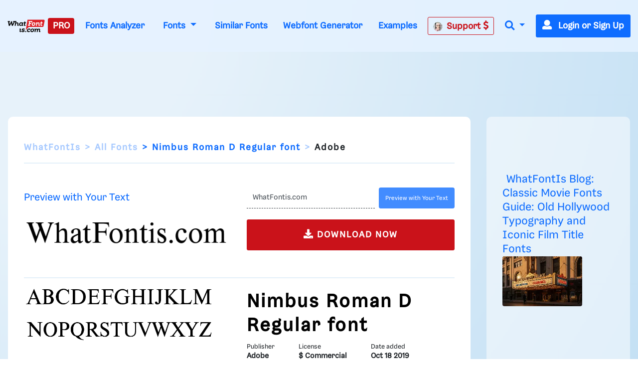

--- FILE ---
content_type: text/plain;charset=UTF-8
request_url: https://c.pub.network/v2/c
body_size: -113
content:
a3328b90-aef2-494b-9023-a61e9cfdcb39

--- FILE ---
content_type: application/javascript
request_url: https://html-load.cc/script/d3d3LndoYXRmb250aXMuY29t.js
body_size: 185201
content:
function a2d(f,d){const F=a2f();return a2d=function(J,P){J=J-0x1a3;let T=F[J];return T;},a2d(f,d);}(function(f,d){const JS=a2d,F=f();while(!![]){try{const J=parseInt(JS(0x1b9))/0x1*(-parseInt(JS(0x656))/0x2)+-parseInt(JS(0x888))/0x3*(-parseInt(JS(0x9c3))/0x4)+parseInt(JS(0x6ec))/0x5+-parseInt(JS(0x343))/0x6*(parseInt(JS(0xd94))/0x7)+-parseInt(JS(0x90c))/0x8+-parseInt(JS(0x85e))/0x9*(-parseInt(JS(0x45a))/0xa)+parseInt(JS(0x709))/0xb;if(J===d)break;else F['push'](F['shift']());}catch(P){F['push'](F['shift']());}}}(a2f,0xf18b5),((()=>{const wy=a2d;var f={0x23b5:(P,T,z)=>{'use strict';const P0=a2d;z['d'](T,{'A':()=>K});let x='',B=P0(0x98a);try{var W;x=null!==(W=document[P0(0x959)][P0(0xbde)](P0(0x697)))&&void 0x0!==W?W:P0(0xc49);const h=document[P0(0x959)][P0(0xbde)](P0(0x949))||document[P0(0x959)][P0(0xbde)](P0(0x72e));h&&(B=new URL(h,window[P0(0x1cb)][P0(0x39a)])[P0(0x87c)]);}catch(Z){}const K={'version':P0(0xe20),'sdkVersion':x,'endpoint':B,'env':P0(0xf42),'debug':!0x1,'sentrySampleRatio':0.05};},0x1d4b:(P,T,z)=>{'use strict';const P1=a2d;z['d'](T,{'R0':()=>K,'WH':()=>B,'qj':()=>W,'w4':()=>Z,'z3':()=>h}),z(0xbb5);const x={'appendChild':Node[P1(0xde7)][P1(0x1f0)],'insertBefore':Node[P1(0xde7)][P1(0xe3c)]};function B(M,w){const P2=P1;w[P2(0xbed)]?x[P2(0xe3c)][P2(0x7f1)](w[P2(0x5b9)],M,w[P2(0xbed)]):x[P2(0x1f0)][P2(0x7f1)](w[P2(0xae1)],M);}function W(M){const P3=P1;x[P3(0x1f0)][P3(0x7f1)](document[P3(0xa3a)],M);}function K(M){const P4=P1,w=document[P4(0x257)](M[P4(0x1c3)]);for(const N of M[P4(0xda8)]())w[P4(0x840)](N,M[P4(0xbde)](N));return w[P4(0xdf1)]=M[P4(0xdf1)],w;}function h(){const P5=P1;try{if(null!=window[P5(0x7fe)][P5(0x987)]&&P5(0x9ae)===window[P5(0x7fe)][P5(0x987)][P5(0x9ae)][P5(0x876)])return!0x0;}catch(M){}return!0x1;}const Z=M=>{const P6=P1;try{const w=new CSSStyleSheet();w[P6(0xa59)](P6(0x86d));const N=w[P6(0x9a3)][0x0][P6(0xcd6)];w[P6(0x9a3)][0x0][P6(0xcd6)]=M;const g=w[P6(0x9a3)][0x0][P6(0xcd6)];return g===N||g[P6(0xd2b)]()===M[P6(0xd2b)]()?M:g;}catch(D){return M;}};},0xff7:(P,T,z)=>{'use strict';const P7=a2d;z['d'](T,{'FA':()=>O,'H4':()=>q,'Ki':()=>f0,'jy':()=>U});var B=z(0x1d7d),W=z(0x4c5),K=z(0x215e),Z=z(0x1974),M=z(0x1fbd),N=z(0x1b34),D=z(0xbb5),V=z(0x261a);let X,Q;const G=P7(0xf05),j=P7(0xdc7);let C=0x0;function R(){const P8=P7;return![P8(0xae2),P8(0xb1b)][P8(0x467)](f1=>location[P8(0x2af)][P8(0x95f)](f1))&&!window[P8(0x363)];}function O(){const P9=P7;return W['A'][P9(0xb85)](j)||C[P9(0x601)]();}async function q(f1){const Pf=P7;return Pf(0x8d8)===W['A'][Pf(0xb85)](Pf(0xbb7),!0x1)||!(!(window[Pf(0x1cb)][Pf(0xaf9)]+window[Pf(0x1cb)][Pf(0x6a8)])[Pf(0x9cf)](Pf(0x81b))&&Pf(0x8d8)!==W['A'][Pf(0xb85)](Pf(0x81b),!0x1))||(void 0x0!==X?X:R()&&(0x0,N['aX'])()?(X=!0x0,L(f1)[Pf(0x64d)](f2=>{const Pd=Pf;let [f3,f4]=f2;X=f3,C=f4,W['A'][Pd(0x385)](j,C[Pd(0x601)]()),(0x0,N['uD'])(f3);}),!0x0):([X,C]=await L(f1),W['A'][Pf(0x385)](j,C[Pf(0x601)]()),(0x0,N['uD'])(X),X));}async function U(f1){const PF=P7;return PF(0x8d8)===W['A'][PF(0xb85)](PF(0xbb7),!0x1)||(void 0x0!==Q?Q:R()&&![PF(0x5a5),PF(0xb1b)][PF(0x467)](f2=>location[PF(0x2af)][PF(0x95f)](f2))&&PF(0x8d8)===W['A'][PF(0xb85)](G)?(H(f1)[PF(0x64d)](f2=>{const PJ=PF;Q=f2,W['A'][PJ(0x385)](G,f2[PJ(0x601)]());}),!0x0):(Q=await H(f1),W['A'][PF(0x385)](G,Q[PF(0x601)]()),Q));}async function L(f1){return await(async function(){const PP=a2d;let f2=!0x1;try{const f3=document[PP(0x257)](PP(0x3e5));f3[PP(0x840)]('id',PP(0x572)),document[PP(0xa3a)][PP(0x1f0)](f3),f3[PP(0x840)](PP(0x711),PP(0x953));const f4=['ad',PP(0x883),PP(0x572),PP(0xd2f),PP(0x750),PP(0x368),PP(0x413),PP(0xf4a),PP(0xe2e),PP(0x7a5),PP(0xdef),PP(0x32e),PP(0xa9b),PP(0xb6b),PP(0x2f8),PP(0xa6b),PP(0xd76),PP(0xd70),PP(0x9d8)];for(const f5 of f4){f3[PP(0xd75)]=f5,await(0x0,Z['c'])(f7=>setTimeout(f7,0x1));const f6=window[PP(0x74f)](f3);if(PP(0x5d2)===f6[PP(0xa75)]||PP(0x66a)===f6[PP(0xb02)]){B['A'][PP(0xf1d)](PP(0x41b)),f2=!0x0;break;}}document[PP(0xa3a)][PP(0xe14)](f3);}catch(f7){B['A'][PP(0xf1d)](PP(0xac2)[PP(0x45b)](f7));}return f2;}())?[!0x0,0x1]:await(async function(){const PT=a2d,f2=XMLHttpRequest[PT(0x601)]();return!(!f2[PT(0x9cf)](PT(0xf00))||!f2[PT(0x9cf)](PT(0xe30)))&&(B['A'][PT(0xf1d)](PT(0x5fe)),!0x0);}())?[!0x0,0x2]:await async function(f2){const Po=a2d,f3=[];if(f2){for(const f5 of f2)Po(0x796)===f5[Po(0xa0c)]&&f3[Po(0x4d9)]({'url':f5[Po(0xe2b)]});}const f4=window[Po(0x1cb)][Po(0x2af)][Po(0x95f)](Po(0x2f2));return f4?f3[Po(0x4d9)]({'url':Po(0xb1e)}):(f3[Po(0x4d9)]({'url':Po(0x738),'mustIncludeStrings':[Po(0x750)],'mustExcludeStrings':[Po(0xb7d)]}),K['A'][Po(0xae3)]()||f3[Po(0x4d9)]({'url':Po(0x6b2),'mustIncludeStrings':[Po(0xc1b)],'mustExcludeStrings':[Po(0xb7d)]})),(await Promise[Po(0xdca)]([...f3[Po(0x1003)](f6=>Y(f6[Po(0xe2b)],f6[Po(0x62f)],f6[Po(0xa99)])),f4?I():S()]))[Po(0x467)](f6=>f6);}(f1)?[!0x0,0x3]:[!0x1,0x0];}async function H(f1){const PW=P7;return!await async function(f2){const Pz=a2d,f3=f2[Pz(0x784)]||[],f4=await Promise[Pz(0xdca)](f2[Pz(0xe2b)][Pz(0x1003)](async f5=>{const PB=Pz;try{return await(0x0,Z['c'])((f6,f7)=>{const Pr=a2d;if(Pr(0x6eb)===f2[Pr(0xa0c)]){const f8=new XMLHttpRequest();f8[Pr(0x5b7)](Pr(0xa20),()=>{const Px=Pr;0x4===f8[Px(0x625)]&&(f8[Px(0x9f9)]>=0xc8&&f8[Px(0x9f9)]<0x12c||f3[Px(0x9cf)](f8[Px(0x9f9)])?f6():f7());}),f8[Pr(0x5b7)](Pr(0x85c),()=>f7()),f8[Pr(0x55d)](Pr(0xcca),f5),f8[Pr(0xa1a)]();}else{if(Pr(0x9d9)===f2[Pr(0xa0c)]){if(K['A'][Pr(0x575)]())Y(f5)[Pr(0x64d)](f9=>f9?f7():f6())[Pr(0xb25)](f7);else{const f9=new Image();f9[Pr(0x5b7)](Pr(0xbdf),()=>f6()),f9[Pr(0x5b7)](Pr(0x85c),()=>f7()),f9[Pr(0x72e)]=f5;}}else{if(Pr(0x515)===f2[Pr(0xa0c)]){const ff=document[Pr(0x257)](Pr(0x515));ff[Pr(0x5b7)](Pr(0xbdf),()=>f6()),ff[Pr(0x5b7)](Pr(0x85c),()=>f7()),ff[Pr(0x72e)]=f5,document[Pr(0xa3a)][Pr(0x1f0)](ff);}}}}),!0x0;}catch(f6){return(0x0,M['I1'])()?(B['A'][PB(0xf1d)](PB(0x3c1)[PB(0x45b)](f2[PB(0xe2b)])),!0x0):(B['A'][PB(0xf1d)](PB(0x686)[PB(0x45b)](f2[PB(0xe2b)],PB(0xad1))),!0x1);}}));return f4[0x0]!==f4[0x1];}(null!=f1?f1:{'type':PW(0x9d9),'url':[PW(0xfff),PW(0xa38)]});}async function Y(f1){const PK=P7;let f2=arguments[PK(0xc3b)]>0x1&&void 0x0!==arguments[0x1]?arguments[0x1]:[],f3=arguments[PK(0xc3b)]>0x2&&void 0x0!==arguments[0x2]?arguments[0x2]:[];try{const f4=await D['A'][PK(0xb85)]()[PK(0xd77)][PK(0x7f1)](window,f1);if(f4[PK(0x7a7)])return!0x0;if(null===f4[PK(0x48c)]&&PK(0xdec)===f4[PK(0xa0c)])return!0x0;if(f4[PK(0x9f9)]<0xc8||f4[PK(0x9f9)]>=0x12c)return!0x0;const f5=await f4[PK(0x681)]();if(0x0===f5[PK(0xc3b)])return!0x0;if(!f2[PK(0x2a7)](f6=>f5[PK(0x9cf)](f6)))return!0x0;if(f3[PK(0x467)](f6=>f5[PK(0x9cf)](f6)))return!0x0;}catch(f6){return(0x0,M['I1'])()?(B['A'][PK(0xf1d)](PK(0xf3c)[PK(0x45b)](f1)),!0x1):(B['A'][PK(0xf1d)](PK(0x91d)[PK(0x45b)](f1,PK(0x3eb))),!0x0);}return!0x1;}async function I(){const Ph=P7,f1=document[Ph(0x257)](Ph(0x547)),f2=await(0x0,Z['c'])((f3,f4)=>{const PZ=Ph;var f5;f1[PZ(0x711)][PZ(0xbb9)](PZ(0xdcb),'0'),f1[PZ(0x711)][PZ(0xbb9)](PZ(0x103b),'0'),f1[PZ(0x711)][PZ(0xbb9)](PZ(0xb02),PZ(0x66a)),f1[PZ(0x711)][PZ(0xbb9)](PZ(0x660),PZ(0x5d2)),document[PZ(0xa3a)][PZ(0x1f0)](f1);const f6=null===(f5=V['A'][PZ(0xb85)](window)[PZ(0x2f0)][PZ(0xb85)][PZ(0x7f1)](f1,window))||void 0x0===f5?void 0x0:f5[PZ(0xf98)];if(!f6)return f3(!0x1);f6[PZ(0x922)][PZ(0x55d)](),f6[PZ(0x922)][PZ(0x84e)](PZ(0x736)),f6[PZ(0x922)][PZ(0x89f)]();const f7=f6[PZ(0x922)][PZ(0x257)](PZ(0x515));f7[PZ(0x840)](PZ(0x72e),PZ(0xb1e)),f7[PZ(0x5b7)](PZ(0xbdf),()=>f3(!0x1)),f7[PZ(0x5b7)](PZ(0x85c),()=>f3(!0x0)),f6[PZ(0x922)][PZ(0xa3a)][PZ(0x1f0)](f7);});return f1[Ph(0xb4c)](),f2;}async function S(){const PM=P7,f1=document[PM(0x257)](PM(0x547)),f2=await(0x0,Z['c'])((f3,f4)=>{const Pi=PM;var f5;f1[Pi(0x711)][Pi(0xbb9)](Pi(0xdcb),'0'),f1[Pi(0x711)][Pi(0xbb9)](Pi(0x103b),'0'),f1[Pi(0x711)][Pi(0xbb9)](Pi(0xb02),Pi(0x66a)),f1[Pi(0x711)][Pi(0xbb9)](Pi(0x660),Pi(0x5d2)),document[Pi(0xa3a)][Pi(0x1f0)](f1);const f6=null===(f5=V['A'][Pi(0xb85)](window)[Pi(0x2f0)][Pi(0xb85)][Pi(0x7f1)](f1,window))||void 0x0===f5?void 0x0:f5[Pi(0xf98)];if(!f6)return f3(!0x0);f6[Pi(0x922)][Pi(0x55d)](),f6[Pi(0x922)][Pi(0x84e)](Pi(0x736)),f6[Pi(0x922)][Pi(0x89f)]();const f7=f6[Pi(0x922)][Pi(0x257)](Pi(0x515));f7[Pi(0x840)](Pi(0x72e),Pi(0x738)),f7[Pi(0x5b7)](Pi(0xbdf),()=>{const Pw=Pi;try{var f8;const f9=f6[Pw(0x750)];if(!f9)return f3(!0x0);if(!(null===(f8=Object[Pw(0x6ef)](f9,Pw(0x6cb)))||void 0x0===f8?void 0x0:f8[Pw(0x385)]))return f3(!0x0);f3(!0x1);}catch(ff){return f3(!0x0);}}),f7[Pi(0x5b7)](Pi(0x85c),()=>f3(!0x0)),f6[Pi(0x922)][Pi(0xa3a)][Pi(0x1f0)](f7);});return f1[PM(0xb4c)](),f2;}function f0(){const Pt=P7,f1=W['A'][Pt(0xb85)](Pt(0x7c0),!0x1,Pt(0x4ef));return!!f1&&!!f1[Pt(0x69d)](',')[0x4];}},0x215e:(P,T,o)=>{'use strict';const PN=a2d;o['d'](T,{'A':()=>z});class z{static[PN(0x9ae)](){const Pg=PN;try{if(null!=window[Pg(0x7fe)][Pg(0x987)]&&Pg(0x9ae)===window[Pg(0x7fe)][Pg(0x987)][Pg(0x9ae)][Pg(0x876)])return!0x0;}catch(x){}return!0x1;}static[PN(0xae3)](){const PD=PN;try{if(z[PD(0x9ae)]())return!0x1;const x=navigator[PD(0x419)][PD(0xd2b)](),B=[PD(0xcfe)];return![PD(0x1011),PD(0xb48),PD(0x7b1),PD(0x5af),PD(0x6df),PD(0x3a8),PD(0xb40),PD(0xac3),PD(0xcb1),PD(0x3ea),PD(0xb5e),PD(0x57e),PD(0xb42)][PD(0x467)](W=>x[PD(0x9cf)](W))&&B[PD(0x467)](W=>x[PD(0x9cf)](W));}catch(W){}return!0x1;}static[PN(0xc25)](){const Pb=PN;try{if(z[Pb(0x9ae)]())return!0x1;const x=navigator[Pb(0x419)][Pb(0xd2b)]();if(x[Pb(0x9cf)](Pb(0x5ec))||x[Pb(0x9cf)](Pb(0x535)))return!0x0;const B=[Pb(0xcb1)];return![Pb(0x1011),Pb(0xb48),Pb(0x7b1),Pb(0x5af),Pb(0x6df),Pb(0x3a8),Pb(0xb40),Pb(0xac3),Pb(0x3ea),Pb(0xb5e),Pb(0x57e),Pb(0xb42)][Pb(0x467)](W=>x[Pb(0x9cf)](W))&&B[Pb(0x467)](W=>x[Pb(0x9cf)](W));}catch(W){}return!0x1;}static[PN(0x575)](){const PV=PN;try{const x=navigator[PV(0x419)][PV(0xd2b)]();return x[PV(0x9cf)](PV(0x881))&&x[PV(0x9cf)](PV(0x581));}catch(B){}return!0x1;}static[PN(0x32c)](){const Pp=PN;try{return navigator[Pp(0x419)][Pp(0xd2b)]()[Pp(0x9cf)](Pp(0x96b));}catch(x){}return!0x1;}static[PN(0x408)](){const PX=PN;return navigator[PX(0x419)][PX(0xd2b)]()[PX(0x9cf)](PX(0x24a));}}},0x140b:(P,T,z)=>{'use strict';const PQ=a2d;z['d'](T,{'H$':()=>Z,'Tq':()=>h,'fd':()=>M});var x=z(0x4c5);const B=PQ(0xf39),W=0x927c0,K=()=>{const Pk=PQ,w=x['A'][Pk(0xb85)](B);if(w)try{const N=Date[Pk(0xd33)](),g=JSON[Pk(0x4c8)](atob(w))[Pk(0x6d9)](D=>D[Pk(0x26d)]+W>N);x['A'][Pk(0x385)](B,btoa(JSON[Pk(0x254)](g)));}catch(D){}},h=()=>!window[PQ(0x1cb)][PQ(0x2af)][PQ(0x95f)](PQ(0xb1b)),Z=w=>{const Pl=PQ;K();const N=x['A'][Pl(0xb85)](B);if(N)try{const g=JSON[Pl(0x4c8)](atob(N)),D=Date[Pl(0xd33)](),b=g[Pl(0x573)](V=>V[Pl(0xe2b)]===w);if(!b||b[Pl(0x26d)]+W<D)return;return b[Pl(0x2f9)];}catch(V){return;}},M=(w,N)=>{const PG=PQ;K();const g=x['A'][PG(0xb85)](B);try{const D=g?JSON[PG(0x4c8)](atob(g)):[],b=D[PG(0x8eb)](V=>V[PG(0xe2b)]===w);-0x1!==b?(D[b][PG(0x2f9)]=N,D[b][PG(0x26d)]=Date[PG(0xd33)]()):D[PG(0x4d9)]({'url':w,'timestamp':Date[PG(0xd33)](),'blocked':N}),x['A'][PG(0x385)](B,btoa(JSON[PG(0x254)](D)));}catch(V){}};},0x1fc3:(P,T,o)=>{'use strict';const Pe=a2d;o['d'](T,{'A1':()=>b,'AG':()=>D,'M5':()=>G,'VE':()=>l,'VL':()=>t,'vR':()=>p,'z9':()=>w});var z=o(0x6f7),r=o(0x23b5),x=o(0x261a),B=o(0x1fae),W=o(0x1791),K=o(0x14a1),h=o(0x1d7d),Z=o(0x215e),M=o(0x197c),i=o(0x140b);function w(A){const PA=a2d,E=null==A?void 0x0:A[PA(0x1003)]((j,C)=>({'autoRecovery':j,'configIndex':C}))[PA(0x6d9)](j=>{const PE=PA;let {autoRecovery:C}=j;return C[PE(0x93a)];})[PA(0x573)](j=>{const Pj=PA;let {autoRecovery:C}=j;if(!C[Pj(0x1059)])return!0x0;try{if(eval(C[Pj(0x1059)][Pj(0x586)]))return!0x0;}catch(R){h['A'][Pj(0xf1d)](Pj(0xfc2),R);}return!0x1;});return E;}function t(A,E,j){const PC=a2d;try{const C=(0x0,z['Wq'])({'protectUrlContext':E,'url':j,'kind':z['MN'][PC(0xf75)],'endpoint':r['A'][PC(0x63b)]}),R=PC(0x5f3)[PC(0x45b)](C,'\x22]');if(!x['A'][PC(0xb85)](A)[PC(0xe67)][PC(0x7f1)](A[PC(0x922)][PC(0xa3a)],R)){const c=A[PC(0x922)][PC(0x257)](PC(0x7d9));c[PC(0xe3e)]=PC(0x327),c['as']=PC(0x515),x['A'][PC(0xb85)](A)[PC(0xa53)][PC(0x385)][PC(0x7f1)](c,C),A[PC(0x922)][PC(0xa3a)][PC(0x1f0)](c);}}catch(v){}}const N=[];let g=!0x1;function D(A,E,j){const PR=a2d;N[PR(0x4d9)](j),g||(g=!0x0,function C(){const Pc=PR,R=N[Pc(0x2c8)]();if(!R)return void(g=!0x1);const c=A[Pc(0x922)][Pc(0x257)](Pc(0x515));c[Pc(0x72e)]=(0x0,z['Wq'])({'protectUrlContext':E,'url':R[Pc(0x72e)],'kind':z['MN'][Pc(0xf75)],'endpoint':r['A'][Pc(0x63b)]});for(const {name:v,value:O}of Array[Pc(0x329)](R[Pc(0x39e)]))Pc(0x72e)!==v&&c[Pc(0x840)](v,O);R[Pc(0x29f)]||R[Pc(0xb94)]?(c[Pc(0x5b7)](Pc(0xbdf),()=>{const Pv=Pc;R[Pv(0xc8b)](new Event(Pv(0xbdf)));}),c[Pc(0x5b7)](Pc(0x85c),()=>{const PO=Pc,q=new Event(PO(0x85c));q[PO(0x868)]=!0x0,R[PO(0xc8b)](q);}),A[Pc(0x922)][Pc(0xa3a)][Pc(0x1f0)](c),C()):(c[Pc(0x5b7)](Pc(0xbdf),()=>{const Pq=Pc;R[Pq(0xc8b)](new Event(Pq(0xbdf))),C();}),c[Pc(0x5b7)](Pc(0x85c),()=>{const Pu=Pc,q=new Event(Pu(0x85c));q[Pu(0x868)]=!0x0,R[Pu(0xc8b)](q),C();}),A[Pc(0x922)][Pc(0xa3a)][Pc(0x1f0)](c));}());}async function b(A,E,j){const PU=a2d;if(!(0x0,i['Tq'])())return await V(A,E,j);const C=(0x0,i['H$'])(j);if(void 0x0!==C)return V(A,E,j)[PU(0x64d)](c=>{(0x0,i['fd'])(j,c);}),C;const R=await V(A,E,j);return(0x0,i['fd'])(j,R),R;}async function V(A,E,j){const Ps=a2d;if(Z['A'][Ps(0xc25)]()&&Z['A'][Ps(0x408)]())return await(0x0,M['p'])(E,j);const C=A[Ps(0x922)][Ps(0x257)](Ps(0x7d9));C[Ps(0xe3e)]=Ps(0x327),C['as']=Ps(0x515),x['A'][Ps(0xb85)](A)[Ps(0xa53)][Ps(0x385)][Ps(0x7f1)](C,j);const R=new Promise(c=>{const PL=Ps;C[PL(0x5b7)](PL(0xbdf),()=>{const Pn=PL;try{A[Pn(0x922)][Pn(0xa3a)][Pn(0xe14)](C);}catch(v){}c(!0x1);}),C[PL(0x5b7)](PL(0x85c),()=>{const PH=PL;try{A[PH(0x922)][PH(0xa3a)][PH(0xe14)](C);}catch(v){}c(!0x0);});});return A[Ps(0x922)][Ps(0xa3a)][Ps(0x1f0)](C),R;}function p(A,E,j){const PY=a2d;if(j[PY(0x39a)]&&j[PY(0xf26)]instanceof Element&&!j[PY(0xf26)][PY(0x85b)]){j[PY(0xf26)][PY(0x85b)]=!0x0;const C=(0x0,z['Wq'])({'protectUrlContext':A,'url':j[PY(0x39a)],'kind':z['MN'][PY(0x5a9)],'endpoint':r['A'][PY(0x63b)]}),R=E[PY(0x922)][PY(0x257)](PY(0x7d9));Array[PY(0x329)](j[PY(0xf26)][PY(0x39e)])[PY(0xe1f)](c=>{const Py=PY;R[Py(0x840)](c[Py(0x876)],c[Py(0xfbc)]);}),x['A'][PY(0xb85)](E)[PY(0xa53)][PY(0x385)][PY(0x7f1)](R,C),R[PY(0x85b)]=!0x0,j[PY(0xf26)][PY(0xd79)](PY(0xbd8),R);}}const X=[Pe(0xdce),Pe(0x295),Pe(0x1aa),Pe(0x6af),Pe(0xef4),Pe(0xca4),Pe(0x6aa),Pe(0xbb6),Pe(0x611),Pe(0xdac),Pe(0x6fd),Pe(0xfaa)],Q=0x3,k=A=>{const Pa=Pe;var E;if(Pa(0x5d2)!==A[Pa(0x711)][Pa(0xa75)]||!A[Pa(0x3de)][Pa(0x9cf)](Pa(0xeb8)))return!0x1;if(A[Pa(0x3de)][Pa(0xc3b)]>0x2710)return!0x0;const j=null!==(E=A[Pa(0xcd6)])&&void 0x0!==E?E:'';return X[Pa(0x6d9)](C=>j[Pa(0x9cf)](C))[Pa(0xc3b)]>=Q;},l=(A,E,j)=>{const PI=Pe,C=U=>(0x0,B['Bo'])(E,U),R=U=>(0x0,B['pI'])(E,U),v=U=>(0x0,B['yu'])(E,U);try{for(const U of Array[PI(0x329)](j))if(U instanceof CSSStyleRule){if(!0x0!==U[PI(0x85b)]){var O;if(!k(U)||null!==(O=E[PI(0xd04)])&&void 0x0!==O&&O[PI(0x467)](L=>{const Pm=PI;var H;return null===(H=U[Pm(0xcd6)])||void 0x0===H?void 0x0:H[Pm(0x9cf)](L);})){var q,u;const L=(0x0,W['Qw'])({'protectUrlContext':A,'selector':null!==(q=U[PI(0xcd6)])&&void 0x0!==q?q:'','idFilter':H=>(0x0,B['Bo'])(E,H),'attributeFilter':H=>(0x0,B['yu'])(E,H)});U[PI(0xcd6)]=null!==(u=U[PI(0xcd6)])&&void 0x0!==u&&u[PI(0x9cf)](PI(0x870))?L:''[PI(0x45b)](U[PI(0xcd6)],',')[PI(0x45b)](L);}for(let H=0x0;H<U[PI(0x711)][PI(0xc3b)];H++){const Y=U[PI(0x711)][H],y=U[PI(0x711)][Y];PI(0x969)==typeof y&&y[PI(0x9cf)](PI(0x8aa))&&(U[PI(0x711)][Y]=(0x0,W['oY'])({'protectUrlContext':A,'value':y,'idFilter':C,'urlFilter':R,'attributeFilter':v}));}}l(A,E,U[PI(0x9a3)]),U[PI(0x85b)]=!0x0;}else(U instanceof CSSMediaRule||U instanceof CSSSupportsRule)&&(!0x0!==U[PI(0x85b)]&&l(A,E,U[PI(0x9a3)]),U[PI(0x85b)]=!0x0);}catch(I){}},G=(A,E,j)=>{const PS=Pe;if(!(j instanceof Element))return;const C=x['A'][PS(0xb85)](window)[PS(0x481)][PS(0xb85)][PS(0x7f1)](j);if((0x0,B['ts'])(E,C)){const q=x['A'][PS(0xb85)](window)[PS(0xb26)][PS(0xb85)][PS(0x7f1)](j),u=PS(0x941)+(0x0,K['md'])(C[PS(0xd2b)]()),U=new RegExp('<'[PS(0x45b)](C[PS(0xd2b)](),PS(0xe56)),'gi'),L=new RegExp('</'[PS(0x45b)](C[PS(0xd2b)](),'>'),'gi'),H=q[PS(0x205)](U,'<'[PS(0x45b)](u,'$1'))[PS(0x205)](L,'</'[PS(0x45b)](u,'>'));x['A'][PS(0xb85)](window)[PS(0xb26)][PS(0x385)][PS(0x7f1)](j,H);}const R=x['A'][PS(0xb85)](window)[PS(0x87b)][PS(0xb85)][PS(0x7f1)](j);(0x0,B['Bo'])(E,R)&&x['A'][PS(0xb85)](window)[PS(0x87b)][PS(0x385)][PS(0x7f1)](j,(0x0,K['md'])(R));const c=x['A'][PS(0xb85)](window)[PS(0x1e1)][PS(0xb85)][PS(0x7f1)](j);for(const Y of Array[PS(0x329)](c))(0x0,B['Bo'])(E,Y)&&(c[PS(0x5ea)]((0x0,K['md'])(Y)),c[PS(0xb4c)](Y));const v=x['A'][PS(0xb85)](window)[PS(0x3ca)][PS(0xb85)][PS(0x7f1)](j);for(const y of Array[PS(0x329)](v))if((0x0,B['yu'])(E,y[PS(0x876)])){const I=PS(0x668)+(0x0,K['md'])(y[PS(0x876)][PS(0x4bf)](0x5)[PS(0xd2b)]());x['A'][PS(0xb85)](window)[PS(0xb92)][PS(0x7f1)](j,I,y[PS(0xfbc)]),x['A'][PS(0xb85)](window)[PS(0xd44)][PS(0x7f1)](j,y[PS(0x876)]);}else(0x0,B['v5'])(E,y[PS(0x876)],y[PS(0xfbc)])&&x['A'][PS(0xb85)](window)[PS(0xb92)][PS(0x7f1)](j,y[PS(0x876)],(0x0,K['md'])(y[PS(0xfbc)]));if(j instanceof HTMLAnchorElement){const m=x['A'][PS(0xb85)](window)[PS(0x6bf)][PS(0x7f1)](j,PS(0x39a));if(m&&!(0x0,z['EW'])(m))try{const S=new URL(m)[PS(0x2af)];(E[PS(0x7e6)][PS(0x467)](f0=>f0[PS(0x1061)](m))||E[PS(0xa9d)][PS(0x467)](f0=>S[PS(0x95f)](f0)))&&x['A'][PS(0xb85)](window)[PS(0xb92)][PS(0x7f1)](j,PS(0x39a),(0x0,z['Wq'])({'protectUrlContext':A,'url':m,'kind':z['MN'][PS(0x1df)],'endpoint':r['A'][PS(0x63b)]}));}catch(f0){}}const O=j[PS(0xda8)]()[PS(0x6d9)](f1=>f1[PS(0x9cf)](PS(0x4be)));O[PS(0xc3b)]>0x0&&O[PS(0xe1f)](f1=>{const T0=PS;j[T0(0x3e3)](f1);});};},0x1d7d:(P,T,z)=>{'use strict';const T1=a2d;z['d'](T,{'A':()=>k});var x,B=z(0x2125),W=z(0x6f7),K=z(0x758),Z=z(0x190b),M=z(0x23b5),w=z(0x4c5),N=z(0x1d4b),D=z(0xff7),b=z(0x848),V=z(0x18f7);const X=T1(0x229);var Q=function(A){const T2=T1;return A[A[T2(0x453)]=0x0]=T2(0x453),A[A[T2(0x4fe)]=0x1]=T2(0x4fe),A[A[T2(0x704)]=0x2]=T2(0x704),A;}(Q||{});class k{constructor(A){const T3=T1;var E=this;let j=arguments[T3(0xc3b)]>0x1&&void 0x0!==arguments[0x1]?arguments[0x1]:Q[T3(0x704)],C=arguments[T3(0xc3b)]>0x2&&void 0x0!==arguments[0x2]?arguments[0x2]:'',R=arguments[T3(0xc3b)]>0x3&&void 0x0!==arguments[0x3]?arguments[0x3]:[];this[T3(0x516)]=A,this[T3(0xe77)]=j,this[T3(0x91a)]=C,this[T3(0x906)]=R,(0x0,B['A'])(this,T3(0xf3f),function(v){const T4=T3;for(var O=arguments[T4(0xc3b)],q=new Array(O>0x1?O-0x1:0x0),U=0x1;U<O;U++)q[U-0x1]=arguments[U];return{'level':v,'timestamp':Date[T4(0xd33)](),'inventoryId':E[T4(0x91a)],'args':q};}),(0x0,B['A'])(this,T3(0x415),()=>{const T5=T3;window[T5(0x5b7)](T5(0x3fe),v=>{const T6=T5;if(v[T6(0x893)]&&v[T6(0x893)][T6(0x56f)]===X){if(this[T6(0xe77)]===Q[T6(0x4fe)])return G({'inventoryId':this[T6(0x91a)],...v[T6(0x893)]});if(this[T6(0xe77)]===Q[T6(0x453)]&&v[T6(0x893)][T6(0x91a)]){if(T6(0xf1d)===v[T6(0x893)][T6(0x102b)])return k[T6(0xf1d)]('['[T6(0x45b)](v[T6(0x893)][T6(0x91a)],']'),...v[T6(0x893)][T6(0xef1)]);if(T6(0x96a)===v[T6(0x893)][T6(0x102b)])return k[T6(0x96a)]('['[T6(0x45b)](v[T6(0x893)][T6(0x91a)],']'),...v[T6(0x893)][T6(0xef1)]);if(T6(0x85c)===v[T6(0x893)][T6(0x102b)])return k[T6(0x85c)](v[T6(0x893)][T6(0x85c)],'['[T6(0x45b)](v[T6(0x893)][T6(0x91a)],']'),...v[T6(0x893)][T6(0xef1)]);}}});}),(0x0,B['A'])(this,T3(0x369),()=>{const T8=T3,v=async()=>{const T7=a2d;if(T7(0xa39)!==window[T7(0x1cb)][T7(0x6a8)]&&T7(0x2a5)!==window[T7(0x1cb)][T7(0x6a8)])return;window[T7(0x1cb)][T7(0x6a8)]='';const O=prompt(T7(0xfc0));if(T7(0xcd5)===O)return this[T7(0x906)][T7(0xe1f)](H=>console[T7(0xc3e)](...H[T7(0xef1)]));if(T7(0x2a5)!==O)return;const q=prompt(T7(0x463)),U=prompt(T7(0x3fe)),L=await k[T7(0x785)](T7(0xccf),null!=q?q:T7(0xaab),null!=U?U:T7(0xaab));alert(T7(0xf63)),window[T7(0x55d)](T7(0x904)[T7(0x45b)](L));};window[T8(0x5b7)](T8(0xdf5),v),window[T8(0xafe)](v,0xbb8);}),j===Q[T3(0x453)]&&this[T3(0x369)](),j!==Q[T3(0x453)]&&j!==Q[T3(0x4fe)]||this[T3(0x415)]();}static[T1(0xf1d)](){const T9=T1;this[T9(0x1d6)]();for(var A=arguments[T9(0xc3b)],E=new Array(A),j=0x0;j<A;j++)E[j]=arguments[j];const C=this[T9(0x75d)][T9(0xf3f)](T9(0xf1d),...E);if(this[T9(0x75d)][T9(0xe77)]!==Q[T9(0x453)])return G(C);this[T9(0x75d)][T9(0x906)][T9(0x4d9)](C),(M['A'][T9(0xf1d)]||T9(0x8d8)===w['A'][T9(0xb85)](T9(0xcf3),!0x1))&&console[T9(0xc3e)](...E);}static[T1(0x96a)](){const Tf=T1;this[Tf(0x1d6)]();for(var A=arguments[Tf(0xc3b)],E=new Array(A),j=0x0;j<A;j++)E[j]=arguments[j];const C=this[Tf(0x75d)][Tf(0xf3f)](Tf(0x96a),...E);if(this[Tf(0x75d)][Tf(0xe77)]!==Q[Tf(0x453)])return G(C);this[Tf(0x75d)][Tf(0x906)][Tf(0x4d9)](C),(M['A'][Tf(0xf1d)]||Tf(0x8d8)===w['A'][Tf(0xb85)](Tf(0xcf3),!0x1))&&console[Tf(0x96a)](...E);}static[T1(0x85c)](A){const Td=T1;this[Td(0x1d6)]();for(var E=arguments[Td(0xc3b)],j=new Array(E>0x1?E-0x1:0x0),C=0x1;C<E;C++)j[C-0x1]=arguments[C];const R=this[Td(0x75d)][Td(0xf3f)](Td(0x85c),[A,...j]);if(R[Td(0x85c)]=A,this[Td(0x75d)][Td(0xe77)]!==Q[Td(0x453)])return G(R);this[Td(0x75d)][Td(0x906)][Td(0x4d9)](R),(M['A'][Td(0xf1d)]||Td(0x8d8)===w['A'][Td(0xb85)](Td(0xcf3),!0x1))&&console[Td(0x85c)](A,...j);}static[T1(0x823)](A,E){const TF=T1;return this[TF(0x1d6)](),k[TF(0xf1d)](TF(0x823),A,E),k[TF(0xf1d)](TF(0x452),(function(){const TJ=TF;try{const j=performance[TJ(0x3b7)](TJ(0xc0f));if(0x0===j[TJ(0xc3b)])return{'minRTT':0x0,'avgRTT':0x0,'maxRTT':0x0,'adshieldMinRTT':0x0,'adshieldAvgRTT':0x0,'adshieldMaxRTT':0x0};let [C,R,v,O]=[0x0,0x0,0x0,0x0],[q,U,L,H,Y,I]=[0x0,0x0,0x0,0x0,0x0,0x0];return j[TJ(0xe1f)](S=>{const TP=TJ;C++,R+=S[TP(0x6e3)],(0x0===q||q>S[TP(0x6e3)])&&(q=S[TP(0x6e3)]),L<S[TP(0x6e3)]&&(L=S[TP(0x6e3)]),S[TP(0x876)][TP(0x3a0)](M['A'][TP(0x63b)])&&(0x0,W['EW'])(S[TP(0x876)])&&(0x0,W['sH'])(S[TP(0x876)])[TP(0xbda)][TP(0x3a0)](M['A'][TP(0x63b)])&&(v++,O+=S[TP(0x6e3)],(0x0===H||H>S[TP(0x6e3)])&&(H=S[TP(0x6e3)]),I<S[TP(0x6e3)]&&(I=S[TP(0x6e3)]));}),U=R/C,Y=O/v,{'minRTT':q,'avgRTT':U,'maxRTT':L,'adshieldMinRTT':H,'adshieldAvgRTT':Y,'adshieldMaxRTT':I};}catch(S){}return{'minRTT':0x0,'avgRTT':0x0,'maxRTT':0x0,'adshieldMinRTT':0x0,'adshieldAvgRTT':0x0,'adshieldMaxRTT':0x0};}())),k[TF(0x785)](A,E,E);}static async[T1(0x785)](A,E,j){const TT=T1;this[TT(0x1d6)]();const C=this[TT(0x75d)][TT(0x906)][TT(0x1003)](q=>({...q,'timestamp':Math[TT(0xcab)](q[TT(0x26d)]/0x3e8)})),R=Z['A'][TT(0x673)](JSON[TT(0x254)](C)),v=await(0x0,b['C8'])(this[TT(0x75d)][TT(0x516)],M['A'][TT(0x63b)])?(0x0,b['XV'])(M['A'][TT(0x63b)],0x0):M['A'][TT(0x63b)],O=new URL(''[TT(0x45b)](v,TT(0xefb)));return O[TT(0xdcf)][TT(0x47c)](TT(0xe8f),M['A'][TT(0xe8f)]),O[TT(0xdcf)][TT(0x47c)](TT(0xa0c),A),O[TT(0xdcf)][TT(0x47c)](TT(0x7bb),E),O[TT(0xdcf)][TT(0x47c)](TT(0x3fe),j),O[TT(0xdcf)][TT(0x47c)](TT(0xe2b),location[TT(0x39a)]),O[TT(0xdcf)][TT(0x47c)](TT(0xf1e),(0x0,N['z3'])()[TT(0x601)]()),O[TT(0xdcf)][TT(0x47c)](TT(0x506),(await(0x0,D['H4'])())[TT(0x601)]()),O[TT(0xdcf)][TT(0x47c)](TT(0x9af),V['A'][TT(0x7ef)](0x10,0x10)),(await K['G'][TT(0x8b4)](TT(0xb93),(0x0,W['Wq'])({'protectUrlContext':this[TT(0x75d)][TT(0x516)],'url':O,'endpoint':v}),R))[TT(0x48c)];}}x=k,(0x0,B['A'])(k,T1(0x75d),void 0x0),(0x0,B['A'])(k,T1(0x3d4),A=>x[T1(0x75d)]=new x(A,Q[T1(0x453)])),(0x0,B['A'])(k,T1(0xec4),(A,E)=>x[T1(0x75d)]=new x(A,Q[T1(0x4fe)],E)),(0x0,B['A'])(k,T1(0x1d6),()=>{const To=T1;x[To(0x75d)]||(x[To(0x75d)]=new x({'version':'v9','originalHostname':'_'}));});const G=A=>{const Tz=T1;let E=window;for(;E!==window[Tz(0xa69)][Tz(0xf98)];){E=E[Tz(0x56b)][Tz(0xf98)];try{A[Tz(0x56f)]=X,E[Tz(0x682)](A,'*');}catch(j){}}};},0xb:(P,T,o)=>{'use strict';o['d'](T,{'I':()=>h,'i':()=>K});var z=o(0x23b5),r=o(0x143c),x=o(0x14a1),B=o(0x6f7),W=o(0x1d7d);const K=()=>{const Tr=a2d;try{const M='nxznufsoubukuksbu5s8ubuji5so8ug,soub2uj5s8u9b5scu9s6u5so8pufsoubbujiscu9so8ujs62u9,soubsbsb5uqxidu95so8usubsbcu9,soujubs6uzu9ujso8ufsoidso8psouk2uuusiuz37iu43qcsouxuo,souzukujso8ufso9xso8ufsoscu9u4d5s6so8soubdcs1iu9sbdsououououx,sos1ubu4dsbu9s6cso8pufsoubukuksbu5u65so8souusb5bniu4uzs4ubdcso,soi77u9diubuju9so8ujs62u9,sob5du9so8souhuuqu9buj3du9usiu4u9js65uku9s6uju5svuhuuqu9buj3uks65uj5uju5uku9,uvuys4ubdunsb5bnuy,[base64],uwu4uvuvuzu9uj8uvus2u4buji5u4uvsvszuvufuwu4uvuvuvuvs6u9uj2s6u4uvusubsbcu9spuwu4uvuvuo,uwu4uvuvb5u4usiuz2s6ubuusbu98uvujs62u9,uwu4uvuvu9u427u9s6ubuusbu98uvusubsbcu9,uwu4uoszspuvuhuuqu9buj3du9usiu4u9js65uku9s6uju5svuhuuqu9buj3uks65uj5uju5uku9,uvuyubdunsb5bnuy,[base64],uwu4uvuvuzu9uj8uvus2u4buji5u4uvsvszuvufuwu4uvuvuvuvs6u9uj2s6u4uvusubsbcu9spuwu4uvuvuo,uwu4uvuvb5u4usiuz2s6ubuusbu98uvujs62u9,uwu4uvuvu9u427u9s6ubuusbu98uvusubsbcu9,uwu4uoszspuwu4sououx,soicrbujiscu9so8ujs62u9,sou9scu9u4ujyub7uksbu9s8ubuji5so8ug,soicucu4s6u9uzicuju9s6u9dso8usubsbcu9,socs152sbdrukuksbu5upduks6so8usubsbcu9,soicucyso8ujs62u9,sob52u4ujs6u5so8soucyso,soscu9s6ci5u4so8sosch3ul3seu0souo';if(0x12===M[Tr(0xc3b)])return null;const i=(0x0,r['OC'])(decodeURI(M));if(!i)throw Tr(0x2c4);return i;}catch(w){const N=Tr(0xca6)[Tr(0x45b)](w);return W['A'][Tr(0x85c)](N),null;}},h=(M,i,w,N)=>{const Tx=a2d;M[Tx(0x6d9)](g=>Tx(0xdca)===g[Tx(0x680)]||Tx(0x59f)===g[Tx(0x680)]&&i||Tx(0x7c7)===g[Tx(0x680)]&&i&&w||Tx(0x976)===g[Tx(0x680)]&&!i)[Tx(0xe1f)](g=>(D=>{const TB=Tx;try{const b=D[TB(0xf03)][TB(0x205)](/\{\{\s*url\((.*?)\)\s*\}\}/g,(V,p)=>(0x0,B['Wq'])({'protectUrlContext':N,'url':p,'endpoint':z['A'][TB(0x63b)]}))[TB(0x205)](/\{\{\s*id\((.*?)\)\s*\}\}/g,(V,p)=>(0x0,x['md'])(p));D[TB(0x1d0)]&&Z(b),D[TB(0x5c4)]&&window[TB(0xafe)](()=>Z(b),D[TB(0x5c4)][TB(0xe5c)]),D[TB(0x701)]&&window[TB(0x5b7)](D[TB(0x701)][TB(0xa0c)],()=>Z(b));}catch(V){console[TB(0x85c)](V);}})(g));},Z=M=>{const TW=a2d;try{eval(M);}catch(i){z['A'][TW(0xf1d)]&&console[TW(0x85c)](TW(0xf47),i);}};},0xa83:(P,T,o)=>{'use strict';const TK=a2d;o['d'](T,{'N2':()=>D,'je':()=>b,'lD':()=>g});var z=o(0x1d7d),r=o(0xbb5);const x=TK(0x9dc),B={'querySelectorAll':()=>[]},W={'postMessage':()=>null,'document':B,'parent':window};function K(){const Th=TK;safe[Th(0x526)]();const V=Object[Th(0x6ef)](HTMLIFrameElement[Th(0xde7)],Th(0x985));Object[Th(0x878)](HTMLIFrameElement[Th(0xde7)],Th(0x985),{'get':function(){const TZ=Th;if(this[TZ(0x100d)](x))return W;for(var X=arguments[TZ(0xc3b)],Q=new Array(X),k=0x0;k<X;k++)Q[k]=arguments[k];return V[TZ(0xb85)][TZ(0x7f1)](this,...Q);}});const p=Object[Th(0x6ef)](HTMLIFrameElement[Th(0xde7)],Th(0x88d));Object[Th(0x878)](HTMLIFrameElement[Th(0xde7)],Th(0x88d),{'get':function(){const TM=Th;if(this[TM(0x100d)](x))return B;for(var X=arguments[TM(0xc3b)],Q=new Array(X),k=0x0;k<X;k++)Q[k]=arguments[k];return p[TM(0xb85)][TM(0x7f1)](this,...Q);}});}function h(V){const Ti=TK;V[Ti(0x840)](x,'');}function Z(){const Tw=TK,V=navigator[Tw(0x419)][Tw(0xd2b)]();return![Tw(0x1011),Tw(0xb48),Tw(0x7b1),Tw(0x5af),Tw(0x6df),Tw(0xb40)][Tw(0x467)](p=>V[Tw(0x9cf)](p))&&[Tw(0xcb1),Tw(0xcfe)][Tw(0x467)](p=>V[Tw(0x9cf)](p));}function M(V,p){return generateSafePromise((X,Q)=>{const Tt=a2d;let k=0x0;V[Tt(0xe1f)](l=>{const TN=Tt;l[TN(0x64d)](G=>{const Tg=TN;p(G)&&X(!0x0),++k===V[Tg(0xc3b)]&&X(!0x1);})[TN(0xb25)](Q);});});}function i(V){const TD=TK,p=/__#\{(.*?)\}#__/gi,X=[];let Q=0x0,k=null;for(;null!==(k=p[TD(0x588)](V));)X[TD(0x4d9)](V[TD(0x4bf)](Q,k[TD(0xf40)])),X[TD(0x4d9)](w(k[0x1])),Q=k[TD(0xf40)]+k[0x0][TD(0xc3b)];return X[TD(0x4d9)](V[TD(0x4bf)](Q)),X[TD(0xc34)]('');}function w(V){const Tb=TK;try{const p=eval(V);return null===p?Tb(0xaab):void 0x0===p?Tb(0xc55):p[Tb(0x601)]();}catch(X){return console[Tb(0x85c)](X),X[Tb(0x601)]();}}function t(V){const TV=TK;[TV(0xae2),TV(0xf1f),TV(0x3dd),TV(0xed7),TV(0xf79),TV(0x2c2),TV(0x758),TV(0xb53),TV(0x2d6),TV(0xdf3),TV(0x988)][TV(0x467)](p=>location[TV(0x2af)][TV(0x95f)](p))&&Object[TV(0x878)](V,TV(0x3a3),{'get':function(){return 0x8;}});}const N=(V,p,X)=>{const Tp=TK;let Q={'targeting':{}};const k={'addService':()=>k,'defineSizeMapping':()=>k,'getAdUnitPath':()=>V,'getOutOfPage':()=>Tp(0x857)===p,'getResponseInformation':()=>k,'getSlotElementId':()=>X,'setCollapseEmptyDiv':()=>k,'setConfig':l=>(Q={...Q,...l},k),'getConfig':l=>Q[l],'setTargeting':(l,G)=>(Q[Tp(0x1f6)][l]=G,k),'clearTargeting':()=>(Q[Tp(0x1f6)]={},k),'getTargeting':l=>{const TX=Tp;var G;return null!==(G=Q[TX(0x1f6)][l])&&void 0x0!==G?G:[];},'getTargetingKeys':()=>Object[Tp(0xddc)](Q[Tp(0x1f6)]),'getTargetingMap':()=>Q[Tp(0x1f6)],'setForceSafeFrame':l=>k};return k;};function g(V){const TQ=TK;window[TQ(0x5db)]=window[TQ(0x5db)]||{},window[TQ(0x5db)][TQ(0x1c4)]=window[TQ(0x5db)][TQ(0x1c4)]||[];const p=function(){const Tk=TQ,X=window[Tk(0x5db)][Tk(0xd52)];window[Tk(0x5db)][Tk(0xd52)]=function(Q,k){const Tl=Tk;if(k===window[Tl(0x5db)][Tl(0x53a)][Tl(0xc52)][Tl(0xe37)]||V[Tl(0x467)](E=>Q[Tl(0xd2b)]()[Tl(0x9cf)](E[Tl(0xd2b)]())))return z['A'][Tl(0xf1d)](Tl(0x8f0),Q),N(Q,Tl(0x857),Tl(0x917));for(var l=arguments[Tl(0xc3b)],G=new Array(l>0x2?l-0x2:0x0),A=0x2;A<l;A++)G[A-0x2]=arguments[A];return X[Tl(0x7f1)](this,Q,k,...G);};};try{window[TQ(0x5db)][TQ(0x1c4)][TQ(0xaa1)](p);}catch(X){z['A'][TQ(0x85c)](TQ(0xf9b)+X),window[TQ(0x5db)][TQ(0x1c4)][TQ(0x4d9)](p),window[TQ(0x5db)][TQ(0x1c4)][TQ(0x4d9)](()=>{const TG=TQ,Q=window[TG(0x5db)][TG(0x215)]()[TG(0xeed)]()[TG(0x6d9)](k=>k[TG(0xa46)]())[TG(0x6d9)](k=>k[TG(0xd8c)]()[TG(0xd2b)]()[TG(0x9cf)](TG(0x917)));Q[TG(0xc3b)]>0x0&&(z['A'][TG(0xf1d)](TG(0x858)+Q[TG(0x1003)](k=>k[TG(0xd8c)]())[TG(0xc34)](',\x20')),window[TG(0x5db)][TG(0xbc1)](Q));});}}function D(V){const TA=TK;if(0x0===V[TA(0xc3b)])return;window[TA(0x5db)]=window[TA(0x5db)]||{},window[TA(0x5db)][TA(0x1c4)]=window[TA(0x5db)][TA(0x1c4)]||[];const p=function(){const TE=TA,X=window[TE(0x5db)][TE(0xad3)];window[TE(0x5db)][TE(0xad3)]=function(Q,k,G){const Tj=TE,A=V[Tj(0x6d9)](R=>Q[Tj(0x9cf)](R));if(A[Tj(0xc3b)]>0x0)return z['A'][Tj(0xf1d)](Tj(0xa5e),Q,Tj(0xd62),A[Tj(0xc34)](',\x20'),']'),N(Q,k,G);for(var E=arguments[Tj(0xc3b)],j=new Array(E>0x3?E-0x3:0x0),C=0x3;C<E;C++)j[C-0x3]=arguments[C];return X[Tj(0x7f1)](this,Q,k,G,...j);};};try{window[TA(0x5db)][TA(0x1c4)][TA(0xaa1)](p);}catch(X){z['A'][TA(0x85c)](TA(0xf9b)+X),window[TA(0x5db)][TA(0x1c4)][TA(0x4d9)](p),window[TA(0x5db)][TA(0x1c4)][TA(0x4d9)](()=>{const TC=TA,Q=window[TC(0x5db)][TC(0x215)]()[TC(0xeed)]()[TC(0x6d9)](k=>V[TC(0x467)](l=>k[TC(0xd8c)]()[TC(0x9cf)](l)));Q[TC(0xc3b)]>0x0&&(z['A'][TC(0xf1d)](TC(0x28e)+Q[TC(0x1003)](k=>k[TC(0xd8c)]())[TC(0xc34)](',\x20')),window[TC(0x5db)][TC(0xbc1)](Q));});}}function b(){const TR=TK;(arguments[TR(0xc3b)]>0x0&&void 0x0!==arguments[0x0]?arguments[0x0]:[TR(0x379)])[TR(0xe1f)](V=>{const Tc=TR;window[V]=window[V]||{},window[V][Tc(0xb65)]=window[V][Tc(0xb65)]||[],window[V][Tc(0xb65)][Tc(0x4d9)](function(){const TO=Tc,p=function(X){const Tv=a2d;try{X&&Tv(0xe82)==typeof X[Tv(0x916)]&&(z['A'][Tv(0xf1d)](Tv(0xe81)[Tv(0x45b)](V),X[Tv(0x916)]),setTimeout(()=>X[Tv(0x916)]([]),0x0)),z['A'][Tv(0xf1d)](Tv(0xae7)[Tv(0x45b)](V),X);}catch(Q){z['A'][Tv(0x85c)](Tv(0x29a)[Tv(0x45b)](V),Q);}return Promise[Tv(0x67c)]({'bids':[],'timedOut':[],'auctionId':null});};p[TO(0xcf8)]=function(X){const Tq=TO;return Tq(0xe82)!=typeof X||z['A'][Tq(0xf1d)](''[Tq(0x45b)](V,Tq(0xabf))[Tq(0x45b)](X)),X;},window[V][TO(0x240)]=p,window[V][TO(0xc40)]=function(){const Tu=TO;z['A'][Tu(0xf1d)](Tu(0xccb)[Tu(0x45b)](V,Tu(0x4c7)));},window[V][TO(0x8ac)]=function(){const TU=TO;z['A'][TU(0xf1d)](TU(0xccb)[TU(0x45b)](V,TU(0xec3)));},window[V][TO(0xf99)]=function(){const Ts=TO;return z['A'][Ts(0xf1d)](Ts(0xccb)[Ts(0x45b)](V,Ts(0xf2b))),{};};});});}},0x1b34:(P,T,z)=>{'use strict';const TL=a2d;z['d'](T,{'aX':()=>W,'uD':()=>K});var x=z(0x4c5);const B=TL(0xc16);function W(){const Tn=TL,h=x['A'][Tn(0xb85)](B);return h?Tn(0x8d8)===h:void 0x0;}function K(h){const TH=TL;x['A'][TH(0x385)](B,h[TH(0x601)]());}},0x1ce9:(P,T,z)=>{'use strict';const TY=a2d;z['d'](T,{'A':()=>Z});var x=z(0x2125),B=z(0x6f7),W=z(0x261a),K=z(0x18f7),h=z(0x1974);class Z{static[TY(0xdbb)](M){const Ty=TY;if(!M[Ty(0x5b9)])return 0x0;let w;for(w=0x0;w<M[Ty(0x5b9)][Ty(0xf33)][Ty(0xc3b)]&&M[Ty(0x5b9)][Ty(0xf33)][w]!==M;w++);return w;}static[TY(0xeff)](){const Te=TY;let M=arguments[Te(0xc3b)]>0x0&&void 0x0!==arguments[0x0]?arguments[0x0]:window;try{return M[Te(0x612)]!==M[Te(0xa69)];}catch(w){return!0x0;}}static[TY(0x274)](){const Ta=TY;if(void 0x0!==Z[Ta(0xc88)])return Z[Ta(0xc88)];if(!Z[Ta(0xeff)]())return Z[Ta(0xc88)]=!0x1,!0x1;if(window[Ta(0x1cb)][Ta(0x39a)][Ta(0x3a0)](Ta(0x8fc))||(0x0,B['EW'])(window[Ta(0x1cb)][Ta(0x39a)]))return Z[Ta(0xc88)]=!0x0,!0x0;try{if((window[Ta(0x1cb)][Ta(0x39a)][Ta(0x9cf)]('#')?window[Ta(0x1cb)][Ta(0x39a)][Ta(0x4bf)](0x0,window[Ta(0x1cb)][Ta(0x39a)][Ta(0x87e)]('#')):window[Ta(0x1cb)][Ta(0x39a)])===(window[Ta(0x56b)][Ta(0x1cb)][Ta(0x39a)][Ta(0x9cf)]('#')?window[Ta(0x56b)][Ta(0x1cb)][Ta(0x39a)][Ta(0x4bf)](0x0,window[Ta(0x56b)][Ta(0x1cb)][Ta(0x39a)][Ta(0x87e)]('#')):window[Ta(0x56b)][Ta(0x1cb)][Ta(0x39a)]))return Z[Ta(0xc88)]=!0x0,!0x0;}catch(M){}return Z[Ta(0xc88)]=!0x1,!0x1;}static[TY(0x56a)](){const TI=TY;if(!this[TI(0xeff)]())return!0x1;try{return window[TI(0x56b)][TI(0x1cb)][TI(0x39a)],!0x1;}catch(M){return!0x0;}}static[TY(0x591)](M){const Tm=TY,w=Tm(0xa15);let N=M[w];return N||(N=K['A'][Tm(0xd75)](),M[w]=N),N;}static[TY(0x3c5)](M){const TS=TY,w=document[TS(0x257)](TS(0x515)),N=W['A'][TS(0xb85)]()[TS(0x3ca)][TS(0xb85)][TS(0x7f1)](M);for(let g=0x0;g<N[TS(0xc3b)];g++){const D=N[g];W['A'][TS(0xb85)]()[TS(0xb92)][TS(0x7f1)](w,D[TS(0x876)],D[TS(0xfbc)]);}return W['A'][TS(0xb85)]()[TS(0x37c)][TS(0x385)][TS(0x7f1)](w,W['A'][TS(0xb85)]()[TS(0x37c)][TS(0xb85)][TS(0x7f1)](M)),w;}static[TY(0xa8f)](M,w){const o0=TY;w[o0(0xbed)]?W['A'][o0(0xb85)]()[o0(0x521)][o0(0x7f1)](w[o0(0xae1)],M,w[o0(0xbed)]):W['A'][o0(0xb85)]()[o0(0xdbd)][o0(0x7f1)](w[o0(0xae1)],M);}static async[TY(0xce6)](M,w){const o1=TY;if(W['A'][o1(0xb85)]()[o1(0x6bf)][o1(0x7f1)](M,o1(0x72e))&&!W['A'][o1(0xb85)]()[o1(0x6bf)][o1(0x7f1)](M,o1(0x29f))){const N=(0x0,h['c'])(g=>{const o2=o1;W['A'][o2(0xb85)]()[o2(0x9ad)][o2(0x7f1)](M,o2(0xbdf),()=>{g();}),W['A'][o2(0xb85)]()[o2(0x9ad)][o2(0x7f1)](M,o2(0x85c),()=>{g();});});return w[o1(0x5b9)][o1(0x2f5)](M,w),N;}return w[o1(0x5b9)][o1(0x2f5)](M,w),(0x0,h['c'])(g=>g());}static async[TY(0xfca)](M,w){const o3=TY;if(W['A'][o3(0xb85)]()[o3(0x6bf)][o3(0x7f1)](w,o3(0x72e))&&!W['A'][o3(0xb85)]()[o3(0x6bf)][o3(0x7f1)](w,o3(0x29f))){const N=(0x0,h['c'])(g=>{const o4=o3;W['A'][o4(0xb85)]()[o4(0x9ad)][o4(0x7f1)](w,o4(0xbdf),()=>{g();}),W['A'][o4(0xb85)]()[o4(0x9ad)][o4(0x7f1)](w,o4(0x85c),()=>{g();});});return W['A'][o3(0xb85)]()[o3(0xdbd)][o3(0x7f1)](M,w),N;}return W['A'][o3(0xb85)]()[o3(0xdbd)][o3(0x7f1)](M,w),(0x0,h['c'])(g=>g());}}(0x0,x['A'])(Z,TY(0xc88),void 0x0);},0x4c5:(P,T,z)=>{'use strict';const o5=a2d;z['d'](T,{'A':()=>W});var x=z(0x2125);const B=0x1f40;class W{static[o5(0xb69)](h){const o6=o5;this[o6(0x103d)]=h;}static[o5(0xb85)](h){const o7=o5;let Z=!(arguments[o7(0xc3b)]>0x1&&void 0x0!==arguments[0x1])||arguments[0x1],M=arguments[o7(0xc3b)]>0x2&&void 0x0!==arguments[0x2]?arguments[0x2]:o7(0x4ef);try{return Z&&(h=K(h)),window[M][o7(0x905)](h);}catch(w){return'';}}static[o5(0x385)](h,Z){const o8=o5;let M=!(arguments[o8(0xc3b)]>0x2&&void 0x0!==arguments[0x2])||arguments[0x2],w=arguments[o8(0xc3b)]>0x3&&void 0x0!==arguments[0x3]?arguments[0x3]:o8(0x4ef);try{if(M&&(h=K(h)),!this[o8(0x103d)])return window[w][o8(0x76c)](h,Z);(async function(){const oo=o8,{enableGpp:N=!0x1}={},g=await function(b){const {tcfTimeoutMs:V=B,requireTcString:p=!0x0}=b||{};return new Promise(async(X,Q)=>{const oF=a2d;try{var k,G;await(function(){const o9=a2d;let C=arguments[o9(0xc3b)]>0x0&&void 0x0!==arguments[0x0]?arguments[0x0]:B;return new Promise((R,v)=>{const of=o9,O=Date[of(0xd33)](),q=()=>{const od=of;od(0xe82)!=typeof window[od(0x889)]?Date[od(0xd33)]()-O>C?v(new Error(od(0x44b))):setTimeout(q,0x32):R(window[od(0x889)]);};q();});}(V));let A=!0x1;const E=C=>!(!C||oF(0xecf)!==C[oF(0x323)]&&oF(0x1b3)!==C[oF(0x323)]||p&&!C[oF(0xe2f)]),j=(C,R)=>{const oJ=oF;if(R&&!A&&E(C)){A=!0x0;try{var v,O;null===(v=(O=window)[oJ(0x889)])||void 0x0===v||v[oJ(0x7f1)](O,oJ(0xc2f),0x2,()=>{},C[oJ(0x792)]);}catch{}X(C);}};null===(k=(G=window)[oF(0x889)])||void 0x0===k||k[oF(0x7f1)](G,oF(0x5b7),0x2,j),setTimeout(()=>{const oP=oF;A||Q(new Error(oP(0x3b9)));},V);}catch(C){Q(C);}});}();if(!function(b){const oT=a2d;var V,p;return!!(null!==(V=null===(p=b[oT(0x842)])||void 0x0===p?void 0x0:p[oT(0x9d2)])&&void 0x0!==V?V:{})[0x1];}(g))throw new Error(oo(0x1fb));let D;if(N)try{D=await(function(){const oz=oo;let b=arguments[oz(0xc3b)]>0x0&&void 0x0!==arguments[0x0]?arguments[0x0]:0x1770;return new Promise((V,p)=>{const or=oz,X=Date[or(0xd33)](),Q=()=>{const ox=or;ox(0xe82)!=typeof window[ox(0x4a4)]?Date[ox(0xd33)]()-X>b?p(new Error(ox(0x859))):setTimeout(Q,0x32):((()=>{const oB=ox;try{var k,l,G,A;null===(k=(l=window)[oB(0x4a4)])||void 0x0===k||k[oB(0x7f1)](l,oB(0x5b7),(E,j)=>{const oW=oB;j&&E&&(oW(0xffd)===E[oW(0x683)]||oW(0xe1c)===E[oW(0x683)])&&V(E);}),null===(G=(A=window)[oB(0x4a4)])||void 0x0===G||G[oB(0x7f1)](A,oB(0x568),(E,j)=>{const oK=oB;j&&E&&V({'eventName':oK(0x80a),'data':E});});}catch{}})());};Q();});}());}catch(b){console[oo(0x96a)](b);}return{'result':await Promise[oo(0x67c)]((V=>{const oh=oo;let {tcData:p,gppInfo:X}=V;window[w][oh(0x76c)](h,Z);})({'tcData':g,'gppInfo':D})),'tcData':g,'gppInfo':D};}()[o8(0xb25)](N=>{}));}catch(N){}}static[o5(0xb4c)](h){const oZ=o5;let Z=!(arguments[oZ(0xc3b)]>0x1&&void 0x0!==arguments[0x1])||arguments[0x1],M=arguments[oZ(0xc3b)]>0x2&&void 0x0!==arguments[0x2]?arguments[0x2]:oZ(0x4ef);try{return Z&&(h=K(h)),window[M][oZ(0x770)](h);}catch(w){}}}(0x0,x['A'])(W,o5(0x103d),!0x1);const K=h=>''[o5(0x45b)](window[o5(0x1cb)][o5(0xfe6)],o5(0x5d1))[o5(0x45b)](btoa(h));},0x1fbd:(P,T,z)=>{'use strict';z['d'](T,{'B3':()=>h,'I1':()=>B,'Nq':()=>K});let x=!0x1;function B(){return x;}const W=()=>{x=!0x0;};function K(){const oM=a2d;window[oM(0x5b7)](oM(0x5eb),W);}function h(){const oi=a2d;window[oi(0xc2f)](oi(0x5eb),W);}},0xbb5:(P,T,z)=>{'use strict';const ow=a2d;z['d'](T,{'A':()=>W});const x={'HTMLIFrameElement_contentWindow':()=>Object[ow(0x6ef)](HTMLIFrameElement[ow(0xde7)],ow(0x985)),'XMLHttpRequest_open':()=>K(window,ow(0x742),ow(0x55d)),'Window_decodeURIComponent':()=>K(window,ow(0x265),ow(0xf58)),'Window_fetch':()=>K(window,ow(0x265),ow(0x796)),'Element_setAttribute':()=>K(window,ow(0x2fa),ow(0x840)),'EventTarget_addEventListener':()=>K(window,ow(0x8ab),ow(0x5b7))},B=ow(0xe96)+window[ow(0x54c)](window[ow(0x1cb)][ow(0x39a)]),W={'get'(){const ot=ow;return this[ot(0x526)](),window[B];},'collectOne'(h){window[B]=window[B]||{},window[B][h]||(window[B][h]=x[h]());},'collect'(){const oN=ow;window[B]=window[B]||{};for(const [h,Z]of Object[oN(0x60b)](x))window[B][h]||(window[B][h]=Z());}};function K(h,Z,M){const og=ow;var w,N,g;return og(0xf98)===Z[og(0xd2b)]()?h[M]:og(0x922)===Z?null===(w=h[og(0x922)])||void 0x0===w?void 0x0:w[M]:og(0x2ff)===Z?null===(N=h[og(0x2ff)])||void 0x0===N?void 0x0:N[M]:null===(g=h[Z])||void 0x0===g||null===(g=g[og(0xde7)])||void 0x0===g?void 0x0:g[M];}},0x1974:(P,T,o)=>{'use strict';function z(x){const oD=a2d,B=(W,K)=>{x(W,K);};return B[oD(0x601)]=()=>oD(0xd74),new Promise(B);}o['d'](T,{'c':()=>z});},0x758:(P,T,z)=>{'use strict';const oV=a2d;z['d'](T,{'G':()=>W});var x=z(0x1974);class B{constructor(K,h){const ob=a2d;this[ob(0x9f9)]=K,this[ob(0x48c)]=h;}}class W{static[oV(0x8b4)](K,h){const op=oV;let Z=arguments[op(0xc3b)]>0x2&&void 0x0!==arguments[0x2]?arguments[0x2]:'';return(0x0,x['c'])((M,w)=>{const oX=op;try{const N=new XMLHttpRequest();N[oX(0x9e5)]=g=>{const oQ=oX;0x4===N[oQ(0x625)]&&M(new B(N[oQ(0x9f9)],N[oQ(0xedf)]));},N[oX(0x55d)](K,h),N[oX(0xa1a)](Z);}catch(g){w(g);}});}}},0x197c:(P,T,z)=>{'use strict';z['d'](T,{'Y':()=>Z,'p':()=>M});var x=z(0x23b5),B=z(0xbb5),W=z(0x6f7);let K=null,h=!0x1;function Z(w){const ok=a2d;if(null===K){K=document[ok(0x257)](ok(0x547)),K[ok(0x711)][ok(0xbb9)](ok(0xdcb),'0'),K[ok(0x711)][ok(0xbb9)](ok(0x103b),'0'),K[ok(0x711)][ok(0xbb9)](ok(0xb02),ok(0x66a)),K[ok(0x711)][ok(0xbb9)](ok(0x660),ok(0x5d2)),B['A'][ok(0xb85)]()[ok(0xb92)][ok(0x7f1)](K,ok(0xe16),ok(0x7b6));const N=(0x0,W['Wq'])({'protectUrlContext':w,'url':x['A'][ok(0x63b)]+ok(0xcdf),'endpoint':x['A'][ok(0x63b)]});B['A'][ok(0xb85)]()[ok(0xb92)][ok(0x7f1)](K,ok(0xed2),ok(0xf0e)[ok(0x45b)](N,ok(0xcba)));const g=D=>{const ol=ok;ol(0xb32)===D[ol(0x893)][ol(0xa0c)]&&(h=!0x0,window[ol(0xc2f)](ol(0x3fe),g));};window[ok(0x5b7)](ok(0x3fe),g),document[ok(0x89a)][ok(0x1f0)](K);}return K;}const M=async(w,N)=>new Promise(async(g,D)=>{const oG=a2d,b=Z(w);for(;!h;)await new Promise(X=>setTimeout(X,0x7b));const V=B['A'][oG(0xb85)]()[oG(0x2f0)][oG(0xb85)][oG(0x7f1)](b,window);if(!V)return g(!0x0);const p=new MessageChannel();p[oG(0x510)][oG(0x685)]=X=>{const oA=oG;g(X[oA(0x893)]);},V[oG(0x682)]({'type':oG(0xfa4),'src':N},'*',[p[oG(0x54d)]]);});},0x1fae:(P,T,z)=>{'use strict';const oE=a2d;z['d'](T,{'Bo':()=>V,'VS':()=>D,'pI':()=>X,'sU':()=>G,'ts':()=>A,'v5':()=>k,'xP':()=>E,'yu':()=>Q});var x=z(0x6f7);const B=[oE(0xcf2),oE(0x43f),oE(0x266),oE(0xea7),oE(0x224),oE(0x214),oE(0xa17),oE(0xd1c),oE(0xa83),oE(0x94d),oE(0x8b5),oE(0xaca),oE(0x1c5),oE(0xc0a),oE(0x280),oE(0xcd9),oE(0xbc4),oE(0xa07),oE(0xad0),oE(0x34e),oE(0xd61),oE(0xe9a),oE(0xab8),oE(0x598),oE(0xc3f),oE(0x41a),oE(0x9b2),oE(0x1054),oE(0x264),oE(0xc84),oE(0xd51),oE(0x6a0),oE(0x23d),oE(0x5a3),oE(0x1a9),oE(0x252),oE(0x7f8),oE(0x4fd),oE(0x781),oE(0x1d1),oE(0x8fb),oE(0xc17),oE(0xb50),oE(0x4bb),oE(0x1053),oE(0x63c),oE(0x102a),oE(0xd0c),oE(0x9ce),oE(0x31d),oE(0xf14),oE(0x2ab),oE(0x280),oE(0x759),oE(0x20f),oE(0x689),oE(0xd54),oE(0xb5f),oE(0x4ee),oE(0x8b1),oE(0x5b8),oE(0x88a),oE(0x641),oE(0xb45),oE(0xe04),oE(0x38a),oE(0x4ab),oE(0x3fa),oE(0xbef),oE(0xfac),oE(0x1041),oE(0x6e6),oE(0x2a9),oE(0x5b6),oE(0xe24),oE(0x768),oE(0x657),oE(0x732),oE(0xccc),oE(0x799),oE(0xc17),oE(0xfd1),oE(0x307),oE(0x9f3),oE(0x88c),oE(0xd58),oE(0xd8d),oE(0x1c0),oE(0x242),oE(0x6ed),oE(0x863),oE(0xd37),oE(0xe66),oE(0x60d),oE(0x6e7),oE(0x288),oE(0x2f1),oE(0x9ac),oE(0xdf2),oE(0xbf1),oE(0xf6b),oE(0x6f6),oE(0x579),oE(0x2d3),oE(0x49f),oE(0xe7d),oE(0xdb6),oE(0xf48),oE(0x852),oE(0x38e),oE(0x8a2),oE(0x61d),oE(0xab8),oE(0x271),oE(0xed9),oE(0xa73),oE(0x2bf),oE(0x1b0),oE(0xb4b),oE(0x40e),oE(0x871),oE(0xf3e),oE(0x71e),oE(0xccd),oE(0xe6b),oE(0xad7),oE(0xda1),oE(0xc38),oE(0x908),oE(0xf82),oE(0xd03),oE(0xdd5),oE(0x87d),oE(0xd81),oE(0x1050),oE(0xbd0),oE(0x4cb),oE(0xc7f),oE(0x88b),oE(0xe69),oE(0x9ff),oE(0xa62),oE(0x4dc),oE(0xef7),oE(0x318),oE(0x771),oE(0xe53),oE(0x22f),oE(0x569),oE(0x60a),oE(0x543),oE(0xfc9),oE(0x8b0),oE(0x7f6),oE(0x589),oE(0x492),oE(0x4ae),oE(0xc8c),oE(0xe84),oE(0xf62),oE(0x902),oE(0x3e7),oE(0xff2),oE(0xb24),oE(0xf8a),oE(0x85d),oE(0xe39),oE(0xbb2),oE(0x80f),oE(0xfde),oE(0xfe2),oE(0x1b1),oE(0x9f5),oE(0x58c),oE(0xcda),oE(0xc36),oE(0x809),oE(0x955),oE(0x397),oE(0x435),oE(0x794),oE(0x68f),oE(0x731),oE(0x71d),oE(0xf9f),oE(0x958),oE(0x5c8),oE(0x513),oE(0xb63),oE(0xb66),oE(0x2e3),oE(0x1007),oE(0x647),oE(0x7d5),oE(0x59b),oE(0xc9a),oE(0xcdc),oE(0xd46),oE(0xed5),oE(0xb4e),oE(0x71d),oE(0x7bc),oE(0xe43),oE(0x671),oE(0xc4e),oE(0x90d),oE(0xc14),oE(0xdab),oE(0x79a),oE(0x721),oE(0x6d6),oE(0xca2),oE(0x40b),oE(0x303),oE(0x70e),oE(0xc86),oE(0xf55),oE(0x7b0),oE(0xa6a),oE(0x1022),oE(0xcd4),oE(0x6d5),oE(0xdb2),oE(0x688),oE(0x27c),oE(0xd73),oE(0xab1),oE(0x5c5),oE(0x212),oE(0xe1e),oE(0xcf5),oE(0x8a9),oE(0x459),oE(0x8dc),oE(0xdd8),oE(0xebc),oE(0xcc7),oE(0x3c7),oE(0x84b),oE(0x728),oE(0x511),oE(0x1038),oE(0xfbb),oE(0xf1a),oE(0xe21),oE(0xbd1),oE(0xb79),oE(0x29b),oE(0xda6),oE(0xed1),oE(0x3f6),oE(0x580),oE(0x5b3),oE(0x2c1),oE(0xa79),oE(0x3ad),oE(0xcfa),oE(0x1040),oE(0xb14),oE(0xedc),oE(0x8dd),oE(0xcf7),oE(0x25c),oE(0xe90),oE(0x997),oE(0x80e),oE(0x913),oE(0x42f),oE(0x8b8),oE(0x855),oE(0xca8),oE(0x2b3),oE(0x445)],W=[/ad\.doubleclick\.net\/searchads\/link\/click/,/google\.com\/recaptcha\/api2\/aframe/,/prebid/,/google\.com\/pagead\/1p-user-list/],K=[oE(0x9be),oE(0x48b),oE(0x259),oE(0x9b8),oE(0xe87),oE(0x775),'Ad',oE(0x3f4),oE(0x468),oE(0x2f3),oE(0x693),oE(0x750),oE(0x96f),oE(0xd10),oE(0xa31),oE(0x948),oE(0xf64),oE(0x7ad),oE(0xac5),oE(0x2ce),oE(0x57f),oE(0x9fb),oE(0xe5e),oE(0x34a),oE(0xcef),oE(0x877),oE(0x76e),oE(0x1f4),oE(0x251),oE(0x887),oE(0x337),oE(0xa2e),oE(0x2d8),oE(0xe89),oE(0x371),oE(0x935),oE(0x5df),oE(0xab2),oE(0x2f7),oE(0xbce),oE(0x102d),oE(0xc59),oE(0x845),oE(0x996),oE(0x6e4),oE(0xe65),oE(0xae0),oE(0x331),oE(0xeb9),oE(0x4fb),oE(0xa28),oE(0xf04),oE(0x2b0),oE(0x91e),oE(0x86b),oE(0x233),oE(0xb13),oE(0x5bd)],Z=['ad',oE(0x4c6),'Ad',oE(0xd2d)],M=[oE(0xb8c),oE(0x6d4),oE(0x3e0)],w=[],N=[{'key':oE(0x77c),'value':[oE(0xc73)]}];function D(j){const oj=oE;var R,O,q,U,L,H,Y,I,f0,f1;const f2=[...Z,...null!==(R=null==j?void 0x0:j['id'])&&void 0x0!==R?R:[]],f3=[...K,...null!==(O=null==j?void 0x0:j[oj(0x9c2)])&&void 0x0!==O?O:[]],f4=[...B,...null!==(q=null==j?void 0x0:j[oj(0xbf7)])&&void 0x0!==q?q:[]][oj(0x6d9)](fF=>oj(0x7fd)!==fF),f5=[...W,...null!=j&&j[oj(0x83f)]?[new RegExp(j[oj(0x83f)][oj(0xc34)]('|'))]:[]],f6=[...w,...null!==(U=null==j?void 0x0:j[oj(0x1c3)])&&void 0x0!==U?U:[]],f7=[...null!==(L=null==j?void 0x0:j[oj(0xd04)])&&void 0x0!==L?L:[]],f8={'id':[{'type':oj(0xce0),'value':oj(0xf69)},{'type':oj(0xce0),'value':oj(0x4cc)},{'type':oj(0xce0),'value':oj(0x937)},...null!==(H=null==j||null===(Y=j[oj(0xdc3)])||void 0x0===Y?void 0x0:Y['id'])&&void 0x0!==H?H:[]],'url':[{'type':oj(0x33d),'value':oj(0x738)},...null!==(I=null==j||null===(f0=j[oj(0xdc3)])||void 0x0===f0?void 0x0:f0[oj(0xe2b)])&&void 0x0!==I?I:[]]},f9=[...M,...null!==(f1=null==j?void 0x0:j[oj(0x39e)])&&void 0x0!==f1?f1:[]],ff=fF=>fF[oj(0xd50)](/[.*+?^${}()|[\]\\]/g,oj(0x104a)),fd=new RegExp([...f3[oj(0x1003)](ff),...f2[oj(0x1003)](fF=>'\x5cb'[oj(0x45b)](ff(fF),'\x5cb')),...f9[oj(0x1003)](ff),...f4[oj(0x1003)](ff),...f5[oj(0x1003)](fF=>fF[oj(0xf25)])][oj(0xc34)]('|'));return{'ids':f2,'idSubstrings':f3,'idRegex':new RegExp(f3[oj(0xc34)]('|')),'cssTargetRegex':fd,'domains':f4,'urlRegexes':f5,'selectorsToForceProtect':f7,'attributes':f9,'attributeValueKeys':N,'tagName':f6,'exclusionRules':f8};}function V(j,C){const oC=oE;return!(!j[oC(0x582)][oC(0x9cf)](C)&&!j[oC(0xacd)][oC(0x1061)](C))&&!j[oC(0xdc3)]['id'][oC(0x467)](R=>oC(0x33d)===R[oC(0xa0c)]?R[oC(0xfbc)]===C:oC(0xce0)===R[oC(0xa0c)]?C[oC(0x9cf)](R[oC(0xfbc)]):void R[oC(0xa0c)]);}function X(j,C){const oR=oE;if(null==C||''===C)return!0x1;const R=(0x0,x['GX'])(C);return!!R&&(!(!j[oR(0xa9d)][oR(0x467)](v=>R[oR(0x2af)][oR(0x95f)](v))&&!j[oR(0x7e6)][oR(0x467)](v=>v[oR(0x1061)](R[oR(0x39a)])))&&!j[oR(0xdc3)][oR(0xe2b)][oR(0x467)](v=>oR(0x33d)===v[oR(0xa0c)]?v[oR(0xfbc)]===R[oR(0x39a)]:oR(0xce0)===v[oR(0xa0c)]?R[oR(0x39a)][oR(0x9cf)](v[oR(0xfbc)]):void 0x0));}function Q(j,C){const oc=oE;return C[oc(0x3a0)](oc(0x668))&&j[oc(0x39e)][oc(0x9cf)](C);}function k(j,C,R){const ov=oE;return!!R&&j[ov(0x974)][ov(0x467)](v=>{const oO=ov;let {key:O,value:q}=v;return O===C&&q[oO(0x9cf)](R);});}function G(j,C){const oq=oE;return!!(C[oq(0x100d)]('id')&&V(j,C['id'])||C[oq(0x100d)](oq(0x258))&&V(j,C[oq(0xd75)])||C[oq(0x100d)](oq(0x72e))&&X(j,C[oq(0xbde)](oq(0x72e)))||C[oq(0x100d)](oq(0x39a))&&X(j,C[oq(0xbde)](oq(0x39a))));}function A(j,C){const ou=oE;return j[ou(0x1c3)][ou(0x467)](R=>R[ou(0xd2b)]()===C[ou(0xd2b)]());}function E(j,C){const oU=oE;return j[oU(0xd07)][oU(0x1061)](C);}},0x190b:(P,T,z)=>{'use strict';z['d'](T,{'A':()=>B});var x=z(0xebc);const B={'encode':function(h){const os=a2d;let Z=arguments[os(0xc3b)]>0x1&&void 0x0!==arguments[0x1]?arguments[0x1]:(0x0,x['i7'])();return Z['id']+h[os(0x69d)]('')[os(0x1003)](M=>Z[os(0xf52)][os(0x9cf)](M)?String[os(0xe0e)](Z[os(0x1042)])+W(Z[os(0xf52)],Z[os(0xfbf)],M):Z[os(0x981)][os(0x9cf)](M)?String[os(0xe0e)](Z[os(0x5ae)])+W(Z[os(0x981)],Z[os(0xb0d)],M):W(Z[os(0x488)],Z[os(0x885)],M))[os(0xc34)]('');},'decode':h=>{const oL=a2d,Z=(0x0,x['i7'])(h[oL(0x4bf)](0x0,0x4));if(!Z)throw new Error(oL(0xaed)+h);const M=h[oL(0x4bf)](0x4);let w=0x0;return M[oL(0x69d)]('')[oL(0x1003)](N=>{const on=oL;if(0x0==w&&N===String[on(0xe0e)](Z[on(0x1042)]))return w=0x1,'';if(0x0==w&&N===String[on(0xe0e)](Z[on(0x5ae)]))return w=0x2,'';if(0x0!=w){const g=w;if(w=0x0,0x1==g)return Z[on(0xfbf)][on(0x9cf)](N)?K(Z[on(0xf52)],Z[on(0xfbf)],N):K(Z[on(0x488)],Z[on(0x885)],N)+N;if(0x2==g)return Z[on(0xb0d)][on(0x9cf)](N)?K(Z[on(0x981)],Z[on(0xb0d)],N):K(Z[on(0x488)],Z[on(0x885)],N)+N;throw new Error(on(0xe40)+g);}return K(Z[on(0x488)],Z[on(0x885)],N);})[oL(0xc34)]('');}};function W(h,Z,M){const oH=a2d;if(0x1!==M[oH(0xc3b)])throw new Error(oH(0xf06));return h[oH(0x9cf)](M)?Z[h[oH(0x87e)](M)]:M;}function K(h,Z,M){const oY=a2d;if(0x1!==M[oY(0xc3b)])throw new Error(oY(0xf06));return Z[oY(0x9cf)](M)?h[Z[oY(0x87e)](M)]:M;}},0xebc:(P,T,z)=>{'use strict';const oe=a2d;z['d'](T,{'$o':()=>K,'i7':()=>W});var x=z(0x23b5),B=z(0x18f7);function W(N){const oy=a2d;return N?w[oy(0x573)](g=>g['id']===N):x['A'][oy(0xf1d)]?Z[0x0]:B['A'][oy(0x616)](Z);}const K=()=>Z[Z[oe(0xc3b)]-0x1];function h(N){const oa=oe,g=[oa(0x8bf),oa(0xd93),oa(0xb86),oa(0x79f),oa(0x505),oa(0x4dd),oa(0xd19),oa(0x977),oa(0x4e0)],D={};for(let b=0x0;b<g[oa(0xc3b)];b++){const V=N[b];D[atob(g[b])]=oa(0x969)==typeof V?atob(V):V;}return D;}const Z=[[oe(0x844),oe(0xe9e),oe(0x3bf),0x75,oe(0x4b1),oe(0xc5e),0x39,oe(0xe41),oe(0xc0c)],[oe(0x375),oe(0xec8),oe(0x485),0x75,oe(0xedd),oe(0x6f0),0x73,oe(0x244),oe(0x6de)],[oe(0x3f0),oe(0xd1b),oe(0x20a),0x61,oe(0xb36),oe(0x806),0x72,oe(0x779),oe(0xf3b)],[oe(0xeca),oe(0xb5c),oe(0x9f2),0x6a,oe(0x297),oe(0xaf7),0x35,oe(0x2d9),oe(0xf2e)]][oe(0x1003)](N=>h(N)),M=[[oe(0xb5a),oe(0xa7d),oe(0x68e),0x77,oe(0xa5a),oe(0xcfd),0x66,oe(0x4e9),oe(0x1037)],[oe(0x55b),oe(0xbea),oe(0x351),0x39,oe(0xef9),oe(0xda9),0x65,oe(0xe57),oe(0xca5)],[oe(0xc5b),oe(0xed6),oe(0x42e),0x66,oe(0x6b0),oe(0xaae),0x38,oe(0xa6f),oe(0x43a)],[oe(0x669),oe(0xd20),oe(0xa11),0x61,oe(0x8d0),oe(0xcf0),0x73,oe(0x5e4),oe(0xa00)],[oe(0x29d),oe(0xd28),oe(0xa32),0x79,oe(0x1005),oe(0x1015),0x6e,oe(0xfec),oe(0x4a6)],[oe(0x52c),oe(0x247),oe(0x801),0x76,oe(0x100c),oe(0x51e),0x73,oe(0x945),oe(0xb7f)],[oe(0x4f3),oe(0x3c3),oe(0xcf4),0x70,oe(0x37d),oe(0xeee),0x72,oe(0xc9d),oe(0xe0c)],[oe(0xc8a),oe(0x35c),oe(0xf89),0x6b,oe(0x6db),oe(0x100f),0x68,oe(0x7bd),oe(0x221)],[oe(0xe36),oe(0x1de),oe(0x7f0),0x73,oe(0x1063),oe(0xe63),0x68,oe(0xa24),oe(0xf19)],[oe(0x1006),oe(0x8f4),oe(0x305),0x61,oe(0x6b5),oe(0xb9b),0x65,oe(0x77f),oe(0x28a)],[oe(0x4a5),oe(0x608),oe(0x8af),0x6a,oe(0x534),oe(0x9d7),0x6b,oe(0xdc4),oe(0x604)],[oe(0xaaa),oe(0x766),oe(0xd00),0x66,oe(0xebb),oe(0x822),0x39,oe(0x6c7),oe(0x9e6)],[oe(0x3af),oe(0x8c6),oe(0xfd3),0x67,oe(0xf8c),oe(0x782),0x61,oe(0xa81),oe(0xc5d)],[oe(0xa8d),oe(0x788),oe(0xce8),0x38,oe(0xdc6),oe(0xc01),0x31,oe(0x8f8),oe(0x9a1)],[oe(0x850),oe(0xa22),oe(0x75e),0x6f,oe(0xf50),oe(0x249),0x68,oe(0x6d8),oe(0xce3)],[oe(0x897),oe(0x6e0),oe(0x470),0x6b,oe(0x661),oe(0x238),0x32,oe(0xfad),oe(0x273)]][oe(0x1003)](N=>h(N)),w=[...Z,...M];},0x143c:(P,T,z)=>{'use strict';const oI=a2d;z['d'](T,{'Gb':()=>M,'OC':()=>Z,'Y_':()=>h,'oi':()=>w,'xm':()=>K});var x=z(0x4c5),B=z(0x190b),W=(z(0x23b5),z(0x18f7));const K=[oI(0x1f2),oI(0x2bb),oI(0xfcb),oI(0x22c),oI(0x92a),oI(0xba5),oI(0x441),oI(0x8c4),oI(0x1f7),oI(0x5c3),oI(0x730),oI(0x5d9),oI(0x6a5),oI(0x50a),oI(0xac4),oI(0x9b3),oI(0x403),oI(0xc7a),oI(0xb29),oI(0xd12),oI(0xb21),oI(0x6bb),oI(0xc32),oI(0x93f),oI(0xaad),oI(0xaea),oI(0x75c),oI(0x2c7),oI(0x62a),oI(0x81f),oI(0xa09),oI(0x46f),oI(0xc77),oI(0xb35),oI(0x540),oI(0x6b6),oI(0x239),oI(0x8ff),oI(0x7db),oI(0xf13),oI(0xa49),oI(0xe31),oI(0x39b),oI(0x7ea),oI(0xb83),oI(0xd15),oI(0x31f),oI(0x626),oI(0x1f4),oI(0x896),oI(0x640),oI(0x1020),oI(0x308),oI(0xd0f),oI(0x43c),oI(0x209),oI(0x200)];function h(N){const om=oI;return void 0x0===N?-0x1:K[om(0x87e)](N);}function Z(N){const oS=oI,g=B['A'][oS(0xa05)](N),D=W['A'][oS(0xd75)](),b=g[oS(0xd50)](oS(0x48f),'\x22'[oS(0x45b)](D,'\x22')),V=JSON[oS(0x4c8)](b);return V[oS(0x7c6)]=V[D],delete V[D],V;}function M(N){const z0=oI;return!!(window[z0(0x1cb)][z0(0xaf9)]+window[z0(0x1cb)][z0(0x6a8)])[z0(0x9cf)](z0(0x81b))||z0(0x8d8)===x['A'][z0(0xb85)](z0(0x6ad),!0x1)||z0(0x1b7)!==x['A'][z0(0xb85)](z0(0x6ad),!0x1)&&Math[z0(0xa01)]()<N;}function w(N){const z1=oI;try{if(!window[z1(0xd08)]||!(z1(0xbcc)in window[z1(0xd08)]))return!0x1;const g=window[z1(0xd08)][z1(0xbcc)];return!(!g[z1(0x39d)]||!g[z1(0x687)])&&g[z1(0x39d)]/g[z1(0x687)]>=N;}catch(D){return!0x1;}}},0xbc6:(P,T,z)=>{'use strict';const z2=a2d;z['d'](T,{'H':()=>B,'e':()=>x});const x=W=>W[z2(0x9cf)](z2(0xdcb))||W[z2(0x9cf)](z2(0x103b))?W=(W=(W=(W=W[z2(0xd50)](/(^width\s*:)/g,z2(0xaa2)))[z2(0xd50)](/([^-]width\s*:)/g,z2(0xaa2)))[z2(0xd50)](/(^height\s*:)/g,z2(0xaa2)))[z2(0xd50)](/([^-]height\s*:)/g,z2(0xaa2)):W,B=W=>W[z2(0x9cf)](z2(0xdcb))||W[z2(0x9cf)](z2(0x103b))?W=(W=(W=(W=W[z2(0xd50)](/(^width\s*:)   /g,'$1'))[z2(0xd50)](/([^-]width\s*:)   /g,'$1'))[z2(0xd50)](/(^height\s*:)   /g,'$1'))[z2(0xd50)](/([^-]height\s*:)   /g,'$1'):W;},0x1791:(P,T,z)=>{'use strict';const z4=a2d;z['d'](T,{'QS':()=>A,'Qw':()=>k,'Vd':()=>G,'dv':()=>N,'hB':()=>j,'oY':()=>E,'sR':()=>D});var x=z(0xf26),B=z(0x6f7),W=z(0x14a1),K=z(0x23b5),Z=z(0xbc6),M=z(0x20ce);const N=v=>{const z3=a2d;let {protectUrlContext:O,stylesheet:q,baseUrl:U='',key:L,endpoint:H=K['A'][z3(0x63b)],idFilter:Y,urlFilter:I,attributeFilter:S,tagNameFilter:f0,isPageLevel:f1=!0x1}=v;return R({'protectUrlContext':O,'stylesheet':q,'direction':z3(0xae6),'context':z3(0xddf),'baseUrl':U,'key':L,'endpoint':H,'idFilter':Y,'urlFilter':I,'attributeFilter':S,'tagNameFilter':f0,'isPageLevel':f1});},D=v=>R({'stylesheet':v,'direction':z4(0x95c),'context':z4(0xddf)}),V=z4(0xc55)!=typeof window,X=(0x0,M['_'])(V),Q=(0x0,M['_'])(V),k=v=>{const z5=z4;let {protectUrlContext:O,selector:q,key:U,idFilter:L,attributeFilter:H,tagNameFilter:Y}=v;const I=L||H||Y?X:Q;let S=I[z5(0xb85)](q);return S||(S=R({'protectUrlContext':O,'stylesheet':q,'direction':z5(0xae6),'context':z5(0xc57),'baseUrl':'','key':U,'idFilter':L,'attributeFilter':H,'tagNameFilter':Y}),I[z5(0x385)](q,S)),S;},G=v=>{const z6=z4;let {protectUrlContext:O,style:q,baseUrl:U='',key:L,endpoint:H=K['A'][z6(0x63b)],idFilter:Y,urlFilter:I,attributeFilter:S}=v,f0=R({'protectUrlContext':O,'stylesheet':q,'direction':z6(0xae6),'context':z6(0x41f),'baseUrl':U,'key':L,'endpoint':H,'idFilter':Y,'urlFilter':I,'attributeFilter':S});return q[z6(0x95f)](';')&&!f0[z6(0x95f)](';')&&(f0+=';'),f0;},A=v=>{const z7=z4;let O=R({'stylesheet':v,'direction':z7(0x95c),'context':z7(0x41f)});return v[z7(0x95f)](';')&&!O[z7(0x95f)](';')&&(O+=';'),O;},E=v=>{const z8=z4;let {protectUrlContext:O,value:q,baseUrl:U='',key:L,endpoint:H=K['A'][z8(0x63b)],idFilter:Y,urlFilter:I,attributeFilter:S}=v;return R({'protectUrlContext':O,'stylesheet':q,'context':z8(0xfbc),'direction':z8(0xae6),'baseUrl':U,'key':L,'endpoint':H,'idFilter':Y,'urlFilter':I,'attributeFilter':S});},j=v=>R({'stylesheet':v,'direction':z4(0x95c),'context':z4(0xfbc)});function C(v,O,q){const z9=z4,U=W['z1'][z9(0xc3b)];if('*='===v){const L=q(O);O=(0x0,W['_'])(L)?L[z9(0x4bf)](U+0x4):L;}else{if('$='===v){const H=q(O);O=(0x0,W['_'])(H)?H[z9(0x4bf)](U+0x4):H;}else O=q(O);}return O;}function R(v){const zf=z4,{stylesheet:O,context:q}=v;let U,L,H,Y;if(zf(0xae6)===v[zf(0xef2)]){const {protectUrlContext:f0,baseUrl:f1,key:f2,endpoint:f3=K['A'][zf(0x63b)],isPageLevel:f4}=v;U=f5=>v[zf(0x476)]&&!v[zf(0x476)](f5)?f5:(0x0,W['md'])(f5[zf(0x69d)]('\x5c')[zf(0xc34)](''),f2),L=function(f5){const zd=zf;let f6=arguments[zd(0xc3b)]>0x1&&void 0x0!==arguments[0x1]?arguments[0x1]:B['MN'][zd(0x1df)];return f5[zd(0x3a0)]('{{')&&f5[zd(0x95f)]('}}')?f5:f5[zd(0x3a0)]('.')&&!f5[zd(0x3a0)]('./')&&!f5[zd(0x3a0)](zd(0x836))||f5[zd(0x3a0)]('#')?k({'protectUrlContext':f0,'selector':f5,'key':f2,'idFilter':v[zd(0x476)],'attributeFilter':v[zd(0x6ae)]}):v[zd(0xaa0)]&&!v[zd(0xaa0)](f5)?f5:(f4&&f6===B['MN'][zd(0x5f6)]&&(f6=B['MN'][zd(0x5a9)]),(0x0,B['Wq'])({'protectUrlContext':f0,'url':f1?new URL(f5,f1)[zd(0x39a)]:f5,'kind':f6,'key':f2,'endpoint':f3}));},H=f5=>v[zf(0x6ae)]&&!v[zf(0x6ae)](f5)?f5:zf(0x668)[zf(0x45b)]((0x0,W['md'])(f5[zf(0x4bf)](0x5),f2)[zf(0xd2b)]()),Y=f5=>v[zf(0xf96)]&&v[zf(0xf96)](f5)?zf(0x941)+(0x0,W['md'])(f5[zf(0xd2b)](),f2):f5;}else zf(0x95c)===v[zf(0xef2)]?(U=f5=>(0x0,W['_'])(f5)?(0x0,W['ks'])(f5):f5,L=f5=>(0x0,B['EW'])(f5)?(0x0,B['sH'])(f5)[zf(0xbda)]:f5,H=f5=>(0x0,W['_'])(f5[zf(0x4bf)](0x5))?zf(0x668)+(0x0,W['ks'])(f5[zf(0x4bf)](0x5)[zf(0xd2b)]()):f5,Y=f5=>f5[zf(0x3a0)](zf(0x941))&&(0x0,W['_'])(f5[zf(0x4bf)](0x3))?(0x0,W['ks'])(f5[zf(0x4bf)](0x3)):f5):zf(0xef5)===v[zf(0xef2)]&&(U=f5=>f5,L=f5=>{const zF=zf;try{return new URL(f5,v[zF(0x593)])[zF(0x39a)];}catch(f6){return f5;}},H=f5=>f5,Y=f5=>f5);const I=[],S=(0x0,x['qg'])(O,{'context':q});return(0x0,x['GG'])(S,{'enter'(f5){const zJ=zf;var f6,f7,f8,f9,ff,fd,fF;I[zJ(0x4d9)](f5);const fJ=I[zJ(0xc3b)]>=0x3&&zJ(0x30b)===I[I[zJ(0xc3b)]-0x3][zJ(0x876)];if(zJ(0xe7f)===f5[zJ(0xa0c)])f5[zJ(0x876)]=U(f5[zJ(0x876)]);else{if(zJ(0xfed)===f5[zJ(0xa0c)])f5[zJ(0x876)]=U(f5[zJ(0x876)]);else{if(zJ(0x39c)===f5[zJ(0xa0c)]&&zJ(0x2c9)===f5[zJ(0x876)][zJ(0xa0c)]&&f5[zJ(0x876)][zJ(0x876)][zJ(0x3a0)](zJ(0x668)))f5[zJ(0x876)][zJ(0x876)]=H(f5[zJ(0x876)][zJ(0x876)]);else{if(zJ(0x39c)!==f5[zJ(0xa0c)]||zJ(0x2c9)!==f5[zJ(0x876)][zJ(0xa0c)]||'id'!==f5[zJ(0x876)][zJ(0x876)]&&zJ(0xc3c)!==f5[zJ(0x876)][zJ(0x876)]&&zJ(0x8d3)!==f5[zJ(0x876)][zJ(0x876)]||zJ(0x891)!==(null===(f6=f5[zJ(0xfbc)])||void 0x0===f6?void 0x0:f6[zJ(0xa0c)])){if(zJ(0x39c)!==f5[zJ(0xa0c)]||zJ(0x2c9)!==f5[zJ(0x876)][zJ(0xa0c)]||zJ(0xdcb)!==f5[zJ(0x876)][zJ(0x876)]&&zJ(0x103b)!==f5[zJ(0x876)][zJ(0x876)]||zJ(0x891)!==(null===(f7=f5[zJ(0xfbc)])||void 0x0===f7?void 0x0:f7[zJ(0xa0c)])){if(zJ(0x39c)===f5[zJ(0xa0c)]&&zJ(0x2c9)===f5[zJ(0x876)][zJ(0xa0c)]&&zJ(0x711)===f5[zJ(0x876)][zJ(0x876)]&&zJ(0x891)===(null===(f8=f5[zJ(0xfbc)])||void 0x0===f8?void 0x0:f8[zJ(0xa0c)])&&(f5[zJ(0xfbc)][zJ(0xfbc)][zJ(0x9cf)](zJ(0xdcb))||f5[zJ(0xfbc)][zJ(0xfbc)][zJ(0x9cf)](zJ(0x103b)))){if(zJ(0xae6)===v[zJ(0xef2)]){const fP=(0x0,Z['e'])(f5[zJ(0xfbc)][zJ(0xfbc)]);fP!==f5[zJ(0xfbc)][zJ(0xfbc)]&&(f5[zJ(0xfbc)][zJ(0xfbc)]=f5[zJ(0xfbc)][zJ(0xfbc)]+',\x20'+fP);}else{if(zJ(0x95c)===v[zJ(0xef2)]){const fT=(0x0,Z['H'])(f5[zJ(0xfbc)][zJ(0xfbc)]);fT!==f5[zJ(0xfbc)][zJ(0xfbc)]&&(f5[zJ(0xfbc)][zJ(0xfbc)]=fT);}}}else{if(zJ(0x39c)===f5[zJ(0xa0c)]&&zJ(0x2c9)===f5[zJ(0x876)][zJ(0xa0c)]&&zJ(0x72e)===f5[zJ(0x876)][zJ(0x876)]&&zJ(0x891)===(null===(f9=f5[zJ(0xfbc)])||void 0x0===f9?void 0x0:f9[zJ(0xa0c)]))zJ(0xae6)===v[zJ(0xef2)]?f5[zJ(0xfbc)][zJ(0xfbc)]=C(f5[zJ(0x950)],f5[zJ(0xfbc)][zJ(0xfbc)],U):f5[zJ(0xfbc)][zJ(0xfbc)]=U(f5[zJ(0xfbc)][zJ(0xfbc)]);else{if(zJ(0x39c)===f5[zJ(0xa0c)]&&zJ(0x2c9)===f5[zJ(0x876)][zJ(0xa0c)]&&'id'===f5[zJ(0x876)][zJ(0x876)]&&zJ(0x2c9)===(null===(ff=f5[zJ(0xfbc)])||void 0x0===ff?void 0x0:ff[zJ(0xa0c)]))zJ(0xae6)===v[zJ(0xef2)]?f5[zJ(0xfbc)][zJ(0x876)]=C(f5[zJ(0x950)],f5[zJ(0xfbc)][zJ(0x876)],U):f5[zJ(0xfbc)][zJ(0x876)]=U(f5[zJ(0xfbc)][zJ(0x876)]);else{if(zJ(0x39c)===f5[zJ(0xa0c)]&&zJ(0x2c9)===f5[zJ(0x876)][zJ(0xa0c)]&&zJ(0x7d6)===f5[zJ(0x876)][zJ(0x876)]&&zJ(0x2c9)===(null===(fd=f5[zJ(0xfbc)])||void 0x0===fd?void 0x0:fd[zJ(0xa0c)]))v[zJ(0xef2)],f5[zJ(0x876)][zJ(0x876)]=U(f5[zJ(0x876)][zJ(0x876)]);else{if(zJ(0x39c)===f5[zJ(0xa0c)]&&zJ(0x2c9)===f5[zJ(0x876)][zJ(0xa0c)]&&zJ(0x258)===f5[zJ(0x876)][zJ(0x876)]&&zJ(0x891)===(null===(fF=f5[zJ(0xfbc)])||void 0x0===fF?void 0x0:fF[zJ(0xa0c)]))zJ(0xae6)===v[zJ(0xef2)]?f5[zJ(0xfbc)][zJ(0xfbc)]=C(f5[zJ(0x950)],f5[zJ(0xfbc)][zJ(0xfbc)],U):f5[zJ(0xfbc)][zJ(0xfbc)]=U(f5[zJ(0xfbc)][zJ(0xfbc)]);else{if(fJ&&zJ(0x891)===f5[zJ(0xa0c)])f5[zJ(0xfbc)]=L(f5[zJ(0xfbc)],B['MN'][zJ(0x5f6)]);else{if(zJ(0x1df)===f5[zJ(0xa0c)])f5[zJ(0xfbc)]=L(f5[zJ(0xfbc)],fJ?B['MN'][zJ(0x5f6)]:B['MN'][zJ(0x1df)]);else{if(zJ(0x628)===f5[zJ(0xa0c)])f5[zJ(0xbd9)][zJ(0xf33)][zJ(0xe1f)](fo=>{const zP=zJ;zP(0x3cb)===fo[zP(0xa0c)]&&/^\s*[a-zA-Z-#. 0-9_\\]+\s*\{/[zP(0x1061)](fo[zP(0xfbc)])&&(fo[zP(0xfbc)]=R({...v,'stylesheet':fo[zP(0xfbc)],'context':zP(0xddf)}));});else{if(zJ(0x3cb)===f5[zJ(0xa0c)]&&f5[zJ(0xfbc)][zJ(0xe9b)]()[zJ(0x3a0)](zJ(0x8aa))&&f5[zJ(0xfbc)][zJ(0xe9b)]()[zJ(0x95f)](')')){const fo=f5[zJ(0xfbc)][zJ(0xe9b)]()[zJ(0x4bf)](0x4,-0x1)[zJ(0xe9b)](),fz=fo[zJ(0xe97)](/^'(.*)'$/),fr=fo[zJ(0xe97)](/^"(.*)"$/);let fx='';fx=fz?'\x27'[zJ(0x45b)](L(fz[0x1],B['MN'][zJ(0x1df)]),'\x27'):fr?'\x22'[zJ(0x45b)](L(fr[0x1],B['MN'][zJ(0x1df)]),'\x22'):L(fo,B['MN'][zJ(0x1df)]),f5[zJ(0xfbc)]=f5[zJ(0xfbc)][zJ(0xd50)](fo,fx);}else zJ(0x8a7)===f5[zJ(0xa0c)]&&(f5[zJ(0x876)]=Y(f5[zJ(0x876)]));}}}}}}}}}else zJ(0xae6)===v[zJ(0xef2)]?f5[zJ(0xfbc)][zJ(0xfbc)]=zJ(0x7ce)+f5[zJ(0xfbc)][zJ(0xfbc)]:f5[zJ(0xfbc)][zJ(0xfbc)]=f5[zJ(0xfbc)][zJ(0xfbc)][zJ(0x3a0)](zJ(0x7ce))?f5[zJ(0xfbc)][zJ(0xfbc)][zJ(0x4bf)](0x3):f5[zJ(0xfbc)][zJ(0xfbc)];}else zJ(0xae6)===v[zJ(0xef2)]?f5[zJ(0xfbc)][zJ(0xfbc)]=C(f5[zJ(0x950)],f5[zJ(0xfbc)][zJ(0xfbc)],U):f5[zJ(0xfbc)][zJ(0xfbc)]=U(f5[zJ(0xfbc)][zJ(0xfbc)]);}}}},'leave'(f5){const zT=zf;I[zT(0x377)]();}}),(0x0,x['cM'])(S);}},0x14a1:(P,T,z)=>{'use strict';const zo=a2d;z['d'](T,{'_':()=>k,'ks':()=>Q,'md':()=>X,'xE':()=>V,'z1':()=>w,'zp':()=>b});var x=z(0x190b),B=z(0xebc),W=z(0x19dd);const K=zo(0xc55)==typeof window,Z=zo(0x4d4),M=zo(0xff5),w=M,N=new Map(),D=new Map();function b(A,E){const zz=zo;let j=arguments[zz(0xc3b)]>0x2&&void 0x0!==arguments[0x2]?arguments[0x2]:0x2;return X(A=encodeURIComponent(A),E,j);}function V(A){return decodeURIComponent(Q(A));}function X(A,E){const zr=zo;var j;let C=arguments[zr(0xc3b)]>0x2&&void 0x0!==arguments[0x2]?arguments[0x2]:0x2;if(!A)return A;if(k(A))return A;if(!K){const v=N[zr(0xb85)](A);if(v)return v;}E=null!==(j=E)&&void 0x0!==j?j:(0x0,W['x'])();const R=(0x2===C?M:Z)+x['A'][zr(0x673)](A,E);return K||(N[zr(0x385)](A,R),D[zr(0x385)](R,A)),R;}function Q(A){const zx=zo;if(!A)throw new Error(zx(0x40f));const E=G(A);if(!K){const R=D[zx(0xb85)](A);if(R)return R;}const j=A[zx(0x4bf)](0x2===E?M[zx(0xc3b)]:Z[zx(0xc3b)]),C=x['A'][zx(0xa05)](j);return K||(D[zx(0x385)](A,C),N[zx(0x385)](C,A)),C;}function k(A){if(!A)return!0x1;try{return G(A),!0x0;}catch(E){return!0x1;}}function G(A){const zB=zo;if(!A)throw new Error(zB(0x94b));if(A[zB(0x3a0)](Z))return 0x1;if(A[zB(0x3a0)](M)){if(A[zB(0xc3b)]<M[zB(0xc3b)]+0x4)throw new Error(zB(0xc2b)[zB(0x45b)](A));const E=A[zB(0x4bf)](M[zB(0xc3b)],M[zB(0xc3b)]+0x4);if((0x0,B['i7'])(E))return 0x2;throw new Error(zB(0x4ca)[zB(0x45b)](A));}throw new Error(zB(0x8b7)[zB(0x45b)](A));}},0x19dd:(P,T,z)=>{'use strict';let x;function B(K){x=K;}function W(){return x;}z['d'](T,{'x':()=>W,'z':()=>B});},0x6f7:(P,B,K)=>{'use strict';const zW=a2d;K['d'](B,{'EW':()=>fB,'GX':()=>fh,'Gy':()=>fT,'MN':()=>f7,'Ph':()=>f2,'Vp':()=>fo,'Wq':()=>fz,'Xz':()=>fK,'ZM':()=>f1,'ep':()=>f0,'g3':()=>f3,'ht':()=>f5,'lv':()=>Y,'qF':()=>f4,'rI':()=>fd,'sH':()=>fx});var Z=K(0x261a),D=K(0x190b),V=K(0xebc),X=K(0x23b5),Q=K(0x19dd),G=K(0x18f7),j=K(0x848),q=K(0x143c),H=K(0xcc4);const Y=zW(0x83a),f0=zW(0xeb5),f1=zW(0x344),f2=zW(0x95e),f3=zW(0x94f),f4=zW(0xb67),f5=[Y,f0,f1,f2,f3,f4],f6=(0x0,H['t'])(X['A'][zW(0xe8f)]);let f7=function(fM){const zK=zW;return fM[zK(0x1df)]=zK(0x92b),fM[zK(0x321)]=zK(0xca0),fM[zK(0x5f6)]=zK(0xa64),fM[zK(0x1004)]=zK(0x5b1),fM[zK(0xf75)]='m',fM[zK(0x5a9)]='n',fM;}({});function f8(fM){const zh=zW;return Array[zh(0x329)](fM[zh(0xdcf)][zh(0xddc)]())[zh(0x6d9)](fi=>zh(0xcea)!=fi)[zh(0xc3b)]>0x0;}const f9=new Uint32Array(0x100);for(let fM=0x0;fM<0x100;fM++){let fi=fM;for(let fw=0x0;fw<0x8;fw++)fi=0x1&fi?0xedb88320^fi>>>0x1:fi>>>0x1;f9[fM]=fi;}function ff(ft){const zZ=zW;let fN=-0x1;for(let fg=0x0;fg<ft[zZ(0xc3b)];fg++)fN=fN>>>0x8^f9[0xff&(fN^ft[zZ(0x7b2)](fg))];return~fN>>>0x0;}function fd(ft,fN){const zM=zW;return ft[zM(0x69d)]('.')[zM(0x6d9)](fg=>''!==fg)[zM(0x38b)]()[zM(0x1003)](fg=>ff(fg+fN)%0x3e8)[zM(0xc34)]('/');}const fF=zW(0x879),fJ=zW(0x23c),fP=zW(0xb52);function fT(ft){const zi=zW;return zi(0x220)===ft[zi(0xe8f)]||zi(0x104f)===ft[zi(0xe8f)];}function fo(ft){const zw=zW;return zw(0x304)===ft[zw(0xe8f)];}function fz(ft){const zt=zW,{url:fN,kind:fg=f7[zt(0x1df)],baseUrl:fD,key:fb=null,protectUrlContext:fV}=ft;let {endpoint:fp}=ft;if(!fN)return'';if('#'===fN)return fN;if(zt(0x969)==typeof fN&&fN[zt(0x9cf)]('@')&&/^[\w.-]+@[\w.-]+\.[a-zA-Z]{2,}$/[zt(0x1061)](fN))return fN;let fX=fK(fN,fD);if(zt(0xd3a)!==fX[zt(0xe6f)]&&zt(0xfeb)!==fX[zt(0xe6f)])return fX[zt(0x39a)];if(zt(0x360)===fX[zt(0x2af)])return fX[zt(0x39a)];if(zt(0xe4c)===fX[zt(0x2af)])return fX[zt(0x39a)];if(/^\/_game-files(?:\/|$)/[zt(0x1061)](fX[zt(0x2ec)])&&(zt(0xa92)===fX[zt(0x2af)]||fX[zt(0x2af)][zt(0x95f)](zt(0xa2f))||zt(0x2cd)===fX[zt(0x2af)]||fX[zt(0x2af)][zt(0x95f)](zt(0xb71))))return fX[zt(0x39a)];if(fB(fX)){const {originalUrl:fv,kind:fO}=fx(fX);return fO!==fg||f8(fX)?fz({...ft,'url':fv}):fX[zt(0x39a)];}let fQ=(0x0,j['Vq'])(fp);var fk,fl;(-0x1!==fQ||(0x0,j['az'])(ft[zt(0x516)],fp))&&(fQ=null!==(fk=null===(fl=ft[zt(0xfa7)])||void 0x0===fl?void 0x0:fl[zt(0xd8a)])&&void 0x0!==fk?fk:ff(ft[zt(0x516)][zt(0xdb5)]+fX[zt(0x87c)])%j['ch'],fp=(0x0,j['XV'])(fp,fQ));const fG=-0x1===fQ?(0x0,j['aV'])(fp)+fX[zt(0x2ec)]:(0x0,j['XV'])(fp,0x0)+fX[zt(0x2ec)];fX[zt(0x87c)]===fp&&zt(0xd9d)===fX[zt(0x2ec)]&&(fX=new URL(fG));const fA=-0x1===fQ?(0x0,j['aV'])(fp)+fX[zt(0x2ec)]:(0x0,j['XV'])(fp,0x0)+fX[zt(0x2ec)];fX[zt(0x87c)]===fp&&zt(0xa60)===fX[zt(0x2ec)]&&(fX=new URL(fA));const fE=-0x1===fQ?(0x0,j['aV'])(fp)+fX[zt(0x2ec)]:(0x0,j['XV'])(fp,0x0)+fX[zt(0x2ec)];fX[zt(0x87c)]===fp&&zt(0xb74)===fX[zt(0x2ec)]&&(fX=new URL(fE)),fg===f7[zt(0x321)]&&fX[zt(0x39a)][zt(0x3a0)](zt(0xc5f))&&(fX[zt(0xe6f)]=zt(0xfeb));const fj=fg[zt(0x5a0)](0x0);[zt(0x35b),zt(0xb1e),zt(0xdf4),fG,fA,fE][zt(0x573)](fq=>fq===fX[zt(0x39a)])&&(fp=-0x1===fQ?(0x0,j['aV'])(fp):(0x0,j['XV'])(fp,0x0));let fC=fX[zt(0xaf9)];fC[zt(0x3a0)]('?')&&(fC=fC[zt(0xce0)](0x1)),fC&&(fX[zt(0xaf9)]=encodeURIComponent(fC)+'='+fJ),fT(fV)&&(ft[zt(0xfa7)]={...ft[zt(0xfa7)],'configIndex':fV[zt(0xb37)]}),ft[zt(0xfa7)]&&fX[zt(0xdcf)][zt(0x385)](fP,JSON[zt(0x254)](ft[zt(0xfa7)]));const fR=fX[zt(0x6a8)];let fc;if(fX[zt(0x6a8)]='','v7'===fV[zt(0xe8f)]||'v8'===fV[zt(0xe8f)]){let fq,fu;void 0x0===fV[zt(0x755)]&&fV[zt(0xaac)]?(fX[zt(0xdcf)][zt(0x385)](fF,zt(0x8d8)),fu=Math[zt(0xcab)](q['xm'][zt(0xc3b)]*Math[zt(0xa01)]())[zt(0x601)](),fq=''[zt(0x45b)](Math[zt(0xcab)](0x3e8*Math[zt(0xa01)]()),'/')[zt(0x45b)](Math[zt(0xcab)](0x3e8*Math[zt(0xa01)]()),'/')[zt(0x45b)](Math[zt(0xcab)](0x3e8*Math[zt(0xa01)]()))):(fu=(0x0,q['Y_'])(fV[zt(0x755)])[zt(0x601)](),fq=fd(fX[zt(0x2af)],fV[zt(0xdb5)]));const fU=D['A'][zt(0x673)](fX[zt(0x39a)],null!=fb?fb:(0x0,Q['x'])());if('v7'===fV[zt(0xe8f)])fc=[fp,Y,fV[zt(0xdb5)],fu,fq,fj,fU];else{if('v8'!==fV[zt(0xe8f)])throw new Error(zt(0x787)[zt(0x45b)](fV));fc=[fp,f0,fV[zt(0xdb5)],fu,fq,fj,fU];}}else{if('v9'===fV[zt(0xe8f)]){const fs=fd(fX[zt(0x2af)],fV[zt(0xdb5)]),fL=D['A'][zt(0x673)](fX[zt(0x39a)],null!=fb?fb:(0x0,Q['x'])());fc=[fp,f1,fV[zt(0xdb5)],fs,fj,fL];}else{if(zt(0x220)===fV[zt(0xe8f)]){const fn=fd(fX[zt(0x2af)],fV[zt(0xdb5)]),fH=D['A'][zt(0x673)](fX[zt(0x39a)],null!=fb?fb:(0x0,Q['x'])());fc=[fp,f2,fV[zt(0xdb5)],fn,fj,fH];}else{if(zt(0x104f)===fV[zt(0xe8f)]){const fY=fd(fX[zt(0x2af)],fV[zt(0xdb5)]),fy=D['A'][zt(0x673)](fX[zt(0x39a)],null!=fb?fb:(0x0,Q['x'])());fc=[fp,f3,fV[zt(0xdb5)],fY,fj,fy];}else{if(zt(0x304)!==fV[zt(0xe8f)])throw new Error(zt(0x787)[zt(0x45b)](fV));{const fe=fd(fX[zt(0x2af)],fV[zt(0xdb5)]),fa=D['A'][zt(0x673)](fX[zt(0x39a)],null!=fb?fb:(0x0,Q['x'])());fc=[fp,f4,fV[zt(0xdb5)],fe,fj,fa];}}}}}return''[zt(0x45b)](fc[zt(0xc34)]('/'))[zt(0x45b)](function(fI,fm){const zg=zt;return function(fS){const zN=a2d;return zN(0x9df)===fS[zN(0x2ec)]||zN(0xb2d)===fS[zN(0x2ec)]||zN(0x394)===fS[zN(0x2ec)]||!!/https?:\/\/io1\.innorame\.com\/imp\/.+\.iframe/g[zN(0x1061)](fS[zN(0x39a)])||!(zN(0x8e8)!==fS[zN(0x2af)]&&zN(0x4a0)!==fS[zN(0x2af)]&&zN(0x62e)!==fS[zN(0x2af)]&&zN(0xdfa)!==fS[zN(0x2af)]&&zN(0x2ea)!==fS[zN(0x2af)]||!fS[zN(0x2ec)][zN(0x3a0)](zN(0xc50))&&!fS[zN(0x2ec)][zN(0x3a0)](zN(0x797)))||zN(0x22c)===fm&&zN(0xb33)===fS[zN(0x2af)]&&zN(0x851)===fS[zN(0x2ec)]||zN(0xecc)===fS[zN(0x2af)]&&zN(0xb23)===fS[zN(0x2ec)]||zN(0x390)===fS[zN(0x2af)]&&zN(0xda2)===fS[zN(0x2ec)]||zN(0x36a)===fS[zN(0x2af)]&&zN(0x398)===fS[zN(0x2ec)];}(fI)?zg(0xc4f)[zg(0x45b)](G['A'][zg(0xd75)]()):function(fS){const zD=zg;return zD(0xa60)===fS[zD(0x2ec)]||fS[zD(0x2ec)][zD(0x3a0)](zD(0x869));}(fI)?zg(0x51f)[zg(0x45b)](Math[zg(0xfba)](f6)):'';}(fX,zt(0x755)in fV?fV[zt(0x755)]:void 0x0))+fR;}function fr(ft){const zb=zW;return f7[zb(0x1df)][zb(0x9cf)](ft)?f7[zb(0x1df)]:f7[zb(0x321)][zb(0x9cf)](ft)?f7[zb(0x321)]:f7[zb(0x5f6)][zb(0x9cf)](ft)?f7[zb(0x5f6)]:f7[zb(0x1004)][zb(0x9cf)](ft)?f7[zb(0x1004)]:f7[zb(0xf75)][zb(0x9cf)](ft)?f7[zb(0xf75)]:f7[zb(0x5a9)][zb(0x9cf)](ft)?f7[zb(0x5a9)]:null;}function fx(ft){const zV=zW;if(!ft)throw new Error(zV(0x712));const fN=(ft=fK(ft))[zV(0x2ec)][zV(0x69d)]('/');let fg;const fD=fN[0x1];let fb,fV,fp;if(fD===Y){if(fN[zV(0xc3b)]<0x7)throw new Error(zV(0x54a)[zV(0x45b)](ft));const fl=fZ(fN[fN[zV(0xc3b)]-0x1]);fV=fl[zV(0xbda)],fp=fl[zV(0xfa7)],fb={'version':'v7','originalHostname':fN[0x2],...fl[zV(0xaac)]?{'randomize':fl[zV(0xaac)],'bidder':void 0x0}:{'bidder':q['xm'][parseInt(fN[0x3])]}},fg=fr(fN[fN[zV(0xc3b)]-0x2]);}else{if(fD===f0){if(fN[zV(0xc3b)]<0x7)throw new Error(zV(0x54a)[zV(0x45b)](ft));const fG=fZ(fN[fN[zV(0xc3b)]-0x1]);fV=fG[zV(0xbda)],fp=fG[zV(0xfa7)],fb={'version':'v8','originalHostname':fN[0x2],...fG[zV(0xaac)]?{'randomize':fG[zV(0xaac)],'bidder':void 0x0}:{'bidder':q['xm'][parseInt(fN[0x3])]}},fg=fr(fN[fN[zV(0xc3b)]-0x2]);}else{if(fD===f1){if(fN[zV(0xc3b)]<0x6)throw new Error(zV(0x54a)[zV(0x45b)](ft));const fA=fZ(fN[fN[zV(0xc3b)]-0x1]);fV=fA[zV(0xbda)],fp=fA[zV(0xfa7)],fb={'version':'v9','originalHostname':fN[0x2]},fg=fr(fN[fN[zV(0xc3b)]-0x2]);}else{if(fD===f2){var fX;if(fN[zV(0xc3b)]<0x6)throw new Error(zV(0x54a)[zV(0x45b)](ft));const fE=fZ(fN[fN[zV(0xc3b)]-0x1]);fV=fE[zV(0xbda)],fb={'version':zV(0x220),'originalHostname':fN[0x2],'configIndex':0x0},null!==(fX=fE[zV(0xfa7)])&&void 0x0!==fX&&fX[zV(0xb37)]&&(fb[zV(0xb37)]=fE[zV(0xfa7)][zV(0xb37)],delete fE[zV(0xfa7)][zV(0xb37)]),fp=fE[zV(0xfa7)],fg=fr(fN[fN[zV(0xc3b)]-0x2]);}else{if(fD===f3){var fQ;if(fN[zV(0xc3b)]<0x6)throw new Error(zV(0x54a)[zV(0x45b)](ft));const fj=fZ(fN[fN[zV(0xc3b)]-0x1]);fV=fj[zV(0xbda)],fp=fj[zV(0xfa7)],fb={'version':zV(0x104f),'originalHostname':fN[0x2],'configIndex':0x0},null!==(fQ=fj[zV(0xfa7)])&&void 0x0!==fQ&&fQ[zV(0xb37)]&&(fb[zV(0xb37)]=fj[zV(0xfa7)][zV(0xb37)],delete fj[zV(0xfa7)][zV(0xb37)]),fp=fj[zV(0xfa7)],fg=fr(fN[fN[zV(0xc3b)]-0x2]);}else{if(fD!==f4)throw new Error(zV(0xb7b)[zV(0x45b)](ft));{const fC=function(fc){const zp=zV;try{const [,,fv,,fO]=fc[zp(0x2ec)][zp(0x69d)]('/',0x5),fq=new URL(atob(fO));if(zp(0xfeb)!==fq[zp(0xe6f)])return;return fq[zp(0x6a8)]=fc[zp(0x6a8)],{'hostname':fv,'originalUrl':fq};}catch(fu){return;}}(ft);if(fC)return{'protectUrlContext':{'version':zV(0x304),'originalHostname':fC[zV(0x2af)],'isMainFrame':!0x0},'originalUrl':fC[zV(0xbda)][zV(0x39a)],'kind':f7[zV(0x321)]};if(fN[zV(0xc3b)]<0x6)throw new Error(zV(0x54a)[zV(0x45b)](ft));const fR=fZ(fN[fN[zV(0xc3b)]-0x1]);fV=fR[zV(0xbda)],fp=fR[zV(0xfa7)],fb={'version':zV(0x304),'originalHostname':fN[0x2],'isMainFrame':!0x1},fg=fr(fN[fN[zV(0xc3b)]-0x2]);}}}}}}if(!fg)throw new Error(zV(0xd2a)[zV(0x45b)](ft));if(f8(ft)){ft[zV(0xdcf)][zV(0xc27)](zV(0xcea));for(const [fc,fv]of Array[zV(0x329)](ft[zV(0xdcf)][zV(0x60b)]()))fV[zV(0xdcf)][zV(0x385)](fc,fv);}const fk=[];for(const [fO,fq]of fV[zV(0xdcf)][zV(0x60b)]())fq===fJ?fk[zV(0x4d9)](fO):fk[zV(0x4d9)](fO+'='+fq);return fV[zV(0xaf9)]=fk[zV(0xc34)]('&'),{'protectUrlContext':fb,'kind':fg,'originalUrl':fV[zV(0x39a)]+ft[zV(0x6a8)],'extra':fp};}function fB(ft){const zX=zW;var fN;if(!ft)return!0x1;const fg=fK(ft);if(!f5[zX(0x467)](fp=>fg[zX(0x2ec)][zX(0x3a0)]('/'[zX(0x45b)](fp,'/'))))return!0x1;const fD=fg[zX(0x2ec)][zX(0x69d)]('/'),fb=fD[0x1];if([Y,f0][zX(0x9cf)](fb)){if(fD[zX(0xc3b)]<0x7)return!0x1;}else{if(fb===f1){if(fD[zX(0xc3b)]<0x6)return!0x1;}else{if(fb===f2){if(fD[zX(0xc3b)]<0x6)return!0x1;}else{if(fb===f4){if('_m'===fD[0x3])return!0x0;if(fD[zX(0xc3b)]<0x6)return!0x1;}}}}const fV=null===(fN=fD[fD[zX(0xc3b)]-0x1])||void 0x0===fN?void 0x0:fN[zX(0x4bf)](0x0,0x4);return!!fV&&void 0x0!==(0x0,V['i7'])(fV);}const fW=zW(0xc55)==typeof window;function fK(ft,fN){const zQ=zW;return ft instanceof URL?ft:zQ(0x969)==typeof ft&&[zQ(0x8fc),zQ(0x9bb),zQ(0x5fa),zQ(0x64b),zQ(0x500),zQ(0xdff),zQ(0x4d0)][zQ(0x467)](fg=>ft[zQ(0x3a0)](fg))?new URL(ft):zQ(0x969)==typeof ft&&fW?new URL(ft,fN):zQ(0x969)!=typeof ft||fW?fK(ft[zQ(0x601)]()):ft[zQ(0x3a0)](zQ(0xa4f))||ft[zQ(0x3a0)](zQ(0x6d3))?new URL(ft):(fB(fN=fN||Z['A'][zQ(0xb85)](window)[zQ(0x703)][zQ(0xb85)][zQ(0x1016)](window[zQ(0x922)]))&&(fN=fx(fN)[zQ(0xbda)]),new URL(ft,fN));}function fh(ft,fN){const zk=zW;try{return fK(ft,fN);}catch(fg){return void console[zk(0xc3e)](zk(0x717),ft);}}function fZ(ft){const zl=zW,fN=new URL(D['A'][zl(0xa05)](ft)),fg=zl(0x8d8)===fN[zl(0xdcf)][zl(0xb85)](fF);fN[zl(0xdcf)][zl(0xc27)](fF);const fD=fN[zl(0xdcf)][zl(0xb85)](fP);let fb;if(fD){try{fb=JSON[zl(0x4c8)](fD);}catch(fV){}fN[zl(0xdcf)][zl(0xc27)](fP);}return{'randomize':fg,'originalUrl':fN,'extra':fb};}},0xcc4:(P,T,o)=>{'use strict';o['d'](T,{'t':()=>z});const z=x=>{const zG=a2d;let B=0x0;for(let W=0x0,K=x[zG(0xc3b)];W<K;W++)B=(B<<0x5)-B+x[zG(0x7b2)](W),B|=0x0;return B;};},0x261a:(P,T,z)=>{'use strict';const zA=a2d;z['d'](T,{'A':()=>K});var x=z(0x1ce9);const B=zA(0xc55)==typeof window,W={},K={'get'(){const zE=zA;let N=arguments[zE(0xc3b)]>0x0&&void 0x0!==arguments[0x0]?arguments[0x0]:null;if(B)return W[zE(0xc4a)]||(W[zE(0xc4a)]=h(null)),W[zE(0xc4a)];{N||(N=window);const g=x['A'][zE(0x591)](N);return W[g]||(W[g]=h(N)),W[g];}},'collect'(){const zj=zA;let N=arguments[zj(0xc3b)]>0x0&&void 0x0!==arguments[0x0]?arguments[0x0]:window;const g=x['A'][zj(0x591)](N);W[g]||(W[g]=h(N));}},h=N=>({'CSSStyleDeclaration_cssText':M(N,zA(0xc5c),zA(0x3de)),'CSSStyleDeclaration_getPropertyValue':w(N,zA(0xc5c),zA(0x1a5)),'CSSStyleDeclaration_setProperty':w(N,zA(0xc5c),zA(0xbb9)),'CSSStyleSheet_insertRule':w(N,zA(0x6cc),zA(0x5b2)),'CSSStyleSheet_replaceSync':w(N,zA(0x6cc),zA(0xa59)),'DocumentFragment_getElementById':w(N,zA(0x44c),zA(0xc12)),'DocumentFragment_querySelector':w(N,zA(0x44c),zA(0xa5d)),'DocumentFragment_querySelectorAll':w(N,zA(0x44c),zA(0x73f)),'Document_cookie':M(N,zA(0xe7c),zA(0x571)),'Document_createElement':w(N,zA(0xe7c),zA(0x257)),'Document_getElementById':w(N,zA(0xe7c),zA(0xc12)),'document_getElementById':w(N,zA(0x922),zA(0xc12)),'Document_getElementsByTagName':w(N,zA(0xe7c),zA(0x1bf)),'Document_querySelector':w(N,zA(0xe7c),zA(0xa5d)),'Document_querySelectorAll':w(N,zA(0xe7c),zA(0x73f)),'Document_getElementsByClassName':w(N,zA(0xe7c),zA(0xf93)),'Document_write':w(N,zA(0xe7c),zA(0x84e)),'Document_writeln':w(N,zA(0xe7c),zA(0x38c)),'Document_referrer':M(N,zA(0xe7c),zA(0x9db)),'Document_URL':M(N,zA(0xe7c),zA(0x22d)),'DOMParser_parseFromString':w(N,zA(0x6f1),zA(0x585)),'Element_ariaLabel':M(N,zA(0x2fa),zA(0x4a8)),'Element_attributes':M(N,zA(0x2fa),zA(0x39e)),'Element_classList':M(N,zA(0x2fa),zA(0x28f)),'Element_className':M(N,zA(0x2fa),zA(0xd75)),'Element_closest':w(N,zA(0x2fa),zA(0x554)),'Element_getAttribute':w(N,zA(0x2fa),zA(0xbde)),'Element_getBoundingClientRect':w(N,zA(0x2fa),zA(0x84f)),'Element_getElementsByClassName':w(N,zA(0x2fa),zA(0xf93)),'Element_hasAttribute':w(N,zA(0x2fa),zA(0x100d)),'Element_id':M(N,zA(0x2fa),'id'),'Element_tagName':M(N,zA(0x2fa),zA(0x1c3)),'Element_innerHTML':M(N,zA(0x2fa),zA(0x354)),'Element_outerHTML':M(N,zA(0x2fa),zA(0xf92)),'Element_insertAdjacentElement':w(N,zA(0x2fa),zA(0xd79)),'Element_insertAdjacentHTML':w(N,zA(0x2fa),zA(0xf4d)),'Element_querySelector':w(N,zA(0x2fa),zA(0xa5d)),'Element_querySelectorAll':w(N,zA(0x2fa),zA(0x73f)),'Element_removeAttribute':w(N,zA(0x2fa),zA(0x3e3)),'Element_setAttribute':w(N,zA(0x2fa),zA(0x840)),'Element_setAttributeNS':w(N,zA(0x2fa),zA(0x78d)),'Element_setHTMLUnsafe':w(N,zA(0x2fa),zA(0x421)),'Element_matches':w(N,zA(0x2fa),zA(0xa34)),'Event_stopPropagation':w(N,zA(0xf8f),zA(0x929)),'Event_stopImmediatePropagation':w(N,zA(0xf8f),zA(0x727)),'EventTarget_addEventListener':w(N,zA(0x8ab),zA(0x5b7)),'EventTarget_removeEventListener':w(N,zA(0x8ab),zA(0xc2f)),'Function_toString':w(N,zA(0xcc4),zA(0x601)),'History_replaceState':w(N,zA(0xeb1),zA(0x5cb)),'HTMLAnchorElement_attributionSrc':M(N,zA(0x216),zA(0x1033)),'HTMLAnchorElement_href':M(N,zA(0x216),zA(0x39a)),'HTMLAnchorElement_protocol':M(N,zA(0x216),zA(0xe6f)),'HTMLAnchorElement_hostname':M(N,zA(0x216),zA(0x2af)),'HTMLAnchorElement_port':M(N,zA(0x216),zA(0x546)),'HTMLAnchorElement_pathname':M(N,zA(0x216),zA(0x2ec)),'HTMLAnchorElement_hash':M(N,zA(0x216),zA(0x6a8)),'HTMLAnchorElement_host':M(N,zA(0x216),zA(0xfe6)),'HTMLAnchorElement_origin':M(N,zA(0x216),zA(0x87c)),'HTMLAnchorElement_ping':M(N,zA(0x216),zA(0x316)),'HTMLAnchorElement_search':M(N,zA(0x216),zA(0xaf9)),'HTMLAnchorElement_target':M(N,zA(0x216),zA(0xa40)),'HTMLElement_dataset':M(N,zA(0x6cf),zA(0x9e4)),'HTMLElement_innerText':M(N,zA(0x6cf),zA(0xc61)),'HTMLElement_title':M(N,zA(0x6cf),zA(0x7bb)),'HTMLElement_style':M(N,zA(0x6cf),zA(0x711)),'HTMLFormElement_action':M(N,zA(0x5f5),zA(0x2d2)),'HTMLFormElement_target':M(N,zA(0x5f5),zA(0xa40)),'HTMLIFrameElement_contentDocument':M(N,zA(0xdf9),zA(0x88d)),'HTMLIFrameElement_contentWindow':M(N,zA(0xdf9),zA(0x985)),'HTMLIFrameElement_name':M(N,zA(0xdf9),zA(0x876)),'HTMLIFrameElement_src':M(N,zA(0xdf9),zA(0x72e)),'HTMLIFrameElement_srcdoc':M(N,zA(0xdf9),zA(0xed2)),'HTMLImageElement_attributionSrc':M(N,zA(0x479),zA(0x1033)),'HTMLImageElement_src':M(N,zA(0x479),zA(0x72e)),'HTMLImageElement_srcset':M(N,zA(0x479),zA(0xb0b)),'HTMLLinkElement_as':M(N,zA(0x399),'as'),'HTMLLinkElement_href':M(N,zA(0x399),zA(0x39a)),'HTMLLinkElement_rel':M(N,zA(0x399),zA(0xe3e)),'HTMLScriptElement_attributionSrc':M(N,zA(0xd31),zA(0x1033)),'HTMLScriptElement_src':M(N,zA(0xd31),zA(0x72e)),'HTMLSourceElement_src':M(N,zA(0xe50),zA(0x72e)),'HTMLSourceElement_srcset':M(N,zA(0xe50),zA(0xb0b)),'HTMLVideoElement_src':M(N,zA(0x961),zA(0x72e)),'HTMLVideoElement_poster':M(N,zA(0x961),zA(0x86e)),'HTMLMediaElement_src':M(N,zA(0x6e5),zA(0x72e)),'HTMLMetaElement_content':M(N,zA(0xcd0),zA(0x7a9)),'HTMLMetaElement_httpEquiv':M(N,zA(0xcd0),zA(0x7e1)),'HTMLStyleElement_insertBefore':w(N,zA(0xd4c),zA(0xe3c)),'IntersectionObserverEntry_boundingClientRect':M(N,zA(0xac1),zA(0xeeb)),'IntersectionObserverEntry_intersectionRatio':M(N,zA(0xac1),zA(0x8e4)),'IntersectionObserverEntry_intersectionRect':M(N,zA(0xac1),zA(0x429)),'JSON_parse':w(N,zA(0x2ff),zA(0x4c8)),'JSON_stringify':w(N,zA(0x2ff),zA(0x254)),'MessageEvent_data':M(N,zA(0xb51),zA(0x893)),'MessageEvent_origin':M(N,zA(0xb51),zA(0x87c)),'MessageEvent_source':M(N,zA(0xb51),zA(0xf25)),'Navigator_sendBeacon':w(N,zA(0xfd0),zA(0xb04)),'Node_appendChild':w(N,zA(0x765),zA(0x1f0)),'Node_insertBefore':w(N,zA(0x765),zA(0xe3c)),'Node_textContent':M(N,zA(0x765),zA(0xdf1)),'Node_baseURI':M(N,zA(0x765),zA(0x5cd)),'PerformanceEntry_name':M(N,zA(0x50e),zA(0x876)),'PerformanceResourceTiming_transferSize':M(N,zA(0x502),zA(0x68a)),'PerformanceResourceTiming_encodedBodySize':M(N,zA(0x502),zA(0x243)),'Range_createContextualFragment':w(N,zA(0xb73),zA(0x301)),'RegExp_test':w(N,zA(0xd7b),zA(0x1061)),'RegExp_exec':w(N,zA(0xd7b),zA(0x588)),'Response_url':M(N,zA(0x3d5),zA(0xe2b)),'SharedStorageWorklet_addModule':w(N,zA(0x986),zA(0x818)),'String_matchAll':w(N,zA(0x891),zA(0xf77)),'String_replace':w(N,zA(0x891),zA(0xd50)),'Window_decodeURIComponent':w(N,zA(0x265),zA(0xf58)),'Window_innerWidth':M(N,zA(0x265),zA(0x64c)),'Window_fetch':w(N,zA(0x265),zA(0x796)),'Window_fetchLater':w(N,zA(0x265),zA(0x3db)),'Window_frames':M(N,zA(0x265),zA(0x8b2)),'Window_name':M(N,zA(0x265),zA(0x876)),'Window_open':w(N,zA(0x265),zA(0x55d)),'Window_postMessage':w(N,zA(0x265),zA(0x682)),'Window_requestAnimationFrame':w(N,zA(0x265),zA(0x43e)),'Window_requestIdleCallback':w(N,zA(0x265),zA(0x2ee)),'Window_setImmediate':w(N,zA(0x265),zA(0x3e8)),'Window_setInterval':w(N,zA(0x265),zA(0xafe)),'Window_setTimeout':w(N,zA(0x265),zA(0x982)),'Window_visualViewport':M(N,zA(0x265),zA(0xcbc)),'XMLHttpRequest_open':w(N,zA(0x742),zA(0x55d)),'XMLHttpRequest_send':w(N,zA(0x742),zA(0xa1a)),'XMLHttpRequest_responseURL':M(N,zA(0x742),zA(0x442)),'XMLHttpRequest_response':M(N,zA(0x742),zA(0xedf)),'XMLHttpRequest_responseText':M(N,zA(0x742),zA(0x558)),'XMLHttpRequest_responseType':M(N,zA(0x742),zA(0x3bd)),'XMLHttpRequest_responseXML':M(N,zA(0x742),zA(0xd17)),'XMLHttpRequest_status':M(N,zA(0x742),zA(0x9f9)),'XMLHttpRequest_statusText':M(N,zA(0x742),zA(0xe92)),'FontFace':B?null:N[zA(0xe59)],'FontFace_prototype':Z(N,zA(0xe59)),'Worker':B?null:N[zA(0x66c)],'Worker_prototype':Z(N,zA(0x66c))}),Z=(N,g)=>{const zC=zA;return B?void 0x0===z['g'][g]?null:z['g'][g][zC(0xde7)]:null===(D=N[g])||void 0x0===D?void 0x0:D[zC(0xde7)];var D;},M=(N,g,D)=>{const zR=zA;if(B)return void 0x0===z['g'][g]?null:Object[zR(0x6ef)](z['g'][g][zR(0xde7)],D);{var b;const V=zR(0xf98)===g[zR(0xd2b)]()?N:null===(b=N[g])||void 0x0===b?void 0x0:b[zR(0xde7)];return V?N[zR(0xc1a)][zR(0x6ef)](V,D):{'get':{'call':p=>p[D]},'set':{'call':(p,X)=>{p[D]=X;}}};}},w=(N,g,D)=>{const zc=zA;return B?zc(0xf98)===g[zc(0xd2b)]()?z['g'][D]:void 0x0===z['g'][g]?null:z['g'][g][zc(0xde7)][D]:zc(0xf98)===g[zc(0xd2b)]()?N[D]:zc(0x922)===g?null===(b=N[zc(0x922)])||void 0x0===b?void 0x0:b[D]:zc(0x2ff)===g?null===(V=N[zc(0x2ff)])||void 0x0===V?void 0x0:V[D]:null===(p=N[g])||void 0x0===p||null===(p=p[zc(0xde7)])||void 0x0===p?void 0x0:p[D];var b,V,p;};},0x18f7:(P,T,o)=>{'use strict';const zv=a2d;o['d'](T,{'A':()=>z});const z={'idx':x=>Math[zv(0xcab)](Math[zv(0xa01)]()*x),'elem':function(x){const zO=zv;return x[this[zO(0xd7d)](x[zO(0xc3b)])];},'num':function(x,B){const zq=zv;return Math[zq(0xcab)](Math[zq(0xa01)]()*(B-x))+x;},'alphaStr':function(x,B){const zu=zv,W=x+this[zu(0xd16)](0x0,B-x),K=[];for(let h=0x0;h<W;++h)K[zu(0x4d9)](zu(0xf21)[zu(0x5a0)](this[zu(0xd16)](0x0,0x34)));return K[zu(0xc34)]('');},'className':function(){const zU=zv;return this[zU(0x7ef)](0x5,0xf);}};},0x848:(P,T,z)=>{'use strict';z['d'](T,{'C8':()=>h,'Vq':()=>w,'XV':()=>M,'aV':()=>Z,'az':()=>K,'ch':()=>B});var x=z(0x6f7);const B=0xa;let W;function K(N,g){var D;return void 0x0===W&&h(N,g),null!==(D=W)&&void 0x0!==D&&D;}async function h(N,g){const zs=a2d;if(void 0x0!==W)return W;if(-0x1!==w(g))return W=!0x0,W;if([zs(0x90f)][zs(0x9cf)](g))return W=!0x1,W;if([zs(0x98a),zs(0x9bf),zs(0x2eb),zs(0x498),zs(0xb7c),zs(0x7a3),zs(0x743),zs(0xc07),zs(0xabd),zs(0x9f0),zs(0x7aa),zs(0x769),zs(0x512)][zs(0x9cf)](g))return W=!0x0,W;if(g[zs(0x95f)](zs(0x718))||g[zs(0x95f)](zs(0x5f2))||g[zs(0x3a0)](zs(0xa2c))||g[zs(0x3a0)](zs(0x6b3))||zs(0x760)===g)return W=!0x1,W;const D=new URL(g);D[zs(0xfe6)]='0.'[zs(0x45b)](D[zs(0xfe6)]),D[zs(0x2ec)]=zs(0x67b);const b=(0x0,x['Wq'])({'protectUrlContext':N,'url':D[zs(0x601)](),'endpoint':D[zs(0x87c)]});try{const V=await Promise[zs(0x795)]([fetch(b),new Promise(p=>setTimeout(()=>p(new Response(zs(0x8c3),{'status':0x1f8})),0x7d0))]);return W=V['ok'],V['ok'];}catch(p){return W=!0x1,!0x1;}}function Z(N){const zL=a2d;if(/https?:\/\/\d+\./i[zL(0x1061)](N)){const g=new URL(N);g[zL(0xfe6)]=g[zL(0xfe6)][zL(0x69d)]('.')[zL(0x4bf)](0x1)[zL(0xc34)]('.'),N=g[zL(0x87c)];}return N;}function M(N,g){const zn=a2d;if(-0x1===g)return N;const D=new URL(N);return/https?:\/\/\d+\./i[zn(0x1061)](N)?(D[zn(0xfe6)]=''[zn(0x45b)](g,'.')[zn(0x45b)](D[zn(0xfe6)][zn(0x69d)]('.')[zn(0x4bf)](0x1)[zn(0xc34)]('.')),N=D[zn(0x87c)]):(D[zn(0xfe6)]=''[zn(0x45b)](g,'.')[zn(0x45b)](D[zn(0xfe6)]),N=D[zn(0x87c)]),N;}function w(N){const zH=a2d;if(/https?:\/\/\d+\./i[zH(0x1061)](N)){const g=new URL(N);return Number[zH(0xb59)](g[zH(0xfe6)][zH(0x69d)]('.')[0x0]);}return-0x1;}},0x20ce:(P,T,z)=>{'use strict';z['d'](T,{'_':()=>K});const x=0x500000;function B(h){const zY=a2d;try{return new Blob([h])[zY(0x835)];}catch{return zY(0xc55)!=typeof TextEncoder?new TextEncoder()[zY(0x673)](h)[zY(0xc3b)]:0x2*h[zY(0xc3b)];}}function W(h,Z){return B(h)+B(Z);}function K(){const zy=a2d;if(arguments[zy(0xc3b)]>0x0&&void 0x0!==arguments[0x0]&&!arguments[0x0])return{'get':()=>{},'set':()=>!0x1,'has':()=>!0x1,'delete':()=>!0x1,'clear':()=>{}};const h=new Map();let Z=0x0;return{'get':M=>h[zy(0xb85)](M),'set'(M,w){const ze=zy,N=W(M,w),g=Z+N;return!(g>x||(h[ze(0x385)](M,w),Z=g,0x0));},'has':M=>h[zy(0x5c7)](M),'delete'(M){const za=zy;if(!h[za(0x5c7)](M))return!0x1;const w=h[za(0xb85)](M);return h[za(0xc27)](M),Z-=W(M,w),Z<0x0&&(Z=0x0),!0x0;},'clear'(){const zI=zy;h[zI(0xe7e)](),Z=0x0;}};}},0x15ef:(P,T)=>{'use strict';const r0=a2d;T['l']=function(W,K,h){const zm=a2d;var Z=h||{},M=Z[zm(0x673)]||B;if(zm(0xe82)!=typeof M)throw new TypeError(zm(0x3cf));if(!x[zm(0x1061)](W))throw new TypeError(zm(0xd21));var w=M(K);if(w&&!x[zm(0x1061)](w))throw new TypeError(zm(0x72b));var N=W+'='+w;if(null!=Z[zm(0xa61)]){var g=Z[zm(0xa61)]-0x0;if(isNaN(g)||!isFinite(g))throw new TypeError(zm(0x436));N+=zm(0xedb)+Math[zm(0xcab)](g);}if(Z[zm(0xbf7)]){if(!x[zm(0x1061)](Z[zm(0xbf7)]))throw new TypeError(zm(0x1e7));N+=zm(0xc48)+Z[zm(0xbf7)];}if(Z[zm(0xbf2)]){if(!x[zm(0x1061)](Z[zm(0xbf2)]))throw new TypeError(zm(0x51a));N+=zm(0x849)+Z[zm(0xbf2)];}if(Z[zm(0xf09)]){var D=Z[zm(0xf09)];if(!function(b){const zS=zm;return zS(0xd3e)===z[zS(0x7f1)](b)||b instanceof Date;}(D)||isNaN(D[zm(0x456)]()))throw new TypeError(zm(0x716));N+=zm(0x47f)+D[zm(0x630)]();}if(Z[zm(0xe5d)]&&(N+=zm(0x96d)),Z[zm(0xafd)]&&(N+=zm(0x6be)),Z[zm(0x9b7)]&&(N+=zm(0x1e6)),Z[zm(0x968)])switch(zm(0x969)==typeof Z[zm(0x968)]?Z[zm(0x968)][zm(0xd2b)]():Z[zm(0x968)]){case zm(0xac8):N+=zm(0xf4b);break;case zm(0xf0c):N+=zm(0x5ce);break;case zm(0x7e4):N+=zm(0xa90);break;default:throw new TypeError(zm(0xaf1));}if(Z[zm(0x595)])switch(zm(0x969)==typeof Z[zm(0x595)]?Z[zm(0x595)][zm(0xd2b)]():Z[zm(0x595)]){case!0x0:N+=zm(0xef3);break;case zm(0xc98):N+=zm(0x466);break;case zm(0x1e3):N+=zm(0xef3);break;case zm(0x5d2):N+=zm(0x9c7);break;default:throw new TypeError(zm(0x729));}return N;};var z=Object[r0(0xde7)][r0(0x601)],x=/^[\u0009\u0020-\u007e\u0080-\u00ff]+$/;function B(W){return encodeURIComponent(W);}},0x10e2:P=>{'use strict';const r8=a2d;var T={'decodeValues':!0x0,'map':!0x1,'silent':!0x1};function z(W){const r1=a2d;return r1(0x969)==typeof W&&!!W[r1(0xe9b)]();}function x(W,K){const r2=a2d;var h=W[r2(0x69d)](';')[r2(0x6d9)](z),Z=function(g){const r3=r2;var D='',b='',V=g[r3(0x69d)]('=');return V[r3(0xc3b)]>0x1?(D=V[r3(0x2c8)](),b=V[r3(0xc34)]('=')):b=g,{'name':D,'value':b};}(h[r2(0x2c8)]()),M=Z[r2(0x876)],w=Z[r2(0xfbc)];K=K?Object[r2(0x5de)]({},T,K):T;try{w=K[r2(0x444)]?decodeURIComponent(w):w;}catch(g){console[r2(0x85c)](r2(0x306)+w+r2(0x911),g);}var N={'name':M,'value':w};return h[r2(0xe1f)](function(D){const r4=r2;var b=D[r4(0x69d)]('='),V=b[r4(0x2c8)]()[r4(0x21d)]()[r4(0xd2b)](),p=b[r4(0xc34)]('=');r4(0xf09)===V?N[r4(0xf09)]=new Date(p):r4(0xdf7)===V?N[r4(0xa61)]=parseInt(p,0xa):r4(0xafd)===V?N[r4(0xafd)]=!0x0:r4(0x395)===V?N[r4(0xe5d)]=!0x0:r4(0xeaa)===V?N[r4(0x595)]=p:r4(0x9b7)===V?N[r4(0x9b7)]=!0x0:N[V]=p;}),N;}function B(W,K){const r5=a2d;if(K=K?Object[r5(0x5de)]({},T,K):T,!W)return K[r5(0x1003)]?{}:[];if(W[r5(0x50c)]){if(r5(0xe82)==typeof W[r5(0x50c)][r5(0x24e)])W=W[r5(0x50c)][r5(0x24e)]();else{if(W[r5(0x50c)][r5(0x590)])W=W[r5(0x50c)][r5(0x590)];else{var h=W[r5(0x50c)][Object[r5(0xddc)](W[r5(0x50c)])[r5(0x573)](function(Z){const r6=r5;return r6(0x590)===Z[r6(0xd2b)]();})];h||!W[r5(0x50c)][r5(0x571)]||K[r5(0xc75)]||console[r5(0x96a)](r5(0xf73)),W=h;}}}return Array[r5(0x85f)](W)||(W=[W]),K[r5(0x1003)]?W[r5(0x6d9)](z)[r5(0x5e1)](function(Z,M){const r7=r5;var w=x(M,K);return Z[w[r7(0x876)]]=w,Z;},{}):W[r5(0x6d9)](z)[r5(0x1003)](function(Z){return x(Z,K);});}P[r8(0x313)]=B,P[r8(0x313)][r8(0x4c8)]=B,P[r8(0x313)][r8(0x507)]=x,P[r8(0x313)][r8(0x3bc)]=function(W){const r9=r8;if(Array[r9(0x85f)](W))return W;if(r9(0x969)!=typeof W)return[];var K,h,Z,M,w,N=[],g=0x0;function D(){const rf=r9;for(;g<W[rf(0xc3b)]&&/\s/[rf(0x1061)](W[rf(0x5a0)](g));)g+=0x1;return g<W[rf(0xc3b)];}for(;g<W[r9(0xc3b)];){for(K=g,w=!0x1;D();)if(','===(h=W[r9(0x5a0)](g))){for(Z=g,g+=0x1,D(),M=g;g<W[r9(0xc3b)]&&'='!==(h=W[r9(0x5a0)](g))&&';'!==h&&','!==h;)g+=0x1;g<W[r9(0xc3b)]&&'='===W[r9(0x5a0)](g)?(w=!0x0,g=M,N[r9(0x4d9)](W[r9(0xce0)](K,Z)),K=g):g=Z+0x1;}else g+=0x1;(!w||g>=W[r9(0xc3b)])&&N[r9(0x4d9)](W[r9(0xce0)](K,W[r9(0xc3b)]));}return N;};},0x1cc7:(P,T,z)=>{const rd=a2d;var x=z(0x23c3),B=Object[rd(0xde7)][rd(0xc15)],W=rd(0xc55)!=typeof Map;function K(){const rF=rd;this[rF(0xa56)]=[],this[rF(0x725)]=W?new Map():Object[rF(0xd85)](null);}K[rd(0x499)]=function(h,Z){const rJ=rd;for(var M=new K(),w=0x0,N=h[rJ(0xc3b)];w<N;w++)M[rJ(0x5ea)](h[w],Z);return M;},K[rd(0xde7)][rd(0x835)]=function(){const rP=rd;return W?this[rP(0x725)][rP(0x835)]:Object[rP(0xd3f)](this[rP(0x725)])[rP(0xc3b)];},K[rd(0xde7)][rd(0x5ea)]=function(h,Z){const rT=rd;var M=W?h:x[rT(0xecb)](h),w=W?this[rT(0x5c7)](h):B[rT(0x7f1)](this[rT(0x725)],M),N=this[rT(0xa56)][rT(0xc3b)];w&&!Z||this[rT(0xa56)][rT(0x4d9)](h),w||(W?this[rT(0x725)][rT(0x385)](h,N):this[rT(0x725)][M]=N);},K[rd(0xde7)][rd(0x5c7)]=function(h){const ro=rd;if(W)return this[ro(0x725)][ro(0x5c7)](h);var Z=x[ro(0xecb)](h);return B[ro(0x7f1)](this[ro(0x725)],Z);},K[rd(0xde7)][rd(0x87e)]=function(h){const rz=rd;if(W){var Z=this[rz(0x725)][rz(0xb85)](h);if(Z>=0x0)return Z;}else{var M=x[rz(0xecb)](h);if(B[rz(0x7f1)](this[rz(0x725)],M))return this[rz(0x725)][M];}throw new Error('\x22'+h+rz(0x208));},K[rd(0xde7)]['at']=function(h){const rr=rd;if(h>=0x0&&h<this[rr(0xa56)][rr(0xc3b)])return this[rr(0xa56)][h];throw new Error(rr(0xf22)+h);},K[rd(0xde7)][rd(0xd42)]=function(){const rx=rd;return this[rx(0xa56)][rx(0x4bf)]();},T['C']=K;},0x21c:(P,T,o)=>{const rB=a2d;var z=o(0x1d34);T[rB(0x673)]=function(x){const rW=rB;var B,W='',K=function(h){return h<0x0?0x1+(-h<<0x1):0x0+(h<<0x1);}(x);do{B=0x1f&K,(K>>>=0x5)>0x0&&(B|=0x20),W+=z[rW(0x673)](B);}while(K>0x0);return W;},T[rB(0xa05)]=function(x,B,W){const rK=rB;var K,h,Z,M,w=x[rK(0xc3b)],N=0x0,g=0x0;do{if(B>=w)throw new Error(rK(0xa33));if(-0x1===(h=z[rK(0xa05)](x[rK(0x7b2)](B++))))throw new Error(rK(0xa02)+x[rK(0x5a0)](B-0x1));K=!!(0x20&h),N+=(h&=0x1f)<<g,g+=0x5;}while(K);W[rK(0xfbc)]=(M=(Z=N)>>0x1,0x1&~Z?M:-M),W[rK(0x3a9)]=B;};},0x1d34:(P,T)=>{const rh=a2d;var o=rh(0xed4)[rh(0x69d)]('');T[rh(0x673)]=function(z){const rZ=rh;if(0x0<=z&&z<o[rZ(0xc3b)])return o[z];throw new TypeError(rZ(0x100a)+z);},T[rh(0xa05)]=function(z){return 0x41<=z&&z<=0x5a?z-0x41:0x61<=z&&z<=0x7a?z-0x61+0x1a:0x30<=z&&z<=0x39?z-0x30+0x34:0x2b==z?0x3e:0x2f==z?0x3f:-0x1;};},0x258e:(P,T,z)=>{const ri=a2d;var x=z(0x23c3);function B(){const rM=a2d;this[rM(0xa56)]=[],this[rM(0x1d8)]=!0x0,this[rM(0xa94)]={'generatedLine':-0x1,'generatedColumn':0x0};}B[ri(0xde7)][ri(0xde2)]=function(W,K){const rw=ri;this[rw(0xa56)][rw(0xe1f)](W,K);},B[ri(0xde7)][ri(0x5ea)]=function(W){const rt=ri;var K,h,Z,M,w,N;h=W,Z=(K=this[rt(0xa94)])[rt(0x26a)],M=h[rt(0x26a)],w=K[rt(0x393)],N=h[rt(0x393)],M>Z||M==Z&&N>=w||x[rt(0xd96)](K,h)<=0x0?(this[rt(0xa94)]=W,this[rt(0xa56)][rt(0x4d9)](W)):(this[rt(0x1d8)]=!0x1,this[rt(0xa56)][rt(0x4d9)](W));},B[ri(0xde7)][ri(0xd42)]=function(){const rN=ri;return this[rN(0x1d8)]||(this[rN(0xa56)][rN(0xf1b)](x[rN(0xd96)]),this[rN(0x1d8)]=!0x0),this[rN(0xa56)];},T['P']=B;},0xf1:(P,T,z)=>{const rD=a2d;var x=z(0x21c),B=z(0x23c3),W=z(0x1cc7)['C'],K=z(0x258e)['P'];function h(Z){const rg=a2d;Z||(Z={}),this[rg(0x3f7)]=B[rg(0xcb5)](Z,rg(0xf8d),null),this[rg(0x1045)]=B[rg(0xcb5)](Z,rg(0x412),null),this[rg(0x2c5)]=B[rg(0xcb5)](Z,rg(0xa76),!0x1),this[rg(0xceb)]=B[rg(0xcb5)](Z,rg(0x5c0),!0x1),this[rg(0x890)]=new W(),this[rg(0x70c)]=new W(),this[rg(0x317)]=new K(),this[rg(0xbc3)]=null;}h[rD(0xde7)][rD(0xbc6)]=0x3,h[rD(0x35a)]=function(Z,M){const rb=rD;var w=Z[rb(0x412)],N=new h(Object[rb(0x5de)](M||{},{'file':Z[rb(0xf8d)],'sourceRoot':w}));return Z[rb(0x4c3)](function(g){const rV=rb;var D={'generated':{'line':g[rV(0x26a)],'column':g[rV(0x393)]}};null!=g[rV(0xf25)]&&(D[rV(0xf25)]=g[rV(0xf25)],null!=w&&(D[rV(0xf25)]=B[rV(0xefa)](w,D[rV(0xf25)])),D[rV(0x8cf)]={'line':g[rV(0x477)],'column':g[rV(0x7c9)]},null!=g[rV(0x876)]&&(D[rV(0x876)]=g[rV(0x876)])),N[rV(0xab6)](D);}),Z[rb(0xb03)][rb(0xe1f)](function(g){const rp=rb;var D=g;null!==w&&(D=B[rp(0xefa)](w,g)),N[rp(0x890)][rp(0x5c7)](D)||N[rp(0x890)][rp(0x5ea)](D);var b=Z[rp(0x1066)](g);null!=b&&N[rp(0x8a3)](g,b);}),N;},h[rD(0xde7)][rD(0xab6)]=function(Z){const rX=rD;var M=B[rX(0xcb5)](Z,rX(0xdda)),w=B[rX(0xcb5)](Z,rX(0x8cf),null),N=B[rX(0xcb5)](Z,rX(0xf25),null),g=B[rX(0xcb5)](Z,rX(0x876),null);(this[rX(0x2c5)]||!0x1!==this[rX(0x357)](M,w,N,g))&&(null!=N&&(N=String(N),this[rX(0x890)][rX(0x5c7)](N)||this[rX(0x890)][rX(0x5ea)](N)),null!=g&&(g=String(g),this[rX(0x70c)][rX(0x5c7)](g)||this[rX(0x70c)][rX(0x5ea)](g)),this[rX(0x317)][rX(0x5ea)]({'generatedLine':M[rX(0x29c)],'generatedColumn':M[rX(0x8fd)],'originalLine':null!=w&&w[rX(0x29c)],'originalColumn':null!=w&&w[rX(0x8fd)],'source':N,'name':g}));},h[rD(0xde7)][rD(0x8a3)]=function(Z,M){const rQ=rD;var w=Z;null!=this[rQ(0x1045)]&&(w=B[rQ(0xefa)](this[rQ(0x1045)],w)),null!=M?(this[rQ(0xbc3)]||(this[rQ(0xbc3)]=Object[rQ(0xd85)](null)),this[rQ(0xbc3)][B[rQ(0xecb)](w)]=M):this[rQ(0xbc3)]&&(delete this[rQ(0xbc3)][B[rQ(0xecb)](w)],0x0===Object[rQ(0xddc)](this[rQ(0xbc3)])[rQ(0xc3b)]&&(this[rQ(0xbc3)]=null));},h[rD(0xde7)][rD(0xa37)]=function(Z,M,w){const rk=rD;var N=M;if(null==M){if(null==Z[rk(0xf8d)])throw new Error(rk(0x603));N=Z[rk(0xf8d)];}var g=this[rk(0x1045)];null!=g&&(N=B[rk(0xefa)](g,N));var D=new W(),b=new W();this[rk(0x317)][rk(0xde2)](function(V){const rl=rk;if(V[rl(0xf25)]===N&&null!=V[rl(0x477)]){var p=Z[rl(0xd66)]({'line':V[rl(0x477)],'column':V[rl(0x7c9)]});null!=p[rl(0xf25)]&&(V[rl(0xf25)]=p[rl(0xf25)],null!=w&&(V[rl(0xf25)]=B[rl(0xc34)](w,V[rl(0xf25)])),null!=g&&(V[rl(0xf25)]=B[rl(0xefa)](g,V[rl(0xf25)])),V[rl(0x477)]=p[rl(0x29c)],V[rl(0x7c9)]=p[rl(0x8fd)],null!=p[rl(0x876)]&&(V[rl(0x876)]=p[rl(0x876)]));}var X=V[rl(0xf25)];null==X||D[rl(0x5c7)](X)||D[rl(0x5ea)](X);var Q=V[rl(0x876)];null==Q||b[rl(0x5c7)](Q)||b[rl(0x5ea)](Q);},this),this[rk(0x890)]=D,this[rk(0x70c)]=b,Z[rk(0xb03)][rk(0xe1f)](function(V){const rG=rk;var p=Z[rG(0x1066)](V);null!=p&&(null!=w&&(V=B[rG(0xc34)](w,V)),null!=g&&(V=B[rG(0xefa)](g,V)),this[rG(0x8a3)](V,p));},this);},h[rD(0xde7)][rD(0x357)]=function(Z,M,w,N){const rA=rD;if(M&&rA(0x815)!=typeof M[rA(0x29c)]&&rA(0x815)!=typeof M[rA(0x8fd)]){var g=rA(0x918);if(this[rA(0xceb)])return rA(0xc55)!=typeof console&&console[rA(0x96a)]&&console[rA(0x96a)](g),!0x1;throw new Error(g);}if((!(Z&&rA(0x29c)in Z&&rA(0x8fd)in Z&&Z[rA(0x29c)]>0x0&&Z[rA(0x8fd)]>=0x0)||M||w||N)&&!(Z&&rA(0x29c)in Z&&rA(0x8fd)in Z&&M&&rA(0x29c)in M&&rA(0x8fd)in M&&Z[rA(0x29c)]>0x0&&Z[rA(0x8fd)]>=0x0&&M[rA(0x29c)]>0x0&&M[rA(0x8fd)]>=0x0&&w)){if(g=rA(0x3f3)+JSON[rA(0x254)]({'generated':Z,'source':w,'original':M,'name':N}),this[rA(0xceb)])return rA(0xc55)!=typeof console&&console[rA(0x96a)]&&console[rA(0x96a)](g),!0x1;throw new Error(g);}},h[rD(0xde7)][rD(0xf46)]=function(){const rE=rD;for(var Z,M,w,N,D=0x0,b=0x1,V=0x0,X=0x0,Q=0x0,k=0x0,G='',A=this[rE(0x317)][rE(0xd42)](),E=0x0,j=A[rE(0xc3b)];E<j;E++){if(Z='',(M=A[E])[rE(0x26a)]!==b){for(D=0x0;M[rE(0x26a)]!==b;)Z+=';',b++;}else{if(E>0x0){if(!B[rE(0xd96)](M,A[E-0x1]))continue;Z+=',';}}Z+=x[rE(0x673)](M[rE(0x393)]-D),D=M[rE(0x393)],null!=M[rE(0xf25)]&&(N=this[rE(0x890)][rE(0x87e)](M[rE(0xf25)]),Z+=x[rE(0x673)](N-k),k=N,Z+=x[rE(0x673)](M[rE(0x477)]-0x1-X),X=M[rE(0x477)]-0x1,Z+=x[rE(0x673)](M[rE(0x7c9)]-V),V=M[rE(0x7c9)],null!=M[rE(0x876)]&&(w=this[rE(0x70c)][rE(0x87e)](M[rE(0x876)]),Z+=x[rE(0x673)](w-Q),Q=w)),G+=Z;}return G;},h[rD(0xde7)][rD(0x6a3)]=function(Z,M){const rj=rD;return Z[rj(0x1003)](function(w){const rC=rj;if(!this[rC(0xbc3)])return null;null!=M&&(w=B[rC(0xefa)](M,w));var N=B[rC(0xecb)](w);return Object[rC(0xde7)][rC(0xc15)][rC(0x7f1)](this[rC(0xbc3)],N)?this[rC(0xbc3)][N]:null;},this);},h[rD(0xde7)][rD(0x8ea)]=function(){const rR=rD;var Z={'version':this[rR(0xbc6)],'sources':this[rR(0x890)][rR(0xd42)](),'names':this[rR(0x70c)][rR(0xd42)](),'mappings':this[rR(0xf46)]()};return null!=this[rR(0x3f7)]&&(Z[rR(0xf8d)]=this[rR(0x3f7)]),null!=this[rR(0x1045)]&&(Z[rR(0x412)]=this[rR(0x1045)]),this[rR(0xbc3)]&&(Z[rR(0x1069)]=this[rR(0x6a3)](Z[rR(0xb03)],Z[rR(0x412)])),Z;},h[rD(0xde7)][rD(0x601)]=function(){const rc=rD;return JSON[rc(0x254)](this[rc(0x8ea)]());},T['x']=h;},0x23c3:(P,T)=>{const rv=a2d;T[rv(0xcb5)]=function(V,X,Q){const rO=rv;if(X in V)return V[X];if(0x3===arguments[rO(0xc3b)])return Q;throw new Error('\x22'+X+rO(0xa86));};var z=/^(?:([\w+\-.]+):)?\/\/(?:(\w+:\w+)@)?([\w.-]*)(?::(\d+))?(.*)$/,x=/^data:.+\,.+$/;function B(V){const rq=rv;var X=V[rq(0xe97)](z);return X?{'scheme':X[0x1],'auth':X[0x2],'host':X[0x3],'port':X[0x4],'path':X[0x5]}:null;}function W(V){const ru=rv;var X='';return V[ru(0x2a0)]&&(X+=V[ru(0x2a0)]+':'),X+='//',V[ru(0xd11)]&&(X+=V[ru(0xd11)]+'@'),V[ru(0xfe6)]&&(X+=V[ru(0xfe6)]),V[ru(0x546)]&&(X+=':'+V[ru(0x546)]),V[ru(0xbf2)]&&(X+=V[ru(0xbf2)]),X;}T[rv(0x63e)]=B,T[rv(0xf61)]=W;var K,Z,M=(K=function(V){const rU=rv;var X=V,Q=B(V);if(Q){if(!Q[rU(0xbf2)])return V;X=Q[rU(0xbf2)];}for(var k=T[rU(0x451)](X),G=[],A=0x0,E=0x0;;){if(A=E,-0x1===(E=X[rU(0x87e)]('/',A))){G[rU(0x4d9)](X[rU(0x4bf)](A));break;}for(G[rU(0x4d9)](X[rU(0x4bf)](A,E));E<X[rU(0xc3b)]&&'/'===X[E];)E++;}var j,C=0x0;for(E=G[rU(0xc3b)]-0x1;E>=0x0;E--)'.'===(j=G[E])?G[rU(0x7d1)](E,0x1):'..'===j?C++:C>0x0&&(''===j?(G[rU(0x7d1)](E+0x1,C),C=0x0):(G[rU(0x7d1)](E,0x2),C--));return''===(X=G[rU(0xc34)]('/'))&&(X=k?'/':'.'),Q?(Q[rU(0xbf2)]=X,W(Q)):X;},Z=[],function(V){const rs=rv;for(var X=0x0;X<Z[rs(0xc3b)];X++)if(Z[X][rs(0x488)]===V){var Q=Z[0x0];return Z[0x0]=Z[X],Z[X]=Q,Z[0x0][rs(0x66f)];}var k=K(V);return Z[rs(0xaa1)]({'input':V,'result':k}),Z[rs(0xc3b)]>0x20&&Z[rs(0x377)](),k;});function w(V,X){const rL=rv;''===V&&(V='.'),''===X&&(X='.');var Q=B(X),k=B(V);if(k&&(V=k[rL(0xbf2)]||'/'),Q&&!Q[rL(0x2a0)])return k&&(Q[rL(0x2a0)]=k[rL(0x2a0)]),W(Q);if(Q||X[rL(0xe97)](x))return X;if(k&&!k[rL(0xfe6)]&&!k[rL(0xbf2)])return k[rL(0xfe6)]=X,W(k);var G='/'===X[rL(0x5a0)](0x0)?X:M(V[rL(0xd50)](/\/+$/,'')+'/'+X);return k?(k[rL(0xbf2)]=G,W(k)):G;}T[rv(0x276)]=M,T[rv(0xc34)]=w,T[rv(0x451)]=function(V){const rn=rv;return'/'===V[rn(0x5a0)](0x0)||z[rn(0x1061)](V);},T[rv(0xefa)]=function(V,X){const rH=rv;''===V&&(V='.'),V=V[rH(0xd50)](/\/$/,'');for(var Q=0x0;0x0!==X[rH(0x87e)](V+'/');){var k=V[rH(0x501)]('/');if(k<0x0)return X;if((V=V[rH(0x4bf)](0x0,k))[rH(0xe97)](/^([^\/]+:\/)?\/*$/))return X;++Q;}return Array(Q+0x1)[rH(0xc34)](rH(0x836))+X[rH(0x59d)](V[rH(0xc3b)]+0x1);};var N=!(rv(0xb89)in Object[rv(0xd85)](null));function g(V){return V;}function D(V){const rY=rv;if(!V)return!0x1;var X=V[rY(0xc3b)];if(X<0x9)return!0x1;if(0x5f!==V[rY(0x7b2)](X-0x1)||0x5f!==V[rY(0x7b2)](X-0x2)||0x6f!==V[rY(0x7b2)](X-0x3)||0x74!==V[rY(0x7b2)](X-0x4)||0x6f!==V[rY(0x7b2)](X-0x5)||0x72!==V[rY(0x7b2)](X-0x6)||0x70!==V[rY(0x7b2)](X-0x7)||0x5f!==V[rY(0x7b2)](X-0x8)||0x5f!==V[rY(0x7b2)](X-0x9))return!0x1;for(var Q=X-0xa;Q>=0x0;Q--)if(0x24!==V[rY(0x7b2)](Q))return!0x1;return!0x0;}function b(V,X){return V===X?0x0:null===V?0x1:null===X?-0x1:V>X?0x1:-0x1;}T[rv(0xecb)]=N?g:function(V){return D(V)?'$'+V:V;},T[rv(0x530)]=N?g:function(V){const ry=rv;return D(V)?V[ry(0x4bf)](0x1):V;},T[rv(0x7ba)]=function(V,X,Q){const re=rv;var k=b(V[re(0xf25)],X[re(0xf25)]);return 0x0!==k||0x0!=(k=V[re(0x477)]-X[re(0x477)])||0x0!=(k=V[re(0x7c9)]-X[re(0x7c9)])||Q||0x0!=(k=V[re(0x393)]-X[re(0x393)])||0x0!=(k=V[re(0x26a)]-X[re(0x26a)])?k:b(V[re(0x876)],X[re(0x876)]);},T[rv(0x6a2)]=function(V,X,Q){const ra=rv;var k;return 0x0!=(k=V[ra(0x477)]-X[ra(0x477)])||0x0!=(k=V[ra(0x7c9)]-X[ra(0x7c9)])||Q||0x0!=(k=V[ra(0x393)]-X[ra(0x393)])||0x0!=(k=V[ra(0x26a)]-X[ra(0x26a)])?k:b(V[ra(0x876)],X[ra(0x876)]);},T[rv(0x275)]=function(V,X,Q){const rI=rv;var k=V[rI(0x26a)]-X[rI(0x26a)];return 0x0!==k||0x0!=(k=V[rI(0x393)]-X[rI(0x393)])||Q||0x0!==(k=b(V[rI(0xf25)],X[rI(0xf25)]))||0x0!=(k=V[rI(0x477)]-X[rI(0x477)])||0x0!=(k=V[rI(0x7c9)]-X[rI(0x7c9)])?k:b(V[rI(0x876)],X[rI(0x876)]);},T[rv(0x23f)]=function(V,X,Q){const rm=rv;var k=V[rm(0x393)]-X[rm(0x393)];return 0x0!==k||Q||0x0!==(k=b(V[rm(0xf25)],X[rm(0xf25)]))||0x0!=(k=V[rm(0x477)]-X[rm(0x477)])||0x0!=(k=V[rm(0x7c9)]-X[rm(0x7c9)])?k:b(V[rm(0x876)],X[rm(0x876)]);},T[rv(0xd96)]=function(V,X){const rS=rv;var Q=V[rS(0x26a)]-X[rS(0x26a)];return 0x0!==Q||0x0!=(Q=V[rS(0x393)]-X[rS(0x393)])||0x0!==(Q=b(V[rS(0xf25)],X[rS(0xf25)]))||0x0!=(Q=V[rS(0x477)]-X[rS(0x477)])||0x0!=(Q=V[rS(0x7c9)]-X[rS(0x7c9)])?Q:b(V[rS(0x876)],X[rS(0x876)]);},T[rv(0x4d3)]=function(V){const x0=rv;return JSON[x0(0x4c8)](V[x0(0xd50)](/^\)]}'[^\n]*\n/,''));},T[rv(0x4f0)]=function(V,X,Q){const x1=rv;if(X=X||'',V&&('/'!==V[V[x1(0xc3b)]-0x1]&&'/'!==X[0x0]&&(V+='/'),X=V+X),Q){var k=B(Q);if(!k)throw new Error(x1(0x783));if(k[x1(0xbf2)]){var G=k[x1(0xbf2)][x1(0x501)]('/');G>=0x0&&(k[x1(0xbf2)]=k[x1(0xbf2)][x1(0xce0)](0x0,G+0x1));}X=w(W(k),X);}return M(X);};},0x2125:(P,T,z)=>{'use strict';function x(W){const x2=a2d;return x=x2(0xe82)==typeof Symbol&&x2(0x279)==typeof Symbol[x2(0xff8)]?function(K){return typeof K;}:function(K){const x3=x2;return K&&x3(0xe82)==typeof Symbol&&K[x3(0xb97)]===Symbol&&K!==Symbol[x3(0xde7)]?x3(0x279):typeof K;},x(W);}function B(W,K,h){const x5=a2d;return Z=function(M){const x4=a2d;if(x4(0x636)!=x(M)||!M)return M;var i=M[Symbol[x4(0xe68)]];if(void 0x0!==i){var w=i[x4(0x7f1)](M,x4(0x969));if(x4(0x636)!=x(w))return w;throw new TypeError(x4(0x1dd));}return String(M);}(K),(K=x5(0x279)==x(Z)?Z:Z+'')in W?Object[x5(0x878)](W,K,{'value':h,'enumerable':!0x0,'configurable':!0x0,'writable':!0x0}):W[K]=h,W;var Z;}z['d'](T,{'A':()=>B});},0xd33:(P,T,o)=>{'use strict';const x6=a2d;o['d'](T,{'A':()=>z});const z={'generic':!0x0,'cssWideKeywords':[x6(0x80a),x6(0x6c0),x6(0x1cf),x6(0x1c1),x6(0x27a)],'units':{'angle':[x6(0x9c8),x6(0x41d),x6(0xc2c),x6(0xa4c)],'decibel':['db'],'flex':['fr'],'frequency':['hz',x6(0x79b)],'length':['cm','mm','q','in','pt','pc','px','em',x6(0x909),'ex',x6(0x3dc),x6(0x9d1),x6(0xf28),'ch',x6(0x245),'ic',x6(0xa8b),'lh',x6(0xe06),'vw',x6(0x6c4),x6(0x50d),x6(0xbdb),'vh',x6(0xecd),x6(0xde4),x6(0xd91),'vi',x6(0x50b),x6(0xad2),x6(0xf35),'vb',x6(0x55f),x6(0x6ba),x6(0x533),x6(0xd1d),x6(0xf8b),x6(0x336),x6(0x382),x6(0x764),x6(0x461),x6(0x92f),x6(0xf2d),x6(0xb81),x6(0xb5b),x6(0x374),x6(0xbcf),x6(0x947),x6(0x45c)],'resolution':[x6(0x61f),x6(0x8c0),x6(0x8f3),'x'],'semitones':['st'],'time':['s','ms']},'types':{'abs()':x6(0xbbb),'absolute-size':x6(0xce4),'acos()':x6(0x1028),'alpha-value':x6(0x931),'angle-percentage':x6(0x8ce),'angular-color-hint':x6(0x6e2),'angular-color-stop':x6(0xe33),'angular-color-stop-list':x6(0x9ed),'animateable-feature':x6(0xa10),'asin()':x6(0x1c8),'atan()':x6(0xf0d),'atan2()':x6(0x91b),'attachment':x6(0xec6),'attr()':x6(0xffa),'attr-matcher':x6(0x872),'attr-modifier':x6(0xcaa),'attribute-selector':x6(0xbdc),'auto-repeat':x6(0xead),'auto-track-list':x6(0x1ba),'axis':x6(0x8a0),'baseline-position':x6(0x370),'basic-shape':x6(0xad9),'bg-image':x6(0x5cc),'bg-layer':x6(0x8a1),'bg-position':x6(0x315),'bg-size':x6(0xf7b),'blur()':x6(0x5f9),'blend-mode':x6(0x4e2),'box':x6(0xd22),'brightness()':x6(0xb09),'calc()':x6(0x34b),'calc-sum':x6(0x104c),'calc-product':x6(0x8d2),'calc-value':x6(0x59a),'calc-constant':x6(0x643),'cf-final-image':x6(0xafc),'cf-mixing-image':x6(0xa57),'circle()':x6(0xa23),'clamp()':x6(0xfd8),'class-selector':x6(0x4f6),'clip-source':x6(0xbad),'color':x6(0xa7f),'color-stop':x6(0xe09),'color-stop-angle':x6(0xe22),'color-stop-length':x6(0xc7e),'color-stop-list':x6(0x104b),'color-interpolation-method':x6(0xa85),'combinator':x6(0x8cd),'common-lig-values':x6(0xc0e),'compat-auto':x6(0xd6d),'composite-style':x6(0xeb6),'compositing-operator':x6(0x655),'compound-selector':x6(0x924),'compound-selector-list':x6(0xcc6),'complex-selector':x6(0xc06),'complex-selector-list':x6(0xd63),'conic-gradient()':x6(0xd06),'contextual-alt-values':x6(0x561),'content-distribution':x6(0xff4),'content-list':x6(0x70d),'content-position':x6(0xa27),'content-replacement':x6(0xcc0),'contrast()':x6(0xfd9),'cos()':x6(0x829),'counter':x6(0x1b8),'counter()':x6(0x607),'counter-name':x6(0x2a2),'counter-style':x6(0x1f8),'counter-style-name':x6(0x2a2),'counters()':x6(0x293),'cross-fade()':x6(0x578),'cubic-bezier-timing-function':x6(0xf4f),'deprecated-system-color':x6(0xa36),'discretionary-lig-values':x6(0xb1d),'display-box':x6(0x5d8),'display-inside':x6(0x1026),'display-internal':x6(0x51c),'display-legacy':x6(0x65d),'display-listitem':x6(0xcd3),'display-outside':x6(0x2b5),'drop-shadow()':x6(0x95d),'east-asian-variant-values':x6(0x5f7),'east-asian-width-values':x6(0xe6d),'element()':x6(0xc2a),'ellipse()':x6(0x75b),'ending-shape':x6(0x73a),'env()':x6(0x504),'exp()':x6(0x62b),'explicit-track-list':x6(0xfe7),'family-name':x6(0xd68),'feature-tag-value':x6(0x919),'feature-type':x6(0xbee),'feature-value-block':x6(0x1ff),'feature-value-block-list':x6(0x2e8),'feature-value-declaration':x6(0x3d9),'feature-value-declaration-list':x6(0x1023),'feature-value-name':x6(0x2a2),'fill-rule':x6(0x991),'filter-function':x6(0x20e),'filter-function-list':x6(0x4a7),'final-bg-layer':x6(0x4d8),'fixed-breadth':x6(0xdd6),'fixed-repeat':x6(0x1034),'fixed-size':x6(0xbc0),'font-stretch-absolute':x6(0x1e2),'font-variant-css21':x6(0xbd4),'font-weight-absolute':x6(0xc3d),'frequency-percentage':x6(0x7be),'general-enclosed':x6(0x454),'generic-family':x6(0x757),'generic-name':x6(0x33a),'geometry-box':x6(0x4e6),'gradient':x6(0xc76),'grayscale()':x6(0xb80),'grid-line':x6(0x1057),'historical-lig-values':x6(0xa91),'hsl()':x6(0xb0a),'hsla()':x6(0xc81),'hue':x6(0xd1f),'hue-rotate()':x6(0x74d),'hue-interpolation-method':x6(0x89c),'hwb()':x6(0x431),'hypot()':x6(0xbdd),'image':x6(0x776),'image()':x6(0x322),'image-set()':x6(0x4e5),'image-set-option':x6(0xbe8),'image-src':x6(0x346),'image-tags':x6(0x5e7),'inflexible-breadth':x6(0x68c),'inset()':x6(0xc3a),'invert()':x6(0xb01),'keyframes-name':x6(0x583),'keyframe-block':x6(0x7b9),'keyframe-block-list':x6(0x5c1),'keyframe-selector':x6(0xaf5),'lab()':x6(0xce5),'layer()':x6(0xc68),'layer-name':x6(0xd32),'lch()':x6(0xc8d),'leader()':x6(0xb70),'leader-type':x6(0xa55),'length-percentage':x6(0xd09),'light-dark()':x6(0x30f),'line-names':x6(0xf4e),'line-name-list':x6(0x89b),'line-style':x6(0x834),'line-width':x6(0xef0),'linear-color-hint':x6(0xdd6),'linear-color-stop':x6(0xe8e),'linear-gradient()':x6(0x522),'log()':x6(0xf01),'mask-layer':x6(0x49d),'mask-position':x6(0xa0a),'mask-reference':x6(0x2b9),'mask-source':x6(0xbad),'masking-mode':x6(0x1b4),'matrix()':x6(0xeab),'matrix3d()':x6(0x7a8),'max()':x6(0xa1c),'media-and':x6(0x67e),'media-condition':x6(0xfdf),'media-condition-without-or':x6(0x3e4),'media-feature':x6(0x739),'media-in-parens':x6(0xacc),'media-not':x6(0x5ef),'media-or':x6(0x4fa),'media-query':x6(0x5d0),'media-query-list':x6(0xb57),'media-type':x6(0x4e1),'mf-boolean':x6(0x84a),'mf-name':x6(0x4e1),'mf-plain':x6(0xaf3),'mf-range':x6(0x53d),'mf-value':x6(0xdc2),'min()':x6(0xde0),'minmax()':x6(0x9e7),'mod()':x6(0x965),'name-repeat':x6(0x63a),'named-color':x6(0x225),'namespace-prefix':x6(0x4e1),'ns-prefix':x6(0x86c),'number-percentage':x6(0x931),'numeric-figure-values':x6(0x99d),'numeric-fraction-values':x6(0xff1),'numeric-spacing-values':x6(0xf86),'nth':x6(0x37b),'opacity()':x6(0xee4),'overflow-position':x6(0x21c),'outline-radius':x6(0xd09),'page-body':x6(0xd4a),'page-margin-box':x6(0x7b4),'page-margin-box-type':x6(0xec9),'page-selector-list':x6(0x227),'page-selector':x6(0xbc7),'page-size':x6(0x494),'path()':x6(0xd24),'paint()':x6(0x529),'perspective()':x6(0xc45),'polygon()':x6(0xf17),'polar-color-space':x6(0x309),'position':x6(0xfc1),'pow()':x6(0x564),'pseudo-class-selector':x6(0x8e0),'pseudo-element-selector':x6(0xb68),'pseudo-page':x6(0x1ab),'quote':x6(0xa6e),'radial-gradient()':x6(0x751),'ratio':x6(0x93b),'ray()':x6(0x39f),'ray-size':x6(0xe2c),'rectangular-color-space':x6(0x6b1),'relative-selector':x6(0x250),'relative-selector-list':x6(0xef6),'relative-size':x6(0xab3),'rem()':x6(0xdf6),'repeat-style':x6(0x1014),'repeating-conic-gradient()':x6(0x810),'repeating-linear-gradient()':x6(0x720),'repeating-radial-gradient()':x6(0x749),'reversed-counter-name':x6(0x44f),'rgb()':x6(0x52f),'rgba()':x6(0xdd7),'rotate()':x6(0x50f),'rotate3d()':x6(0x821),'rotateX()':x6(0xa6c),'rotateY()':x6(0x59c),'rotateZ()':x6(0x8f9),'round()':x6(0x290),'rounding-strategy':x6(0x696),'saturate()':x6(0x4f2),'scale()':x6(0xa14),'scale3d()':x6(0xd47),'scaleX()':x6(0xa3e),'scaleY()':x6(0x6e8),'scaleZ()':x6(0x873),'scroll()':x6(0xc8e),'scroller':x6(0xf83),'self-position':x6(0x838),'shape-radius':x6(0xb87),'sign()':x6(0xade),'skew()':x6(0xaf6),'skewX()':x6(0xb1f),'skewY()':x6(0x342),'sepia()':x6(0xb11),'shadow':x6(0x9c0),'shadow-t':x6(0x6f7),'shape':x6(0xc20),'shape-box':x6(0x4d7),'side-or-corner':x6(0x4c1),'sin()':x6(0x8bc),'single-animation':x6(0x9da),'single-animation-direction':x6(0xa2a),'single-animation-fill-mode':x6(0x2a8),'single-animation-iteration-count':x6(0x8fa),'single-animation-play-state':x6(0xda0),'single-animation-timeline':x6(0xc08),'single-transition':x6(0xf12),'single-transition-property':x6(0x103a),'size':x6(0xf60),'sqrt()':x6(0xd9e),'step-position':x6(0x51d),'step-timing-function':x6(0x6bc),'subclass-selector':x6(0x53e),'supports-condition':x6(0x946),'supports-in-parens':x6(0xe01),'supports-feature':x6(0x817),'supports-decl':x6(0x8c7),'supports-selector-fn':x6(0xcbd),'symbol':x6(0xca1),'system-color':x6(0x650),'tan()':x6(0x2e7),'target':x6(0xb82),'target-counter()':x6(0xe5f),'target-counters()':x6(0x4b5),'target-text()':x6(0x36f),'time-percentage':x6(0x88f),'timeline-range-name':x6(0xe32),'easing-function':x6(0xb58),'track-breadth':x6(0xf45),'track-list':x6(0x26e),'track-repeat':x6(0xae4),'track-size':x6(0x81c),'transform-function':x6(0x73c),'transform-list':x6(0x5ba),'transition-behavior-value':x6(0x409),'translate()':x6(0x333),'translate3d()':x6(0x6c2),'translateX()':x6(0x3be),'translateY()':x6(0x1d4),'translateZ()':x6(0x4f4),'type-or-unit':x6(0x203),'type-selector':x6(0x7af),'var()':x6(0x8ca),'view()':x6(0x1e0),'viewport-length':x6(0xbe5),'visual-box':x6(0x901),'wq-name':x6(0xde1),'-legacy-gradient':x6(0x713),'-legacy-linear-gradient':x6(0xf20),'-legacy-repeating-linear-gradient':x6(0x925),'-legacy-linear-gradient-arguments':x6(0xfe8),'-legacy-radial-gradient':x6(0x261),'-legacy-repeating-radial-gradient':x6(0x6b7),'-legacy-radial-gradient-arguments':x6(0xf0a),'-legacy-radial-gradient-size':x6(0x9eb),'-legacy-radial-gradient-shape':x6(0x73a),'-non-standard-font':x6(0xb28),'-non-standard-color':x6(0xaef),'-non-standard-image-rendering':x6(0x30d),'-non-standard-overflow':x6(0xc03),'-non-standard-size':x6(0x843),'-webkit-gradient()':x6(0x347),'-webkit-gradient-color-stop':x6(0xfb4),'-webkit-gradient-point':x6(0x7cb),'-webkit-gradient-radius':x6(0xd09),'-webkit-gradient-type':x6(0x30a),'-webkit-mask-box-repeat':x6(0x6da),'-ms-filter-function-list':x6(0x700),'-ms-filter-function':x6(0x4ac),'-ms-filter-function-progid':x6(0x77b),'-ms-filter-function-legacy':x6(0xdbe),'absolute-color-base':x6(0xea4),'absolute-color-function':x6(0xee3),'age':x6(0xf6e),'anchor-name':x6(0x2d7),'attr-name':x6(0xc42),'attr-fallback':x6(0xd25),'bg-clip':x6(0xbf3),'bottom':x6(0x36e),'container-name':x6(0x2a2),'container-condition':x6(0x544),'coord-box':x6(0x71b),'generic-voice':x6(0x8cb),'gender':x6(0xa1f),'generic-script-specific':x6(0xcfb),'generic-complete':x6(0xba3),'generic-incomplete':x6(0x9f1),'-non-standard-generic-family':x6(0x627),'left':x6(0x36e),'color-base':x6(0x6c8),'color-function':x6(0xee3),'device-cmyk()':x6(0x97a),'legacy-device-cmyk-syntax':x6(0x8c8),'modern-device-cmyk-syntax':x6(0xa5f),'cmyk-component':x6(0x3d8),'color-mix()':x6(0x620),'color-space':x6(0x514),'custom-color-space':x6(0x2d7),'paint':x6(0x2fc),'palette-identifier':x6(0x2d7),'right':x6(0x36e),'scope-start':x6(0x7f2),'scope-end':x6(0x7f2),'forgiving-selector-list':x6(0xfa8),'forgiving-relative-selector-list':x6(0xcd2),'selector-list':x6(0xb07),'complex-real-selector-list':x6(0x94c),'simple-selector-list':x6(0x7d2),'relative-real-selector-list':x6(0x4c0),'complex-selector-unit':x6(0x3c2),'complex-real-selector':x6(0xe6a),'relative-real-selector':x6(0xa19),'pseudo-compound-selector':x6(0xd3d),'simple-selector':x6(0xe8c),'legacy-pseudo-element-selector':x6(0x57b),'single-animation-composition':x6(0xe99),'svg-length':x6(0xc97),'svg-writing-mode':x6(0xb3b),'top':x6(0x36e),'x':x6(0x348),'y':x6(0x348),'declaration':x6(0xf6c),'declaration-list':x6(0xf7d),'url':x6(0x79c),'url-modifier':x6(0xdbf),'number-zero-one':x6(0xd9f),'number-one-or-greater':x6(0x6d7),'color()':x6(0xbb0),'colorspace-params':x6(0x73d),'predefined-rgb-params':x6(0x455),'predefined-rgb':x6(0xf44),'xyz-params':x6(0xfb2),'xyz-space':x6(0xd1e),'oklab()':x6(0xbe4),'oklch()':x6(0x37f),'offset-path':x6(0xb47),'rect()':x6(0xbd7),'xywh()':x6(0x24c),'query-in-parens':x6(0xc2e),'size-feature':x6(0x396),'style-feature':x6(0xc28),'style-query':x6(0x3f2),'style-condition':x6(0x6ea),'style-in-parens':x6(0x2e5),'-non-standard-display':x6(0x994),'inset-area':x6(0xa25),'position-area':x6(0x3ee),'anchor()':x6(0x4a1),'anchor-side':x6(0xa4a),'anchor-size()':x6(0x735),'anchor-size':x6(0x496),'anchor-element':x6(0x2d7),'try-size':x6(0xf59),'try-tactic':x6(0xa93),'font-variant-css2':x6(0xfa3),'font-width-css3':x6(0xf31),'system-family-name':x6(0x1000)},'properties':{'--*':x6(0x89d),'-ms-accelerator':x6(0x3a4),'-ms-block-progression':x6(0x61e),'-ms-content-zoom-chaining':x6(0x231),'-ms-content-zooming':x6(0x314),'-ms-content-zoom-limit':x6(0xc67),'-ms-content-zoom-limit-max':x6(0x8ad),'-ms-content-zoom-limit-min':x6(0x8ad),'-ms-content-zoom-snap':x6(0x761),'-ms-content-zoom-snap-points':x6(0xd02),'-ms-content-zoom-snap-type':x6(0x285),'-ms-filter':x6(0x995),'-ms-flow-from':x6(0xba6),'-ms-flow-into':x6(0xba6),'-ms-grid-columns':x6(0x1052),'-ms-grid-rows':x6(0x1052),'-ms-high-contrast-adjust':x6(0x32b),'-ms-hyphenate-limit-chars':x6(0xc46),'-ms-hyphenate-limit-lines':x6(0x7fc),'-ms-hyphenate-limit-zone':x6(0x473),'-ms-ime-align':x6(0x21f),'-ms-overflow-style':x6(0x1017),'-ms-scrollbar-3dlight-color':x6(0x1035),'-ms-scrollbar-arrow-color':x6(0x1035),'-ms-scrollbar-base-color':x6(0x1035),'-ms-scrollbar-darkshadow-color':x6(0x1035),'-ms-scrollbar-face-color':x6(0x1035),'-ms-scrollbar-highlight-color':x6(0x1035),'-ms-scrollbar-shadow-color':x6(0x1035),'-ms-scrollbar-track-color':x6(0x1035),'-ms-scroll-chaining':x6(0x4bc),'-ms-scroll-limit':x6(0x517),'-ms-scroll-limit-x-max':x6(0x1db),'-ms-scroll-limit-x-min':x6(0x45d),'-ms-scroll-limit-y-max':x6(0x1db),'-ms-scroll-limit-y-min':x6(0x45d),'-ms-scroll-rails':x6(0xf5b),'-ms-scroll-snap-points-x':x6(0xd60),'-ms-scroll-snap-points-y':x6(0xd60),'-ms-scroll-snap-type':x6(0x285),'-ms-scroll-snap-x':x6(0x5ad),'-ms-scroll-snap-y':x6(0xf11),'-ms-scroll-translation':x6(0xfee),'-ms-text-autospace':x6(0x2db),'-ms-touch-select':x6(0x5e3),'-ms-user-select':x6(0xde5),'-ms-wrap-flow':x6(0x328),'-ms-wrap-margin':x6(0x45d),'-ms-wrap-through':x6(0xe58),'-moz-appearance':x6(0xb2c),'-moz-binding':x6(0x1f1),'-moz-border-bottom-colors':x6(0xe18),'-moz-border-left-colors':x6(0xe18),'-moz-border-right-colors':x6(0xe18),'-moz-border-top-colors':x6(0xe18),'-moz-context-properties':x6(0xf2a),'-moz-float-edge':x6(0x2bd),'-moz-force-broken-image-icon':x6(0xc33),'-moz-image-region':x6(0xc24),'-moz-orient':x6(0xda5),'-moz-outline-radius':x6(0x2de),'-moz-outline-radius-bottomleft':x6(0xd53),'-moz-outline-radius-bottomright':x6(0xd53),'-moz-outline-radius-topleft':x6(0xd53),'-moz-outline-radius-topright':x6(0xd53),'-moz-stack-sizing':x6(0x741),'-moz-text-blink':x6(0x3b6),'-moz-user-focus':x6(0x1008),'-moz-user-input':x6(0x56e),'-moz-user-modify':x6(0x7bf),'-moz-window-dragging':x6(0x2cf),'-moz-window-shadow':x6(0x82f),'-webkit-appearance':x6(0x1c9),'-webkit-border-before':x6(0x93d),'-webkit-border-before-color':x6(0x1035),'-webkit-border-before-style':x6(0x541),'-webkit-border-before-width':x6(0x638),'-webkit-box-reflect':x6(0xcde),'-webkit-line-clamp':x6(0x38f),'-webkit-mask':x6(0x532),'-webkit-mask-attachment':x6(0x491),'-webkit-mask-clip':x6(0xf4c),'-webkit-mask-composite':x6(0xeea),'-webkit-mask-image':x6(0x8be),'-webkit-mask-origin':x6(0xaf2),'-webkit-mask-position':x6(0x341),'-webkit-mask-position-x':x6(0xe4d),'-webkit-mask-position-y':x6(0x6fb),'-webkit-mask-repeat':x6(0x875),'-webkit-mask-repeat-x':x6(0x5e2),'-webkit-mask-repeat-y':x6(0x5e2),'-webkit-mask-size':x6(0xfb5),'-webkit-overflow-scrolling':x6(0xcb7),'-webkit-tap-highlight-color':x6(0x1035),'-webkit-text-fill-color':x6(0x1035),'-webkit-text-stroke':x6(0xa08),'-webkit-text-stroke-color':x6(0x1035),'-webkit-text-stroke-width':x6(0x45d),'-webkit-touch-callout':x6(0xb6e),'-webkit-user-modify':x6(0xab9),'accent-color':x6(0xdb1),'align-content':x6(0xbfd),'align-items':x6(0xfaf),'align-self':x6(0x8e9),'align-tracks':x6(0x28c),'all':x6(0xbe2),'anchor-name':x6(0x332),'anchor-scope':x6(0x9e0),'animation':x6(0x76d),'animation-composition':x6(0x490),'animation-delay':x6(0xa97),'animation-direction':x6(0xc58),'animation-duration':x6(0xa97),'animation-fill-mode':x6(0xb78),'animation-iteration-count':x6(0x5bb),'animation-name':x6(0x667),'animation-play-state':x6(0xd7f),'animation-range':x6(0xf3a),'animation-range-end':x6(0xf0f),'animation-range-start':x6(0xf0f),'animation-timing-function':x6(0xc6f),'animation-timeline':x6(0x6b8),'appearance':x6(0x8c2),'aspect-ratio':x6(0xc8f),'azimuth':x6(0x6b9),'backdrop-filter':x6(0x493),'backface-visibility':x6(0x690),'background':x6(0xaa5),'background-attachment':x6(0x491),'background-blend-mode':x6(0xe4a),'background-clip':x6(0x1047),'background-color':x6(0x1035),'background-image':x6(0x605),'background-origin':x6(0xe80),'background-position':x6(0xd8b),'background-position-x':x6(0xde6),'background-position-y':x6(0x880),'background-repeat':x6(0x875),'background-size':x6(0xfb5),'block-size':x6(0x542),'border':x6(0x6e1),'border-block':x6(0x3b8),'border-block-color':x6(0x8d7),'border-block-style':x6(0xc7d),'border-block-width':x6(0xca7),'border-block-end':x6(0x3b8),'border-block-end-color':x6(0x326),'border-block-end-style':x6(0xc7d),'border-block-end-width':x6(0xca7),'border-block-start':x6(0x3b8),'border-block-start-color':x6(0x326),'border-block-start-style':x6(0xc7d),'border-block-start-width':x6(0xca7),'border-bottom':x6(0x6e1),'border-bottom-color':x6(0x326),'border-bottom-left-radius':x6(0xc7e),'border-bottom-right-radius':x6(0xc7e),'border-bottom-style':x6(0xc43),'border-bottom-width':x6(0x692),'border-collapse':x6(0x475),'border-color':x6(0x102c),'border-end-end-radius':x6(0xc7e),'border-end-start-radius':x6(0xc7e),'border-image':x6(0x2bc),'border-image-outset':x6(0x5ee),'border-image-repeat':x6(0xa7e),'border-image-slice':x6(0xf71),'border-image-source':x6(0x5cc),'border-image-width':x6(0x623),'border-inline':x6(0x3b8),'border-inline-end':x6(0x3b8),'border-inline-color':x6(0x8d7),'border-inline-style':x6(0xc7d),'border-inline-width':x6(0xca7),'border-inline-end-color':x6(0x326),'border-inline-end-style':x6(0xc7d),'border-inline-end-width':x6(0xca7),'border-inline-start':x6(0x3b8),'border-inline-start-color':x6(0x326),'border-inline-start-style':x6(0xc7d),'border-inline-start-width':x6(0xca7),'border-left':x6(0x6e1),'border-left-color':x6(0x1035),'border-left-style':x6(0xc43),'border-left-width':x6(0x692),'border-radius':x6(0xa18),'border-right':x6(0x6e1),'border-right-color':x6(0x1035),'border-right-style':x6(0xc43),'border-right-width':x6(0x692),'border-spacing':x6(0xc47),'border-start-end-radius':x6(0xc7e),'border-start-start-radius':x6(0xc7e),'border-style':x6(0x8bd),'border-top':x6(0x6e1),'border-top-color':x6(0x1035),'border-top-left-radius':x6(0xc7e),'border-top-right-radius':x6(0xc7e),'border-top-style':x6(0xc43),'border-top-width':x6(0x692),'border-width':x6(0x2aa),'bottom':x6(0xfd5),'box-align':x6(0x8d5),'box-decoration-break':x6(0x9cc),'box-direction':x6(0x9ef),'box-flex':x6(0x348),'box-flex-group':x6(0x392),'box-lines':x6(0x8e6),'box-ordinal-group':x6(0x392),'box-orient':x6(0x389),'box-pack':x6(0x915),'box-shadow':x6(0x5d7),'box-sizing':x6(0xb54),'break-after':x6(0xe78),'break-before':x6(0xe78),'break-inside':x6(0x921),'caption-side':x6(0x861),'caret':x6(0x469),'caret-color':x6(0xdb1),'caret-shape':x6(0x9f8),'clear':x6(0x42b),'clip':x6(0xc24),'clip-path':x6(0xbbc),'clip-rule':x6(0x991),'color':x6(0x1035),'color-interpolation-filters':x6(0x81d),'color-scheme':x6(0xb64),'column-count':x6(0xb0f),'column-fill':x6(0xd3c),'column-gap':x6(0x6ee),'column-rule':x6(0xb61),'column-rule-color':x6(0x1035),'column-rule-style':x6(0x541),'column-rule-width':x6(0x638),'column-span':x6(0x3f8),'column-width':x6(0x36e),'columns':x6(0x3e2),'contain':x6(0xc11),'contain-intrinsic-size':x6(0x486),'contain-intrinsic-block-size':x6(0x633),'contain-intrinsic-height':x6(0x633),'contain-intrinsic-inline-size':x6(0x633),'contain-intrinsic-width':x6(0x633),'container':x6(0x936),'container-name':x6(0xaa8),'container-type':x6(0x2f4),'content':x6(0xa03),'content-visibility':x6(0x816),'counter-increment':x6(0xeb0),'counter-reset':x6(0xaeb),'counter-set':x6(0xeb0),'cursor':x6(0x292),'d':x6(0x49b),'cx':x6(0xd09),'cy':x6(0xd09),'direction':x6(0x5e7),'display':x6(0xa66),'dominant-baseline':x6(0xf54),'empty-cells':x6(0x3ef),'field-sizing':x6(0x8ed),'fill':x6(0xd2e),'fill-opacity':x6(0xc74),'fill-rule':x6(0x991),'filter':x6(0xfd2),'flex':x6(0xcff),'flex-basis':x6(0x7f9),'flex-direction':x6(0xc0d),'flex-flow':x6(0x576),'flex-grow':x6(0x348),'flex-shrink':x6(0x348),'flex-wrap':x6(0x5bc),'float':x6(0x676),'font':x6(0x25e),'font-family':x6(0x47b),'font-feature-settings':x6(0x984),'font-kerning':x6(0x2a6),'font-language-override':x6(0x80b),'font-optical-sizing':x6(0x32b),'font-palette':x6(0xf29),'font-variation-settings':x6(0x29e),'font-size':x6(0xc70),'font-size-adjust':x6(0x383),'font-smooth':x6(0x7ac),'font-stretch':x6(0xd35),'font-style':x6(0xf16),'font-synthesis':x6(0x364),'font-synthesis-position':x6(0x32b),'font-synthesis-small-caps':x6(0x32b),'font-synthesis-style':x6(0x32b),'font-synthesis-weight':x6(0x32b),'font-variant':x6(0x1be),'font-variant-alternates':x6(0xabb),'font-variant-caps':x6(0xb98),'font-variant-east-asian':x6(0xc95),'font-variant-emoji':x6(0xbab),'font-variant-ligatures':x6(0x674),'font-variant-numeric':x6(0xe76),'font-variant-position':x6(0x957),'font-weight':x6(0xbe3),'forced-color-adjust':x6(0xfb3),'gap':x6(0x923),'grid':x6(0x7dd),'grid-area':x6(0xe83),'grid-auto-columns':x6(0x9ee),'grid-auto-flow':x6(0xc13),'grid-auto-rows':x6(0x9ee),'grid-column':x6(0x72f),'grid-column-end':x6(0x999),'grid-column-gap':x6(0xdd6),'grid-column-start':x6(0x999),'grid-gap':x6(0xb38),'grid-row':x6(0x72f),'grid-row-end':x6(0x999),'grid-row-gap':x6(0xdd6),'grid-row-start':x6(0x999),'grid-template':x6(0x7fb),'grid-template-areas':x6(0x5ed),'grid-template-columns':x6(0x425),'grid-template-rows':x6(0x425),'hanging-punctuation':x6(0xfc6),'height':x6(0x96c),'hyphenate-character':x6(0xb2a),'hyphenate-limit-chars':x6(0xfd6),'hyphens':x6(0x33e),'image-orientation':x6(0x312),'image-rendering':x6(0xd64),'image-resolution':x6(0x599),'ime-mode':x6(0xa58),'initial-letter':x6(0xe60),'initial-letter-align':x6(0x62c),'inline-size':x6(0x542),'input-security':x6(0x32b),'inset':x6(0x423),'inset-block':x6(0x278),'inset-block-end':x6(0x3e6),'inset-block-start':x6(0x3e6),'inset-inline':x6(0x278),'inset-inline-end':x6(0x3e6),'inset-inline-start':x6(0x3e6),'interpolate-size':x6(0x31b),'isolation':x6(0xa65),'justify-content':x6(0x705),'justify-items':x6(0x9d3),'justify-self':x6(0x9b5),'justify-tracks':x6(0x472),'left':x6(0xfd5),'letter-spacing':x6(0x6ee),'line-break':x6(0xc05),'line-clamp':x6(0x38f),'line-height':x6(0x1bd),'line-height-step':x6(0x45d),'list-style':x6(0xc6b),'list-style-image':x6(0x2c6),'list-style-position':x6(0xa63),'list-style-type':x6(0xb30),'margin':x6(0x854),'margin-block':x6(0x726),'margin-block-end':x6(0x83c),'margin-block-start':x6(0x83c),'margin-bottom':x6(0xfd5),'margin-inline':x6(0x726),'margin-inline-end':x6(0x83c),'margin-inline-start':x6(0x83c),'margin-left':x6(0xfd5),'margin-right':x6(0xfd5),'margin-top':x6(0xfd5),'margin-trim':x6(0x410),'marker':x6(0xebd),'marker-end':x6(0xebd),'marker-mid':x6(0xebd),'marker-start':x6(0xebd),'mask':x6(0x1a4),'mask-border':x6(0x3a1),'mask-border-mode':x6(0x1018),'mask-border-outset':x6(0x5ee),'mask-border-repeat':x6(0xa7e),'mask-border-slice':x6(0xe62),'mask-border-source':x6(0x5cc),'mask-border-width':x6(0x623),'mask-clip':x6(0xbf4),'mask-composite':x6(0xd5d),'mask-image':x6(0x8be),'mask-mode':x6(0x1012),'mask-origin':x6(0xc53),'mask-position':x6(0x341),'mask-repeat':x6(0x875),'mask-size':x6(0xfb5),'mask-type':x6(0x1018),'masonry-auto-flow':x6(0x2e0),'math-depth':x6(0xaee),'math-shift':x6(0x1025),'math-style':x6(0x1025),'max-block-size':x6(0x5ff),'max-height':x6(0x537),'max-inline-size':x6(0x5ff),'max-lines':x6(0x38f),'max-width':x6(0x537),'min-block-size':x6(0x6f2),'min-height':x6(0x96c),'min-inline-size':x6(0x6f2),'min-width':x6(0x96c),'mix-blend-mode':x6(0x2ae),'object-fit':x6(0x740),'object-position':x6(0x2e6),'offset':x6(0x97e),'offset-anchor':x6(0x31c),'offset-distance':x6(0xdd6),'offset-path':x6(0xb99),'offset-position':x6(0x338),'offset-rotate':x6(0x570),'opacity':x6(0x8c9),'order':x6(0x392),'orphans':x6(0x392),'outline':x6(0xb08),'outline-color':x6(0xdb1),'outline-offset':x6(0x45d),'outline-style':x6(0x4ad),'outline-width':x6(0x692),'overflow':x6(0x932),'overflow-anchor':x6(0x32b),'overflow-block':x6(0x4de),'overflow-clip-box':x6(0x3c4),'overflow-clip-margin':x6(0xea9),'overflow-inline':x6(0x4de),'overflow-wrap':x6(0x5e0),'overflow-x':x6(0x4de),'overflow-y':x6(0x4de),'overlay':x6(0x4b4),'overscroll-behavior':x6(0x748),'overscroll-behavior-block':x6(0x1ac),'overscroll-behavior-inline':x6(0x1ac),'overscroll-behavior-x':x6(0x1ac),'overscroll-behavior-y':x6(0x1ac),'padding':x6(0xd0b),'padding-block':x6(0xf87),'padding-block-end':x6(0x942),'padding-block-start':x6(0x942),'padding-bottom':x6(0xd09),'padding-inline':x6(0xf87),'padding-inline-end':x6(0x942),'padding-inline-start':x6(0x942),'padding-left':x6(0xd09),'padding-right':x6(0xd09),'padding-top':x6(0xd09),'page':x6(0x786),'page-break-after':x6(0x67d),'page-break-before':x6(0x67d),'page-break-inside':x6(0xd98),'paint-order':x6(0xe8d),'perspective':x6(0xee8),'perspective-origin':x6(0x2e6),'place-content':x6(0xf7e),'place-items':x6(0x8d1),'place-self':x6(0x7f5),'pointer-events':x6(0xdba),'position':x6(0xbff),'position-anchor':x6(0x6ce),'position-area':x6(0x48e),'position-try':x6(0x2df),'position-try-fallbacks':x6(0x9c6),'position-try-order':x6(0xbe7),'position-visibility':x6(0xbd2),'print-color-adjust':x6(0xfa5),'quotes':x6(0xd7a),'r':x6(0xd09),'resize':x6(0x1a6),'right':x6(0xfd5),'rotate':x6(0xb2b),'row-gap':x6(0x6ee),'ruby-align':x6(0x848),'ruby-merge':x6(0xe61),'ruby-position':x6(0x300),'rx':x6(0xd09),'ry':x6(0xd09),'scale':x6(0x90a),'scrollbar-color':x6(0x2be),'scrollbar-gutter':x6(0x951),'scrollbar-width':x6(0x365),'scroll-behavior':x6(0x618),'scroll-margin':x6(0x41e),'scroll-margin-block':x6(0x460),'scroll-margin-block-start':x6(0x45d),'scroll-margin-block-end':x6(0x45d),'scroll-margin-bottom':x6(0x45d),'scroll-margin-inline':x6(0x460),'scroll-margin-inline-start':x6(0x45d),'scroll-margin-inline-end':x6(0x45d),'scroll-margin-left':x6(0x45d),'scroll-margin-right':x6(0x45d),'scroll-margin-top':x6(0x45d),'scroll-padding':x6(0x1036),'scroll-padding-block':x6(0xfbd),'scroll-padding-block-start':x6(0xbe5),'scroll-padding-block-end':x6(0xbe5),'scroll-padding-bottom':x6(0xbe5),'scroll-padding-inline':x6(0xfbd),'scroll-padding-inline-start':x6(0xbe5),'scroll-padding-inline-end':x6(0xbe5),'scroll-padding-left':x6(0xbe5),'scroll-padding-right':x6(0xbe5),'scroll-padding-top':x6(0xbe5),'scroll-snap-align':x6(0xcaf),'scroll-snap-coordinate':x6(0xdbc),'scroll-snap-destination':x6(0x2e6),'scroll-snap-points-x':x6(0x8ef),'scroll-snap-points-y':x6(0x8ef),'scroll-snap-stop':x6(0xc29),'scroll-snap-type':x6(0xcee),'scroll-snap-type-x':x6(0x330),'scroll-snap-type-y':x6(0x330),'scroll-timeline':x6(0xcd8),'scroll-timeline-axis':x6(0x282),'scroll-timeline-name':x6(0xa43),'shape-image-threshold':x6(0x8c9),'shape-margin':x6(0xdd6),'shape-outside':x6(0x8ee),'shape-rendering':x6(0x9c4),'stroke':x6(0xd2e),'stroke-dasharray':x6(0x335),'stroke-dashoffset':x6(0xb7e),'stroke-linecap':x6(0x1058),'stroke-linejoin':x6(0xafb),'stroke-miterlimit':x6(0x63d),'stroke-opacity':x6(0xafa),'stroke-width':x6(0xb7e),'tab-size':x6(0x8e7),'table-layout':x6(0xf5a),'text-align':x6(0x832),'text-align-last':x6(0x637),'text-anchor':x6(0xb55),'text-combine-upright':x6(0xe05),'text-decoration':x6(0x6fa),'text-decoration-color':x6(0x1035),'text-decoration-line':x6(0x975),'text-decoration-skip':x6(0x4ce),'text-decoration-skip-ink':x6(0x77e),'text-decoration-style':x6(0x65c),'text-decoration-thickness':x6(0xbfc),'text-emphasis':x6(0x7a6),'text-emphasis-color':x6(0x1035),'text-emphasis-position':x6(0xdfd),'text-emphasis-style':x6(0x3c6),'text-indent':x6(0xa88),'text-justify':x6(0xa0b),'text-orientation':x6(0x645),'text-overflow':x6(0x217),'text-rendering':x6(0xeba),'text-shadow':x6(0xe79),'text-size-adjust':x6(0xb84),'text-spacing-trim':x6(0xa5b),'text-transform':x6(0xd18),'text-underline-offset':x6(0xfa0),'text-underline-position':x6(0x9e8),'text-wrap':x6(0x9e9),'text-wrap-mode':x6(0xb8f),'text-wrap-style':x6(0xa9f),'timeline-scope':x6(0x332),'top':x6(0xfd5),'touch-action':x6(0x4b2),'transform':x6(0x1e9),'transform-box':x6(0x9c9),'transform-origin':x6(0x70a),'transform-style':x6(0x465),'transition':x6(0xa74),'transition-behavior':x6(0x25b),'transition-delay':x6(0xa97),'transition-duration':x6(0xa97),'transition-property':x6(0xfcd),'transition-timing-function':x6(0xc6f),'translate':x6(0x310),'unicode-bidi':x6(0xfc3),'user-select':x6(0xbb3),'vector-effect':x6(0x672),'vertical-align':x6(0x825),'view-timeline':x6(0x483),'view-timeline-axis':x6(0x282),'view-timeline-inset':x6(0x7ca),'view-timeline-name':x6(0x332),'view-transition-name':x6(0xf37),'visibility':x6(0x9aa),'white-space':x6(0x7b7),'white-space-collapse':x6(0x38d),'widows':x6(0x392),'width':x6(0x96c),'will-change':x6(0x3f1),'word-break':x6(0x402),'word-spacing':x6(0x710),'word-wrap':x6(0xd5a),'writing-mode':x6(0x3ff),'x':x6(0xd09),'y':x6(0xd09),'z-index':x6(0xea1),'zoom':x6(0xa29),'-moz-background-clip':x6(0xb6d),'-moz-border-radius-bottomleft':x6(0x6d2),'-moz-border-radius-bottomright':x6(0x1a7),'-moz-border-radius-topleft':x6(0x989),'-moz-border-radius-topright':x6(0x1a7),'-moz-control-character-visibility':x6(0x690),'-moz-osx-font-smoothing':x6(0xada),'-moz-user-select':x6(0xd27),'-ms-flex-align':x6(0xc02),'-ms-flex-item-align':x6(0xd4b),'-ms-flex-line-pack':x6(0x1ef),'-ms-flex-negative':x6(0x320),'-ms-flex-pack':x6(0x8bb),'-ms-flex-order':x6(0x392),'-ms-flex-positive':x6(0xba1),'-ms-flex-preferred-size':x6(0xa67),'-ms-interpolation-mode':x6(0xdd9),'-ms-grid-column-align':x6(0xea8),'-ms-grid-row-align':x6(0xea8),'-ms-hyphenate-limit-last':x6(0x61b),'-webkit-background-clip':x6(0xf4c),'-webkit-column-break-after':x6(0xf2c),'-webkit-column-break-before':x6(0xf2c),'-webkit-column-break-inside':x6(0xf2c),'-webkit-font-smoothing':x6(0x9de),'-webkit-mask-box-image':x6(0xaaf),'-webkit-print-color-adjust':x6(0xfa5),'-webkit-text-security':x6(0x930),'-webkit-user-drag':x6(0xcb8),'-webkit-user-select':x6(0x695),'alignment-baseline':x6(0x9ca),'baseline-shift':x6(0x5ac),'behavior':x6(0xcf6),'cue':x6(0x378),'cue-after':x6(0xe45),'cue-before':x6(0xe45),'glyph-orientation-horizontal':x6(0x3d7),'glyph-orientation-vertical':x6(0x3d7),'kerning':x6(0xbae),'pause':x6(0x1da),'pause-after':x6(0xdd0),'pause-before':x6(0xdd0),'rest':x6(0x4a2),'rest-after':x6(0xdd0),'rest-before':x6(0xdd0),'src':x6(0xcd7),'speak':x6(0x384),'speak-as':x6(0xf74),'unicode-range':x6(0x99e),'voice-balance':x6(0x1046),'voice-duration':x6(0xc6e),'voice-family':x6(0x7dc),'voice-pitch':x6(0x659),'voice-range':x6(0x659),'voice-rate':x6(0x538),'voice-stress':x6(0x4b8),'voice-volume':x6(0x72c),'white-space-trim':x6(0x69a)},'atrules':{'charset':{'prelude':x6(0x995),'descriptors':null},'counter-style':{'prelude':x6(0xb8d),'descriptors':{'additive-symbols':x6(0xc6d),'fallback':x6(0xb8d),'negative':x6(0x102f),'pad':x6(0x85a),'prefix':x6(0x574),'range':x6(0x7ec),'speak-as':x6(0x621),'suffix':x6(0x574),'symbols':x6(0x2c3),'system':x6(0x646)}},'document':{'prelude':x6(0xb8e),'descriptors':null},'font-palette-values':{'prelude':x6(0x2d7),'descriptors':{'base-palette':x6(0xc93),'font-family':x6(0x3d0),'override-colors':x6(0x678)}},'font-face':{'prelude':null,'descriptors':{'ascent-override':x6(0x6a9),'descent-override':x6(0x6a9),'font-display':x6(0x9d4),'font-family':x6(0xb15),'font-feature-settings':x6(0x984),'font-variation-settings':x6(0x29e),'font-stretch':x6(0xf94),'font-style':x6(0x912),'font-weight':x6(0x345),'line-gap-override':x6(0x6a9),'size-adjust':x6(0x8ad),'src':x6(0xcd7),'unicode-range':x6(0x99e)}},'font-feature-values':{'prelude':x6(0x3d0),'descriptors':null},'import':{'prelude':x6(0x7e3),'descriptors':null},'keyframes':{'prelude':x6(0xffe),'descriptors':null},'layer':{'prelude':x6(0xe47),'descriptors':null},'media':{'prelude':x6(0xba0),'descriptors':null},'namespace':{'prelude':x6(0x3ab),'descriptors':null},'page':{'prelude':x6(0xe8b),'descriptors':{'bleed':x6(0x1db),'marks':x6(0x5a8),'page-orientation':x6(0x2d0),'size':x6(0xe74)}},'position-try':{'prelude':x6(0x2d7),'descriptors':{'top':x6(0x3e6),'left':x6(0xbf5),'bottom':x6(0xe25),'right':x6(0xfdc),'inset-block-start':x6(0x864),'inset-block-end':x6(0xc69),'inset-inline-start':x6(0x32f),'inset-inline-end':x6(0xd2c),'inset-block':x6(0x73b),'inset-inline':x6(0x1002),'inset':x6(0x319),'margin-top':x6(0x46e),'margin-left':x6(0x83c),'margin-bottom':x6(0xd97),'margin-right':x6(0xa84),'margin-block-start':x6(0x69e),'margin-block-end':x6(0x74a),'margin-inline-start':x6(0x624),'margin-inline-end':x6(0x7d4),'margin':x6(0x105e),'margin-block':x6(0xe34),'margin-inline':x6(0x7fa),'width':x6(0x542),'height':x6(0x68b),'min-width':x6(0x6f2),'min-height':x6(0x3cd),'max-width':x6(0x5ff),'max-height':x6(0x866),'block-size':x6(0xf5f),'inline-size':x6(0xb8b),'min-block-size':x6(0x940),'min-inline-size':x6(0x1fe),'max-block-size':x6(0xa12),'max-inline-size':x6(0xf2f),'align-self':x6(0x234),'justify-self':x6(0xe9c)}},'property':{'prelude':x6(0x2b2),'descriptors':{'syntax':x6(0x995),'inherits':x6(0xefe),'initial-value':x6(0xfa1)}},'scope':{'prelude':x6(0xcc9),'descriptors':null},'starting-style':{'prelude':null,'descriptors':null},'supports':{'prelude':x6(0xc00),'descriptors':null},'container':{'prelude':x6(0xdf0),'descriptors':null},'nest':{'prelude':x6(0xb07),'descriptors':null}}};},0x2043:(P,T,z)=>{'use strict';z['d'](T,{'L':()=>B});var x=z(0x1aa);function B(W){return{'fromPlainObject':K=>(W(K,{'enter'(h){const x7=a2d;h[x7(0xf33)]&&h[x7(0xf33)]instanceof x['B']==0x0&&(h[x7(0xf33)]=new x['B']()[x7(0x499)](h[x7(0xf33)]));}}),K),'toPlainObject':K=>(W(K,{'leave'(h){const x8=a2d;h[x8(0xf33)]&&h[x8(0xf33)]instanceof x['B']&&(h[x8(0xf33)]=h[x8(0xf33)][x8(0xd42)]());}}),K)};}},0x1995:(P,T,z)=>{'use strict';z['d'](T,{'u':()=>B});var x=z(0x192b);function B(W,K,h){const x9=a2d;return Object[x9(0x5de)]((0x0,x['a'])(x9(0xb46),W),{'input':K,'offset':h,'rawMessage':W,'message':W+x9(0xc85)+K+x9(0xe38)+new Array((h||K[x9(0xc3b)])+0x1)[x9(0xc34)]('-')+'^'});}},0x24ff:(P,T,z)=>{'use strict';function x(K){return K;}function B(K,h,Z,M){const xf=a2d;let w;switch(K[xf(0xa0c)]){case xf(0x47a):w=function(N,g,D,b){const xd=xf,V='\x20'===N[xd(0x545)]||b?N[xd(0x545)]:'\x20'+N[xd(0x545)]+'\x20',p=N[xd(0xd6f)][xd(0x1003)](X=>B(X,g,D,b))[xd(0xc34)](V);return N[xd(0x619)]||D?(b||','===p[0x0]?'[':'[\x20')+p+(b?']':'\x20]'):p;}(K,h,Z,M)+(K[xf(0xe0a)]?'!':'');break;case xf(0xd9a):return B(K[xf(0x6f3)],h,Z,M)+h(function(N){const {min:g,max:D,comma:b}=N;return 0x0===g&&0x0===D?b?'#?':'*':0x0===g&&0x1===D?'?':0x1===g&&0x0===D?b?'#':'+':0x1===g&&0x1===D?'':(b?'#':'')+(g===D?'{'+g+'}':'{'+g+','+(0x0!==D?D:'')+'}');}(K),K);case xf(0x8c5):w=xf(0x6ff)+B(K[xf(0x6f3)],h,Z,M)+']>';break;case xf(0x952):w='<'+K[xf(0x876)]+(K[xf(0x737)]?h(function(N){const xF=xf;if(xF(0xb73)===N[xF(0xa0c)])return'\x20['+(null===N[xF(0x72a)]?'-∞':N[xF(0x72a)])+','+(null===N[xF(0x449)]?'∞':N[xF(0x449)])+']';throw new Error(xF(0xadb)+N[xF(0xa0c)]+'`');}(K[xf(0x737)]),K[xf(0x737)]):'')+'>';break;case xf(0x4da):w='<\x27'+K[xf(0x876)]+'\x27>';break;case xf(0xaba):w=K[xf(0x876)];break;case xf(0x562):w='@'+K[xf(0x876)];break;case xf(0xcc4):w=K[xf(0x876)]+'(';break;case xf(0x891):case xf(0xa2b):w=K[xf(0xfbc)];break;case xf(0x3c9):w=',';break;default:throw new Error(xf(0xadb)+K[xf(0xa0c)]+'`');}return h(w,K);}function W(K,h){const xJ=a2d;let Z=x,M=!0x1,w=!0x1;return xJ(0xe82)==typeof h?Z=h:h&&(M=Boolean(h[xJ(0xf18)]),w=Boolean(h[xJ(0xc66)]),xJ(0xe82)==typeof h[xJ(0x7ed)]&&(Z=h[xJ(0x7ed)])),B(K,Z,M,w);}z['d'](T,{'c':()=>W});},0x268e:(P,T,z)=>{'use strict';z['d'](T,{'GG':()=>W['G'],'cM':()=>x['c'],'qg':()=>B['q']});var x=z(0x24ff),B=z(0x7fd),W=z(0x1be5);},0x7fd:(P,z,B)=>{'use strict';B['d'](z,{'q':()=>fK});var K=B(0x924);const Z=0x9,D=0xa,V=0xc,X=0xd,Q=0x20,G=0x21,j=0x23,q=0x26,H=0x27,Y=0x28,f0=0x29,f1=0x2a,f2=0x2b,f3=0x2c,f4=0x2d,f5=0x3c,f6=0x3e,f7=0x3f,f8=0x40,f9=0x5b,ff=0x5d,fd=0x7b,fF=0x7c,fJ=0x7d,fP=0x221e,fT={'\x20':0x1,'&&':0x2,'||':0x3,'|':0x4};function fo(fh){const xP=a2d;let fZ=null,fM=null;return fh[xP(0xe8a)](fd),fh[xP(0xd0d)](),fZ=fh[xP(0x556)](fh),fh[xP(0xd0d)](),fh[xP(0x702)]()===f3?(fh[xP(0x386)]++,fh[xP(0xd0d)](),fh[xP(0x702)]()!==fJ&&(fM=fh[xP(0x556)](fh),fh[xP(0xd0d)]())):fM=fZ,fh[xP(0xe8a)](fJ),{'min':Number(fZ),'max':fM?Number(fM):0x0};}function fz(fh,fZ){const xo=a2d,fM=function(fi){const xT=a2d;let fw=null,ft=!0x1;switch(fi[xT(0x702)]()){case f1:fi[xT(0x386)]++,fw={'min':0x0,'max':0x0};break;case f2:fi[xT(0x386)]++,fw={'min':0x1,'max':0x0};break;case f7:fi[xT(0x386)]++,fw={'min':0x0,'max':0x1};break;case j:fi[xT(0x386)]++,ft=!0x0,fi[xT(0x702)]()===fd?fw=fo(fi):fi[xT(0x702)]()===f7?(fi[xT(0x386)]++,fw={'min':0x0,'max':0x0}):fw={'min':0x1,'max':0x0};break;case fd:fw=fo(fi);break;default:return null;}return{'type':xT(0xd9a),'comma':ft,'min':fw[xT(0x72a)],'max':fw[xT(0x449)],'term':null};}(fh);return null!==fM?(fM[xo(0x6f3)]=fZ,fh[xo(0x702)]()===j&&fh[xo(0x7b2)](fh[xo(0x386)]-0x1)===f2?fz(fh,fM):fM):fZ;}function fr(fh){const xz=a2d,fZ=fh[xz(0x531)]();return''===fZ?null:fz(fh,{'type':xz(0xa2b),'value':fZ});}function fx(fh,fZ){const xx=a2d;function fM(fw,ft){const xr=a2d;return{'type':xr(0x47a),'terms':fw,'combinator':ft,'disallowEmpty':!0x1,'explicit':!0x1};}let fi;for(fZ=Object[xx(0xddc)](fZ)[xx(0xf1b)]((fw,ft)=>fT[fw]-fT[ft]);fZ[xx(0xc3b)]>0x0;){fi=fZ[xx(0x2c8)]();let fw=0x0,ft=0x0;for(;fw<fh[xx(0xc3b)];fw++){const fN=fh[fw];xx(0xc30)===fN[xx(0xa0c)]&&(fN[xx(0xfbc)]===fi?(-0x1===ft&&(ft=fw-0x1),fh[xx(0x7d1)](fw,0x1),fw--):(-0x1!==ft&&fw-ft>0x1&&(fh[xx(0x7d1)](ft,fw-ft,fM(fh[xx(0x4bf)](ft,fw),fi)),fw=ft+0x1),ft=-0x1));}-0x1!==ft&&fZ[xx(0xc3b)]&&fh[xx(0x7d1)](ft,fw-ft,fM(fh[xx(0x4bf)](ft,fw),fi));}return fi;}function fB(fh,fZ){const xB=a2d,fM=Object[xB(0xd85)](null),fi=[];let fw,ft=null,fN=fh[xB(0x386)];for(;fh[xB(0x702)]()!==fZ&&(fw=fW(fh,fZ));)xB(0xea3)!==fw[xB(0xa0c)]&&(xB(0xc30)===fw[xB(0xa0c)]?(null!==ft&&xB(0xc30)!==ft[xB(0xa0c)]||(fh[xB(0x386)]=fN,fh[xB(0x85c)](xB(0xb62))),fM[fw[xB(0xfbc)]]=!0x0):null!==ft&&xB(0xc30)!==ft[xB(0xa0c)]&&(fM['\x20']=!0x0,fi[xB(0x4d9)]({'type':xB(0xc30),'value':'\x20'})),fi[xB(0x4d9)](fw),ft=fw,fN=fh[xB(0x386)]);return null!==ft&&xB(0xc30)===ft[xB(0xa0c)]&&(fh[xB(0x386)]-=fN,fh[xB(0x85c)](xB(0xb62))),{'type':xB(0x47a),'terms':fi,'combinator':fx(fi,fM)||'\x20','disallowEmpty':!0x1,'explicit':!0x1};}function fW(fh,fZ){const xW=a2d;let fM=fh[xW(0x702)]();switch(fM){case ff:break;case f9:return fz(fh,function(fi,fw){const xK=xW;let ft;return fi[xK(0xe8a)](f9),ft=fB(fi,fw),fi[xK(0xe8a)](ff),ft[xK(0x619)]=!0x0,fi[xK(0x702)]()===G&&(fi[xK(0x386)]++,ft[xK(0xe0a)]=!0x0),ft;}(fh,fZ));case f5:return fh[xW(0x777)]()===H?function(fi){const xh=xW;let fw;return fi[xh(0xe8a)](f5),fi[xh(0xe8a)](H),fw=fi[xh(0xa21)](),fi[xh(0xe8a)](H),fi[xh(0xe8a)](f6),fz(fi,{'type':xh(0x4da),'name':fw});}(fh):function(fi){const xZ=xW;let fw,ft=null;if(fi[xZ(0xe8a)](f5),fw=fi[xZ(0xa21)](),xZ(0x7f7)===fw){fi[xZ(0xe8a)](f9);const fN=fB(fi,ff);return fi[xZ(0xe8a)](ff),fi[xZ(0xe8a)](f6),fz(fi,{'type':xZ(0x8c5),'term':0x1===fN[xZ(0xd6f)][xZ(0xc3b)]?fN[xZ(0xd6f)][0x0]:fN});}return fi[xZ(0x702)]()===Y&&fi[xZ(0x777)]()===f0&&(fi[xZ(0x386)]+=0x2,fw+='()'),fi[xZ(0x7b2)](fi[xZ(0x54e)](fi[xZ(0x386)]))===f9&&(fi[xZ(0xd0d)](),ft=function(fg){const xM=xZ;let fD=null,fb=null,fV=0x1;return fg[xM(0xe8a)](f9),fg[xM(0x702)]()===f4&&(fg[xM(0x531)](),fV=-0x1),-0x1==fV&&fg[xM(0x702)]()===fP?fg[xM(0x531)]():(fD=fV*Number(fg[xM(0x556)](fg)),fg[xM(0xc56)]()&&(fD+=fg[xM(0xa21)]())),fg[xM(0xd0d)](),fg[xM(0xe8a)](f3),fg[xM(0xd0d)](),fg[xM(0x702)]()===fP?fg[xM(0x531)]():(fV=0x1,fg[xM(0x702)]()===f4&&(fg[xM(0x531)](),fV=-0x1),fb=fV*Number(fg[xM(0x556)](fg)),fg[xM(0xc56)]()&&(fb+=fg[xM(0xa21)]())),fg[xM(0xe8a)](ff),{'type':xM(0xb73),'min':fD,'max':fb};}(fi)),fi[xZ(0xe8a)](f6),fz(fi,{'type':xZ(0x952),'name':fw,'opts':ft});}(fh);case fF:return{'type':xW(0xc30),'value':fh[xW(0x1039)](fh[xW(0x386)]+(fh[xW(0x777)]()===fF?0x2:0x1))};case q:return fh[xW(0x386)]++,fh[xW(0xe8a)](q),{'type':xW(0xc30),'value':'&&'};case f3:return fh[xW(0x386)]++,{'type':xW(0x3c9)};case H:return fz(fh,{'type':xW(0x891),'value':fh[xW(0x903)]()});case Q:case Z:case D:case X:case V:return{'type':xW(0xea3),'value':fh[xW(0xd5f)]()};case f8:return fM=fh[xW(0x777)](),fh[xW(0xc56)](fM)?(fh[xW(0x386)]++,{'type':xW(0x562),'name':fh[xW(0xa21)]()}):fr(fh);case f1:case f2:case f7:case j:case G:break;case fd:if(fM=fh[xW(0x777)](),fM<0x30||fM>0x39)return fr(fh);break;default:return fh[xW(0xc56)](fM)?function(fi){const xi=xW,fw=fi[xi(0xa21)]();return fi[xi(0x702)]()===Y?(fi[xi(0x386)]++,{'type':xi(0xcc4),'name':fw}):fz(fi,{'type':xi(0xaba),'name':fw});}(fh):fr(fh);}}function fK(fh){const xw=a2d,fZ=new K['L'](fh),fM=fB(fZ);return fZ[xw(0x386)]!==fh[xw(0xc3b)]&&fZ[xw(0x85c)](xw(0xc23)),0x1===fM[xw(0xd6f)][xw(0xc3b)]&&xw(0x47a)===fM[xw(0xd6f)][0x0][xw(0xa0c)]?fM[xw(0xd6f)][0x0]:fM;}},0x924:(P,T,z)=>{'use strict';const xt=a2d;z['d'](T,{'L':()=>W});var x=z(0x1995);const B=new Uint8Array(0x80)[xt(0x1003)]((K,h)=>/[a-zA-Z0-9\-]/[xt(0x1061)](String[xt(0xe0e)](h))?0x1:0x0);class W{constructor(K){const xN=xt;this[xN(0x34f)]=K,this[xN(0x386)]=0x0;}[xt(0x7b2)](K){const xg=xt;return K<this[xg(0x34f)][xg(0xc3b)]?this[xg(0x34f)][xg(0x7b2)](K):0x0;}[xt(0x702)](){const xD=xt;return this[xD(0x7b2)](this[xD(0x386)]);}[xt(0xc56)](K=this[xt(0x702)]()){return K<0x80&&0x1===B[K];}[xt(0x777)](){const xb=xt;return this[xb(0x7b2)](this[xb(0x386)]+0x1);}[xt(0xe4b)](K){const xV=xt;return this[xV(0x7b2)](this[xV(0x54e)](K));}[xt(0xd0d)](){const xp=xt;this[xp(0x386)]=this[xp(0x54e)](this[xp(0x386)]);}[xt(0x54e)](K){const xX=xt;for(;K<this[xX(0x34f)][xX(0xc3b)];K++){const h=this[xX(0x34f)][xX(0x7b2)](K);if(0xd!==h&&0xa!==h&&0xc!==h&&0x20!==h&&0x9!==h)break;}return K;}[xt(0x1039)](K){const xQ=xt;return this[xQ(0x34f)][xQ(0xce0)](this[xQ(0x386)],this[xQ(0x386)]=K);}[xt(0xe8a)](K){const xk=xt;this[xk(0x702)]()!==K&&this[xk(0x85c)](xk(0xece)+String[xk(0xe0e)](K)+'`'),this[xk(0x386)]++;}[xt(0x531)](){const xl=xt;return this[xl(0x386)]<this[xl(0x34f)][xl(0xc3b)]?this[xl(0x34f)][xl(0x5a0)](this[xl(0x386)]++):'';}[xt(0x85c)](K){const xG=xt;throw new x['u'](K,this[xG(0x34f)],this[xG(0x386)]);}[xt(0xd5f)](){const xA=xt;return this[xA(0x1039)](this[xA(0x54e)](this[xA(0x386)]));}[xt(0xa21)](){const xE=xt;let K=this[xE(0x386)];for(;K<this[xE(0x34f)][xE(0xc3b)];K++){const h=this[xE(0x34f)][xE(0x7b2)](K);if(h>=0x80||0x0===B[h])break;}return this[xE(0x386)]===K&&this[xE(0x85c)](xE(0xcb0)),this[xE(0x1039)](K);}[xt(0x556)](){const xj=xt;let K=this[xj(0x386)];for(;K<this[xj(0x34f)][xj(0xc3b)];K++){const h=this[xj(0x34f)][xj(0x7b2)](K);if(h<0x30||h>0x39)break;}return this[xj(0x386)]===K&&this[xj(0x85c)](xj(0xe10)),this[xj(0x1039)](K);}[xt(0x903)](){const xC=xt,K=this[xC(0x34f)][xC(0x87e)]('\x27',this[xC(0x386)]+0x1);return-0x1===K&&(this[xC(0x386)]=this[xC(0x34f)][xC(0xc3b)],this[xC(0x85c)](xC(0x8a8))),this[xC(0x1039)](K+0x1);}}},0x1be5:(P,T,z)=>{'use strict';z['d'](T,{'G':()=>W});const x=function(){};function B(K){const xR=a2d;return xR(0xe82)==typeof K?K:x;}function W(K,h,Z){const xc=a2d;let M=x,w=x;if(xc(0xe82)==typeof h?M=h:h&&(M=B(h[xc(0x2e4)]),w=B(h[xc(0x213)])),M===x&&w===x)throw new Error(xc(0x100e));!function N(g){const xv=xc;switch(M[xv(0x7f1)](Z,g),g[xv(0xa0c)]){case xv(0x47a):g[xv(0xd6f)][xv(0xe1f)](N);break;case xv(0xd9a):case xv(0x8c5):N(g[xv(0x6f3)]);break;case xv(0x952):case xv(0x4da):case xv(0xaba):case xv(0x562):case xv(0xcc4):case xv(0x891):case xv(0xa2b):case xv(0x3c9):break;default:throw new Error(xv(0x1b6)+g[xv(0xa0c)]);}w[xv(0x7f1)](Z,g);}(K);}},0x772:(P,T,z)=>{'use strict';z['d'](T,{'o':()=>M});var x=z(0x11ac),B=z(0x153d),W=z(0x1725);const K=0x5c;function h(w,N){const xO=a2d;if(xO(0xe82)!=typeof N)w[xO(0xf33)][xO(0xe1f)](this[xO(0x5ab)],this);else{let g=null;w[xO(0xf33)][xO(0xe1f)](D=>{const xq=xO;null!==g&&N[xq(0x7f1)](this,g),this[xq(0x5ab)](D),g=D;});}}function Z(w){(0x0,x['qw'])(w,(N,g,D)=>{const xu=a2d;this[xu(0xeef)](N,w[xu(0x4bf)](g,D));});}function M(w){const xU=a2d,N=new Map();for(let [g,D]of Object[xU(0x60b)](w[xU(0x5ab)]))xU(0xe82)==typeof(D[xU(0xd99)]||D)&&N[xU(0x385)](g,D[xU(0xd99)]||D);return function(b,V){const xL=xU;let X='',Q=0x0,k={'node'(A){const xs=a2d;if(!N[xs(0x5c7)](A[xs(0xa0c)]))throw new Error(xs(0x487)+A[xs(0xa0c)]);N[xs(0xb85)](A[xs(0xa0c)])[xs(0x7f1)](G,A);},'tokenBefore':W[xL(0xdb7)],'token'(A,E){const xn=xL;Q=this[xn(0xacb)](Q,A,E),this[xn(0x434)](E,A,!0x1),A===x['_i']&&E[xn(0x7b2)](0x0)===K&&this[xn(0x434)]('\x0a',x['M$'],!0x0);},'emit'(A){X+=A;},'result':()=>X};V&&(xL(0xe82)==typeof V[xL(0xdcd)]&&(k=V[xL(0xdcd)](k)),V[xL(0x67f)]&&(k=(0x0,B['f'])(k)),V[xL(0xe77)]in W&&(k[xL(0xacb)]=W[V[xL(0xe77)]]));const G={'node':A=>k[xL(0x5ab)](A),'children':h,'token':(A,E)=>k[xL(0xeef)](A,E),'tokenize':Z};return k[xL(0x5ab)](b),k[xL(0x66f)]();};}},0x153d:(P,T,z)=>{'use strict';const xH=a2d;z['d'](T,{'f':()=>W});var x=z(0xf1);const B=new Set([xH(0x4b9),xH(0xc51),xH(0x35d)]);function W(K){const xY=xH,Z=new x['x'](),M={'line':0x1,'column':0x0},w={'line':0x0,'column':0x0},N={'line':0x1,'column':0x0},g={'generated':N};let D=0x1,b=0x0,V=!0x1;const X=K[xY(0x5ab)];K[xY(0x5ab)]=function(G){const xy=xY;if(G[xy(0xb60)]&&G[xy(0xb60)][xy(0x380)]&&B[xy(0x5c7)](G[xy(0xa0c)])){const A=G[xy(0xb60)][xy(0x380)][xy(0x29c)],E=G[xy(0xb60)][xy(0x380)][xy(0x8fd)]-0x1;w[xy(0x29c)]===A&&w[xy(0x8fd)]===E||(w[xy(0x29c)]=A,w[xy(0x8fd)]=E,M[xy(0x29c)]=D,M[xy(0x8fd)]=b,V&&(V=!0x1,M[xy(0x29c)]===N[xy(0x29c)]&&M[xy(0x8fd)]===N[xy(0x8fd)]||Z[xy(0xab6)](g)),V=!0x0,Z[xy(0xab6)]({'source':G[xy(0xb60)][xy(0xf25)],'original':w,'generated':M}));}X[xy(0x7f1)](this,G),V&&B[xy(0x5c7)](G[xy(0xa0c)])&&(N[xy(0x29c)]=D,N[xy(0x8fd)]=b);};const Q=K[xY(0x434)];K[xY(0x434)]=function(G,A,E){const xe=xY;for(let j=0x0;j<G[xe(0xc3b)];j++)0xa===G[xe(0x7b2)](j)?(D++,b=0x0):b++;Q(G,A,E);};const k=K[xY(0x66f)];return K[xY(0x66f)]=function(){const xa=xY;return V&&Z[xa(0xab6)](g),{'css':k(),'map':Z};},K;}},0x1725:(P,T,z)=>{'use strict';const xm=a2d;z['r'](T),z['d'](T,{'safe':()=>M,'spec':()=>Z});var x=z(0x11ac);const B=(w,N)=>{const xI=a2d;if(w===x['_i']&&(w=N),xI(0x969)==typeof w){const g=w[xI(0x7b2)](0x0);return g>0x7f?0x8000:g<<0x8;}return w;},W=[[x['Vy'],x['Vy']],[x['Vy'],x['zt']],[x['Vy'],x['s0']],[x['Vy'],x['VY']],[x['Vy'],'-'],[x['Vy'],x['wN']],[x['Vy'],x['Ne']],[x['Vy'],x['fg']],[x['Vy'],x['zG']],[x['Vy'],x['AJ']],[x['zu'],x['Vy']],[x['zu'],x['zt']],[x['zu'],x['s0']],[x['zu'],x['VY']],[x['zu'],'-'],[x['zu'],x['wN']],[x['zu'],x['Ne']],[x['zu'],x['fg']],[x['zu'],x['zG']],[x['Vw'],x['Vy']],[x['Vw'],x['zt']],[x['Vw'],x['s0']],[x['Vw'],x['VY']],[x['Vw'],'-'],[x['Vw'],x['wN']],[x['Vw'],x['Ne']],[x['Vw'],x['fg']],[x['Vw'],x['zG']],[x['fg'],x['Vy']],[x['fg'],x['zt']],[x['fg'],x['s0']],[x['fg'],x['VY']],[x['fg'],'-'],[x['fg'],x['wN']],[x['fg'],x['Ne']],[x['fg'],x['fg']],[x['fg'],x['zG']],['#',x['Vy']],['#',x['zt']],['#',x['s0']],['#',x['VY']],['#','-'],['#',x['wN']],['#',x['Ne']],['#',x['fg']],['#',x['zG']],['-',x['Vy']],['-',x['zt']],['-',x['s0']],['-',x['VY']],['-','-'],['-',x['wN']],['-',x['Ne']],['-',x['fg']],['-',x['zG']],[x['wN'],x['Vy']],[x['wN'],x['zt']],[x['wN'],x['s0']],[x['wN'],x['VY']],[x['wN'],x['wN']],[x['wN'],x['Ne']],[x['wN'],x['fg']],[x['wN'],'%'],[x['wN'],x['zG']],['@',x['Vy']],['@',x['zt']],['@',x['s0']],['@',x['VY']],['@','-'],['@',x['zG']],['.',x['wN']],['.',x['Ne']],['.',x['fg']],['+',x['wN']],['+',x['Ne']],['+',x['fg']],['/','*']],K=W[xm(0x45b)]([[x['Vy'],x['Vw']],[x['fg'],x['Vw']],[x['Vw'],x['Vw']],[x['zu'],x['AJ']],[x['zu'],x['Qf']],[x['zu'],x['Qx']],[x['Ne'],x['Ne']],[x['Ne'],x['fg']],[x['Ne'],x['zt']],[x['Ne'],'-'],[x['no'],x['Vy']],[x['no'],x['zt']],[x['no'],x['Ne']],[x['no'],x['fg']],[x['no'],x['Vw']],[x['no'],'-']]);function h(w){const xS=xm,N=new Set(w[xS(0x1003)](([g,D])=>B(g)<<0x10|B(D)));return function(g,D,b){const B0=xS,V=B(D,b),p=b[B0(0x7b2)](0x0);return(0x2d===p&&D!==x['Vy']&&D!==x['zt']&&D!==x['zG']||0x2b===p?N[B0(0x5c7)](g<<0x10|p<<0x8):N[B0(0x5c7)](g<<0x10|V))&&this[B0(0x434)]('\x20',x['M$'],!0x0),V;};}const Z=h(W),M=h(K);},0xf26:(P,T,z)=>{'use strict';z['d'](T,{'GG':()=>w,'cM':()=>K,'qg':()=>W});var x=z(0x1254);z(0x2162),z(0x1aa),z(0x1d09),z(0x11ac),z(0x268e),z(0x12dd),z(0xc8c),z(0x122e),z(0x18bf),z(0x15b1);const {tokenize:B,parse:W,generate:K,lexer:Z,createLexer:M,walk:w,find:N,findLast:D,findAll:b,toPlainObject:V,fromPlainObject:X,fork:Q}=x['A'];},0x1d09:(P,T,z)=>{'use strict';const B6=a2d;z['d'](T,{'J':()=>C});var x=z(0x209d),B=z(0xc8c),W=z(0x1304),K=z(0x13ba),Z=z(0xec0),M=z(0x268e),N=z(0x2507),D=z(0x2613),V=z(0x16e6),X=z(0x11e),Q=z(0x193f),k=z(0x2342);function G(R,v,O){const B1=a2d,q={};for(const U in R)R[U][B1(0xe02)]&&(q[U]=O?R[U][B1(0xe02)]:(0x0,M['cM'])(R[U][B1(0xe02)],{'compact':v}));return q;}function A(R,v,O){const B2=a2d,q={};for(const [U,L]of Object[B2(0x60b)](R))q[U]={'prelude':L[B2(0xc63)]&&(O?L[B2(0xc63)][B2(0xe02)]:(0x0,M['cM'])(L[B2(0xc63)][B2(0xe02)],{'compact':v})),'descriptors':L[B2(0x610)]&&G(L[B2(0x610)],v,O)};return q;}function E(R,v,O){return{'matched':R,'iterations':O,'error':v,...X};}function j(R,v,O,q){const B3=a2d,U=(0x0,N['A'])(O,R[B3(0xe02)]);let L;return function(H){const B4=B3;for(let Y=0x0;Y<H[B4(0xc3b)];Y++)if(B4(0x1c2)===H[Y][B4(0xfbc)][B4(0xd2b)]())return!0x0;return!0x1;}(U)?E(null,new Error(B3(0xd01))):(q&&(L=(0x0,V['wg'])(U,R[B3(0x26b)],R)),q&&L[B3(0xe97)]||(L=(0x0,V['wg'])(U,v[B3(0xe97)],R),L[B3(0xe97)])?E(L[B3(0xe97)],null,L[B3(0xf38)]):E(null,new x['F'](L[B3(0x9a0)],v[B3(0xe02)],O,L),L[B3(0xf38)]));}class C{constructor(R,v,O){const B5=a2d;if(this[B5(0xc60)]=W['v'],this[B5(0xe02)]=v,this[B5(0x388)]=!0x1,this[B5(0x367)]={...Z},this[B5(0xf88)]=Object[B5(0xd85)](null),this[B5(0x70b)]=Object[B5(0xd85)](null),this[B5(0xd7e)]=Object[B5(0xd85)](null),this[B5(0x438)]=O||(0x0,k['y'])(R),R){if(R[B5(0xc60)]&&(this[B5(0xc60)]=R[B5(0xc60)]),R[B5(0x367)]){for(const q of Object[B5(0xddc)](Z))Array[B5(0x85f)](R[B5(0x367)][q])&&(this[B5(0x367)][q]=R[B5(0x367)][q]);}if(R[B5(0xd7e)]){for(const [U,L]of Object[B5(0x60b)](R[B5(0xd7e)]))this[B5(0x9bc)](U,L);}if(R[B5(0x388)]){this[B5(0x388)]=!0x0;for(const [H,Y]of Object[B5(0x60b)]((0x0,K['JH'])(this[B5(0x367)])))this[B5(0x9bc)](H,Y);}if(R[B5(0xf88)]){for(const [I,S]of Object[B5(0x60b)](R[B5(0xf88)]))this[B5(0x979)](I,S);}if(R[B5(0x70b)]){for(const [f0,f1]of Object[B5(0x60b)](R[B5(0x70b)]))this[B5(0xfc4)](f0,f1);}}this[B5(0x26b)]=(0x0,D['gt'])(this[B5(0xc60)][B5(0xc34)](B5(0x1d3)));}[B6(0xd92)](R){const B8=B6;function v(U,L){const B7=a2d;q[B7(0x4d9)]({'node':U,'message':L});}const O=this[B8(0x438)],q=[];return this[B8(0xe02)][B8(0x613)](R,function(U){const B9=B8;O[B9(0xc15)](U[B9(0xa0c)])?O[U[B9(0xa0c)]][B9(0x754)](U,v):v(U,B9(0xadb)+U[B9(0xa0c)]+'`');}),!!q[B8(0xc3b)]&&q;}[B6(0xb6c)](R,v,O,q=null){const Bf=B6,U={'type':v,'name':O},L={'type':v,'name':O,'parent':q,'serializable':Bf(0x969)==typeof R||R&&Bf(0x969)==typeof R[Bf(0xa0c)],'syntax':null,'match':null,'matchRef':null};return Bf(0xe82)==typeof R?L[Bf(0xe97)]=(0x0,D['gt'])(R,U):(Bf(0x969)==typeof R?Object[Bf(0x878)](L,Bf(0xe02),{'get':()=>(Object[Bf(0x878)](L,Bf(0xe02),{'value':(0x0,M['qg'])(R)}),L[Bf(0xe02)])}):L[Bf(0xe02)]=R,Object[Bf(0x878)](L,Bf(0xe97),{'get':()=>(Object[Bf(0x878)](L,Bf(0xe97),{'value':(0x0,D['gt'])(L[Bf(0xe02)],U)}),L[Bf(0xe97)])}),Bf(0x4da)===v&&Object[Bf(0x878)](L,Bf(0x6a1),{'get'(){const Bd=Bf,H=L[Bd(0xe02)],Y=function(I){const BF=Bd,S=I[BF(0xd6f)][0x0];return!0x1===I[BF(0x619)]&&0x1===I[BF(0xd6f)][BF(0xc3b)]&&BF(0xd9a)===S[BF(0xa0c)]&&!0x0===S[BF(0x56c)];}(H)?(0x0,D['gt'])({...H,'terms':[H[Bd(0xd6f)][0x0][Bd(0x6f3)]]},U):null;return Object[Bd(0x878)](L,Bd(0x6a1),{'value':Y}),Y;}})),L;}[B6(0x979)](R,v){const BJ=B6;v&&(this[BJ(0xf88)][R]={'type':BJ(0x4b9),'name':R,'prelude':v[BJ(0xc63)]?this[BJ(0xb6c)](v[BJ(0xc63)],BJ(0xd43),R):null,'descriptors':v[BJ(0x610)]?Object[BJ(0xddc)](v[BJ(0x610)])[BJ(0x5e1)]((O,q)=>(O[q]=this[BJ(0xb6c)](v[BJ(0x610)][q],BJ(0x37a),q,R),O),Object[BJ(0xd85)](null)):null});}[B6(0xfc4)](R,v){const BP=B6;v&&(this[BP(0x70b)][R]=this[BP(0xb6c)](v,BP(0x4da),R));}[B6(0x9bc)](R,v){const BT=B6;v&&(this[BT(0xd7e)][R]=this[BT(0xb6c)](v,BT(0x952),R));}[B6(0x828)](R){const Bo=B6;if(!this[Bo(0x82c)](R))return new x['B'](Bo(0x9f6),'@'+R);}[B6(0xb3a)](R,v){const Bz=B6,O=this[Bz(0x828)](R);if(O)return O;const q=this[Bz(0x82c)](R);return!q[Bz(0xc63)]&&v?new SyntaxError(Bz(0x6c3)+R+Bz(0x3ba)):!q[Bz(0xc63)]||v||j(this,q[Bz(0xc63)],'',!0x1)[Bz(0x67a)]?void 0x0:new SyntaxError(Bz(0x6c3)+R+Bz(0x270));}[B6(0xe3b)](R,v){const Br=B6,O=this[Br(0x828)](R);if(O)return O;const q=this[Br(0x82c)](R),U=B['Si'](v);return q[Br(0x610)]?q[Br(0x610)][U[Br(0x876)]]||q[Br(0x610)][U[Br(0x600)]]?void 0x0:new x['B'](Br(0xe28),v):new SyntaxError(Br(0x6c3)+R+Br(0xdb3));}[B6(0x46a)](R){const Bx=B6;if(!this[Bx(0xdfb)](R))return new x['B'](Bx(0x54f),R);}[B6(0x5c2)](R,v){const BB=B6,O=this[BB(0xb3a)](R,v);if(O)return E(null,O);const q=this[BB(0x82c)](R);return q[BB(0xc63)]?j(this,q[BB(0xc63)],v||'',!0x1):E(null,null);}[B6(0xc83)](R,v,O){const BW=B6,q=this[BW(0xe3b)](R,v);if(q)return E(null,q);const U=this[BW(0x82c)](R),L=B['Si'](v);return j(this,U[BW(0x610)][L[BW(0x876)]]||U[BW(0x610)][L[BW(0x600)]],O,!0x1);}[B6(0x802)](R){const BK=B6;return BK(0x35d)!==R[BK(0xa0c)]?E(null,new Error(BK(0xc72))):this[BK(0x609)](R[BK(0x814)],R[BK(0xfbc)]);}[B6(0x609)](R,v){const Bh=B6;if(B['MZ'](R)[Bh(0xe75)])return E(null,new Error(Bh(0x5a2)));const O=this[Bh(0x46a)](R);return O?E(null,O):j(this,this[Bh(0xdfb)](R),v,!0x0);}[B6(0x3d1)](R,v){const BZ=B6,O=this[BZ(0x8db)](R);return O?j(this,O,v,!0x1):E(null,new x['B'](BZ(0x8f7),R));}[B6(0xe97)](R,v){const BM=B6;return BM(0x969)==typeof R||R&&R[BM(0xa0c)]?(BM(0x969)!=typeof R&&R[BM(0xe97)]||(R=this[BM(0xb6c)](R,BM(0x952),BM(0x33f))),j(this,R,v,!0x1)):E(null,new x['B'](BM(0x34d)));}[B6(0xe71)](R,v,O,q){const Bi=B6;return(0x0,Q['V'])(this,v,this[Bi(0x609)](R,v),O,q);}[B6(0xee7)](R,v,O){const Bw=B6;return(0x0,Q['V'])(this,R[Bw(0xfbc)],this[Bw(0x802)](R),v,O);}[B6(0x789)](R,v,O){const Bt=B6,q=[];return this[Bt(0xe02)][Bt(0x613)](R,{'visit':Bt(0x35d),'enter':U=>{const BN=Bt;q[BN(0x4d9)][BN(0x1016)](q,this[BN(0xee7)](U,v,O));}}),q;}[B6(0x82c)](R,v=!0x0){const Bg=B6,O=B['Si'](R);return(O[Bg(0x391)]&&v?this[Bg(0xf88)][O[Bg(0x876)]]||this[Bg(0xf88)][O[Bg(0x600)]]:this[Bg(0xf88)][O[Bg(0x876)]])||null;}[B6(0xa41)](R,v=!0x0){const BD=B6,O=this[BD(0x82c)](R,v);return O&&O[BD(0xc63)]||null;}[B6(0x416)](R,v){const Bb=B6;return this[Bb(0xf88)][Bb(0xc15)](R)&&this[Bb(0xf88)][Bb(0x3c0)]&&this[Bb(0xf88)][R][Bb(0x3c0)][v]||null;}[B6(0xdfb)](R,v=!0x0){const BV=B6,O=B['MZ'](R);return(O[BV(0x391)]&&v?this[BV(0x70b)][O[BV(0x876)]]||this[BV(0x70b)][O[BV(0x600)]]:this[BV(0x70b)][O[BV(0x876)]])||null;}[B6(0x8db)](R){const Bp=B6;return hasOwnProperty[Bp(0x7f1)](this[Bp(0xd7e)],R)?this[Bp(0xd7e)][R]:null;}[B6(0x3e1)](){const Bk=B6;function R(Y,I){return I?'<'+Y+'>':'<\x27'+Y+'\x27>';}function v(Y,I,S,f0){const BX=a2d;if(S[BX(0x5c7)](I))return S[BX(0xb85)](I);S[BX(0x385)](I,!0x1),null!==f0[BX(0xe02)]&&(0x0,M['GG'])(f0[BX(0xe02)],function(f1){const BQ=BX;if(BQ(0x952)!==f1[BQ(0xa0c)]&&BQ(0x4da)!==f1[BQ(0xa0c)])return;const f2=BQ(0x952)===f1[BQ(0xa0c)]?Y[BQ(0xd7e)]:Y[BQ(0x70b)],f3=BQ(0x952)===f1[BQ(0xa0c)]?q:U;hasOwnProperty[BQ(0x7f1)](f2,f1[BQ(0x876)])?v(Y,f1[BQ(0x876)],f3,f2[f1[BQ(0x876)]])&&(O[BQ(0x4d9)](R(I,S===q)+BQ(0x527)+R(f1[BQ(0x876)],BQ(0x952)===f1[BQ(0xa0c)])),S[BQ(0x385)](I,!0x0)):(O[BQ(0x4d9)](R(I,S===q)+BQ(0x5a6)+R(f1[BQ(0x876)],BQ(0x952)===f1[BQ(0xa0c)])),S[BQ(0x385)](I,!0x0));},this);}const O=[];let q=new Map(),U=new Map();for(const Y in this[Bk(0xd7e)])v(this,Y,q,this[Bk(0xd7e)][Y]);for(const I in this[Bk(0x70b)])v(this,I,U,this[Bk(0x70b)][I]);const L=[...q[Bk(0xddc)]()][Bk(0x6d9)](S=>q[Bk(0xb85)](S)),H=[...U[Bk(0xddc)]()][Bk(0x6d9)](S=>U[Bk(0xb85)](S));return L[Bk(0xc3b)]||H[Bk(0xc3b)]?{'errors':O,'types':L,'properties':H}:null;}[B6(0x361)](R,v){const Bl=B6;return{'generic':this[Bl(0x388)],'cssWideKeywords':this[Bl(0xc60)],'units':this[Bl(0x367)],'types':G(this[Bl(0xd7e)],!v,R),'properties':G(this[Bl(0x70b)],!v,R),'atrules':A(this[Bl(0xf88)],!v,R)};}[B6(0x601)](){const BG=B6;return JSON[BG(0x254)](this[BG(0x361)]());}}},0x209d:(P,T,z)=>{'use strict';z['d'](T,{'B':()=>Z,'F':()=>M});var x=z(0x192b),B=z(0x24ff);const W={'offset':0x0,'line':0x1,'column':0x1};function K(w,N){const BA=a2d,g=w&&w[BA(0xb60)]&&w[BA(0xb60)][N];return g?BA(0x29c)in g?h(g):g:null;}function h({offset:w,line:N,column:g},D){const BE=a2d,b={'offset':w,'line':N,'column':g};if(D){const V=D[BE(0x69d)](/\n|\r\n?|\f/);b[BE(0x774)]+=D[BE(0xc3b)],b[BE(0x29c)]+=V[BE(0xc3b)]-0x1,b[BE(0x8fd)]=0x1===V[BE(0xc3b)]?b[BE(0x8fd)]+D[BE(0xc3b)]:V[BE(0x377)]()[BE(0xc3b)]+0x1;}return b;}const Z=function(w,N){const Bj=a2d,g=(0x0,x['a'])(Bj(0xa52),w+(N?'\x20`'+N+'`':''));return g[Bj(0xfe5)]=N,g;},M=function(w,N,g,D){const BC=a2d,b=(0x0,x['a'])(BC(0xa44),w),{css:V,mismatchOffset:X,mismatchLength:Q,start:k,end:G}=function(A,E){const BR=BC,j=A[BR(0x218)],C=A[BR(0xd83)],R=C<j[BR(0xc3b)]&&j[C][BR(0x5ab)]||null,v=R!==E?R:null;let O,q,U=0x0,L=0x0,H=0x0,Y='';for(let y=0x0;y<j[BR(0xc3b)];y++){const I=j[y][BR(0xfbc)];y===C&&(L=I[BR(0xc3b)],U=Y[BR(0xc3b)]),null!==v&&j[y][BR(0x5ab)]===v&&(y<=C?H++:H=0x0),Y+=I;}return C===j[BR(0xc3b)]||H>0x1?(O=K(v||E,BR(0x874))||h(W,Y),q=h(O)):(O=K(v,BR(0x380))||h(K(E,BR(0x380))||W,Y[BR(0x4bf)](0x0,U)),q=K(v,BR(0x874))||h(O,Y[BR(0x59d)](U,L))),{'css':Y,'mismatchOffset':U,'mismatchLength':L,'start':O,'end':q};}(D,g);return b[BC(0xd69)]=w,b[BC(0xe02)]=N?(0x0,B['c'])(N):BC(0x65f),b[BC(0xba4)]=V,b[BC(0xcc8)]=X,b[BC(0x8b6)]=Q,b[BC(0x3fe)]=w+BC(0x2ba)+b[BC(0xe02)]+BC(0x1e5)+(V||BC(0x998))+BC(0x45e)+new Array(b[BC(0xcc8)]+0x1)[BC(0xc34)]('-')+'^',Object[BC(0x5de)](b,k),b[BC(0xb60)]={'source':g&&g[BC(0xb60)]&&g[BC(0xb60)][BC(0xf25)]||BC(0xa06),'start':k,'end':G},b;};},0x4a:(P,T,z)=>{'use strict';z['d'](T,{'A':()=>b});var x=z(0x11ac);const B=0x2b,W=0x2d,K=0x6e,Z=!0x0,M=!0x1;function w(V,X){const Bc=a2d;return null!==V&&V[Bc(0xa0c)]===x['_i']&&V[Bc(0xfbc)][Bc(0x7b2)](0x0)===X;}function N(V,X,Q){const Bv=a2d;for(;null!==V&&(V[Bv(0xa0c)]===x['M$']||V[Bv(0xa0c)]===x['Mw']);)V=Q(++X);return X;}function g(V,X,Q,k){const BO=a2d;if(!V)return 0x0;const G=V[BO(0xfbc)][BO(0x7b2)](X);if(G===B||G===W){if(Q)return 0x0;X++;}for(;X<V[BO(0xfbc)][BO(0xc3b)];X++)if(!(0x0,x['yp'])(V[BO(0xfbc)][BO(0x7b2)](X)))return 0x0;return k+0x1;}function D(V,X,Q){const Bq=a2d;let k=!0x1,G=N(V,X,Q);if(null===(V=Q(G)))return X;if(V[Bq(0xa0c)]!==x['wN']){if(!w(V,B)&&!w(V,W))return X;if(k=!0x0,G=N(Q(++G),G,Q),null===(V=Q(G))||V[Bq(0xa0c)]!==x['wN'])return 0x0;}if(!k){const A=V[Bq(0xfbc)][Bq(0x7b2)](0x0);if(A!==B&&A!==W)return 0x0;}return g(V,k?0x0:0x1,k,G);}function b(V,X){const Bu=a2d;let Q=0x0;if(!V)return 0x0;if(V[Bu(0xa0c)]===x['wN'])return g(V,0x0,M,Q);if(V[Bu(0xa0c)]===x['Vy']&&V[Bu(0xfbc)][Bu(0x7b2)](0x0)===W){if(!(0x0,x['Nb'])(V[Bu(0xfbc)],0x1,K))return 0x0;switch(V[Bu(0xfbc)][Bu(0xc3b)]){case 0x2:return D(X(++Q),Q,X);case 0x3:return V[Bu(0xfbc)][Bu(0x7b2)](0x2)!==W?0x0:(Q=N(X(++Q),Q,X),g(V=X(Q),0x0,Z,Q));default:return V[Bu(0xfbc)][Bu(0x7b2)](0x2)!==W?0x0:g(V,0x3,Z,Q);}}else{if(V[Bu(0xa0c)]===x['Vy']||w(V,B)&&X(Q+0x1)[Bu(0xa0c)]===x['Vy']){if(V[Bu(0xa0c)]!==x['Vy']&&(V=X(++Q)),null===V||!(0x0,x['Nb'])(V[Bu(0xfbc)],0x0,K))return 0x0;switch(V[Bu(0xfbc)][Bu(0xc3b)]){case 0x1:return D(X(++Q),Q,X);case 0x2:return V[Bu(0xfbc)][Bu(0x7b2)](0x1)!==W?0x0:(Q=N(X(++Q),Q,X),g(V=X(Q),0x0,Z,Q));default:return V[Bu(0xfbc)][Bu(0x7b2)](0x1)!==W?0x0:g(V,0x2,Z,Q);}}else{if(V[Bu(0xa0c)]===x['fg']){let k=V[Bu(0xfbc)][Bu(0x7b2)](0x0),G=k===B||k===W?0x1:0x0,A=G;for(;A<V[Bu(0xfbc)][Bu(0xc3b)]&&(0x0,x['yp'])(V[Bu(0xfbc)][Bu(0x7b2)](A));A++);return A===G?0x0:(0x0,x['Nb'])(V[Bu(0xfbc)],A,K)?A+0x1===V[Bu(0xfbc)][Bu(0xc3b)]?D(X(++Q),Q,X):V[Bu(0xfbc)][Bu(0x7b2)](A+0x1)!==W?0x0:A+0x2===V[Bu(0xfbc)][Bu(0xc3b)]?(Q=N(X(++Q),Q,X),g(V=X(Q),0x0,Z,Q)):g(V,A+0x2,Z,Q):0x0;}}}return 0x0;}},0x1304:(P,T,o)=>{'use strict';const BU=a2d;o['d'](T,{'v':()=>z});const z=[BU(0x80a),BU(0x6c0),BU(0x1cf),BU(0x1c1),BU(0x27a)];},0x1807:(P,T,z)=>{'use strict';z['d'](T,{'A':()=>N});var x=z(0x11ac);const B=0x2b,W=0x2d,K=0x3f,h=0x75;function Z(g,D){const Bs=a2d;return null!==g&&g[Bs(0xa0c)]===x['_i']&&g[Bs(0xfbc)][Bs(0x7b2)](0x0)===D;}function M(g,D,b){const BL=a2d;let V=0x0;for(let p=D;p<g[BL(0xfbc)][BL(0xc3b)];p++){const X=g[BL(0xfbc)][BL(0x7b2)](p);if(X===W&&b&&0x0!==V)return M(g,D+V+0x1,!0x1),0x6;if(!(0x0,x['tB'])(X))return 0x0;if(++V>0x6)return 0x0;}return V;}function w(g,D,b){if(!g)return 0x0;for(;Z(b(D),K);){if(++g>0x6)return 0x0;D++;}return D;}function N(g,D){const Bn=a2d;let b=0x0;if(null===g||g[Bn(0xa0c)]!==x['Vy']||!(0x0,x['Nb'])(g[Bn(0xfbc)],0x0,h))return 0x0;if(null===(g=D(++b)))return 0x0;if(Z(g,B))return null===(g=D(++b))?0x0:g[Bn(0xa0c)]===x['Vy']?w(M(g,0x0,!0x0),++b,D):Z(g,K)?w(0x1,++b,D):0x0;if(g[Bn(0xa0c)]===x['wN']){const V=M(g,0x1,!0x0);return 0x0===V?0x0:null===(g=D(++b))?b:g[Bn(0xa0c)]===x['fg']||g[Bn(0xa0c)]===x['wN']?function(p,X){const BH=Bn;return p[BH(0xfbc)][BH(0x7b2)](0x0)===X;}(g,W)&&M(g,0x1,!0x1)?b+0x1:0x0:w(V,b,D);}return g[Bn(0xa0c)]===x['fg']?w(M(g,0x1,!0x0),++b,D):0x0;}},0x13ba:(P,T,z)=>{'use strict';const BY=a2d;z['d'](T,{'JH':()=>U});var x=z(0x1304),B=z(0x4a),W=z(0x1807),K=z(0x11ac);const Z=[BY(0xeda),BY(0x2b1),BY(0xb27)],M=new Map([[K['zt'],K['no']],[K['AJ'],K['no']],[K['hk'],K['Oh']],[K['X6'],K['Q0']]]);function N(L,H){const By=BY;return H<L[By(0xc3b)]?L[By(0x7b2)](H):0x0;}function D(L,H){const Be=BY;return(0x0,K['$C'])(L,0x0,L[Be(0xc3b)],H);}function V(L,H){const Ba=BY;for(let Y=0x0;Y<H[Ba(0xc3b)];Y++)if(D(L,H[Y]))return!0x0;return!0x1;}function X(L,H){const BI=BY;return H===L[BI(0xc3b)]-0x2&&0x5c===N(L,H)&&(0x0,K['yp'])(N(L,H+0x1));}function Q(L,H,Y){const Bm=BY;if(L&&Bm(0xb73)===L[Bm(0xa0c)]){const I=Number(void 0x0!==Y&&Y!==H[Bm(0xc3b)]?H[Bm(0x59d)](0x0,Y):H);if(isNaN(I))return!0x0;if(null!==L[Bm(0x72a)]&&I<L[Bm(0x72a)]&&Bm(0x969)!=typeof L[Bm(0x72a)])return!0x0;if(null!==L[Bm(0x449)]&&I>L[Bm(0x449)]&&Bm(0x969)!=typeof L[Bm(0x449)])return!0x0;}return!0x1;}function G(L){return function(H,Y,I){const BS=a2d;return null===H?0x0:H[BS(0xa0c)]===K['zt']&&V(H[BS(0xfbc)],Z)?function(S,f0){const W0=BS;let f1=0x0,f2=[],f3=0x0;f4:do{switch(S[W0(0xa0c)]){case K['Q0']:case K['no']:case K['Oh']:if(S[W0(0xa0c)]!==f1)break f4;if(f1=f2[W0(0x377)](),0x0===f2[W0(0xc3b)]){f3++;break f4;}break;case K['zt']:case K['AJ']:case K['hk']:case K['X6']:f2[W0(0x4d9)](f1),f1=M[W0(0xb85)](S[W0(0xa0c)]);}f3++;}while(S=f0(f3));return f3;}(H,Y):L(H,Y,I);};}function A(L){return function(H){const W1=a2d;return null===H||H[W1(0xa0c)]!==L?0x0:0x1;};}function E(L){const W2=BY;return null===L||L[W2(0xa0c)]!==K['Vy']||0x2d!==N(L[W2(0xfbc)],0x0)||0x2d!==N(L[W2(0xfbc)],0x1)?0x0:0x1;}function j(L){return L&&(L=new Set(L)),function(H,Y,I){const W3=a2d;if(null===H||H[W3(0xa0c)]!==K['fg'])return 0x0;const S=(0x0,K['yQ'])(H[W3(0xfbc)],0x0);if(null!==L){const f0=H[W3(0xfbc)][W3(0x87e)]('\x5c',S),f1=-0x1!==f0&&X(H[W3(0xfbc)],f0)?H[W3(0xfbc)][W3(0xce0)](S,f0):H[W3(0xfbc)][W3(0x59d)](S);if(!0x1===L[W3(0x5c7)](f1[W3(0xd2b)]()))return 0x0;}return Q(I,H[W3(0xfbc)],S)?0x0:0x1;};}function C(L){const W4=BY;return W4(0xe82)!=typeof L&&(L=function(){return 0x0;}),function(H,Y,I){const W5=W4;return null!==H&&H[W5(0xa0c)]===K['wN']&&0x0===Number(H[W5(0xfbc)])?0x1:L(H,Y,I);};}const R={'ident-token':A(K['Vy']),'function-token':A(K['zt']),'at-keyword-token':A(K['zu']),'hash-token':A(K['Vw']),'string-token':A(K['Qf']),'bad-string-token':A(K['Fg']),'url-token':A(K['s0']),'bad-url-token':A(K['VY']),'delim-token':A(K['_i']),'number-token':A(K['wN']),'percentage-token':A(K['Ne']),'dimension-token':A(K['fg']),'whitespace-token':A(K['M$']),'CDO-token':A(K['lh']),'CDC-token':A(K['zG']),'colon-token':A(K['Qx']),'semicolon-token':A(K['Qq']),'comma-token':A(K['A9']),'[-token':A(K['hk']),']-token':A(K['Oh']),'(-token':A(K['AJ']),')-token':A(K['no']),'{-token':A(K['X6']),'}-token':A(K['Q0'])},O={'string':A(K['Qf']),'ident':A(K['Vy']),'percentage':G(function(L,H,Y){const W6=BY;return null===L||L[W6(0xa0c)]!==K['Ne']||Q(Y,L[W6(0xfbc)],L[W6(0xfbc)][W6(0xc3b)]-0x1)?0x0:0x1;}),'zero':C(),'number':G(function(L,H,Y){const W7=BY;if(null===L)return 0x0;const I=(0x0,K['yQ'])(L[W7(0xfbc)],0x0);return I===L[W7(0xfbc)][W7(0xc3b)]||X(L[W7(0xfbc)],I)?Q(Y,L[W7(0xfbc)],I)?0x0:0x1:0x0;}),'integer':G(function(L,H,Y){const W8=BY;if(null===L||L[W8(0xa0c)]!==K['wN'])return 0x0;let I=0x2b===N(L[W8(0xfbc)],0x0)||0x2d===N(L[W8(0xfbc)],0x0)?0x1:0x0;for(;I<L[W8(0xfbc)][W8(0xc3b)];I++)if(!(0x0,K['yp'])(N(L[W8(0xfbc)],I)))return 0x0;return Q(Y,L[W8(0xfbc)],I)?0x0:0x1;}),'custom-ident':function(L){const W9=BY;if(null===L||L[W9(0xa0c)]!==K['Vy'])return 0x0;const H=L[W9(0xfbc)][W9(0xd2b)]();return V(H,x['v'])||D(H,W9(0xdec))?0x0:0x1;},'dashed-ident':E,'custom-property-name':function(L){const Wf=BY;return E(L)?'--'===L[Wf(0xfbc)]?0x0:0x1:0x0;},'hex-color':function(L){const Wd=BY;if(null===L||L[Wd(0xa0c)]!==K['Vw'])return 0x0;const H=L[Wd(0xfbc)][Wd(0xc3b)];if(0x4!==H&&0x5!==H&&0x7!==H&&0x9!==H)return 0x0;for(let Y=0x1;Y<H;Y++)if(!(0x0,K['tB'])(N(L[Wd(0xfbc)],Y)))return 0x0;return 0x1;},'id-selector':function(L){const WF=BY;return null===L||L[WF(0xa0c)]!==K['Vw']?0x0:(0x0,K['o6'])(N(L[WF(0xfbc)],0x1),N(L[WF(0xfbc)],0x2),N(L[WF(0xfbc)],0x3))?0x1:0x0;},'an-plus-b':B['A'],'urange':W['A'],'declaration-value':function(L,H){const WJ=BY;if(!L)return 0x0;let Y=0x0,I=[],S=0x0;f0:do{switch(L[WJ(0xa0c)]){case K['Fg']:case K['VY']:break f0;case K['Q0']:case K['no']:case K['Oh']:if(L[WJ(0xa0c)]!==Y)break f0;Y=I[WJ(0x377)]();break;case K['Qq']:if(0x0===Y)break f0;break;case K['_i']:if(0x0===Y&&'!'===L[WJ(0xfbc)])break f0;break;case K['zt']:case K['AJ']:case K['hk']:case K['X6']:I[WJ(0x4d9)](Y),Y=M[WJ(0xb85)](L[WJ(0xa0c)]);}S++;}while(L=H(S));return S;},'any-value':function(L,H){const WP=BY;if(!L)return 0x0;let Y=0x0,I=[],S=0x0;f0:do{switch(L[WP(0xa0c)]){case K['Fg']:case K['VY']:break f0;case K['Q0']:case K['no']:case K['Oh']:if(L[WP(0xa0c)]!==Y)break f0;Y=I[WP(0x377)]();break;case K['zt']:case K['AJ']:case K['hk']:case K['X6']:I[WP(0x4d9)](Y),Y=M[WP(0xb85)](L[WP(0xa0c)]);}S++;}while(L=H(S));return S;}};function q(L){const {angle:H,decibel:Y,frequency:I,flex:S,length:f0,resolution:f1,semitones:f2,time:f3}=L||{};return{'dimension':G(j(null)),'angle':G(j(H)),'decibel':G(j(Y)),'frequency':G(j(I)),'flex':G(j(S)),'length':G(C(j(f0))),'resolution':G(j(f1)),'semitones':G(j(f2)),'time':G(j(f3))};}function U(L){return{...R,...O,...q(L)};}},0x2613:(P,T,z)=>{'use strict';const WT=a2d;z['d'](T,{'$n':()=>W,'E_':()=>B,'gt':()=>k,'mX':()=>K});var x=z(0x7fd);const B={'type':WT(0xb22)},W={'type':WT(0x42c)},K={'type':WT(0x753)},Z=0x28,M=0x29;function w(G,A,E){const Wo=WT;return A===B&&E===W||G===B&&A===B&&E===B?G:('If'===G[Wo(0xa0c)]&&G[Wo(0x22a)]===W&&A===B&&(A=G[Wo(0x64d)],G=G[Wo(0xe97)]),{'type':'If','match':G,'then':A,'else':E});}function N(G){const Wz=WT;return G[Wz(0xc3b)]>0x2&&G[Wz(0x7b2)](G[Wz(0xc3b)]-0x2)===Z&&G[Wz(0x7b2)](G[Wz(0xc3b)]-0x1)===M;}function D(G){const Wr=WT;return Wr(0xaba)===G[Wr(0xa0c)]||Wr(0x562)===G[Wr(0xa0c)]||Wr(0xcc4)===G[Wr(0xa0c)]||Wr(0x952)===G[Wr(0xa0c)]&&N(G[Wr(0x876)]);}function b(G,A='\x20',E=!0x1){const Wx=WT;return{'type':Wx(0x47a),'terms':G,'combinator':A,'disallowEmpty':!0x1,'explicit':E};}function V(G,A,E=new Set()){const WB=WT;if(!E[WB(0x5c7)](G))switch(E[WB(0x5ea)](G),G[WB(0xa0c)]){case'If':G[WB(0xe97)]=V(G[WB(0xe97)],A,E),G[WB(0x64d)]=V(G[WB(0x64d)],A,E),G[WB(0x22a)]=V(G[WB(0x22a)],A,E);break;case WB(0x952):return A[G[WB(0x876)]]||G;}return G;}function X(G,A,E){const WW=WT;switch(G){case'\x20':{let j=B;for(let C=A[WW(0xc3b)]-0x1;C>=0x0;C--)j=w(A[C],j,W);return j;}case'|':{let R=W,v=null;for(let O=A[WW(0xc3b)]-0x1;O>=0x0;O--){let q=A[O];if(D(q)&&(null===v&&O>0x0&&D(A[O-0x1])&&(v=Object[WW(0xd85)](null),R=w({'type':WW(0x3e9),'map':v},B,R)),null!==v)){const U=(N(q[WW(0x876)])?q[WW(0x876)][WW(0x4bf)](0x0,-0x1):q[WW(0x876)])[WW(0xd2b)]();if(U in v==0x0){v[U]=q;continue;}}v=null,R=w(q,B,R);}return R;}case'&&':{if(A[WW(0xc3b)]>0x5)return{'type':WW(0xe73),'terms':A,'all':!0x0};let L=W;for(let H=A[WW(0xc3b)]-0x1;H>=0x0;H--){const Y=A[H];let y;y=A[WW(0xc3b)]>0x1?X(G,A[WW(0x6d9)](function(I){return I!==Y;}),!0x1):B,L=w(Y,y,L);}return L;}case'||':{if(A[WW(0xc3b)]>0x5)return{'type':WW(0xe73),'terms':A,'all':!0x1};let I=E?B:W;for(let S=A[WW(0xc3b)]-0x1;S>=0x0;S--){const f0=A[S];let f1;f1=A[WW(0xc3b)]>0x1?X(G,A[WW(0x6d9)](function(f2){return f2!==f0;}),!0x0):B,I=w(f0,f1,I);}return I;}}}function Q(G){const WK=WT;if(WK(0xe82)==typeof G)return{'type':WK(0xee1),'fn':G};switch(G[WK(0xa0c)]){case WK(0x47a):{let A=X(G[WK(0x545)],G[WK(0xd6f)][WK(0x1003)](Q),!0x1);return G[WK(0xe0a)]&&(A=w(A,K,W)),A;}case WK(0xd9a):return function(E){const Wh=WK;let j=B,C=Q(E[Wh(0x6f3)]);if(0x0===E[Wh(0x449)])C=w(C,K,W),j=w(C,null,W),j[Wh(0x64d)]=w(B,B,j),E[Wh(0x56c)]&&(j[Wh(0x64d)][Wh(0x22a)]=w({'type':Wh(0x3c9),'syntax':E},j,W));else{for(let R=E[Wh(0x72a)]||0x1;R<=E[Wh(0x449)];R++)E[Wh(0x56c)]&&j!==B&&(j=w({'type':Wh(0x3c9),'syntax':E},j,W)),j=w(C,w(B,B,j),W);}if(0x0===E[Wh(0x72a)])j=w(B,B,j);else{for(let v=0x0;v<E[Wh(0x72a)]-0x1;v++)E[Wh(0x56c)]&&j!==B&&(j=w({'type':Wh(0x3c9),'syntax':E},j,W)),j=w(C,j,W);}return j;}(G);case WK(0x8c5):{const E=Q(G[WK(0x6f3)]),j=Q(b([b([{'type':WK(0xaba),'name':WK(0x93c)},{'type':WK(0x952),'name':WK(0xd23)}]),b([{'type':WK(0x952),'name':WK(0xd23)},b([{'type':WK(0xd9a),'comma':!0x1,'min':0x0,'max':0x0,'term':b([{'type':WK(0xaba),'name':WK(0xb76)},{'type':WK(0x952),'name':WK(0xd23)}])},{'type':WK(0xd9a),'comma':!0x1,'min':0x0,'max':0x0,'term':b([{'type':WK(0xaba),'name':'or'},{'type':WK(0x952),'name':WK(0xd23)}])}],'|')])],'|')),C=Q(b([{'type':WK(0x952),'name':WK(0x966)},b([{'type':WK(0xa2b),'value':'('},{'type':WK(0x952),'name':WK(0xe72)},{'type':WK(0xa2b),'value':')'}]),{'type':WK(0x952),'name':WK(0x1f9)}],'|'));return V(C,{'!term':E,'!self':j}),V(j,{'!boolean-group':C}),j;}case WK(0x952):case WK(0x4da):return{'type':G[WK(0xa0c)],'name':G[WK(0x876)],'syntax':G};case WK(0xaba):return{'type':G[WK(0xa0c)],'name':G[WK(0x876)][WK(0xd2b)](),'syntax':G};case WK(0x562):return{'type':G[WK(0xa0c)],'name':'@'+G[WK(0x876)][WK(0xd2b)](),'syntax':G};case WK(0xcc4):return{'type':G[WK(0xa0c)],'name':G[WK(0x876)][WK(0xd2b)]()+'(','syntax':G};case WK(0x891):return 0x3===G[WK(0xfbc)][WK(0xc3b)]?{'type':WK(0xa2b),'value':G[WK(0xfbc)][WK(0x5a0)](0x1),'syntax':G}:{'type':G[WK(0xa0c)],'value':G[WK(0xfbc)][WK(0x59d)](0x1,G[WK(0xfbc)][WK(0xc3b)]-0x2)[WK(0xd50)](/\\'/g,'\x27'),'syntax':G};case WK(0xa2b):return{'type':G[WK(0xa0c)],'value':G[WK(0xfbc)],'syntax':G};case WK(0x3c9):return{'type':G[WK(0xa0c)],'syntax':G};default:throw new Error(WK(0xeaf),G[WK(0xa0c)]);}}function k(G,A){const WZ=WT;return WZ(0x969)==typeof G&&(G=(0x0,x['q'])(G)),{'type':WZ(0xa7a),'match':Q(G),'syntax':A||null,'source':G};}},0x16e6:(P,T,z)=>{'use strict';const WM=a2d;z['d'](T,{'wg':()=>E});var x=z(0x2613),B=z(0xb59);const {hasOwnProperty:W}=Object[WM(0xde7)],K=0x0,Z=0x1,M=0x2,w=0x3,N=WM(0xb22),D=WM(0x42c),V=WM(0xe35),X=0x3a98;let Q=0x0;function k(j,C){const Wi=WM;if(j[Wi(0xc3b)]!==C[Wi(0xc3b)])return!0x1;for(let R=0x0;R<j[Wi(0xc3b)];R++){const v=C[Wi(0x7b2)](R);let O=j[Wi(0x7b2)](R);if(O>=0x41&&O<=0x5a&&(O|=0x20),O!==v)return!0x1;}return!0x0;}function G(j){const Ww=WM;return null===j||j[Ww(0xa0c)]===B['A9']||j[Ww(0xa0c)]===B['zt']||j[Ww(0xa0c)]===B['AJ']||j[Ww(0xa0c)]===B['hk']||j[Ww(0xa0c)]===B['X6']||function(C){const Wt=Ww;return C[Wt(0xa0c)]===B['_i']&&'?'!==C[Wt(0xfbc)];}(j);}function A(j){const WN=WM;return null===j||j[WN(0xa0c)]===B['no']||j[WN(0xa0c)]===B['Oh']||j[WN(0xa0c)]===B['Q0']||j[WN(0xa0c)]===B['_i']&&'/'===j[WN(0xfbc)];}function E(j,C,R){const WX=WM,O=function(H,Y,f0){const Wp=a2d;function f1(){const Wg=a2d;do{fT++,fP=fT<H[Wg(0xc3b)]?H[fT]:null;}while(null!==fP&&(fP[Wg(0xa0c)]===B['M$']||fP[Wg(0xa0c)]===B['Mw']));}function f2(fr){const WD=a2d,fx=fT+fr;return fx<H[WD(0xc3b)]?H[fx]:null;}function f3(fr,fx){return{'nextState':fr,'matchStack':fz,'syntaxStack':f8,'thenStack':f9,'tokenIndex':fT,'prev':fx};}function f4(fr){f9={'nextState':fr,'matchStack':fz,'syntaxStack':f8,'prev':f9};}function f5(fr){ff=f3(fr,ff);}function f6(){const Wb=a2d;fz={'type':Z,'syntax':Y[Wb(0xe02)],'token':fP,'prev':fz},f1(),fd=null,fT>fo&&(fo=fT);}function f7(){const WV=a2d;fz=fz[WV(0xa0c)]===M?fz[WV(0x401)]:{'type':w,'syntax':f8[WV(0xe02)],'token':fz[WV(0xeef)],'prev':fz},f8=f8[WV(0x401)];}let f8=null,f9=null,ff=null,fd=null,fF=0x0,fJ=null,fP=null,fT=-0x1,fo=0x0,fz={'type':K,'syntax':null,'token':null,'prev':null};for(f1();null===fJ&&++fF<X;)switch(Y[Wp(0xa0c)]){case Wp(0xb22):if(null===f9){if(null!==fP&&(fT!==H[Wp(0xc3b)]-0x1||'\x5c0'!==fP[Wp(0xfbc)]&&'\x5c9'!==fP[Wp(0xfbc)])){Y=x['$n'];break;}fJ=N;break;}if((Y=f9[Wp(0x1cc)])===x['mX']){if(f9[Wp(0x31e)]===fz){Y=x['$n'];break;}Y=x['E_'];}for(;f9[Wp(0x4eb)]!==f8;)f7();f9=f9[Wp(0x401)];break;case Wp(0x42c):if(null!==fd&&!0x1!==fd)(null===ff||fT>ff[Wp(0x5d6)])&&(ff=fd,fd=!0x1);else{if(null===ff){fJ=D;break;}}Y=ff[Wp(0x1cc)],f9=ff[Wp(0xdd2)],f8=ff[Wp(0x4eb)],fz=ff[Wp(0x31e)],fT=ff[Wp(0x5d6)],fP=fT<H[Wp(0xc3b)]?H[fT]:null,ff=ff[Wp(0x401)];break;case Wp(0xa7a):Y=Y[Wp(0xe97)];break;case'If':Y[Wp(0x22a)]!==x['$n']&&f5(Y[Wp(0x22a)]),Y[Wp(0x64d)]!==x['E_']&&f4(Y[Wp(0x64d)]),Y=Y[Wp(0xe97)];break;case Wp(0xe73):Y={'type':Wp(0xae9),'syntax':Y,'index':0x0,'mask':0x0};break;case Wp(0xae9):{const fB=Y[Wp(0xe02)][Wp(0xd6f)];if(Y[Wp(0xf40)]===fB[Wp(0xc3b)]){if(0x0===Y[Wp(0x920)]||Y[Wp(0xe02)][Wp(0xdca)]){Y=x['$n'];break;}Y=x['E_'];break;}if(Y[Wp(0x920)]===(0x1<<fB[Wp(0xc3b)])-0x1){Y=x['E_'];break;}for(;Y[Wp(0xf40)]<fB[Wp(0xc3b)];Y[Wp(0xf40)]++){const fW=0x1<<Y[Wp(0xf40)];if(!(Y[Wp(0x920)]&fW)){f5(Y),f4({'type':Wp(0x59e),'syntax':Y[Wp(0xe02)],'mask':Y[Wp(0x920)]|fW}),Y=fB[Y[Wp(0xf40)]++];break;}}break;}case Wp(0x59e):Y={'type':Wp(0xae9),'syntax':Y[Wp(0xe02)],'index':0x0,'mask':Y[Wp(0x920)]};break;case Wp(0x3e9):if(null!==fP){let fK=fP[Wp(0xfbc)][Wp(0xd2b)]();if(-0x1!==fK[Wp(0x87e)]('\x5c')&&(fK=fK[Wp(0xd50)](/\\[09].*$/,'')),W[Wp(0x7f1)](Y[Wp(0x1003)],fK)){Y=Y[Wp(0x1003)][fK];break;}}Y=x['$n'];break;case Wp(0xee1):{const fh=null!==f8?f8[Wp(0x737)]:null,fZ=fT+Math[Wp(0xcab)](Y['fn'](fP,f2,fh));if(!isNaN(fZ)&&fZ>fT){for(;fT<fZ;)f6();Y=x['E_'];}else Y=x['$n'];break;}case Wp(0x952):case Wp(0x4da):{const fM=Wp(0x952)===Y[Wp(0xa0c)]?Wp(0xd7e):Wp(0x70b),fi=W[Wp(0x7f1)](f0,fM)?f0[fM][Y[Wp(0x876)]]:null;if(!fi||!fi[Wp(0xe97)])throw new Error(Wp(0x9a9)+(Wp(0x952)===Y[Wp(0xa0c)]?'<'+Y[Wp(0x876)]+'>':'<\x27'+Y[Wp(0x876)]+'\x27>'));if(!0x1!==fd&&null!==fP&&Wp(0x952)===Y[Wp(0xa0c)]&&(Wp(0x617)===Y[Wp(0x876)]&&fP[Wp(0xa0c)]===B['Vy']||Wp(0xc3b)===Y[Wp(0x876)]&&'0'===fP[Wp(0xfbc)])){null===fd&&(fd=f3(Y,ff)),Y=x['$n'];break;}f8={'syntax':Y[Wp(0xe02)],'opts':Y[Wp(0xe02)][Wp(0x737)]||null!==f8&&f8[Wp(0x737)]||null,'prev':f8},fz={'type':M,'syntax':Y[Wp(0xe02)],'token':fz[Wp(0xeef)],'prev':fz},Y=fi[Wp(0x6a1)]||fi[Wp(0xe97)];break;}case Wp(0xaba):{const fw=Y[Wp(0x876)];if(null!==fP){let ft=fP[Wp(0xfbc)];if(-0x1!==ft[Wp(0x87e)]('\x5c')&&(ft=ft[Wp(0xd50)](/\\[09].*$/,'')),k(ft,fw)){f6(),Y=x['E_'];break;}}Y=x['$n'];break;}case Wp(0x562):case Wp(0xcc4):if(null!==fP&&k(fP[Wp(0xfbc)],Y[Wp(0x876)])){f6(),Y=x['E_'];break;}Y=x['$n'];break;case Wp(0xa2b):if(null!==fP&&fP[Wp(0xfbc)]===Y[Wp(0xfbc)]){f6(),Y=x['E_'];break;}Y=x['$n'];break;case Wp(0x3c9):null!==fP&&fP[Wp(0xa0c)]===B['A9']?G(fz[Wp(0xeef)])?Y=x['$n']:(f6(),Y=A(fP)?x['$n']:x['E_']):Y=G(fz[Wp(0xeef)])||A(fP)?x['E_']:x['$n'];break;case Wp(0x891):let fr='',fx=fT;for(;fx<H[Wp(0xc3b)]&&fr[Wp(0xc3b)]<Y[Wp(0xfbc)][Wp(0xc3b)];fx++)fr+=H[fx][Wp(0xfbc)];if(k(fr,Y[Wp(0xfbc)])){for(;fT<fx;)f6();Y=x['E_'];}else Y=x['$n'];break;default:throw new Error(Wp(0x487)+Y[Wp(0xa0c)]);}switch(Q+=fF,fJ){case null:console[Wp(0x96a)](Wp(0x7b5)+X+Wp(0x2da)),fJ=V,fz=null;break;case N:for(;null!==f8;)f7();break;default:fz=null;}return{'tokens':H,'reason':fJ,'iterations':fF,'match':fz,'longestMatch':fo};}(j,C,R||{});if(null===O[WX(0xe97)])return O;let q=O[WX(0xe97)],U=O[WX(0xe97)]={'syntax':C[WX(0xe02)]||null,'match':[]};const L=[U];for(q=function(H){const WQ=WX;let Y=null,I=null,S=H;for(;null!==S;)I=S[WQ(0x401)],S[WQ(0x401)]=Y,Y=S,S=I;return Y;}(q)[WX(0x401)];null!==q;){switch(q[WX(0xa0c)]){case M:U[WX(0xe97)][WX(0x4d9)](U={'syntax':q[WX(0xe02)],'match':[]}),L[WX(0x4d9)](U);break;case w:L[WX(0x377)](),U=L[L[WX(0xc3b)]-0x1];break;default:U[WX(0xe97)][WX(0x4d9)]({'syntax':q[WX(0xe02)]||null,'token':q[WX(0xeef)][WX(0xfbc)],'node':q[WX(0xeef)][WX(0x5ab)]});}q=q[WX(0x401)];}return O;}},0x2507:(P,T,z)=>{'use strict';z['d'](T,{'A':()=>W});var x=z(0x11ac);const B={'decorator'(K){const h=[];let Z=null;return{...K,'node'(M){const Wk=a2d,w=Z;Z=M,K[Wk(0x5ab)][Wk(0x7f1)](this,M),Z=w;},'emit'(M,w,N){const Wl=a2d;h[Wl(0x4d9)]({'type':w,'value':M,'node':N?null:Z});},'result':()=>h};}};function W(K,h){const WG=a2d;return WG(0x969)==typeof K?function(Z){const WA=WG,M=[];return(0x0,x['qw'])(Z,(w,N,g)=>M[WA(0x4d9)]({'type':w,'value':Z[WA(0x4bf)](N,g),'node':null})),M;}(K):h[WG(0xd99)](K,B);}},0x193f:(P,T,z)=>{'use strict';z['d'](T,{'V':()=>K});var x=z(0x1aa);function B(h){const WE=a2d;return WE(0x5ab)in h?h[WE(0x5ab)]:B(h[WE(0xe97)][0x0]);}function W(h){const Wj=a2d;return Wj(0x5ab)in h?h[Wj(0x5ab)]:W(h[Wj(0xe97)][h[Wj(0xe97)][Wj(0xc3b)]-0x1]);}function K(h,Z,M,w,N){const WC=a2d,g=[];return null!==M[WC(0x67a)]&&function D(b){const WR=WC;if(null!==b[WR(0xe02)]&&b[WR(0xe02)][WR(0xa0c)]===w&&b[WR(0xe02)][WR(0x876)]===N){const V=B(b),p=W(b);h[WR(0xe02)][WR(0x613)](Z,function(X,Q,k){const Wc=WR;if(X===V){const G=new x['B']();do{if(G[Wc(0xf32)](Q[Wc(0x893)]),Q[Wc(0x893)]===p)break;Q=Q[Wc(0x963)];}while(null!==Q);g[Wc(0x4d9)]({'parent':k,'nodes':G});}});}Array[WR(0x85f)](b[WR(0xe97)])&&b[WR(0xe97)][WR(0xe1f)](D);}(M[WC(0x67a)]),g;}},0x2342:(P,T,z)=>{'use strict';const Wv=a2d;z['d'](T,{'y':()=>w});var x=z(0x1aa);const {hasOwnProperty:B}=Object[Wv(0xde7)];function W(N){const WO=Wv;return WO(0x815)==typeof N&&isFinite(N)&&Math[WO(0xcab)](N)===N&&N>=0x0;}function K(N){const Wq=Wv;return Boolean(N)&&W(N[Wq(0x774)])&&W(N[Wq(0x29c)])&&W(N[Wq(0x8fd)]);}function h(N,g){return function(D,b){const Wu=a2d;if(!D||D[Wu(0xb97)]!==Object)return b(D,Wu(0xcf1));for(let V in D){let p=!0x0;if(!0x1!==B[Wu(0x7f1)](D,V)){if(Wu(0xa0c)===V)D[Wu(0xa0c)]!==N&&b(D,Wu(0xefd)+D[Wu(0xa0c)]+Wu(0x5f1)+N+'`');else{if(Wu(0xb60)===V){if(null===D[Wu(0xb60)])continue;if(D[Wu(0xb60)]&&D[Wu(0xb60)][Wu(0xb97)]===Object){if(Wu(0x969)!=typeof D[Wu(0xb60)][Wu(0xf25)])V+=Wu(0xfb7);else{if(K(D[Wu(0xb60)][Wu(0x380)])){if(K(D[Wu(0xb60)][Wu(0x874)]))continue;V+=Wu(0x71f);}else V+=Wu(0x7c2);}}p=!0x1;}else{if(g[Wu(0xc15)](V)){p=!0x1;for(let X=0x0;!p&&X<g[V][Wu(0xc3b)];X++){const Q=g[V][X];switch(Q){case String:p=Wu(0x969)==typeof D[V];break;case Boolean:p=Wu(0x1cd)==typeof D[V];break;case null:p=null===D[V];break;default:Wu(0x969)==typeof Q?p=D[V]&&D[V][Wu(0xa0c)]===Q:Array[Wu(0x85f)](Q)&&(p=D[V]instanceof x['B']);}}}else b(D,Wu(0xde8)+V+Wu(0x894)+N+Wu(0x594));}}p||b(D,Wu(0xfdb)+N+'.'+V+'`');}}for(const k in g)B[Wu(0x7f1)](g,k)&&!0x1===B[Wu(0x7f1)](D,k)&&b(D,Wu(0xff9)+N+'.'+k+Wu(0x457));};}function Z(N,g){const WU=Wv,D=[];for(let b=0x0;b<N[WU(0xc3b)];b++){const V=N[b];if(V===String||V===Boolean)D[WU(0x4d9)](V[WU(0x876)][WU(0xd2b)]());else{if(null===V)D[WU(0x4d9)](WU(0xaab));else{if(WU(0x969)==typeof V)D[WU(0x4d9)](V);else{if(!Array[WU(0x85f)](V))throw new Error(WU(0x5a7)+V+WU(0x424)+g+WU(0xf6f));D[WU(0x4d9)](WU(0x4e3)+(Z(V,g)||WU(0x8e3))+'>');}}}}return D[WU(0xc34)](WU(0xbaf));}function M(N,g){const Ws=Wv,D=g[Ws(0x438)],b={'type':String,'loc':!0x0},V={'type':'\x22'+N+'\x22'};for(const p in D){if(!0x1===B[Ws(0x7f1)](D,p))continue;const X=b[p]=Array[Ws(0x85f)](D[p])?D[p][Ws(0x4bf)]():[D[p]];V[p]=Z(X,N+'.'+p);}return{'docs':V,'check':h(N,b)};}function w(N){const WL=Wv,g={};if(N[WL(0x5ab)]){for(const D in N[WL(0x5ab)])if(B[WL(0x7f1)](N[WL(0x5ab)],D)){const b=N[WL(0x5ab)][D];if(!b[WL(0x438)])throw new Error(WL(0xf51)+D+WL(0xda7));g[D]=M(D,b);}}return g;}},0x11e:(P,T,z)=>{'use strict';function x(Z){const WH=a2d;function M(N){const Wn=a2d;return null!==N&&(Wn(0x952)===N[Wn(0xa0c)]||Wn(0x4da)===N[Wn(0xa0c)]||Wn(0xaba)===N[Wn(0xa0c)]);}let w=null;return null!==this[WH(0x67a)]&&function N(g){const WY=WH;if(Array[WY(0x85f)](g[WY(0xe97)])){for(let D=0x0;D<g[WY(0xe97)][WY(0xc3b)];D++)if(N(g[WY(0xe97)][D]))return M(g[WY(0xe02)])&&w[WY(0xaa1)](g[WY(0xe02)]),!0x0;}else{if(g[WY(0x5ab)]===Z)return w=M(g[WY(0xe02)])?[g[WY(0xe02)]]:[],!0x0;}return!0x1;}(this[WH(0x67a)]),w;}function B(Z,M){const Wy=a2d;return h(this,Z,w=>Wy(0x952)===w[Wy(0xa0c)]&&w[Wy(0x876)]===M);}function W(Z,M){const We=a2d;return h(this,Z,w=>We(0x4da)===w[We(0xa0c)]&&w[We(0x876)]===M);}function K(Z){const Wa=a2d;return h(this,Z,M=>Wa(0xaba)===M[Wa(0xa0c)]);}function h(Z,M,w){const WI=a2d,N=x[WI(0x7f1)](Z,M);return null!==N&&N[WI(0x467)](w);}z['r'](T),z['d'](T,{'getTrace':()=>x,'isKeyword':()=>K,'isProperty':()=>W,'isType':()=>B});},0xec0:(P,T,z)=>{'use strict';const Wm=a2d;z['r'](T),z['d'](T,{'angle':()=>B,'decibel':()=>M,'flex':()=>Z,'frequency':()=>K,'length':()=>x,'resolution':()=>h,'semitones':()=>w,'time':()=>W});const x=['cm','mm','q','in','pt','pc','px','em',Wm(0x909),'ex',Wm(0x3dc),Wm(0x9d1),Wm(0xf28),'ch',Wm(0x245),'ic',Wm(0xa8b),'lh',Wm(0xe06),'vw',Wm(0x6c4),Wm(0x50d),Wm(0xbdb),'vh',Wm(0xecd),Wm(0xde4),Wm(0xd91),'vi',Wm(0x50b),Wm(0xad2),Wm(0xf35),'vb',Wm(0x55f),Wm(0x6ba),Wm(0x533),Wm(0xd1d),Wm(0xf8b),Wm(0x336),Wm(0x382),Wm(0x764),Wm(0x461),Wm(0x92f),Wm(0xf2d),Wm(0xb81),Wm(0xb5b),Wm(0x374),Wm(0xbcf),Wm(0x947),Wm(0x45c)],B=[Wm(0x9c8),Wm(0x41d),Wm(0xc2c),Wm(0xa4c)],W=['s','ms'],K=['hz',Wm(0x79b)],h=[Wm(0x61f),Wm(0x8c0),Wm(0x8f3),'x'],Z=['fr'],M=['db'],w=['st'];},0x23a3:(P,T,z)=>{'use strict';const WS=a2d;z['d'](T,{'u':()=>Z});var x=z(0x192b);const B=0x64,W=0x3c,K=WS(0x96e);function h({source:M,line:w,column:N,baseLine:g,baseColumn:D},b){const K1=WS;function V(E,j){const K0=a2d;return X[K0(0x4bf)](E,j)[K0(0x1003)]((C,R)=>String(E+R+0x1)[K0(0x1064)](G)+'\x20|'+C)[K0(0xc34)]('\x0a');}const X=('\x0a'[K1(0xb9f)](Math[K1(0x449)](g-0x1,0x0))+'\x20'[K1(0xb9f)](Math[K1(0x449)](D-0x1,0x0))+M)[K1(0x69d)](/\r\n?|\n|\f/),Q=Math[K1(0x449)](0x1,w-b)-0x1,k=Math[K1(0x72a)](w+b,X[K1(0xc3b)]+0x1),G=Math[K1(0x449)](0x4,String(k)[K1(0xc3b)])+0x1;let A=0x0;(N+=(K[K1(0xc3b)]-0x1)*(X[w-0x1][K1(0x59d)](0x0,N-0x1)[K1(0xe97)](/\t/g)||[])[K1(0xc3b)])>B&&(A=N-W+0x3,N=W-0x2);for(let E=Q;E<=k;E++)E>=0x0&&E<X[K1(0xc3b)]&&(X[E]=X[E][K1(0xd50)](/\t/g,K),X[E]=(A>0x0&&X[E][K1(0xc3b)]>A?'…':'')+X[E][K1(0x59d)](A,B-0x2)+(X[E][K1(0xc3b)]>A+B-0x1?'…':''));return[V(Q,w),new Array(N+G+0x2)[K1(0xc34)]('-')+'^',V(w,k)][K1(0x6d9)](Boolean)[K1(0xc34)]('\x0a')[K1(0xd50)](/^(\s+\d+\s+\|\n)+/,'')[K1(0xd50)](/\n(\s+\d+\s+\|)+$/,'');}function Z(M,w,N,g,D,b=0x1,V=0x1){const K2=WS;return Object[K2(0x5de)]((0x0,x['a'])(K2(0xb46),M),{'source':w,'offset':N,'line':g,'column':D,'sourceFragment':p=>h({'source':w,'line':g,'column':D,'baseLine':b,'baseColumn':V},isNaN(p)?0x0:p),get 'formattedMessage'(){const K3=K2;return K3(0xcdd)+M+'\x0a'+h({'source':w,'line':g,'column':D,'baseLine':b,'baseColumn':V},0x2);}});}},0x1766:(P,T,z)=>{'use strict';z['d'](T,{'C':()=>Q});var x=z(0x1aa),B=z(0x23a3),W=z(0x11ac),K=z(0x245f);const Z=()=>{},M=0x21,w=0x23,N=0x3b,D=0x7b,b=0x0;function V(k){return function(){return this[k]();};}function X(k){const K4=a2d,G=Object[K4(0xd85)](null);for(const A of Object[K4(0xddc)](k)){const E=k[A],j=E[K4(0x4c8)]||E;j&&(G[A]=j);}return G;}function Q(k){const K5=a2d;let G='',A=K5(0xa06),E=!0x1,j=Z,C=!0x1;const R=new W['A1'](),v=Object[K5(0x5de)](new W['eV'](),function(O){const K6=K5,q={'context':Object[K6(0xd85)](null),'features':Object[K6(0x5de)](Object[K6(0xd85)](null),O[K6(0x7f3)]),'scope':Object[K6(0x5de)](Object[K6(0xd85)](null),O[K6(0x6d0)]),'atrule':X(O[K6(0xb49)]),'pseudo':X(O[K6(0x1a8)]),'node':X(O[K6(0x5ab)])};for(const [U,L]of Object[K6(0x60b)](O[K6(0x884)]))switch(typeof L){case K6(0xe82):q[K6(0x325)][U]=L;break;case K6(0x969):q[K6(0x325)][U]=V(L);}return{'config':q,...q,...q[K6(0x5ab)]};}(k||{}),{'parseAtrulePrelude':!0x0,'parseRulePrelude':!0x0,'parseValue':!0x0,'parseCustomProperty':!0x1,'readSequence':K['s'],'consumeUntilBalanceEnd':()=>0x0,'consumeUntilLeftCurlyBracket':O=>O===D?0x1:0x0,'consumeUntilLeftCurlyBracketOrSemicolon':O=>O===D||O===N?0x1:0x0,'consumeUntilExclamationMarkOrSemicolon':O=>O===M||O===N?0x1:0x0,'consumeUntilSemicolonIncluded':O=>O===N?0x2:0x0,'createList':()=>new x['B'](),'createSingleNodeList':O=>new x['B']()[K5(0xf32)](O),'getFirstListNode':O=>O&&O[K5(0x358)],'getLastListNode':O=>O&&O[K5(0x66b)],'parseWithFallback'(O,q){const K7=K5,U=this[K7(0x5d6)];try{return O[K7(0x7f1)](this);}catch(L){if(C)throw L;this[K7(0x32d)](U-this[K7(0x5d6)]);const H=q[K7(0x7f1)](this);return C=!0x0,j(L,H),C=!0x1,H;}},'lookupNonWSType'(O){const K8=K5;let q;do{if(q=this[K8(0xdb8)](O++),q!==W['M$']&&q!==W['Mw'])return q;}while(q!==b);return b;},'charCodeAt':O=>O>=0x0&&O<G[K5(0xc3b)]?G[K5(0x7b2)](O):0x0,'substring':(O,q)=>G[K5(0xce0)](O,q),'substrToCursor'(O){const K9=K5;return this[K9(0xf25)][K9(0xce0)](O,this[K9(0x47e)]);},'cmpChar':(O,q)=>(0x0,W['Nb'])(G,O,q),'cmpStr':(O,q,U)=>(0x0,W['$C'])(G,O,q,U),'consume'(O){const Kf=K5,q=this[Kf(0x47e)];return this[Kf(0xe8a)](O),this[Kf(0xfea)](q);},'consumeFunctionName'(){const Kd=K5,O=G[Kd(0xce0)](this[Kd(0x47e)],this[Kd(0xa89)]-0x1);return this[Kd(0xe8a)](W['zt']),O;},'consumeNumber'(O){const KF=K5,q=G[KF(0xce0)](this[KF(0x47e)],(0x0,W['yQ'])(G,this[KF(0x47e)]));return this[KF(0xe8a)](O),q;},'eat'(O){const KJ=K5;if(this[KJ(0xf5c)]!==O){const q=W['uX'][O][KJ(0x4bf)](0x0,-0x6)[KJ(0xd50)](/-/g,'\x20')[KJ(0xd50)](/^./,H=>H[KJ(0x94a)]());let U=(/[[\](){}]/[KJ(0x1061)](q)?'\x22'+q+'\x22':q)+KJ(0xaa9),L=this[KJ(0x47e)];switch(O){case W['Vy']:this[KJ(0xf5c)]===W['zt']||this[KJ(0xf5c)]===W['s0']?(L=this[KJ(0xa89)]-0x1,U=KJ(0x6dd)):U=KJ(0x722);break;case W['Vw']:this[KJ(0x2d4)](w)&&(this[KJ(0x963)](),L++,U=KJ(0x5a1));break;case W['Ne']:this[KJ(0xf5c)]===W['wN']&&(L=this[KJ(0xa89)],U=KJ(0x714));}this[KJ(0x85c)](U,L);}this[KJ(0x963)]();},'eatIdent'(O){const KP=K5;this[KP(0xf5c)]===W['Vy']&&!0x1!==this[KP(0x20d)](0x0,O)||this[KP(0x85c)](KP(0x9ec)+O+KP(0xf5d)),this[KP(0x963)]();},'eatDelim'(O){const KT=K5;this[KT(0x2d4)](O)||this[KT(0x85c)](KT(0xfe3)+String[KT(0xe0e)](O)+KT(0xf5d)),this[KT(0x963)]();},'getLocation':(O,q)=>E?R[K5(0x450)](O,q,A):null,'getLocationFromList'(O){const Ko=K5;if(E){const q=this[Ko(0xbfe)](O),U=this[Ko(0x91f)](O);return R[Ko(0x450)](null!==q?q[Ko(0xb60)][Ko(0x380)][Ko(0x774)]-R[Ko(0x1013)]:this[Ko(0x47e)],null!==U?U[Ko(0xb60)][Ko(0x874)][Ko(0x774)]-R[Ko(0x1013)]:this[Ko(0x47e)],A);}return null;},'error'(O,q){const Kz=K5,U=void 0x0!==q&&q<G[Kz(0xc3b)]?R[Kz(0x256)](q):this[Kz(0xc18)]?R[Kz(0x256)]((0x0,W['Z4'])(G,G[Kz(0xc3b)]-0x1)):R[Kz(0x256)](this[Kz(0x47e)]);throw new B['u'](O||Kz(0xc23),G,U[Kz(0x774)],U[Kz(0x29c)],U[Kz(0x8fd)],R[Kz(0xd36)],R[Kz(0x4d5)]);}});return Object[K5(0x5de)](function(O,q){const Kr=K5;G=O,q=q||{},v[Kr(0xd65)](G,W['qw']),R[Kr(0xd65)](G,q[Kr(0x774)],q[Kr(0x29c)],q[Kr(0x8fd)]),A=q[Kr(0x91c)]||Kr(0xa06),E=Boolean(q[Kr(0xd8e)]),j=Kr(0xe82)==typeof q[Kr(0xd5b)]?q[Kr(0xd5b)]:Z,C=!0x1,v[Kr(0x92c)]=!(Kr(0x92c)in q)||Boolean(q[Kr(0x92c)]),v[Kr(0x22b)]=!(Kr(0x22b)in q)||Boolean(q[Kr(0x22b)]),v[Kr(0x46c)]=!(Kr(0x46c)in q)||Boolean(q[Kr(0x46c)]),v[Kr(0x2fb)]=Kr(0x2fb)in q&&Boolean(q[Kr(0x2fb)]);const {context:U=Kr(0xdec),onComment:L}=q;if(U in v[Kr(0x325)]==0x0)throw new Error(Kr(0xd56)+U+'`');Kr(0xe82)==typeof L&&v[Kr(0xe12)]((Y,I,S)=>{const Kx=Kr;if(Y===W['Mw']){const f0=v[Kx(0x256)](I,S),f1=(0x0,W['$C'])(G,S-0x2,S,'*/')?G[Kx(0x4bf)](I+0x2,S-0x2):G[Kx(0x4bf)](I+0x2,S);L(f1,f0);}});const H=v[Kr(0x325)][U][Kr(0x7f1)](v,q);return v[Kr(0xc18)]||v[Kr(0x85c)](),H;},{'SyntaxError':B['u'],'config':v[K5(0x74e)]});}},0x245f:(P,T,z)=>{'use strict';z['d'](T,{'s':()=>B});var x=z(0x11ac);function B(W){const KB=a2d,K=this[KB(0xfe0)]();let h=!0x1;const Z={'recognizer':W};for(;!this[KB(0xc18)];){switch(this[KB(0xf5c)]){case x['Mw']:this[KB(0x963)]();continue;case x['M$']:h=!0x0,this[KB(0x963)]();continue;}let M=W[KB(0x651)][KB(0x7f1)](this,Z);if(void 0x0===M)break;h&&(W[KB(0xe55)]&&W[KB(0xe55)][KB(0x7f1)](this,M,K,Z),h=!0x1),K[KB(0x4d9)](M);}return h&&W[KB(0xe55)]&&W[KB(0xe55)][KB(0x7f1)](this,null,K,Z),K;}},0x1db5:(P,T,z)=>{'use strict';const KW=a2d;z['d'](T,{'A':()=>W});var x=z(0x11ac);const B=new Set([KW(0x5d2),KW(0xb76),KW(0x93c),'or']),W={'parse':{'prelude'(){const KK=KW,K=this[KK(0xfe0)]();if(this[KK(0xf5c)]===x['Vy']){const h=this[KK(0xce0)](this[KK(0x47e)],this[KK(0xa89)]);B[KK(0x5c7)](h[KK(0xd2b)]())||K[KK(0x4d9)](this[KK(0x2c9)]());}return K[KK(0x4d9)](this[KK(0xc35)](KK(0x639))),K;},'block'(K=!0x1){const Kh=KW;return this[Kh(0xbf6)](K);}}};},0x113f:(P,T,o)=>{'use strict';o['d'](T,{'A':()=>z});const z={'parse':{'prelude':null,'block'(){const KZ=a2d;return this[KZ(0xbf6)](!0x0);}}};},0x1109:(P,T,z)=>{'use strict';z['d'](T,{'A':()=>K});var x=z(0x11ac);function B(h,Z){const KM=a2d;return this[KM(0x381)](()=>{const Ki=KM;try{return h[Ki(0x7f1)](this);}finally{this[Ki(0xe93)](),this[Ki(0xf0b)](0x0)!==x['no']&&this[Ki(0x85c)]();}},Z||(()=>this[KM(0x3cb)](null,!0x0)));}const W={'layer'(){const Kw=a2d;this[Kw(0xe93)]();const h=this[Kw(0xfe0)](),Z=B[Kw(0x7f1)](this,this[Kw(0xadd)]);return Kw(0x3cb)===Z[Kw(0xa0c)]&&''===Z[Kw(0xfbc)]||h[Kw(0x4d9)](Z),h;},'supports'(){const Kt=a2d;this[Kt(0xe93)]();const h=this[Kt(0xfe0)](),Z=B[Kt(0x7f1)](this,this[Kt(0x35d)],()=>B[Kt(0x7f1)](this,()=>this[Kt(0xc35)](Kt(0x495))));return Kt(0x3cb)===Z[Kt(0xa0c)]&&''===Z[Kt(0xfbc)]||h[Kt(0x4d9)](Z),h;}},K={'parse':{'prelude'(){const KN=a2d,h=this[KN(0xfe0)]();switch(this[KN(0xf5c)]){case x['Qf']:h[KN(0x4d9)](this[KN(0x891)]());break;case x['s0']:case x['zt']:h[KN(0x4d9)](this[KN(0x1df)]());break;default:this[KN(0x85c)](KN(0x97b));}return this[KN(0xe93)](),this[KN(0xf5c)]===x['Vy']&&this[KN(0x707)](this[KN(0x47e)],this[KN(0xa89)],KN(0x1067))?h[KN(0x4d9)](this[KN(0x2c9)]()):this[KN(0xf5c)]===x['zt']&&this[KN(0x707)](this[KN(0x47e)],this[KN(0xa89)],KN(0x9b4))&&h[KN(0x4d9)](this[KN(0xcc4)](null,W)),this[KN(0xe93)](),this[KN(0xf5c)]===x['zt']&&this[KN(0x707)](this[KN(0x47e)],this[KN(0xa89)],KN(0xcfc))&&h[KN(0x4d9)](this[KN(0xcc4)](null,W)),this[KN(0xf0b)](0x0)!==x['Vy']&&this[KN(0xf0b)](0x0)!==x['AJ']||h[KN(0x4d9)](this[KN(0x524)]()),h;},'block':null}};},0x25fe:(P,T,z)=>{'use strict';z['d'](T,{'A':()=>b});var x=z(0x1db5),B=z(0x113f),W=z(0x1109),K=z(0x131f),Z=z(0x932),M=z(0xd86),w=z(0x1963),N=z(0x13ae),g=z(0x25cc),D=z(0x1450);const b={'container':x['A'],'font-face':B['A'],'import':W['A'],'layer':K['A'],'media':Z['A'],'nest':M['A'],'page':w['A'],'scope':N['A'],'starting-style':g['A'],'supports':D['A']};},0x131f:(P,T,o)=>{'use strict';o['d'](T,{'A':()=>z});const z={'parse':{'prelude'(){const Kg=a2d;return this[Kg(0xede)](this[Kg(0x237)]());},'block'(){const KD=a2d;return this[KD(0xbf6)](!0x1);}}};},0x932:(P,T,o)=>{'use strict';o['d'](T,{'A':()=>z});const z={'parse':{'prelude'(){const Kb=a2d;return this[Kb(0xede)](this[Kb(0x524)]());},'block'(x=!0x1){const KV=a2d;return this[KV(0xbf6)](x);}}};},0xd86:(P,T,o)=>{'use strict';o['d'](T,{'A':()=>z});const z={'parse':{'prelude'(){const Kp=a2d;return this[Kp(0xede)](this[Kp(0x3ec)]());},'block'(){const KX=a2d;return this[KX(0xbf6)](!0x0);}}};},0x1963:(P,T,o)=>{'use strict';o['d'](T,{'A':()=>z});const z={'parse':{'prelude'(){const KQ=a2d;return this[KQ(0xede)](this[KQ(0x3ec)]());},'block'(){const Kk=a2d;return this[Kk(0xbf6)](!0x0);}}};},0x13ae:(P,T,o)=>{'use strict';o['d'](T,{'A':()=>z});const z={'parse':{'prelude'(){const Kl=a2d;return this[Kl(0xede)](this[Kl(0x6a6)]());},'block'(x=!0x1){const KG=a2d;return this[KG(0xbf6)](x);}}};},0x25cc:(P,T,o)=>{'use strict';o['d'](T,{'A':()=>z});const z={'parse':{'prelude':null,'block'(x=!0x1){const KA=a2d;return this[KA(0xbf6)](x);}}};},0x1450:(P,T,o)=>{'use strict';o['d'](T,{'A':()=>z});const z={'parse':{'prelude'(){const KE=a2d;return this[KE(0xede)](this[KE(0xc35)](KE(0x495)));},'block'(x=!0x1){const Kj=a2d;return this[Kj(0xbf6)](x);}}};},0x1f49:(P,T,z)=>{'use strict';z['d'](T,{'A':()=>K});var x=z(0x1304),B=z(0xd33),W=z(0x791);const K={'generic':!0x0,'cssWideKeywords':x['v'],...B['A'],'node':W};},0x58d:(P,T,z)=>{'use strict';function x(K,h){const KC=a2d;return KC(0x969)==typeof h&&/^\s*\|/[KC(0x1061)](h)?KC(0x969)==typeof K?K+h:h[KC(0xd50)](/^\s*\|\s*/,''):h||null;}function B(K,h){const KR=a2d,Z=Object[KR(0xd85)](null);for(const [M,w]of Object[KR(0x60b)](K))if(w){Z[M]={};for(const N of Object[KR(0xddc)](w))h[KR(0x9cf)](N)&&(Z[M][N]=w[N]);}return Z;}function W(K,h){const Kc=a2d,Z={...K};for(const [M,w]of Object[Kc(0x60b)](h))switch(M){case Kc(0x388):Z[M]=Boolean(w);break;case Kc(0xc60):Z[M]=K[M]?[...K[M],...w]:w||[];break;case Kc(0x367):Z[M]={...K[M]};for(const [N,g]of Object[Kc(0x60b)](w))Z[M][N]=Array[Kc(0x85f)](g)?g:[];break;case Kc(0xf88):Z[M]={...K[M]};for(const [D,b]of Object[Kc(0x60b)](w)){const V=Z[M][D]||{},p=Z[M][D]={'prelude':V[Kc(0xc63)]||null,'descriptors':{...V[Kc(0x610)]}};if(b){p[Kc(0xc63)]=b[Kc(0xc63)]?x(p[Kc(0xc63)],b[Kc(0xc63)]):p[Kc(0xc63)]||null;for(const [X,Q]of Object[Kc(0x60b)](b[Kc(0x610)]||{}))p[Kc(0x610)][X]=Q?x(p[Kc(0x610)][X],Q):null;Object[Kc(0xddc)](p[Kc(0x610)])[Kc(0xc3b)]||(p[Kc(0x610)]=null);}}break;case Kc(0xd7e):case Kc(0x70b):Z[M]={...K[M]};for(const [k,l]of Object[Kc(0x60b)](w))Z[M][k]=x(Z[M][k],l);break;case Kc(0x6d0):case Kc(0x7f3):Z[M]={...K[M]};for(const [G,A]of Object[Kc(0x60b)](w))Z[M][G]={...Z[M][G],...A};break;case Kc(0x884):Z[M]={...K[M],...w};break;case Kc(0xb49):case Kc(0x1a8):Z[M]={...K[M],...B(w,[Kc(0x4c8)])};break;case Kc(0x5ab):Z[M]={...K[M],...B(w,[Kc(0x876),Kc(0x438),Kc(0x4c8),Kc(0xd99),Kc(0xc96)])};}return Z;}z['d'](T,{'A':()=>W});},0x2320:(P,T,z)=>{'use strict';const Kv=a2d;z['d'](T,{'A':()=>h});var x=z(0x80b),B=z(0x25fe),W=z(0x242f),K=z(0x6d7);const h={'parseContext':{'default':Kv(0xbc2),'stylesheet':Kv(0xbc2),'atrule':Kv(0x4b9),'atrulePrelude'(Z){const KO=Kv;return this[KO(0xd43)](Z[KO(0xb49)]?String(Z[KO(0xb49)]):null);},'mediaQueryList':Kv(0x524),'mediaQuery':Kv(0x9b9),'condition'(Z){const Kq=Kv;return this[Kq(0xc35)](Z[Kq(0xa70)]);},'rule':Kv(0x628),'selectorList':Kv(0x3ec),'selector':Kv(0xc51),'block'(){const Ku=Kv;return this[Ku(0xbf6)](!0x0);},'declarationList':Kv(0x62d),'declaration':Kv(0x35d),'value':Kv(0x653)},'features':{'supports':{'selector'(){const KU=Kv;return this[KU(0xc51)]();}},'container':{'style'(){const Ks=Kv;return this[Ks(0x35d)]();}}},'scope':x,'atrule':B['A'],'pseudo':W['A'],'node':K};},0xe9:(P,T,o)=>{'use strict';o['d'](T,{'A':()=>z});const z={'node':o(0x791)};},0x2162:(P,T,z)=>{'use strict';z['d'](T,{'A':()=>N});var x=z(0x11ac),B=z(0x1766),W=z(0x772),K=z(0x2043),h=z(0x2495),Z=z(0x1d09),M=z(0x58d);function w(g){const KL=a2d,D=(0x0,B['C'])(g),b=(0x0,h['j'])(g),V=(0x0,W['o'])(g),{fromPlainObject:X,toPlainObject:Q}=(0x0,K['L'])(b),k={'lexer':null,'createLexer':G=>new Z['J'](G,k,k[KL(0xe85)][KL(0x438)]),'tokenize':x['qw'],'parse':D,'generate':V,'walk':b,'find':b[KL(0x573)],'findLast':b[KL(0xa9c)],'findAll':b[KL(0x658)],'fromPlainObject':X,'toPlainObject':Q,'fork'(G){const Kn=KL,A=(0x0,M['A'])({},g);return w(Kn(0xe82)==typeof G?G(A):(0x0,M['A'])(A,G));}};return k[KL(0xe85)]=new Z['J']({'generic':g[KL(0x388)],'cssWideKeywords':g[KL(0xc60)],'units':g[KL(0x367)],'types':g[KL(0xd7e)],'atrules':g[KL(0xf88)],'properties':g[KL(0x70b)],'node':g[KL(0x5ab)]},k),k;}const N=g=>w((0x0,M['A'])({},g));},0x1dd3:(P,T,o)=>{'use strict';function z(){const KH=a2d;return this[KH(0xede)](this[KH(0x3cb)](null,!0x1));}o['d'](T,{'A':()=>z});},0x20a0:(P,T,z)=>{'use strict';z['d'](T,{'A':()=>B});var x=z(0x11ac);function B(){const KY=a2d,W=this[KY(0xfe0)]();if(this[KY(0xe93)](),W[KY(0x4d9)](this[KY(0x2c9)]()),this[KY(0xe93)](),this[KY(0xf5c)]===x['A9']){W[KY(0x4d9)](this[KY(0x373)]());const K=this[KY(0x5d6)],h=this[KY(0x2fb)]?this[KY(0x653)](null):this[KY(0x3cb)](this[KY(0x105d)],!0x1);if(KY(0x653)===h[KY(0xa0c)]&&h[KY(0xf33)][KY(0x1043)]){for(let Z=K-this[KY(0x5d6)];Z<=0x0;Z++)if(this[KY(0xdb8)](Z)===x['M$']){h[KY(0xf33)][KY(0xf32)]({'type':KY(0x6ab),'loc':null,'value':'\x20'});break;}}W[KY(0x4d9)](h);}return W;}},0x1254:(P,T,z)=>{'use strict';z['d'](T,{'A':()=>h});var x=z(0x2162),B=z(0x1f49),W=z(0x2320),K=z(0xe9);const h=(0x0,x['A'])({...B['A'],...W['A'],...K['A']});},0x1a26:(P,T,z)=>{'use strict';const Km=a2d;z['r'](T),z['d'](T,{'generate':()=>k,'name':()=>V,'parse':()=>Q,'structure':()=>X});var x=z(0x11ac);const B=0x2b,W=0x2d,K=0x6e,Z=!0x0,M=!0x1;function w(G,A){const Ky=a2d;let E=this[Ky(0x47e)]+G;const j=this[Ky(0x7b2)](E);for(j!==B&&j!==W||(A&&this[Ky(0x85c)](Ky(0x55a)),E++);E<this[Ky(0xa89)];E++)(0x0,x['yp'])(this[Ky(0x7b2)](E))||this[Ky(0x85c)](Ky(0x52a),E);}function N(G){const Ke=a2d;return w[Ke(0x7f1)](this,0x0,G);}function D(G,A){const Ka=a2d;if(!this[Ka(0x2ac)](this[Ka(0x47e)]+G,A)){let E='';switch(A){case K:E=Ka(0xb2e);break;case W:E=Ka(0x2e2);}this[Ka(0x85c)](E,this[Ka(0x47e)]+G);}}function b(){const KI=a2d;let G=0x0,A=0x0,E=this[KI(0xf5c)];for(;E===x['M$']||E===x['Mw'];)E=this[KI(0xdb8)](++G);if(E!==x['wN']){if(!this[KI(0x2d4)](B,G)&&!this[KI(0x2d4)](W,G))return null;A=this[KI(0x2d4)](B,G)?B:W;do{E=this[KI(0xdb8)](++G);}while(E===x['M$']||E===x['Mw']);E!==x['wN']&&(this[KI(0x32d)](G),N[KI(0x7f1)](this,Z));}return G>0x0&&this[KI(0x32d)](G),0x0===A&&(E=this[KI(0x7b2)](this[KI(0x47e)]),E!==B&&E!==W&&this[KI(0x85c)](KI(0xc90))),N[KI(0x7f1)](this,0x0!==A),A===W?'-'+this[KI(0x79d)](x['wN']):this[KI(0x79d)](x['wN']);}const V=Km(0x7f4),X={'a':[String,null],'b':[String,null]};function Q(){const KS=Km,G=this[KS(0x47e)];let A=null,E=null;if(this[KS(0xf5c)]===x['wN'])N[KS(0x7f1)](this,M),E=this[KS(0x79d)](x['wN']);else{if(this[KS(0xf5c)]===x['Vy']&&this[KS(0x2ac)](this[KS(0x47e)],W))switch(A='-1',D[KS(0x7f1)](this,0x1,K),this[KS(0xa89)]-this[KS(0x47e)]){case 0x2:this[KS(0x963)](),E=b[KS(0x7f1)](this);break;case 0x3:D[KS(0x7f1)](this,0x2,W),this[KS(0x963)](),this[KS(0xe93)](),N[KS(0x7f1)](this,Z),E='-'+this[KS(0x79d)](x['wN']);break;default:D[KS(0x7f1)](this,0x2,W),w[KS(0x7f1)](this,0x3,Z),this[KS(0x963)](),E=this[KS(0xfea)](G+0x2);}else{if(this[KS(0xf5c)]===x['Vy']||this[KS(0x2d4)](B)&&this[KS(0xdb8)](0x1)===x['Vy']){let j=0x0;switch(A='1',this[KS(0x2d4)](B)&&(j=0x1,this[KS(0x963)]()),D[KS(0x7f1)](this,0x0,K),this[KS(0xa89)]-this[KS(0x47e)]){case 0x1:this[KS(0x963)](),E=b[KS(0x7f1)](this);break;case 0x2:D[KS(0x7f1)](this,0x1,W),this[KS(0x963)](),this[KS(0xe93)](),N[KS(0x7f1)](this,Z),E='-'+this[KS(0x79d)](x['wN']);break;default:D[KS(0x7f1)](this,0x1,W),w[KS(0x7f1)](this,0x2,Z),this[KS(0x963)](),E=this[KS(0xfea)](G+j+0x1);}}else{if(this[KS(0xf5c)]===x['fg']){const C=this[KS(0x7b2)](this[KS(0x47e)]),R=C===B||C===W;let v=this[KS(0x47e)]+R;for(;v<this[KS(0xa89)]&&(0x0,x['yp'])(this[KS(0x7b2)](v));v++);v===this[KS(0x47e)]+R&&this[KS(0x85c)](KS(0x52a),this[KS(0x47e)]+R),D[KS(0x7f1)](this,v-this[KS(0x47e)],K),A=this[KS(0xce0)](G,v),v+0x1===this[KS(0xa89)]?(this[KS(0x963)](),E=b[KS(0x7f1)](this)):(D[KS(0x7f1)](this,v-this[KS(0x47e)]+0x1,W),v+0x2===this[KS(0xa89)]?(this[KS(0x963)](),this[KS(0xe93)](),N[KS(0x7f1)](this,Z),E='-'+this[KS(0x79d)](x['wN'])):(w[KS(0x7f1)](this,v-this[KS(0x47e)]+0x2,Z),this[KS(0x963)](),E=this[KS(0xfea)](v+0x1)));}else this[KS(0x85c)]();}}}return null!==A&&A[KS(0x7b2)](0x0)===B&&(A=A[KS(0x59d)](0x1)),null!==E&&E[KS(0x7b2)](0x0)===B&&(E=E[KS(0x59d)](0x1)),{'type':KS(0x7f4),'loc':this[KS(0x256)](G,this[KS(0x47e)]),'a':A,'b':E};}function k(G){const h0=Km;if(G['a']){const A=('+1'===G['a']||'1'===G['a']?'n':'-1'===G['a']&&'-n')||G['a']+'n';if(G['b']){const E='-'===G['b'][0x0]||'+'===G['b'][0x0]?G['b']:'+'+G['b'];this[h0(0x3d3)](A+E);}else this[h0(0x3d3)](A);}else this[h0(0x3d3)](G['b']);}},0xdc2:(P,T,z)=>{'use strict';const h3=a2d;z['r'](T),z['d'](T,{'generate':()=>w,'name':()=>K,'parse':()=>M,'structure':()=>Z,'walkContext':()=>h});var x=z(0x11ac);function B(){const h1=a2d;return this[h1(0x3cb)](this[h1(0x2a3)],!0x0);}function W(){const h2=a2d;for(let N,g=0x1;N=this[h2(0xdb8)](g);g++){if(N===x['Q0'])return!0x0;if(N===x['X6']||N===x['zu'])return!0x1;}return!0x1;}const K=h3(0x4b9),h=h3(0xb49),Z={'name':String,'prelude':[h3(0xd43),h3(0x3cb),null],'block':[h3(0xbf6),null]};function M(N=!0x1){const h4=h3,g=this[h4(0x47e)];let D,b,V=null,p=null;switch(this[h4(0xe8a)](x['zu']),D=this[h4(0xfea)](g+0x1),b=D[h4(0xd2b)](),this[h4(0xe93)](),!0x1===this[h4(0xc18)]&&this[h4(0xf5c)]!==x['X6']&&this[h4(0xf5c)]!==x['Qq']&&(V=this[h4(0x92c)]?this[h4(0x381)](this[h4(0xd43)][h4(0x3b2)](this,D,N),B):B[h4(0x7f1)](this,this[h4(0x5d6)]),this[h4(0xe93)]()),this[h4(0xf5c)]){case x['Qq']:this[h4(0x963)]();break;case x['X6']:p=hasOwnProperty[h4(0x7f1)](this[h4(0xb49)],b)&&h4(0xe82)==typeof this[h4(0xb49)][b][h4(0xbd9)]?this[h4(0xb49)][b][h4(0xbd9)][h4(0x7f1)](this,N):this[h4(0xbf6)](W[h4(0x7f1)](this));}return{'type':h4(0x4b9),'loc':this[h4(0x256)](g,this[h4(0x47e)]),'name':D,'prelude':V,'block':p};}function w(N){const h5=h3;this[h5(0xeef)](x['zu'],'@'+N[h5(0x876)]),null!==N[h5(0xc63)]&&this[h5(0x5ab)](N[h5(0xc63)]),N[h5(0xbd9)]?this[h5(0x5ab)](N[h5(0xbd9)]):this[h5(0xeef)](x['Qq'],';');}},0x1a05:(P,T,z)=>{'use strict';const h6=a2d;z['r'](T),z['d'](T,{'generate':()=>Z,'name':()=>B,'parse':()=>h,'structure':()=>K,'walkContext':()=>W});var x=z(0x11ac);const B=h6(0xd43),W=h6(0x376),K={'children':[[]]};function h(M){const h7=h6;let w=null;return null!==M&&(M=M[h7(0xd2b)]()),this[h7(0xe93)](),w=hasOwnProperty[h7(0x7f1)](this[h7(0xb49)],M)&&h7(0xe82)==typeof this[h7(0xb49)][M][h7(0xc63)]?this[h7(0xb49)][M][h7(0xc63)][h7(0x7f1)](this):this[h7(0xee0)](this[h7(0x6d0)][h7(0xd43)]),this[h7(0xe93)](),!0x0!==this[h7(0xc18)]&&this[h7(0xf5c)]!==x['X6']&&this[h7(0xf5c)]!==x['Qq']&&this[h7(0x85c)](h7(0x248)),{'type':h7(0xd43),'loc':this[h7(0x7d0)](w),'children':w};}function Z(M){const h8=h6;this[h8(0xf33)](M);}},0x578:(P,T,z)=>{'use strict';const hd=a2d;z['r'](T),z['d'](T,{'generate':()=>Q,'name':()=>b,'parse':()=>X,'structure':()=>V});var x=z(0x11ac);const B=0x24,W=0x2a,K=0x3d,Z=0x5e,M=0x7c,w=0x7e;function N(){const h9=a2d;this[h9(0xc18)]&&this[h9(0x85c)](h9(0x808));const k=this[h9(0x47e)];let G=!0x1;return this[h9(0x2d4)](W)?(G=!0x0,this[h9(0x963)]()):this[h9(0x2d4)](M)||this[h9(0xe8a)](x['Vy']),this[h9(0x2d4)](M)?this[h9(0x7b2)](this[h9(0x47e)]+0x1)!==K?(this[h9(0x963)](),this[h9(0xe8a)](x['Vy'])):G&&this[h9(0x85c)](h9(0x722),this[h9(0xa89)]):G&&this[h9(0x85c)](h9(0xec2)),{'type':h9(0x2c9),'loc':this[h9(0x256)](k,this[h9(0x47e)]),'name':this[h9(0xfea)](k)};}function D(){const hf=a2d,k=this[hf(0x47e)],G=this[hf(0x7b2)](k);return G!==K&&G!==w&&G!==Z&&G!==B&&G!==W&&G!==M&&this[hf(0x85c)](hf(0x46d)),this[hf(0x963)](),G!==K&&(this[hf(0x2d4)](K)||this[hf(0x85c)](hf(0x9fc)),this[hf(0x963)]()),this[hf(0xfea)](k);}const b=hd(0x39c),V={'name':hd(0x2c9),'matcher':[String,null],'value':[hd(0x891),hd(0x2c9),null],'flags':[String,null]};function X(){const hF=hd,k=this[hF(0x47e)];let G,A=null,E=null,j=null;return this[hF(0xe8a)](x['hk']),this[hF(0xe93)](),G=N[hF(0x7f1)](this),this[hF(0xe93)](),this[hF(0xf5c)]!==x['Oh']&&(this[hF(0xf5c)]!==x['Vy']&&(A=D[hF(0x7f1)](this),this[hF(0xe93)](),E=this[hF(0xf5c)]===x['Qf']?this[hF(0x891)]():this[hF(0x2c9)](),this[hF(0xe93)]()),this[hF(0xf5c)]===x['Vy']&&(j=this[hF(0x79d)](x['Vy']),this[hF(0xe93)]())),this[hF(0xe8a)](x['Oh']),{'type':hF(0x39c),'loc':this[hF(0x256)](k,this[hF(0x47e)]),'name':G,'matcher':A,'value':E,'flags':j};}function Q(k){const hJ=hd;this[hJ(0xeef)](x['_i'],'['),this[hJ(0x5ab)](k[hJ(0x876)]),null!==k[hJ(0x950)]&&(this[hJ(0x3d3)](k[hJ(0x950)]),this[hJ(0x5ab)](k[hJ(0xfbc)])),null!==k[hJ(0x294)]&&this[hJ(0xeef)](x['Vy'],k[hJ(0x294)]),this[hJ(0xeef)](x['_i'],']');}},0x39c:(P,T,z)=>{'use strict';const hr=a2d;z['r'](T),z['d'](T,{'generate':()=>b,'name':()=>w,'parse':()=>D,'structure':()=>g,'walkContext':()=>N});var x=z(0x11ac);const B=0x26;function W(){const hP=a2d;return this[hP(0x3cb)](null,!0x0);}function K(){const hT=a2d;return this[hT(0x381)](this[hT(0x628)],W);}function Z(){const ho=a2d;return this[ho(0x3cb)](this[ho(0xf9a)],!0x0);}function M(){const hz=a2d;if(this[hz(0xf5c)]===x['Qq'])return Z[hz(0x7f1)](this,this[hz(0x5d6)]);const V=this[hz(0x381)](this[hz(0x35d)],Z);return this[hz(0xf5c)]===x['Qq']&&this[hz(0x963)](),V;}const w=hr(0xbf6),N=hr(0xbd9),g={'children':[[hr(0x4b9),hr(0x628),hr(0x35d)]]};function D(V){const hx=hr,X=V?M:K,Q=this[hx(0x47e)];let k=this[hx(0xfe0)]();this[hx(0xe8a)](x['X6']);G:for(;!this[hx(0xc18)];)switch(this[hx(0xf5c)]){case x['Q0']:break G;case x['M$']:case x['Mw']:this[hx(0x963)]();break;case x['zu']:k[hx(0x4d9)](this[hx(0x381)](this[hx(0x4b9)][hx(0x3b2)](this,V),W));break;default:V&&this[hx(0x2d4)](B)?k[hx(0x4d9)](K[hx(0x7f1)](this)):k[hx(0x4d9)](X[hx(0x7f1)](this));}return this[hx(0xc18)]||this[hx(0xe8a)](x['Q0']),{'type':hx(0xbf6),'loc':this[hx(0x256)](Q,this[hx(0x47e)]),'children':k};}function b(V){const hB=hr;this[hB(0xeef)](x['X6'],'{'),this[hB(0xf33)](V,X=>{const hW=hB;hW(0x35d)===X[hW(0xa0c)]&&this[hW(0xeef)](x['Qq'],';');}),this[hB(0xeef)](x['Q0'],'}');}},0x23c0:(P,T,z)=>{'use strict';const hK=a2d;z['r'](T),z['d'](T,{'generate':()=>h,'name':()=>B,'parse':()=>K,'structure':()=>W});var x=z(0x11ac);const B=hK(0xd90),W={'children':[[]]};function K(Z,M){const hh=hK,w=this[hh(0x47e)];let N=null;return this[hh(0xe8a)](x['hk']),N=Z[hh(0x7f1)](this,M),this[hh(0xc18)]||this[hh(0xe8a)](x['Oh']),{'type':hh(0xd90),'loc':this[hh(0x256)](w,this[hh(0x47e)]),'children':N};}function h(Z){const hZ=hK;this[hZ(0xeef)](x['_i'],'['),this[hZ(0xf33)](Z),this[hZ(0xeef)](x['_i'],']');}},0x2305:(P,T,z)=>{'use strict';const hM=a2d;z['r'](T),z['d'](T,{'generate':()=>h,'name':()=>B,'parse':()=>K,'structure':()=>W});var x=z(0x11ac);const B=hM(0xec1),W=[];function K(){const hi=hM,Z=this[hi(0x47e)];return this[hi(0xe8a)](x['zG']),{'type':hi(0xec1),'loc':this[hi(0x256)](Z,this[hi(0x47e)])};}function h(){const hw=hM;this[hw(0xeef)](x['zG'],hw(0x992));}},0x631:(P,T,z)=>{'use strict';const ht=a2d;z['r'](T),z['d'](T,{'generate':()=>h,'name':()=>B,'parse':()=>K,'structure':()=>W});var x=z(0x11ac);const B=ht(0xa0f),W=[];function K(){const hN=ht,Z=this[hN(0x47e)];return this[hN(0xe8a)](x['lh']),{'type':hN(0xa0f),'loc':this[hN(0x256)](Z,this[hN(0x47e)])};}function h(){const hg=ht;this[hg(0xeef)](x['lh'],hg(0x7da));}},0x41c:(P,T,z)=>{'use strict';const hD=a2d;z['r'](T),z['d'](T,{'generate':()=>Z,'name':()=>W,'parse':()=>h,'structure':()=>K});var x=z(0x11ac);const B=0x2e,W=hD(0xfed),K={'name':String};function h(){const hb=hD;return this[hb(0x4c9)](B),{'type':hb(0xfed),'loc':this[hb(0x256)](this[hb(0x47e)]-0x1,this[hb(0xa89)]),'name':this[hb(0x79d)](x['Vy'])};}function Z(M){const hV=hD;this[hV(0xeef)](x['_i'],'.'),this[hV(0xeef)](x['Vy'],M[hV(0x876)]);}},0x92b:(P,T,z)=>{'use strict';const hp=a2d;z['r'](T),z['d'](T,{'generate':()=>N,'name':()=>Z,'parse':()=>w,'structure':()=>M});var x=z(0x11ac);const B=0x2b,W=0x2f,K=0x3e,h=0x7e,Z=hp(0xc30),M={'name':String};function w(){const hX=hp,g=this[hX(0x47e)];let D;switch(this[hX(0xf5c)]){case x['M$']:D='\x20';break;case x['_i']:switch(this[hX(0x7b2)](this[hX(0x47e)])){case K:case B:case h:this[hX(0x963)]();break;case W:this[hX(0x963)](),this[hX(0xe86)](hX(0x2ed)),this[hX(0x4c9)](W);break;default:this[hX(0x85c)](hX(0x324));}D=this[hX(0xfea)](g);}return{'type':hX(0xc30),'loc':this[hX(0x256)](g,this[hX(0x47e)]),'name':D};}function N(g){const hQ=hp;this[hQ(0x3d3)](g[hQ(0x876)]);}},0x1334:(P,T,z)=>{'use strict';const hk=a2d;z['r'](T),z['d'](T,{'generate':()=>M,'name':()=>K,'parse':()=>Z,'structure':()=>h});var x=z(0x11ac);const B=0x2a,W=0x2f,K=hk(0x3b0),h={'value':String};function Z(){const hl=hk,w=this[hl(0x47e)];let N=this[hl(0xa89)];return this[hl(0xe8a)](x['Mw']),N-w+0x2>=0x2&&this[hl(0x7b2)](N-0x2)===B&&this[hl(0x7b2)](N-0x1)===W&&(N-=0x2),{'type':hl(0x3b0),'loc':this[hl(0x256)](w,this[hl(0x47e)]),'value':this[hl(0xce0)](w+0x2,N)};}function M(w){const hG=hk;this[hG(0xeef)](x['Mw'],'/*'+w[hG(0xfbc)]+'*/');}},0xcbc:(P,T,z)=>{'use strict';const hA=a2d;z['r'](T),z['d'](T,{'generate':()=>w,'name':()=>W,'parse':()=>M,'structure':()=>K});var x=z(0x11ac);const B=new Set([x['Qx'],x['no'],x['LT']]),W=hA(0xc35),K={'kind':String,'children':[[hA(0x2c9),hA(0x800),hA(0xc22),hA(0xec7),hA(0xd05)]]};function h(N){const hE=hA;return this[hE(0x45f)](0x1)===x['Vy']&&B[hE(0x5c7)](this[hE(0x45f)](0x2))?this[hE(0x800)](N):this[hE(0xec7)](N);}const Z={'media':h,'container':h,'supports'(){const hj=hA;return this[hj(0xd05)]();}};function M(N=hA(0x973)){const hC=hA,g=this[hC(0xfe0)]();V:for(;!this[hC(0xc18)];)switch(this[hC(0xf5c)]){case x['Mw']:case x['M$']:this[hC(0x963)]();continue;case x['Vy']:g[hC(0x4d9)](this[hC(0x2c9)]());break;case x['AJ']:{let D=this[hC(0x381)](()=>Z[N][hC(0x7f1)](this,N),()=>null);D||(D=this[hC(0x381)](()=>{const hR=hC;this[hR(0xe8a)](x['AJ']);const b=this[hR(0xc35)](N);return this[hR(0xe8a)](x['no']),b;},()=>this[hC(0x90e)](N))),g[hC(0x4d9)](D);break;}case x['zt']:{let b=this[hC(0x381)](()=>this[hC(0xc22)](N),()=>null);b||(b=this[hC(0x90e)](N)),g[hC(0x4d9)](b);break;}default:break V;}return g[hC(0x1043)]&&this[hC(0x85c)](hC(0xcce)),{'type':hC(0xc35),'loc':this[hC(0x7d0)](g),'kind':N,'children':g};}function w(N){const hc=hA;N[hc(0xf33)][hc(0xe1f)](g=>{const hv=hc;hv(0xc35)===g[hv(0xa0c)]?(this[hv(0xeef)](x['AJ'],'('),this[hv(0x5ab)](g),this[hv(0xeef)](x['no'],')')):this[hv(0x5ab)](g);});}},0x23d:(P,T,z)=>{'use strict';const hU=a2d;z['r'](T),z['d'](T,{'generate':()=>C,'name':()=>G,'parse':()=>j,'structure':()=>E,'walkContext':()=>A});var x=z(0xc8c),B=z(0x11ac);const W=0x21,K=0x23,Z=0x24,M=0x26,N=0x2a,D=0x2b,V=0x2f;function X(){const hO=a2d;return this[hO(0x3cb)](this[hO(0x105d)],!0x0);}function Q(){const hq=a2d;return this[hq(0x3cb)](this[hq(0x105d)],!0x1);}function k(){const hu=a2d,q=this[hu(0x5d6)],U=this[hu(0x653)]();return hu(0x3cb)!==U[hu(0xa0c)]&&!0x1===this[hu(0xc18)]&&this[hu(0xf5c)]!==B['Qq']&&!0x1===this[hu(0x2d4)](W)&&!0x1===this[hu(0x8b9)](q)&&this[hu(0x85c)](),U;}const G=hU(0x35d),A=hU(0x548),E={'important':[Boolean,String],'property':String,'value':[hU(0x653),hU(0x3cb)]};function j(){const hs=hU,q=this[hs(0x47e)],U=this[hs(0x5d6)],L=R[hs(0x7f1)](this),H=(0x0,x['vs'])(L),Y=H?this[hs(0x2fb)]:this[hs(0x46c)],I=H?Q:X;let S,f0=!0x1;this[hs(0xe93)](),this[hs(0xe8a)](B['Qx']);const f1=this[hs(0x5d6)];if(H||this[hs(0xe93)](),S=Y?this[hs(0x381)](k,I):I[hs(0x7f1)](this,this[hs(0x5d6)]),H&&hs(0x653)===S[hs(0xa0c)]&&S[hs(0xf33)][hs(0x1043)]){for(let f2=f1-this[hs(0x5d6)];f2<=0x0;f2++)if(this[hs(0xdb8)](f2)===B['M$']){S[hs(0xf33)][hs(0xf32)]({'type':hs(0x6ab),'loc':null,'value':'\x20'});break;}}return this[hs(0x2d4)](W)&&(f0=O[hs(0x7f1)](this),this[hs(0xe93)]()),!0x1===this[hs(0xc18)]&&this[hs(0xf5c)]!==B['Qq']&&!0x1===this[hs(0x8b9)](U)&&this[hs(0x85c)](),{'type':hs(0x35d),'loc':this[hs(0x256)](q,this[hs(0x47e)]),'important':f0,'property':L,'value':S};}function C(q){const hL=hU;this[hL(0xeef)](B['Vy'],q[hL(0x814)]),this[hL(0xeef)](B['Qx'],':'),this[hL(0x5ab)](q[hL(0xfbc)]),q[hL(0xf6a)]&&(this[hL(0xeef)](B['_i'],'!'),this[hL(0xeef)](B['Vy'],!0x0===q[hL(0xf6a)]?hL(0xf6a):q[hL(0xf6a)]));}function R(){const hn=hU,q=this[hn(0x47e)];if(this[hn(0xf5c)]===B['_i'])switch(this[hn(0x7b2)](this[hn(0x47e)])){case N:case Z:case D:case K:case M:this[hn(0x963)]();break;case V:this[hn(0x963)](),this[hn(0x2d4)](V)&&this[hn(0x963)]();}return this[hn(0xf5c)]===B['Vw']?this[hn(0xe8a)](B['Vw']):this[hn(0xe8a)](B['Vy']),this[hn(0xfea)](q);}function O(){const hH=hU;this[hH(0xe8a)](B['_i']),this[hH(0xe93)]();const q=this[hH(0x79d)](B['Vy']);return hH(0xf6a)===q||q;}},0x201:(P,T,z)=>{'use strict';const hy=a2d;z['r'](T),z['d'](T,{'generate':()=>M,'name':()=>K,'parse':()=>Z,'structure':()=>h});var x=z(0x11ac);const B=0x26;function W(){const hY=a2d;return this[hY(0x3cb)](this[hY(0xf9a)],!0x0);}const K=hy(0x62d),h={'children':[[hy(0x35d),hy(0x4b9),hy(0x628)]]};function Z(){const he=hy,w=this[he(0xfe0)]();for(;!this[he(0xc18)];)switch(this[he(0xf5c)]){case x['M$']:case x['Mw']:case x['Qq']:this[he(0x963)]();break;case x['zu']:w[he(0x4d9)](this[he(0x381)](this[he(0x4b9)][he(0x3b2)](this,!0x0),W));break;default:this[he(0x2d4)](B)?w[he(0x4d9)](this[he(0x381)](this[he(0x628)],W)):w[he(0x4d9)](this[he(0x381)](this[he(0x35d)],W));}return{'type':he(0x62d),'loc':this[he(0x7d0)](w),'children':w};}function M(w){const ha=hy;this[ha(0xf33)](w,N=>{const hI=ha;hI(0x35d)===N[hI(0xa0c)]&&this[hI(0xeef)](x['Qq'],';');});}},0x1fa5:(P,T,z)=>{'use strict';const hm=a2d;z['r'](T),z['d'](T,{'generate':()=>h,'name':()=>B,'parse':()=>K,'structure':()=>W});var x=z(0x11ac);const B=hm(0xd95),W={'value':String,'unit':String};function K(){const hS=hm,Z=this[hS(0x47e)],M=this[hS(0xf72)](x['fg']);return{'type':hS(0xd95),'loc':this[hS(0x256)](Z,this[hS(0x47e)]),'value':M,'unit':this[hS(0xce0)](Z+M[hS(0xc3b)],this[hS(0x47e)])};}function h(Z){const Z0=hm;this[Z0(0xeef)](x['fg'],Z[Z0(0xfbc)]+Z[Z0(0x93e)]);}},0xe8b:(P,T,z)=>{'use strict';const Z1=a2d;z['r'](T),z['d'](T,{'generate':()=>Z,'name':()=>W,'parse':()=>h,'structure':()=>K});var x=z(0x11ac);const B=0x2f,W=Z1(0x800),K={'kind':String,'name':String,'value':[Z1(0x2c9),Z1(0xf27),Z1(0xd95),Z1(0xd71),Z1(0xcc4),null]};function h(M){const Z2=Z1,w=this[Z2(0x47e)];let N,g=null;if(this[Z2(0xe8a)](x['AJ']),this[Z2(0xe93)](),N=this[Z2(0x79d)](x['Vy']),this[Z2(0xe93)](),this[Z2(0xf5c)]!==x['no']){switch(this[Z2(0xe8a)](x['Qx']),this[Z2(0xe93)](),this[Z2(0xf5c)]){case x['wN']:g=this[Z2(0xf0b)](0x1)===x['_i']?this[Z2(0xd71)]():this[Z2(0xf27)]();break;case x['fg']:g=this[Z2(0xd95)]();break;case x['Vy']:g=this[Z2(0x2c9)]();break;case x['zt']:g=this[Z2(0x381)](()=>{const Z3=Z2,D=this[Z3(0xcc4)](this[Z3(0xee0)],this[Z3(0x6d0)][Z3(0x653)]);return this[Z3(0xe93)](),this[Z3(0x2d4)](B)&&this[Z3(0x85c)](),D;},()=>this[Z2(0xd71)]());break;default:this[Z2(0x85c)](Z2(0xc64));}this[Z2(0xe93)]();}return this[Z2(0xc18)]||this[Z2(0xe8a)](x['no']),{'type':Z2(0x800),'loc':this[Z2(0x256)](w,this[Z2(0x47e)]),'kind':M,'name':N,'value':g};}function Z(M){const Z4=Z1;this[Z4(0xeef)](x['AJ'],'('),this[Z4(0xeef)](x['Vy'],M[Z4(0x876)]),null!==M[Z4(0xfbc)]&&(this[Z4(0xeef)](x['Qx'],':'),this[Z4(0x5ab)](M[Z4(0xfbc)])),this[Z4(0xeef)](x['no'],')');}},0x753:(P,T,z)=>{'use strict';const Z5=a2d;z['r'](T),z['d'](T,{'generate':()=>Z,'name':()=>B,'parse':()=>h,'structure':()=>W});var x=z(0x11ac);const B=Z5(0xc22),W={'kind':String,'feature':String,'value':[Z5(0x35d),Z5(0xc51)]};function K(M,w){const Z6=Z5,N=(this[Z6(0x7f3)][M]||{})[w];return Z6(0xe82)!=typeof N&&this[Z6(0x85c)](Z6(0x910)+w+'()'),N;}function h(M=Z5(0xc49)){const Z7=Z5,w=this[Z7(0x47e)],N=this[Z7(0xf53)](),g=K[Z7(0x7f1)](this,M,N[Z7(0xd2b)]());this[Z7(0xe93)]();const D=this[Z7(0x381)](()=>{const Z8=Z7,b=this[Z8(0x5d6)],V=g[Z8(0x7f1)](this);return!0x1===this[Z8(0xc18)]&&!0x1===this[Z8(0x8b9)](b)&&this[Z8(0x85c)](),V;},()=>this[Z7(0x3cb)](null,!0x1));return this[Z7(0xc18)]||this[Z7(0xe8a)](x['no']),{'type':Z7(0xc22),'loc':this[Z7(0x256)](w,this[Z7(0x47e)]),'kind':M,'feature':N,'value':D};}function Z(M){const Z9=Z5;this[Z9(0xeef)](x['zt'],M[Z9(0x666)]+'('),this[Z9(0x5ab)](M[Z9(0xfbc)]),this[Z9(0xeef)](x['no'],')');}},0x752:(P,T,z)=>{'use strict';const Zf=a2d;z['r'](T),z['d'](T,{'generate':()=>b,'name':()=>M,'parse':()=>D,'structure':()=>w});var x=z(0x11ac);const B=0x2f,W=0x3c,K=0x3d,Z=0x3e,M=Zf(0xec7),w={'kind':String,'left':[Zf(0x2c9),Zf(0xf27),Zf(0xd95),Zf(0xd71),Zf(0xcc4)],'leftComparison':String,'middle':[Zf(0x2c9),Zf(0xf27),Zf(0xd95),Zf(0xd71),Zf(0xcc4)],'rightComparison':[String,null],'right':[Zf(0x2c9),Zf(0xf27),Zf(0xd95),Zf(0xd71),Zf(0xcc4),null]};function N(){const Zd=Zf;switch(this[Zd(0xe93)](),this[Zd(0xf5c)]){case x['wN']:return this[Zd(0x2d4)](B,this[Zd(0x1d7)](0x1))?this[Zd(0xd71)]():this[Zd(0xf27)]();case x['fg']:return this[Zd(0xd95)]();case x['Vy']:return this[Zd(0x2c9)]();case x['zt']:return this[Zd(0x381)](()=>{const ZF=Zd,V=this[ZF(0xcc4)](this[ZF(0xee0)],this[ZF(0x6d0)][ZF(0x653)]);return this[ZF(0xe93)](),this[ZF(0x2d4)](B)&&this[ZF(0x85c)](),V;},()=>this[Zd(0xd71)]());default:this[Zd(0x85c)](Zd(0xc64));}}function g(V){const ZJ=Zf;if(this[ZJ(0xe93)](),this[ZJ(0x2d4)](W)||this[ZJ(0x2d4)](Z)){const X=this[ZJ(0xf25)][this[ZJ(0x47e)]];return this[ZJ(0x963)](),this[ZJ(0x2d4)](K)?(this[ZJ(0x963)](),X+'='):X;}if(this[ZJ(0x2d4)](K))return'=';this[ZJ(0x85c)](ZJ(0xdd1)+(V?ZJ(0x5dc):'')+ZJ(0x246));}function D(V=Zf(0xc49)){const ZP=Zf,X=this[ZP(0x47e)];this[ZP(0xe93)](),this[ZP(0xe8a)](x['AJ']);const Q=N[ZP(0x7f1)](this),k=g[ZP(0x7f1)](this,ZP(0x2c9)===Q[ZP(0xa0c)]),G=N[ZP(0x7f1)](this);let A=null,E=null;return this[ZP(0xf0b)](0x0)!==x['no']&&(A=g[ZP(0x7f1)](this),E=N[ZP(0x7f1)](this)),this[ZP(0xe93)](),this[ZP(0xe8a)](x['no']),{'type':ZP(0xec7),'loc':this[ZP(0x256)](X,this[ZP(0x47e)]),'kind':V,'left':Q,'leftComparison':k,'middle':G,'rightComparison':A,'right':E};}function b(V){const ZT=Zf;this[ZT(0xeef)](x['AJ'],'('),this[ZT(0x5ab)](V[ZT(0x101b)]),this[ZT(0x3d3)](V[ZT(0xe1a)]),this[ZT(0x5ab)](V[ZT(0x1f5)]),V[ZT(0x74b)]&&(this[ZT(0x3d3)](V[ZT(0x103e)]),this[ZT(0x5ab)](V[ZT(0x74b)])),this[ZT(0xeef)](x['no'],')');}},0x621:(P,T,z)=>{'use strict';const Zo=a2d;z['r'](T),z['d'](T,{'generate':()=>Z,'name':()=>B,'parse':()=>h,'structure':()=>K,'walkContext':()=>W});var x=z(0x11ac);const B=Zo(0xcc4),W=Zo(0xe82),K={'name':String,'children':[[]]};function h(M,w){const Zz=Zo,N=this[Zz(0x47e)],g=this[Zz(0xf53)](),D=g[Zz(0xd2b)]();let b;return b=w[Zz(0xc15)](D)?w[D][Zz(0x7f1)](this,w):M[Zz(0x7f1)](this,w),this[Zz(0xc18)]||this[Zz(0xe8a)](x['no']),{'type':Zz(0xcc4),'loc':this[Zz(0x256)](N,this[Zz(0x47e)]),'name':g,'children':b};}function Z(M){const Zr=Zo;this[Zr(0xeef)](x['zt'],M[Zr(0x876)]+'('),this[Zr(0xf33)](M),this[Zr(0xeef)](x['no'],')');}},0x142:(P,T,z)=>{'use strict';const Zx=a2d;z['r'](T),z['d'](T,{'generate':()=>h,'name':()=>B,'parse':()=>K,'structure':()=>W});var x=z(0x11ac);const B=Zx(0x90e),W={'kind':String,'function':[String,null],'children':[[]]};function K(Z){const ZB=Zx,M=this[ZB(0x47e)];let w=null;this[ZB(0xf5c)]===x['zt']?w=this[ZB(0xf53)]():this[ZB(0xe8a)](x['AJ']);const N=this[ZB(0x381)](()=>{const ZW=ZB,g=this[ZW(0x5d6)],D=this[ZW(0xee0)](this[ZW(0x6d0)][ZW(0x653)]);return!0x1===this[ZW(0xc18)]&&!0x1===this[ZW(0x8b9)](g)&&this[ZW(0x85c)](),D;},()=>this[ZB(0xede)](this[ZB(0x3cb)](null,!0x1)));return this[ZB(0xc18)]||this[ZB(0xe8a)](x['no']),{'type':ZB(0x90e),'loc':this[ZB(0x256)](M,this[ZB(0x47e)]),'kind':Z,'function':w,'children':N};}function h(Z){const ZK=Zx;Z[ZK(0xe82)]?this[ZK(0xeef)](x['zt'],Z[ZK(0xe82)]+'('):this[ZK(0xeef)](x['AJ'],'('),this[ZK(0xf33)](Z),this[ZK(0xeef)](x['no'],')');}},0x2011:(P,T,z)=>{'use strict';const Zh=a2d;z['r'](T),z['d'](T,{'generate':()=>Z,'name':()=>W,'parse':()=>h,'structure':()=>K,'xxx':()=>B});var x=z(0x11ac);const B=Zh(0x8ec),W=Zh(0xa8c),K={'value':String};function h(){const ZZ=Zh,M=this[ZZ(0x47e)];return this[ZZ(0xe8a)](x['Vw']),{'type':ZZ(0xa8c),'loc':this[ZZ(0x256)](M,this[ZZ(0x47e)]),'value':this[ZZ(0xfea)](M+0x1)};}function Z(M){const ZM=Zh;this[ZM(0xeef)](x['Vw'],'#'+M[ZM(0xfbc)]);}},0x1ee1:(P,T,z)=>{'use strict';const Zi=a2d;z['r'](T),z['d'](T,{'generate':()=>h,'name':()=>B,'parse':()=>K,'structure':()=>W});var x=z(0x11ac);const B=Zi(0xe7f),W={'name':String};function K(){const Zw=Zi,Z=this[Zw(0x47e)];return this[Zw(0xe8a)](x['Vw']),{'type':Zw(0xe7f),'loc':this[Zw(0x256)](Z,this[Zw(0x47e)]),'name':this[Zw(0xfea)](Z+0x1)};}function h(Z){const Zt=Zi;this[Zt(0xeef)](x['_i'],'#'+Z[Zt(0x876)]);}},0x218a:(P,T,z)=>{'use strict';const ZN=a2d;z['r'](T),z['d'](T,{'generate':()=>h,'name':()=>B,'parse':()=>K,'structure':()=>W});var x=z(0x11ac);const B=ZN(0x2c9),W={'name':String};function K(){const Zg=ZN;return{'type':Zg(0x2c9),'loc':this[Zg(0x256)](this[Zg(0x47e)],this[Zg(0xa89)]),'name':this[Zg(0x79d)](x['Vy'])};}function h(Z){const ZD=ZN;this[ZD(0xeef)](x['Vy'],Z[ZD(0x876)]);}},0x1454:(P,T,z)=>{'use strict';const Zb=a2d;z['r'](T),z['d'](T,{'generate':()=>Z,'name':()=>W,'parse':()=>h,'structure':()=>K});var x=z(0x11ac);const B=0x2e,W=Zb(0xadd),K={'name':String};function h(){const ZV=Zb;let M=this[ZV(0x47e)],w=this[ZV(0x79d)](x['Vy']);for(;this[ZV(0x2d4)](B);)this[ZV(0xe8a)](x['_i']),w+='.'+this[ZV(0x79d)](x['Vy']);return{'type':ZV(0xadd),'loc':this[ZV(0x256)](M,this[ZV(0x47e)]),'name':w};}function Z(M){const Zp=Zb;this[Zp(0x3d3)](M[Zp(0x876)]);}},0x117c:(P,T,z)=>{'use strict';const ZX=a2d;z['r'](T),z['d'](T,{'generate':()=>h,'name':()=>B,'parse':()=>K,'structure':()=>W});var x=z(0x11ac);const B=ZX(0x237),W={'children':[[ZX(0xadd)]]};function K(){const ZQ=ZX,Z=this[ZQ(0xfe0)]();for(this[ZQ(0xe93)]();!this[ZQ(0xc18)]&&(Z[ZQ(0x4d9)](this[ZQ(0xadd)]()),this[ZQ(0x45f)](0x0)===x['A9']);)this[ZQ(0xe93)](),this[ZQ(0x963)](),this[ZQ(0xe93)]();return{'type':ZQ(0x237),'loc':this[ZQ(0x7d0)](Z),'children':Z};}function h(Z){const Zk=ZX;this[Zk(0xf33)](Z,()=>this[Zk(0xeef)](x['A9'],','));}},0x2271:(P,T,z)=>{'use strict';const Zl=a2d;z['r'](T),z['d'](T,{'generate':()=>h,'name':()=>B,'parse':()=>K,'structure':()=>W});var x=z(0x11ac);const B=Zl(0x9b9),W={'modifier':[String,null],'mediaType':[String,null],'condition':[Zl(0xc35),null]};function K(){const ZG=Zl,Z=this[ZG(0x47e)];let M=null,w=null,N=null;if(this[ZG(0xe93)](),this[ZG(0xf5c)]===x['Vy']&&this[ZG(0x45f)](0x1)!==x['AJ']){const g=this[ZG(0x79d)](x['Vy']),D=g[ZG(0xd2b)]();switch(ZG(0x93c)===D||ZG(0xbbf)===D?(this[ZG(0xe93)](),M=D,w=this[ZG(0x79d)](x['Vy'])):w=g,this[ZG(0x45f)](0x0)){case x['Vy']:this[ZG(0xe93)](),this[ZG(0xe86)](ZG(0xb76)),N=this[ZG(0xc35)](ZG(0x973));break;case x['X6']:case x['Qq']:case x['A9']:case x['LT']:break;default:this[ZG(0x85c)](ZG(0x30c));}}else switch(this[ZG(0xf5c)]){case x['Vy']:case x['AJ']:case x['zt']:N=this[ZG(0xc35)](ZG(0x973));break;case x['X6']:case x['Qq']:case x['LT']:break;default:this[ZG(0x85c)](ZG(0x30c));}return{'type':ZG(0x9b9),'loc':this[ZG(0x256)](Z,this[ZG(0x47e)]),'modifier':M,'mediaType':w,'condition':N};}function h(Z){const ZA=Zl;Z[ZA(0x1d9)]?(Z[ZA(0x4a9)]&&this[ZA(0xeef)](x['Vy'],Z[ZA(0x4a9)]),this[ZA(0xeef)](x['Vy'],Z[ZA(0x1d9)]),Z[ZA(0xabc)]&&(this[ZA(0xeef)](x['Vy'],ZA(0xb76)),this[ZA(0x5ab)](Z[ZA(0xabc)]))):Z[ZA(0xabc)]&&this[ZA(0x5ab)](Z[ZA(0xabc)]);}},0xfc5:(P,T,z)=>{'use strict';const ZE=a2d;z['r'](T),z['d'](T,{'generate':()=>h,'name':()=>B,'parse':()=>K,'structure':()=>W});var x=z(0x11ac);const B=ZE(0x524),W={'children':[[ZE(0x9b9)]]};function K(){const Zj=ZE,Z=this[Zj(0xfe0)]();for(this[Zj(0xe93)]();!this[Zj(0xc18)]&&(Z[Zj(0x4d9)](this[Zj(0x9b9)]()),this[Zj(0xf5c)]===x['A9']);)this[Zj(0x963)]();return{'type':Zj(0x524),'loc':this[Zj(0x7d0)](Z),'children':Z};}function h(Z){const ZC=ZE;this[ZC(0xf33)](Z,()=>this[ZC(0xeef)](x['A9'],','));}},0x76a:(P,T,z)=>{'use strict';const ZR=a2d;z['r'](T),z['d'](T,{'generate':()=>Z,'name':()=>W,'parse':()=>h,'structure':()=>K});var x=z(0x11ac);const B=0x26,W=ZR(0x4e7),K={};function h(){const Zc=ZR,M=this[Zc(0x47e)];return this[Zc(0x4c9)](B),{'type':Zc(0x4e7),'loc':this[Zc(0x256)](M,this[Zc(0x47e)])};}function Z(){const Zv=ZR;this[Zv(0xeef)](x['_i'],'&');}},0x7df:(P,T,z)=>{'use strict';const ZO=a2d;z['r'](T),z['d'](T,{'generate':()=>h,'name':()=>B,'parse':()=>K,'structure':()=>W});var x=z(0x11ac);const B=ZO(0x2ca),W={'nth':[ZO(0x7f4),ZO(0x2c9)],'selector':[ZO(0x3ec),null]};function K(){const Zq=ZO;this[Zq(0xe93)]();const Z=this[Zq(0x47e)];let M,w=Z,N=null;return M=this[Zq(0x20d)](0x0,Zq(0x1b5))||this[Zq(0x20d)](0x0,Zq(0xcd1))?this[Zq(0x2c9)]():this[Zq(0x7f4)](),w=this[Zq(0x47e)],this[Zq(0xe93)](),this[Zq(0x20d)](0x0,'of')&&(this[Zq(0x963)](),N=this[Zq(0x3ec)](),w=this[Zq(0x47e)]),{'type':Zq(0x2ca),'loc':this[Zq(0x256)](Z,w),'nth':M,'selector':N};}function h(Z){const Zu=ZO;this[Zu(0x5ab)](Z[Zu(0x1e4)]),null!==Z[Zu(0xebe)]&&(this[Zu(0xeef)](x['Vy'],'of'),this[Zu(0x5ab)](Z[Zu(0xebe)]));}},0x6cc:(P,T,z)=>{'use strict';const ZU=a2d;z['r'](T),z['d'](T,{'generate':()=>h,'name':()=>B,'parse':()=>K,'structure':()=>W});var x=z(0x11ac);const B=ZU(0xf27),W={'value':String};function K(){const Zs=ZU;return{'type':Zs(0xf27),'loc':this[Zs(0x256)](this[Zs(0x47e)],this[Zs(0xa89)]),'value':this[Zs(0x79d)](x['wN'])};}function h(Z){const ZL=ZU;this[ZL(0xeef)](x['wN'],Z[ZL(0xfbc)]);}},0x1585:(P,T,z)=>{'use strict';const Zn=a2d;z['r'](T),z['d'](T,{'generate':()=>K,'name':()=>x,'parse':()=>W,'structure':()=>B});const x=Zn(0x373),B={'value':String};function W(){const ZH=Zn,h=this[ZH(0x47e)];return this[ZH(0x963)](),{'type':ZH(0x373),'loc':this[ZH(0x256)](h,this[ZH(0x47e)]),'value':this[ZH(0xfea)](h)};}function K(h){const ZY=Zn;this[ZY(0x3d3)](h[ZY(0xfbc)]);}},0x1cb1:(P,T,z)=>{'use strict';const Zy=a2d;z['r'](T),z['d'](T,{'generate':()=>h,'name':()=>B,'parse':()=>K,'structure':()=>W});var x=z(0x11ac);const B=Zy(0xd78),W={'children':[[]]};function K(Z,M){const Ze=Zy,w=this[Ze(0x47e)];let N=null;return this[Ze(0xe8a)](x['AJ']),N=Z[Ze(0x7f1)](this,M),this[Ze(0xc18)]||this[Ze(0xe8a)](x['no']),{'type':Ze(0xd78),'loc':this[Ze(0x256)](w,this[Ze(0x47e)]),'children':N};}function h(Z){const Za=Zy;this[Za(0xeef)](x['AJ'],'('),this[Za(0xf33)](Z),this[Za(0xeef)](x['no'],')');}},0x2525:(P,T,z)=>{'use strict';const ZI=a2d;z['r'](T),z['d'](T,{'generate':()=>h,'name':()=>B,'parse':()=>K,'structure':()=>W});var x=z(0x11ac);const B=ZI(0x867),W={'value':String};function K(){const Zm=ZI;return{'type':Zm(0x867),'loc':this[Zm(0x256)](this[Zm(0x47e)],this[Zm(0xa89)]),'value':this[Zm(0xf72)](x['Ne'])};}function h(Z){const ZS=ZI;this[ZS(0xeef)](x['Ne'],Z[ZS(0xfbc)]+'%');}},0x6a6:(P,T,z)=>{'use strict';const M0=a2d;z['r'](T),z['d'](T,{'generate':()=>Z,'name':()=>B,'parse':()=>h,'structure':()=>K,'walkContext':()=>W});var x=z(0x11ac);const B=M0(0x839),W=M0(0xe82),K={'name':String,'children':[[M0(0x3cb)],null]};function h(){const M1=M0,M=this[M1(0x47e)];let w,N,g=null;return this[M1(0xe8a)](x['Qx']),this[M1(0xf5c)]===x['zt']?(w=this[M1(0xf53)](),N=w[M1(0xd2b)](),this[M1(0xf0b)](0x0)==x['no']?g=this[M1(0xfe0)]():hasOwnProperty[M1(0x7f1)](this[M1(0x1a8)],N)?(this[M1(0xe93)](),g=this[M1(0x1a8)][N][M1(0x7f1)](this),this[M1(0xe93)]()):(g=this[M1(0xfe0)](),g[M1(0x4d9)](this[M1(0x3cb)](null,!0x1))),this[M1(0xe8a)](x['no'])):w=this[M1(0x79d)](x['Vy']),{'type':M1(0x839),'loc':this[M1(0x256)](M,this[M1(0x47e)]),'name':w,'children':g};}function Z(M){const M2=M0;this[M2(0xeef)](x['Qx'],':'),null===M[M2(0xf33)]?this[M2(0xeef)](x['Vy'],M[M2(0x876)]):(this[M2(0xeef)](x['zt'],M[M2(0x876)]+'('),this[M2(0xf33)](M),this[M2(0xeef)](x['no'],')'));}},0x866:(P,T,z)=>{'use strict';const M3=a2d;z['r'](T),z['d'](T,{'generate':()=>Z,'name':()=>B,'parse':()=>h,'structure':()=>K,'walkContext':()=>W});var x=z(0x11ac);const B=M3(0xd38),W=M3(0xe82),K={'name':String,'children':[[M3(0x3cb)],null]};function h(){const M4=M3,M=this[M4(0x47e)];let w,N,g=null;return this[M4(0xe8a)](x['Qx']),this[M4(0xe8a)](x['Qx']),this[M4(0xf5c)]===x['zt']?(w=this[M4(0xf53)](),N=w[M4(0xd2b)](),this[M4(0xf0b)](0x0)==x['no']?g=this[M4(0xfe0)]():hasOwnProperty[M4(0x7f1)](this[M4(0x1a8)],N)?(this[M4(0xe93)](),g=this[M4(0x1a8)][N][M4(0x7f1)](this),this[M4(0xe93)]()):(g=this[M4(0xfe0)](),g[M4(0x4d9)](this[M4(0x3cb)](null,!0x1))),this[M4(0xe8a)](x['no'])):w=this[M4(0x79d)](x['Vy']),{'type':M4(0xd38),'loc':this[M4(0x256)](M,this[M4(0x47e)]),'name':w,'children':g};}function Z(M){const M5=M3;this[M5(0xeef)](x['Qx'],':'),this[M5(0xeef)](x['Qx'],':'),null===M[M5(0xf33)]?this[M5(0xeef)](x['Vy'],M[M5(0x876)]):(this[M5(0xeef)](x['zt'],M[M5(0x876)]+'('),this[M5(0xf33)](M),this[M5(0xeef)](x['no'],')'));}},0xf52:(P,T,z)=>{'use strict';const M7=a2d;z['r'](T),z['d'](T,{'generate':()=>M,'name':()=>K,'parse':()=>Z,'structure':()=>h});var x=z(0x11ac);const B=0x2f;function W(){const M6=a2d;switch(this[M6(0xe93)](),this[M6(0xf5c)]){case x['wN']:return this[M6(0xf27)]();case x['zt']:return this[M6(0xcc4)](this[M6(0xee0)],this[M6(0x6d0)][M6(0x653)]);default:this[M6(0x85c)](M6(0x97d));}}const K=M7(0xd71),h={'left':[M7(0xf27),M7(0xcc4)],'right':[M7(0xf27),M7(0xcc4),null]};function Z(){const M8=M7,w=this[M8(0x47e)],N=W[M8(0x7f1)](this);let g=null;return this[M8(0xe93)](),this[M8(0x2d4)](B)&&(this[M8(0x4c9)](B),g=W[M8(0x7f1)](this)),{'type':M8(0xd71),'loc':this[M8(0x256)](w,this[M8(0x47e)]),'left':N,'right':g};}function M(w){const M9=M7;this[M9(0x5ab)](w[M9(0x101b)]),this[M9(0xeef)](x['_i'],'/'),w[M9(0x74b)]?this[M9(0x5ab)](w[M9(0x74b)]):this[M9(0x5ab)](x['wN'],0x1);}},0xc13:(P,T,z)=>{'use strict';const Md=a2d;z['r'](T),z['d'](T,{'generate':()=>Z,'name':()=>W,'parse':()=>h,'structure':()=>K});var x=z(0x11ac);function B(){const Mf=a2d;return this[Mf(0x5d6)]>0x0&&this[Mf(0xdb8)](-0x1)===x['M$']?this[Mf(0x5d6)]>0x1?this[Mf(0xcb4)](this[Mf(0x5d6)]-0x1):this[Mf(0x52e)]:this[Mf(0x47e)];}const W=Md(0x3cb),K={'value':String};function h(M,w){const MF=Md,N=this[MF(0xcb4)](this[MF(0x5d6)]);let g;return this[MF(0xba2)](this[MF(0x5d6)],M||this[MF(0x746)]),g=w&&this[MF(0x47e)]>N?B[MF(0x7f1)](this):this[MF(0x47e)],{'type':MF(0x3cb),'loc':this[MF(0x256)](N,g),'value':this[MF(0xce0)](N,g)};}function Z(M){const MJ=Md;this[MJ(0x3d3)](M[MJ(0xfbc)]);}},0x21d3:(P,T,z)=>{'use strict';const Mo=a2d;z['r'](T),z['d'](T,{'generate':()=>w,'name':()=>K,'parse':()=>M,'structure':()=>Z,'walkContext':()=>h});var x=z(0x11ac);function B(){const MP=a2d;return this[MP(0x3cb)](this[MP(0xfe4)],!0x0);}function W(){const MT=a2d,N=this[MT(0x3ec)]();return MT(0x3cb)!==N[MT(0xa0c)]&&!0x1===this[MT(0xc18)]&&this[MT(0xf5c)]!==x['X6']&&this[MT(0x85c)](),N;}const K=Mo(0x628),h=Mo(0x48a),Z={'prelude':[Mo(0x3ec),Mo(0x3cb)],'block':[Mo(0xbf6)]};function M(){const Mz=Mo,N=this[Mz(0x5d6)],g=this[Mz(0x47e)];let D,b;return D=this[Mz(0x22b)]?this[Mz(0x381)](W,B):B[Mz(0x7f1)](this,N),b=this[Mz(0xbf6)](!0x0),{'type':Mz(0x628),'loc':this[Mz(0x256)](g,this[Mz(0x47e)]),'prelude':D,'block':b};}function w(N){const Mr=Mo;this[Mr(0x5ab)](N[Mr(0xc63)]),this[Mr(0x5ab)](N[Mr(0xbd9)]);}},0x25d9:(P,T,z)=>{'use strict';const Mx=a2d;z['r'](T),z['d'](T,{'generate':()=>h,'name':()=>B,'parse':()=>K,'structure':()=>W});var x=z(0x11ac);const B=Mx(0x6a6),W={'root':[Mx(0x3ec),Mx(0x3cb),null],'limit':[Mx(0x3ec),Mx(0x3cb),null]};function K(){const MB=Mx;let Z=null,M=null;this[MB(0xe93)]();const w=this[MB(0x47e)];return this[MB(0xf5c)]===x['AJ']&&(this[MB(0x963)](),this[MB(0xe93)](),Z=this[MB(0x381)](this[MB(0x3ec)],()=>this[MB(0x3cb)](!0x1,!0x0)),this[MB(0xe93)](),this[MB(0xe8a)](x['no'])),this[MB(0xf0b)](0x0)===x['Vy']&&(this[MB(0xe93)](),this[MB(0xe86)]('to'),this[MB(0xe93)](),this[MB(0xe8a)](x['AJ']),this[MB(0xe93)](),M=this[MB(0x381)](this[MB(0x3ec)],()=>this[MB(0x3cb)](!0x1,!0x0)),this[MB(0xe93)](),this[MB(0xe8a)](x['no'])),{'type':MB(0x6a6),'loc':this[MB(0x256)](w,this[MB(0x47e)]),'root':Z,'limit':M};}function h(Z){const MW=Mx;Z[MW(0x439)]&&(this[MW(0xeef)](x['AJ'],'('),this[MW(0x5ab)](Z[MW(0x439)]),this[MW(0xeef)](x['no'],')')),Z[MW(0x53f)]&&(this[MW(0xeef)](x['Vy'],'to'),this[MW(0xeef)](x['AJ'],'('),this[MW(0x5ab)](Z[MW(0x53f)]),this[MW(0xeef)](x['no'],')'));}},0x96c:(P,T,z)=>{'use strict';const MK=a2d;z['r'](T),z['d'](T,{'generate':()=>K,'name':()=>x,'parse':()=>W,'structure':()=>B});const x=MK(0xc51),B={'children':[[MK(0x8a7),MK(0xe7f),MK(0xfed),MK(0x39c),MK(0x839),MK(0xd38),MK(0xc30)]]};function W(){const Mh=MK,h=this[Mh(0xee0)](this[Mh(0x6d0)][Mh(0xc51)]);return null===this[Mh(0xbfe)](h)&&this[Mh(0x85c)](Mh(0xe9d)),{'type':Mh(0xc51),'loc':this[Mh(0x7d0)](h),'children':h};}function K(h){const MZ=MK;this[MZ(0xf33)](h);}},0x13a4:(P,T,z)=>{'use strict';const MM=a2d;z['r'](T),z['d'](T,{'generate':()=>Z,'name':()=>B,'parse':()=>h,'structure':()=>K,'walkContext':()=>W});var x=z(0x11ac);const B=MM(0x3ec),W=MM(0xebe),K={'children':[[MM(0xc51),MM(0x3cb)]]};function h(){const Mi=MM,M=this[Mi(0xfe0)]();for(;!this[Mi(0xc18)]&&(M[Mi(0x4d9)](this[Mi(0xc51)]()),this[Mi(0xf5c)]===x['A9']);)this[Mi(0x963)]();return{'type':Mi(0x3ec),'loc':this[Mi(0x7d0)](M),'children':M};}function Z(M){const Mw=MM;this[Mw(0xf33)](M,()=>this[Mw(0xeef)](x['A9'],','));}},0x1bb8:(P,T,z)=>{'use strict';const Mt=a2d;z['r'](T),z['d'](T,{'generate':()=>Z,'name':()=>W,'parse':()=>h,'structure':()=>K});var x=z(0x11ac),B=z(0x18bf);const W=Mt(0x891),K={'value':String};function h(){const MN=Mt;return{'type':MN(0x891),'loc':this[MN(0x256)](this[MN(0x47e)],this[MN(0xa89)]),'value':(0x0,B['D'])(this[MN(0x79d)](x['Qf']))};}function Z(M){const Mg=Mt;this[Mg(0xeef)](x['Qf'],(0x0,B['l'])(M[Mg(0xfbc)]));}},0x16dd:(P,T,z)=>{'use strict';const Mb=a2d;z['r'](T),z['d'](T,{'generate':()=>w,'name':()=>K,'parse':()=>M,'structure':()=>Z,'walkContext':()=>h});var x=z(0x11ac);const B=0x21;function W(){const MD=a2d;return this[MD(0x3cb)](null,!0x1);}const K=Mb(0xbc2),h=Mb(0xddf),Z={'children':[[Mb(0x3b0),Mb(0xa0f),Mb(0xec1),Mb(0x4b9),Mb(0x628),Mb(0x3cb)]]};function M(){const MV=Mb,N=this[MV(0x47e)],g=this[MV(0xfe0)]();let D;for(;!this[MV(0xc18)];){switch(this[MV(0xf5c)]){case x['M$']:this[MV(0x963)]();continue;case x['Mw']:if(this[MV(0x7b2)](this[MV(0x47e)]+0x2)!==B){this[MV(0x963)]();continue;}D=this[MV(0x3b0)]();break;case x['lh']:D=this[MV(0xa0f)]();break;case x['zG']:D=this[MV(0xec1)]();break;case x['zu']:D=this[MV(0x381)](this[MV(0x4b9)],W);break;default:D=this[MV(0x381)](this[MV(0x628)],W);}g[MV(0x4d9)](D);}return{'type':MV(0xbc2),'loc':this[MV(0x256)](N,this[MV(0x47e)]),'children':g};}function w(N){const Mp=Mb;this[Mp(0xf33)](N);}},0x839:(P,T,z)=>{'use strict';const MX=a2d;z['r'](T),z['d'](T,{'generate':()=>h,'name':()=>B,'parse':()=>K,'structure':()=>W});var x=z(0x11ac);const B=MX(0xd05),W={'declaration':MX(0x35d)};function K(){const MQ=MX,Z=this[MQ(0x47e)];this[MQ(0xe8a)](x['AJ']),this[MQ(0xe93)]();const M=this[MQ(0x35d)]();return this[MQ(0xc18)]||this[MQ(0xe8a)](x['no']),{'type':MQ(0xd05),'loc':this[MQ(0x256)](Z,this[MQ(0x47e)]),'declaration':M};}function h(Z){const Mk=MX;this[Mk(0xeef)](x['AJ'],'('),this[Mk(0x5ab)](Z[Mk(0x548)]),this[Mk(0xeef)](x['no'],')');}},0x24dc:(P,T,z)=>{'use strict';const MG=a2d;z['r'](T),z['d'](T,{'generate':()=>w,'name':()=>h,'parse':()=>M,'structure':()=>Z});var x=z(0x11ac);const B=0x2a,W=0x7c;function K(){const Ml=a2d;this[Ml(0xf5c)]!==x['Vy']&&!0x1===this[Ml(0x2d4)](B)&&this[Ml(0x85c)](Ml(0xeb2)),this[Ml(0x963)]();}const h=MG(0x8a7),Z={'name':String};function M(){const MA=MG,N=this[MA(0x47e)];return this[MA(0x2d4)](W)?(this[MA(0x963)](),K[MA(0x7f1)](this)):(K[MA(0x7f1)](this),this[MA(0x2d4)](W)&&(this[MA(0x963)](),K[MA(0x7f1)](this))),{'type':MA(0x8a7),'loc':this[MA(0x256)](N,this[MA(0x47e)]),'name':this[MA(0xfea)](N)};}function w(N){const ME=MG;this[ME(0x3d3)](N[ME(0x876)]);}},0xf7d:(P,T,z)=>{'use strict';const Mv=a2d;z['r'](T),z['d'](T,{'generate':()=>V,'name':()=>g,'parse':()=>b,'structure':()=>D});var x=z(0x11ac);const B=0x2b,W=0x2d,K=0x3f;function Z(X,Q){const Mj=a2d;let k=0x0;for(let G=this[Mj(0x47e)]+X;G<this[Mj(0xa89)];G++){const A=this[Mj(0x7b2)](G);if(A===W&&Q&&0x0!==k)return Z[Mj(0x7f1)](this,X+k+0x1,!0x1),-0x1;(0x0,x['tB'])(A)||this[Mj(0x85c)](Q&&0x0!==k?Mj(0xf97)+(k<0x6?Mj(0x90b):'')+Mj(0xaa9):k<0x6?Mj(0xf3d):Mj(0xc23),G),++k>0x6&&this[Mj(0x85c)](Mj(0x406),G);}return this[Mj(0x963)](),k;}function M(X){const MC=a2d;let Q=0x0;for(;this[MC(0x2d4)](K);)++Q>X&&this[MC(0x85c)](MC(0xfdd)),this[MC(0x963)]();}function w(X){const MR=a2d;this[MR(0x7b2)](this[MR(0x47e)])!==X&&this[MR(0x85c)]((X===B?MR(0x926):MR(0xf97))+MR(0xaa9));}function N(){const Mc=a2d;let X=0x0;switch(this[Mc(0xf5c)]){case x['wN']:if(X=Z[Mc(0x7f1)](this,0x1,!0x0),this[Mc(0x2d4)](K)){M[Mc(0x7f1)](this,0x6-X);break;}if(this[Mc(0xf5c)]===x['fg']||this[Mc(0xf5c)]===x['wN']){w[Mc(0x7f1)](this,W),Z[Mc(0x7f1)](this,0x1,!0x1);break;}break;case x['fg']:X=Z[Mc(0x7f1)](this,0x1,!0x0),X>0x0&&M[Mc(0x7f1)](this,0x6-X);break;default:if(this[Mc(0x4c9)](B),this[Mc(0xf5c)]===x['Vy']){X=Z[Mc(0x7f1)](this,0x0,!0x0),X>0x0&&M[Mc(0x7f1)](this,0x6-X);break;}if(this[Mc(0x2d4)](K)){this[Mc(0x963)](),M[Mc(0x7f1)](this,0x5);break;}this[Mc(0x85c)](Mc(0x7ee));}}const g=Mv(0x4d2),D={'value':String};function b(){const MO=Mv,X=this[MO(0x47e)];return this[MO(0xe86)]('u'),N[MO(0x7f1)](this),{'type':MO(0x4d2),'loc':this[MO(0x256)](X,this[MO(0x47e)]),'value':this[MO(0xfea)](X)};}function V(X){const Mq=Mv;this[Mq(0x3d3)](X[Mq(0xfbc)]);}},0x1d78:(P,T,z)=>{'use strict';const Mu=a2d;z['r'](T),z['d'](T,{'generate':()=>M,'name':()=>K,'parse':()=>Z,'structure':()=>h});var x=z(0x15b1),B=z(0x18bf),W=z(0x11ac);const K=Mu(0x1df),h={'value':String};function Z(){const MU=Mu,w=this[MU(0x47e)];let N;switch(this[MU(0xf5c)]){case W['s0']:N=x['D'](this[MU(0x79d)](W['s0']));break;case W['zt']:this[MU(0x707)](this[MU(0x47e)],this[MU(0xa89)],MU(0x8aa))||this[MU(0x85c)](MU(0x49c)),this[MU(0xe8a)](W['zt']),this[MU(0xe93)](),N=B['D'](this[MU(0x79d)](W['Qf'])),this[MU(0xe93)](),this[MU(0xc18)]||this[MU(0xe8a)](W['no']);break;default:this[MU(0x85c)](MU(0x649));}return{'type':MU(0x1df),'loc':this[MU(0x256)](w,this[MU(0x47e)]),'value':N};}function M(w){const Ms=Mu;this[Ms(0xeef)](W['s0'],x['l'](w[Ms(0xfbc)]));}},0x2298:(P,T,z)=>{'use strict';const ML=a2d;z['r'](T),z['d'](T,{'generate':()=>K,'name':()=>x,'parse':()=>W,'structure':()=>B});const x=ML(0x653),B={'children':[[]]};function W(){const Mn=ML,h=this[Mn(0x47e)],Z=this[Mn(0xee0)](this[Mn(0x6d0)][Mn(0x653)]);return{'type':Mn(0x653),'loc':this[Mn(0x256)](h,this[Mn(0x47e)]),'children':Z};}function K(h){const MH=ML;this[MH(0xf33)](h);}},0x320:(P,T,z)=>{'use strict';const MY=a2d;z['r'](T),z['d'](T,{'generate':()=>Z,'name':()=>W,'parse':()=>h,'structure':()=>K});var x=z(0x11ac);const B=Object[MY(0xa13)]({'type':MY(0x6ab),'loc':null,'value':'\x20'}),W=MY(0x6ab),K={'value':String};function h(){const My=MY;return this[My(0xe8a)](x['M$']),B;}function Z(M){const Me=MY;this[Me(0xeef)](x['M$'],M[Me(0xfbc)]);}},0x6d7:(Y,f0,f1)=>{'use strict';const Ma=a2d;f1['r'](f0),f1['d'](f0,{'AnPlusB':()=>f2[Ma(0x4c8)],'Atrule':()=>f3[Ma(0x4c8)],'AtrulePrelude':()=>f4[Ma(0x4c8)],'AttributeSelector':()=>f5[Ma(0x4c8)],'Block':()=>f6[Ma(0x4c8)],'Brackets':()=>f7[Ma(0x4c8)],'CDC':()=>f8[Ma(0x4c8)],'CDO':()=>f9[Ma(0x4c8)],'ClassSelector':()=>ff[Ma(0x4c8)],'Combinator':()=>fd[Ma(0x4c8)],'Comment':()=>fF[Ma(0x4c8)],'Condition':()=>fJ[Ma(0x4c8)],'Declaration':()=>fP[Ma(0x4c8)],'DeclarationList':()=>fT[Ma(0x4c8)],'Dimension':()=>fo[Ma(0x4c8)],'Feature':()=>fz[Ma(0x4c8)],'FeatureFunction':()=>fr[Ma(0x4c8)],'FeatureRange':()=>fx[Ma(0x4c8)],'Function':()=>fB[Ma(0x4c8)],'GeneralEnclosed':()=>fW[Ma(0x4c8)],'Hash':()=>fK[Ma(0x4c8)],'IdSelector':()=>fZ[Ma(0x4c8)],'Identifier':()=>fh[Ma(0x4c8)],'Layer':()=>fM[Ma(0x4c8)],'LayerList':()=>fi[Ma(0x4c8)],'MediaQuery':()=>fw[Ma(0x4c8)],'MediaQueryList':()=>ft[Ma(0x4c8)],'NestingSelector':()=>fN[Ma(0x4c8)],'Nth':()=>fg[Ma(0x4c8)],'Number':()=>fD[Ma(0x4c8)],'Operator':()=>fb[Ma(0x4c8)],'Parentheses':()=>fV[Ma(0x4c8)],'Percentage':()=>fp[Ma(0x4c8)],'PseudoClassSelector':()=>fX[Ma(0x4c8)],'PseudoElementSelector':()=>fQ[Ma(0x4c8)],'Ratio':()=>fk[Ma(0x4c8)],'Raw':()=>fl[Ma(0x4c8)],'Rule':()=>fG[Ma(0x4c8)],'Scope':()=>fA[Ma(0x4c8)],'Selector':()=>fE[Ma(0x4c8)],'SelectorList':()=>fj[Ma(0x4c8)],'String':()=>fC[Ma(0x4c8)],'StyleSheet':()=>fR[Ma(0x4c8)],'SupportsDeclaration':()=>fc[Ma(0x4c8)],'TypeSelector':()=>fv[Ma(0x4c8)],'UnicodeRange':()=>fO[Ma(0x4c8)],'Url':()=>fq[Ma(0x4c8)],'Value':()=>fu[Ma(0x4c8)],'WhiteSpace':()=>fU[Ma(0x4c8)]});var f2=f1(0x1a26),f3=f1(0xdc2),f4=f1(0x1a05),f5=f1(0x578),f6=f1(0x39c),f7=f1(0x23c0),f8=f1(0x2305),f9=f1(0x631),ff=f1(0x41c),fd=f1(0x92b),fF=f1(0x1334),fJ=f1(0xcbc),fP=f1(0x23d),fT=f1(0x201),fo=f1(0x1fa5),fz=f1(0xe8b),fr=f1(0x753),fx=f1(0x752),fB=f1(0x621),fW=f1(0x142),fK=f1(0x2011),fh=f1(0x218a),fZ=f1(0x1ee1),fM=f1(0x1454),fi=f1(0x117c),fw=f1(0x2271),ft=f1(0xfc5),fN=f1(0x76a),fg=f1(0x7df),fD=f1(0x6cc),fb=f1(0x1585),fV=f1(0x1cb1),fp=f1(0x2525),fX=f1(0x6a6),fQ=f1(0x866),fk=f1(0xf52),fl=f1(0xc13),fG=f1(0x21d3),fA=f1(0x25d9),fE=f1(0x96c),fj=f1(0x13a4),fC=f1(0x1bb8),fR=f1(0x16dd),fc=f1(0x839),fv=f1(0x24dc),fO=f1(0xf7d),fq=f1(0x1d78),fu=f1(0x2298),fU=f1(0x320);},0x791:(Y,f0,f1)=>{'use strict';f1['r'](f0),f1['d'](f0,{'AnPlusB':()=>f2,'Atrule':()=>f3,'AtrulePrelude':()=>f4,'AttributeSelector':()=>f5,'Block':()=>f6,'Brackets':()=>f7,'CDC':()=>f8,'CDO':()=>f9,'ClassSelector':()=>ff,'Combinator':()=>fd,'Comment':()=>fF,'Condition':()=>fJ,'Declaration':()=>fP,'DeclarationList':()=>fT,'Dimension':()=>fo,'Feature':()=>fz,'FeatureFunction':()=>fr,'FeatureRange':()=>fx,'Function':()=>fB,'GeneralEnclosed':()=>fW,'Hash':()=>fK,'IdSelector':()=>fZ,'Identifier':()=>fh,'Layer':()=>fM,'LayerList':()=>fi,'MediaQuery':()=>fw,'MediaQueryList':()=>ft,'NestingSelector':()=>fN,'Nth':()=>fg,'Number':()=>fD,'Operator':()=>fb,'Parentheses':()=>fV,'Percentage':()=>fp,'PseudoClassSelector':()=>fX,'PseudoElementSelector':()=>fQ,'Ratio':()=>fk,'Raw':()=>fl,'Rule':()=>fG,'Scope':()=>fA,'Selector':()=>fE,'SelectorList':()=>fj,'String':()=>fC,'StyleSheet':()=>fR,'SupportsDeclaration':()=>fc,'TypeSelector':()=>fv,'UnicodeRange':()=>fO,'Url':()=>fq,'Value':()=>fu,'WhiteSpace':()=>fU});var f2=f1(0x1a26),f3=f1(0xdc2),f4=f1(0x1a05),f5=f1(0x578),f6=f1(0x39c),f7=f1(0x23c0),f8=f1(0x2305),f9=f1(0x631),ff=f1(0x41c),fd=f1(0x92b),fF=f1(0x1334),fJ=f1(0xcbc),fP=f1(0x23d),fT=f1(0x201),fo=f1(0x1fa5),fz=f1(0xe8b),fr=f1(0x753),fx=f1(0x752),fB=f1(0x621),fW=f1(0x142),fK=f1(0x2011),fh=f1(0x218a),fZ=f1(0x1ee1),fM=f1(0x1454),fi=f1(0x117c),fw=f1(0x2271),ft=f1(0xfc5),fN=f1(0x76a),fg=f1(0x7df),fD=f1(0x6cc),fb=f1(0x1585),fV=f1(0x1cb1),fp=f1(0x2525),fX=f1(0x6a6),fQ=f1(0x866),fk=f1(0xf52),fl=f1(0xc13),fG=f1(0x21d3),fA=f1(0x25d9),fE=f1(0x96c),fj=f1(0x13a4),fC=f1(0x1bb8),fR=f1(0x16dd),fc=f1(0x839),fv=f1(0x24dc),fO=f1(0xf7d),fq=f1(0x1d78),fu=f1(0x2298),fU=f1(0x320);},0x242f:(P,T,z)=>{'use strict';z['d'](T,{'A':()=>M});var x=z(0x20af);const B={'parse'(){const MI=a2d;return this[MI(0xede)](this[MI(0x3ec)]());}},W={'parse'(){const Mm=a2d;return this[Mm(0xede)](this[Mm(0xc51)]());}},K={'parse'(){const MS=a2d;return this[MS(0xede)](this[MS(0x2c9)]());}},h={'parse':x['T']},Z={'parse'(){const i0=a2d;return this[i0(0xede)](this[i0(0x2ca)]());}},M={'dir':K,'has':B,'lang':h,'matches':B,'is':B,'-moz-any':B,'-webkit-any':B,'where':B,'not':B,'nth-child':Z,'nth-last-child':Z,'nth-last-of-type':Z,'nth-of-type':Z,'slotted':W,'host':W,'host-context':W};},0x20af:(P,T,z)=>{'use strict';z['d'](T,{'T':()=>B});var x=z(0x11ac);function B(){const i1=a2d,W=this[i1(0xfe0)]();this[i1(0xe93)]();K:for(;!this[i1(0xc18)];){switch(this[i1(0xf5c)]){case x['Vy']:W[i1(0x4d9)](this[i1(0x2c9)]());break;case x['Qf']:W[i1(0x4d9)](this[i1(0x891)]());break;case x['A9']:W[i1(0x4d9)](this[i1(0x373)]());break;case x['no']:break K;default:this[i1(0x85c)](i1(0x9b6));}this[i1(0xe93)]();}return W;}},0x83b:(P,T,o)=>{'use strict';o['d'](T,{'A':()=>z});const z={'getNode':o(0x1a1e)['A']};},0x1a1e:(P,T,z)=>{'use strict';z['d'](T,{'A':()=>w});var x=z(0x11ac);const B=0x23,W=0x2a,K=0x2b,h=0x2d,Z=0x2f,M=0x75;function w(N){const i2=a2d;switch(this[i2(0xf5c)]){case x['Vw']:return this[i2(0xa8c)]();case x['A9']:return this[i2(0x373)]();case x['AJ']:return this[i2(0xd78)](this[i2(0xee0)],N[i2(0x1ec)]);case x['hk']:return this[i2(0xd90)](this[i2(0xee0)],N[i2(0x1ec)]);case x['Qf']:return this[i2(0x891)]();case x['fg']:return this[i2(0xd95)]();case x['Ne']:return this[i2(0x867)]();case x['wN']:return this[i2(0xf27)]();case x['zt']:return this[i2(0x707)](this[i2(0x47e)],this[i2(0xa89)],i2(0x8aa))?this[i2(0x1df)]():this[i2(0xcc4)](this[i2(0xee0)],N[i2(0x1ec)]);case x['s0']:return this[i2(0x1df)]();case x['Vy']:return this[i2(0x2ac)](this[i2(0x47e)],M)&&this[i2(0x2ac)](this[i2(0x47e)]+0x1,K)?this[i2(0x4d2)]():this[i2(0x2c9)]();case x['_i']:{const g=this[i2(0x7b2)](this[i2(0x47e)]);if(g===Z||g===W||g===K||g===h)return this[i2(0x373)]();g===B&&this[i2(0x85c)](i2(0x508),this[i2(0x47e)]+0x1);break;}}}},0x80b:(P,T,z)=>{'use strict';z['r'](T),z['d'](T,{'AtrulePrelude':()=>x['A'],'Selector':()=>B['A'],'Value':()=>W['A']});var x=z(0x83b),B=z(0xc96),W=z(0x207a);},0xc96:(P,T,z)=>{'use strict';z['d'](T,{'A':()=>B});var x=z(0x11ac);const B={'onWhiteSpace':function(W,K){const i3=a2d;null!==K[i3(0x66b)]&&i3(0xc30)!==K[i3(0x66b)][i3(0xa0c)]&&null!==W&&i3(0xc30)!==W[i3(0xa0c)]&&K[i3(0x4d9)]({'type':i3(0xc30),'loc':null,'name':'\x20'});},'getNode':function(){const i4=a2d;switch(this[i4(0xf5c)]){case x['hk']:return this[i4(0x39c)]();case x['Vw']:return this[i4(0xe7f)]();case x['Qx']:return this[i4(0xdb8)](0x1)===x['Qx']?this[i4(0xd38)]():this[i4(0x839)]();case x['Vy']:return this[i4(0x8a7)]();case x['wN']:case x['Ne']:return this[i4(0x867)]();case x['fg']:0x2e===this[i4(0x7b2)](this[i4(0x47e)])&&this[i4(0x85c)](i4(0x722),this[i4(0x47e)]+0x1);break;case x['_i']:switch(this[i4(0x7b2)](this[i4(0x47e)])){case 0x2b:case 0x3e:case 0x7e:case 0x2f:return this[i4(0xc30)]();case 0x2e:return this[i4(0xfed)]();case 0x2a:case 0x7c:return this[i4(0x8a7)]();case 0x23:return this[i4(0xe7f)]();case 0x26:return this[i4(0x4e7)]();}}}};},0x207a:(P,T,z)=>{'use strict';z['d'](T,{'A':()=>h});var x=z(0x1a1e),B=z(0x1dd3),W=z(0x20a0);function K(Z){const i5=a2d;return null!==Z&&i5(0x373)===Z[i5(0xa0c)]&&('-'===Z[i5(0xfbc)][Z[i5(0xfbc)][i5(0xc3b)]-0x1]||'+'===Z[i5(0xfbc)][Z[i5(0xfbc)][i5(0xc3b)]-0x1]);}const h={'getNode':x['A'],'onWhiteSpace'(Z,M){const i6=a2d;K(Z)&&(Z[i6(0xfbc)]='\x20'+Z[i6(0xfbc)]),K(M[i6(0x66b)])&&(M[i6(0x66b)][i6(0xfbc)]+='\x20');},'expression':B['A'],'var':W['A']};},0xab3:(P,T,z)=>{'use strict';const i9=a2d;z['d'](T,{'A':()=>K});var x=z(0xd15),B=z(0x9f5);function W(h){const i7=a2d,Z=h[i7(0xf25)],M=Z[i7(0xc3b)],w=Z[i7(0xc3b)]>0x0?(0x0,B['vr'])(Z[i7(0x7b2)](0x0)):0x0,N=(0x0,x['N'])(h[i7(0x8fe)],M),g=(0x0,x['N'])(h[i7(0xb1c)],M);let D=h[i7(0xd36)],b=h[i7(0x4d5)];for(let V=w;V<M;V++){const p=Z[i7(0x7b2)](V);N[V]=D,g[V]=b++,0xa!==p&&0xd!==p&&0xc!==p||(0xd===p&&V+0x1<M&&0xa===Z[i7(0x7b2)](V+0x1)&&(V++,N[V]=D,g[V]=b),D++,b=0x1);}N[M]=D,g[M]=b,h[i7(0x8fe)]=N,h[i7(0xb1c)]=g,h[i7(0xc21)]=!0x0;}class K{constructor(h,Z,M,w){const i8=a2d;this[i8(0xd65)](h,Z,M,w),this[i8(0x8fe)]=null,this[i8(0xb1c)]=null;}[i9(0xd65)](h='',Z=0x0,M=0x1,w=0x1){const id=i9;this[id(0xf25)]=h,this[id(0x1013)]=Z,this[id(0xd36)]=M,this[id(0x4d5)]=w,this[id(0xc21)]=!0x1;}[i9(0x256)](h,Z){const iF=i9;return this[iF(0xc21)]||W(this),{'source':Z,'offset':this[iF(0x1013)]+h,'line':this[iF(0x8fe)][h],'column':this[iF(0xb1c)][h]};}[i9(0x450)](h,Z,M){const iJ=i9;return this[iJ(0xc21)]||W(this),{'source':M,'start':{'offset':this[iJ(0x1013)]+h,'line':this[iJ(0x8fe)][h],'column':this[iJ(0xb1c)][h]},'end':{'offset':this[iJ(0x1013)]+Z,'line':this[iJ(0x8fe)][Z],'column':this[iJ(0xb1c)][Z]}};}}},0x1f39:(P,T,z)=>{'use strict';const iT=a2d;z['d'](T,{'e':()=>N});var x=z(0xd15),B=z(0x1945),W=z(0x1738),K=z(0xb59);const h=0xffffff,Z=0x18,M=new Uint8Array(0x20);function w(g){return 0x0!==M[g];}M[K['zt']]=K['no'],M[K['AJ']]=K['no'],M[K['hk']]=K['Oh'],M[K['X6']]=K['Q0'];class N{constructor(g,D){const iP=a2d;this[iP(0xd65)](g,D);}[iT(0x5e5)](){const io=iT;this[io(0xc18)]=!0x1,this[io(0x5d6)]=-0x1,this[io(0xf5c)]=0x0,this[io(0x47e)]=this[io(0x52e)],this[io(0xa89)]=this[io(0x52e)];}[iT(0xd65)](g='',D=()=>{}){const iz=iT,b=(g=String(g||''))[iz(0xc3b)],V=(0x0,x['N'])(this[iz(0x440)],g[iz(0xc3b)]+0x1),X=(0x0,x['N'])(this[iz(0x269)],g[iz(0xc3b)]+0x1);let Q=0x0,k=-0x1,G=0x0,A=g[iz(0xc3b)];this[iz(0x440)]=null,this[iz(0x269)]=null,X[iz(0xbb1)](0x0),D(g,(E,j,C)=>{const R=Q++;if(V[R]=E<<Z|C,-0x1===k&&(k=j),X[R]=A,E===G){const v=X[A];X[A]=R,A=v,G=M[V[v]>>Z];}else w(E)&&(A=R,G=M[E]);}),V[Q]=K['LT']<<Z|b,X[Q]=Q;for(let E=0x0;E<Q;E++){const j=X[E];if(j<=E){const C=X[j];C!==E&&(X[E]=C);}else j>Q&&(X[E]=Q);}this[iz(0xf25)]=g,this[iz(0x52e)]=-0x1===k?0x0:k,this[iz(0xe26)]=Q,this[iz(0x440)]=V,this[iz(0x269)]=X,this[iz(0x5e5)](),this[iz(0x963)]();}[iT(0xdb8)](g){const ir=iT;return(g+=this[ir(0x5d6)])<this[ir(0xe26)]?this[ir(0x440)][g]>>Z:K['LT'];}[iT(0x45f)](g){const ix=iT;for(let D=this[ix(0x5d6)];D<this[ix(0xe26)];D++){const b=this[ix(0x440)][D]>>Z;if(b!==K['M$']&&b!==K['Mw']&&0x0==g--)return b;}return K['LT'];}[iT(0xbd3)](g){const iB=iT;return(g+=this[iB(0x5d6)])<this[iB(0xe26)]?this[iB(0x440)][g-0x1]&h:this[iB(0xf25)][iB(0xc3b)];}[iT(0x1d7)](g){const iW=iT;for(let D=this[iW(0x5d6)];D<this[iW(0xe26)];D++){const b=this[iW(0x440)][D]>>Z;if(b!==K['M$']&&b!==K['Mw']&&0x0==g--)return D-this[iW(0x5d6)];}return K['LT'];}[iT(0x20d)](g,D){const iK=iT;return(g+=this[iK(0x5d6)])<this[iK(0xe26)]&&(0x0,B['s0'])(this[iK(0xf25)],this[iK(0x440)][g-0x1]&h,this[iK(0x440)][g]&h,D);}[iT(0xcb4)](g){const ih=iT;return g===this[ih(0x5d6)]?this[ih(0x47e)]:g>0x0?g<this[ih(0xe26)]?this[ih(0x440)][g-0x1]&h:this[ih(0x440)][this[ih(0xe26)]]&h:this[ih(0x52e)];}[iT(0xfea)](g){const iZ=iT;return this[iZ(0xf25)][iZ(0xce0)](g,this[iZ(0x47e)]);}[iT(0x8b9)](g){const iM=iT;return this[iM(0x269)][this[iM(0x5d6)]]<g;}[iT(0x2d4)](g,D){const ii=iT;return D?this[ii(0xdb8)](D)===K['_i']&&this[ii(0xf25)][ii(0x7b2)](this[ii(0xbd3)](D))===g:this[ii(0xf5c)]===K['_i']&&this[ii(0xf25)][ii(0x7b2)](this[ii(0x47e)])===g;}[iT(0x32d)](g){const iw=iT;let D=this[iw(0x5d6)]+g;D<this[iw(0xe26)]?(this[iw(0x5d6)]=D,this[iw(0x47e)]=this[iw(0x440)][D-0x1]&h,D=this[iw(0x440)][D],this[iw(0xf5c)]=D>>Z,this[iw(0xa89)]=D&h):(this[iw(0x5d6)]=this[iw(0xe26)],this[iw(0x963)]());}[iT(0x963)](){const it=iT;let g=this[it(0x5d6)]+0x1;g<this[it(0xe26)]?(this[it(0x5d6)]=g,this[it(0x47e)]=this[it(0xa89)],g=this[it(0x440)][g],this[it(0xf5c)]=g>>Z,this[it(0xa89)]=g&h):(this[it(0xc18)]=!0x0,this[it(0x5d6)]=this[it(0xe26)],this[it(0xf5c)]=K['LT'],this[it(0x47e)]=this[it(0xa89)]=this[it(0xf25)][it(0xc3b)]);}[iT(0xe93)](){const iN=iT;for(;this[iN(0xf5c)]===K['M$']||this[iN(0xf5c)]===K['Mw'];)this[iN(0x963)]();}[iT(0xba2)](g,D){const ig=iT;let b=g,V=0x0,p=0x0;X:for(;b<this[ig(0xe26)]&&(V=this[ig(0x269)][b],!(V<g));b++)switch(p=b>0x0?this[ig(0x440)][b-0x1]&h:this[ig(0x52e)],D(this[ig(0xf25)][ig(0x7b2)](p))){case 0x1:break X;case 0x2:b++;break X;default:w(this[ig(0x440)][b]>>Z)&&(b=V);}this[ig(0x32d)](b-this[ig(0x5d6)]);}[iT(0xe12)](g){const iD=iT;for(let D=0x0,b=this[iD(0x52e)];D<this[iD(0xe26)];D++){const V=b,p=this[iD(0x440)][D],X=p&h;b=X,g(p>>Z,V,X,D);}}[iT(0x361)](){const ib=iT,g=new Array(this[ib(0xe26)]);return this[ib(0xe12)]((D,b,V,p)=>{const iV=ib;g[p]={'idx':p,'type':W['A'][D],'chunk':this[iV(0xf25)][iV(0xce0)](b,V),'balance':this[iV(0x269)][p]};}),g;}}},0xd15:(P,T,z)=>{'use strict';z['d'](T,{'N':()=>B});const x=0x4000;function B(W=null,K){const ip=a2d;return null===W||W[ip(0xc3b)]<K?new Uint32Array(Math[ip(0x449)](K+0x400,x)):W;}},0x9f5:(P,T,z)=>{'use strict';const iX=a2d;z['d'](T,{'Eo':()=>M,'GI':()=>O,'Mi':()=>V,'Od':()=>j,'U$':()=>A,'Vv':()=>K,'Ym':()=>E,'Z9':()=>N,'eO':()=>Q,'i0':()=>D,'lP':()=>C,'o6':()=>X,'tB':()=>W,'vr':()=>k,'yp':()=>B});const x=0x0;function B(q){return q>=0x30&&q<=0x39;}function W(q){return B(q)||q>=0x41&&q<=0x46||q>=0x61&&q<=0x66;}function K(q){return q>=0x41&&q<=0x5a;}function Z(q){return function(U){return K(U)||function(L){return L>=0x61&&L<=0x7a;}(U);}(q)||function(U){return U>=0x80;}(q)||0x5f===q;}function M(q){return Z(q)||B(q)||0x2d===q;}function N(q){return 0xa===q||0xd===q||0xc===q;}function D(q){return N(q)||0x20===q||0x9===q;}function V(q,U){return 0x5c===q&&!N(U)&&U!==x;}function X(q,U,L){return 0x2d===q?Z(U)||0x2d===U||V(U,L):!!Z(q)||0x5c===q&&V(q,U);}function Q(q,U,L){return 0x2b===q||0x2d===q?B(U)?0x2:0x2e===U&&B(L)?0x3:0x0:0x2e===q?B(U)?0x2:0x0:B(q)?0x1:0x0;}function k(q){return 0xfeff===q||0xfffe===q?0x1:0x0;}const G=new Array(0x80),A=0x82,E=0x83,j=0x84,C=0x85;for(let q=0x0;q<G[iX(0xc3b)];q++)G[q]=D(q)&&A||B(q)&&E||Z(q)&&j||((R=q)>=0x0&&R<=0x8||0xb===R||R>=0xe&&R<=0x1f||0x7f===R)&&C||q||0x80;var R;function O(U){return U<0x80?G[U]:j;}},0x11ac:(P,T,z)=>{'use strict';z['d'](T,{'$C':()=>W['s0'],'A1':()=>h['A'],'A9':()=>x['A9'],'AJ':()=>x['AJ'],'Fg':()=>x['Fg'],'KJ':()=>W['KJ'],'LT':()=>x['LT'],'M$':()=>x['M$'],'Mi':()=>B['Mi'],'Mw':()=>x['Mw'],'Nb':()=>W['Nb'],'Ne':()=>x['Ne'],'Oh':()=>x['Oh'],'Q0':()=>x['Q0'],'Qf':()=>x['Qf'],'Qq':()=>x['Qq'],'Qx':()=>x['Qx'],'VY':()=>x['VY'],'Vw':()=>x['Vw'],'Vy':()=>x['Vy'],'X6':()=>x['X6'],'Z4':()=>W['Z4'],'_i':()=>x['_i'],'eV':()=>Z['e'],'fg':()=>x['fg'],'hk':()=>x['hk'],'i0':()=>B['i0'],'lh':()=>x['lh'],'no':()=>x['no'],'o6':()=>B['o6'],'qw':()=>M,'s0':()=>x['s0'],'sR':()=>W['sR'],'tB':()=>B['tB'],'uX':()=>K['A'],'wN':()=>x['wN'],'yQ':()=>W['yQ'],'yp':()=>B['yp'],'zG':()=>x['zG'],'zt':()=>x['zt'],'zu':()=>x['zu']});var x=z(0xb59),B=z(0x9f5),W=z(0x1945),K=z(0x1738),h=z(0xab3),Z=z(0x1f39);function M(w,N){const iA=a2d;function g(A){const iQ=a2d;return A<X?w[iQ(0x7b2)](A):0x0;}function D(){return G=(0x0,W['yQ'])(w,G),(0x0,B['o6'])(g(G),g(G+0x1),g(G+0x2))?(Q=x['fg'],void(G=(0x0,W['Ui'])(w,G))):0x25===g(G)?(Q=x['Ne'],void G++):void(Q=x['wN']);}function b(){const ik=a2d,A=G;return G=(0x0,W['Ui'])(w,G),(0x0,W['s0'])(w,A,G,ik(0xe2b))&&0x28===g(G)?(G=(0x0,W['yK'])(w,G+0x1),0x22===g(G)||0x27===g(G)?(Q=x['zt'],void(G=A+0x4)):void(function(){const il=ik;for(Q=x['s0'],G=(0x0,W['yK'])(w,G);G<w[il(0xc3b)];G++){const E=w[il(0x7b2)](G);switch((0x0,B['GI'])(E)){case 0x29:return void G++;case B['U$']:return G=(0x0,W['yK'])(w,G),0x29===g(G)||G>=w[il(0xc3b)]?void(G<w[il(0xc3b)]&&G++):(G=(0x0,W['FW'])(w,G),void(Q=x['VY']));case 0x22:case 0x27:case 0x28:case B['lP']:return G=(0x0,W['FW'])(w,G),void(Q=x['VY']);case 0x5c:if((0x0,B['Mi'])(E,g(G+0x1))){G=(0x0,W['KJ'])(w,G)-0x1;break;}return G=(0x0,W['FW'])(w,G),void(Q=x['VY']);}}}())):0x28===g(G)?(Q=x['zt'],void G++):void(Q=x['Vy']);}function V(A){const iG=a2d;for(A||(A=g(G++)),Q=x['Qf'];G<w[iG(0xc3b)];G++){const E=w[iG(0x7b2)](G);switch((0x0,B['GI'])(E)){case A:return void G++;case B['U$']:if((0x0,B['Z9'])(E))return G+=(0x0,W['xC'])(w,G,E),void(Q=x['Fg']);break;case 0x5c:if(G===w[iG(0xc3b)]-0x1)break;const j=g(G+0x1);(0x0,B['Z9'])(j)?G+=(0x0,W['xC'])(w,G+0x1,j):(0x0,B['Mi'])(E,j)&&(G=(0x0,W['KJ'])(w,G)-0x1);}}}const X=(w=String(w||''))[iA(0xc3b)];let Q,k=(0x0,B['vr'])(g(0x0)),G=k;for(;G<X;){const A=w[iA(0x7b2)](G);switch((0x0,B['GI'])(A)){case B['U$']:Q=x['M$'],G=(0x0,W['yK'])(w,G+0x1);break;case 0x22:V();break;case 0x23:(0x0,B['Eo'])(g(G+0x1))||(0x0,B['Mi'])(g(G+0x1),g(G+0x2))?(Q=x['Vw'],G=(0x0,W['Ui'])(w,G+0x1)):(Q=x['_i'],G++);break;case 0x27:V();break;case 0x28:Q=x['AJ'],G++;break;case 0x29:Q=x['no'],G++;break;case 0x2b:(0x0,B['eO'])(A,g(G+0x1),g(G+0x2))?D():(Q=x['_i'],G++);break;case 0x2c:Q=x['A9'],G++;break;case 0x2d:(0x0,B['eO'])(A,g(G+0x1),g(G+0x2))?D():0x2d===g(G+0x1)&&0x3e===g(G+0x2)?(Q=x['zG'],G+=0x3):(0x0,B['o6'])(A,g(G+0x1),g(G+0x2))?b():(Q=x['_i'],G++);break;case 0x2e:(0x0,B['eO'])(A,g(G+0x1),g(G+0x2))?D():(Q=x['_i'],G++);break;case 0x2f:0x2a===g(G+0x1)?(Q=x['Mw'],G=w[iA(0x87e)]('*/',G+0x2),G=-0x1===G?w[iA(0xc3b)]:G+0x2):(Q=x['_i'],G++);break;case 0x3a:Q=x['Qx'],G++;break;case 0x3b:Q=x['Qq'],G++;break;case 0x3c:0x21===g(G+0x1)&&0x2d===g(G+0x2)&&0x2d===g(G+0x3)?(Q=x['lh'],G+=0x4):(Q=x['_i'],G++);break;case 0x40:(0x0,B['o6'])(g(G+0x1),g(G+0x2),g(G+0x3))?(Q=x['zu'],G=(0x0,W['Ui'])(w,G+0x1)):(Q=x['_i'],G++);break;case 0x5b:Q=x['hk'],G++;break;case 0x5c:(0x0,B['Mi'])(A,g(G+0x1))?b():(Q=x['_i'],G++);break;case 0x5d:Q=x['Oh'],G++;break;case 0x7b:Q=x['X6'],G++;break;case 0x7d:Q=x['Q0'],G++;break;case B['Ym']:D();break;case B['Od']:b();break;default:Q=x['_i'],G++;}N(Q,k,k=G);}}},0x1738:(P,T,o)=>{'use strict';const iE=a2d;o['d'](T,{'A':()=>z});const z=[iE(0xc04),iE(0x4b7),iE(0xcec),iE(0xf36),iE(0x480),iE(0x9a5),iE(0xf67),iE(0x101d),iE(0xcae),iE(0x644),iE(0xa9e),iE(0x100b),iE(0x584),iE(0x253),iE(0xf57),iE(0x201),iE(0x355),iE(0xb96),iE(0xe3f),iE(0xed0),iE(0x311),iE(0x4f5),iE(0x339),iE(0x105b),iE(0xb5d),iE(0x567)];},0xb59:(P,T,z)=>{'use strict';z['d'](T,{'A9':()=>I,'AJ':()=>f2,'Fg':()=>V,'LT':()=>B,'M$':()=>q,'Mw':()=>f6,'Ne':()=>R,'Oh':()=>f1,'Q0':()=>f5,'Qf':()=>D,'Qq':()=>Y,'Qx':()=>H,'VY':()=>Q,'Vw':()=>N,'Vy':()=>W,'X6':()=>f4,'_i':()=>G,'fg':()=>O,'hk':()=>f0,'lh':()=>U,'no':()=>f3,'s0':()=>X,'wN':()=>j,'zG':()=>L,'zt':()=>K,'zu':()=>Z});const B=0x0,W=0x1,K=0x2,Z=0x3,N=0x4,D=0x5,V=0x6,X=0x7,Q=0x8,G=0x9,j=0xa,R=0xb,O=0xc,q=0xd,U=0xe,L=0xf,H=0x10,Y=0x11,I=0x12,f0=0x13,f1=0x14,f2=0x15,f3=0x16,f4=0x17,f5=0x18,f6=0x19;},0x1945:(P,T,z)=>{'use strict';z['d'](T,{'FW':()=>X,'KJ':()=>D,'Nb':()=>K,'Ui':()=>b,'Z4':()=>M,'s0':()=>Z,'sR':()=>Q,'xC':()=>W,'yK':()=>w,'yQ':()=>V});var x=z(0x9f5);function B(k,G){const ij=a2d;return G<k[ij(0xc3b)]?k[ij(0x7b2)](G):0x0;}function W(k,G,A){return 0xd===A&&0xa===B(k,G+0x1)?0x2:0x1;}function K(k,G,A){const iC=a2d;let E=k[iC(0x7b2)](G);return(0x0,x['Vv'])(E)&&(E|=0x20),E===A;}function Z(k,G,A,E){const iR=a2d;if(A-G!==E[iR(0xc3b)])return!0x1;if(G<0x0||A>k[iR(0xc3b)])return!0x1;for(let j=G;j<A;j++){const C=E[iR(0x7b2)](j-G);let R=k[iR(0x7b2)](j);if((0x0,x['Vv'])(R)&&(R|=0x20),R!==C)return!0x1;}return!0x0;}function M(k,G){const ic=a2d;for(;G>=0x0&&(0x0,x['i0'])(k[ic(0x7b2)](G));G--);return G+0x1;}function w(k,G){const iv=a2d;for(;G<k[iv(0xc3b)]&&(0x0,x['i0'])(k[iv(0x7b2)](G));G++);return G;}function N(k,G){const iO=a2d;for(;G<k[iO(0xc3b)]&&(0x0,x['yp'])(k[iO(0x7b2)](G));G++);return G;}function D(k,G){const iq=a2d;if(G+=0x2,(0x0,x['tB'])(B(k,G-0x1))){for(const E=Math[iq(0x72a)](k[iq(0xc3b)],G+0x5);G<E&&(0x0,x['tB'])(B(k,G));G++);const A=B(k,G);(0x0,x['i0'])(A)&&(G+=W(k,G,A));}return G;}function b(k,G){const iu=a2d;for(;G<k[iu(0xc3b)];G++){const A=k[iu(0x7b2)](G);if(!(0x0,x['Eo'])(A)){if(!(0x0,x['Mi'])(A,B(k,G+0x1)))break;G=D(k,G)-0x1;}}return G;}function V(k,G){const iU=a2d;let A=k[iU(0x7b2)](G);if(0x2b!==A&&0x2d!==A||(A=k[iU(0x7b2)](G+=0x1)),(0x0,x['yp'])(A)&&(G=N(k,G+0x1),A=k[iU(0x7b2)](G)),0x2e===A&&(0x0,x['yp'])(k[iU(0x7b2)](G+0x1))&&(G=N(k,G+=0x2)),K(k,G,0x65)){let E=0x0;A=k[iU(0x7b2)](G+0x1),0x2d!==A&&0x2b!==A||(E=0x1,A=k[iU(0x7b2)](G+0x2)),(0x0,x['yp'])(A)&&(G=N(k,G+0x1+E+0x1));}return G;}function X(k,G){const is=a2d;for(;G<k[is(0xc3b)];G++){const A=k[is(0x7b2)](G);if(0x29===A){G++;break;}(0x0,x['Mi'])(A,B(k,G+0x1))&&(G=D(k,G));}return G;}function Q(k){const iL=a2d;if(0x1===k[iL(0xc3b)]&&!(0x0,x['tB'])(k[iL(0x7b2)](0x0)))return k[0x0];let G=parseInt(k,0x10);return(0x0===G||G>=0xd800&&G<=0xdfff||G>0x10ffff)&&(G=0xfffd),String[iL(0x5a4)](G);}},0x1aa:(P,T,z)=>{'use strict';const iH=a2d;z['d'](T,{'B':()=>B});let x=null;class B{static[iH(0x752)](W){return{'prev':null,'next':null,'data':W};}constructor(){const iY=iH;this[iY(0xa3a)]=null,this[iY(0xf84)]=null,this[iY(0x55e)]=null;}[iH(0x752)](W){const iy=iH;return B[iy(0x752)](W);}[iH(0x592)](W,K){const ie=iH;let h;return null!==x?(h=x,x=x[ie(0x55e)],h[ie(0x401)]=W,h[ie(0x963)]=K,h[ie(0x55e)]=this[ie(0x55e)]):h={'prev':W,'next':K,'cursor':this[ie(0x55e)]},this[ie(0x55e)]=h,h;}[iH(0xea2)](){const ia=iH,{cursor:W}=this;this[ia(0x55e)]=W[ia(0x55e)],W[ia(0x401)]=null,W[ia(0x963)]=null,W[ia(0x55e)]=x,x=W;}[iH(0xf80)](W,K,h,Z){const iI=iH;let {cursor:M}=this;for(;null!==M;)M[iI(0x401)]===W&&(M[iI(0x401)]=K),M[iI(0x963)]===h&&(M[iI(0x963)]=Z),M=M[iI(0x55e)];}*[Symbol[iH(0xff8)]](){const im=iH;for(let W=this[im(0xa3a)];null!==W;W=W[im(0x963)])yield W[im(0x893)];}get[iH(0x835)](){const iS=iH;let W=0x0;for(let K=this[iS(0xa3a)];null!==K;K=K[iS(0x963)])W++;return W;}get[iH(0x1043)](){const w0=iH;return null===this[w0(0xa3a)];}get[iH(0x358)](){const w1=iH;return this[w1(0xa3a)]&&this[w1(0xa3a)][w1(0x893)];}get[iH(0x66b)](){const w2=iH;return this[w2(0xf84)]&&this[w2(0xf84)][w2(0x893)];}[iH(0x499)](W){const w3=iH;let K=null;this[w3(0xa3a)]=null;for(let h of W){const Z=B[w3(0x752)](h);null!==K?K[w3(0x963)]=Z:this[w3(0xa3a)]=Z,Z[w3(0x401)]=K,K=Z;}return this[w3(0xf84)]=K,this;}[iH(0xd42)](){return[...this];}[iH(0x8ea)](){return[...this];}[iH(0xe1f)](W,K=this){const w4=iH,h=this[w4(0x592)](null,this[w4(0xa3a)]);for(;null!==h[w4(0x963)];){const Z=h[w4(0x963)];h[w4(0x963)]=Z[w4(0x963)],W[w4(0x7f1)](K,Z[w4(0x893)],Z,this);}this[w4(0xea2)]();}[iH(0x4d6)](W,K=this){const w5=iH,h=this[w5(0x592)](this[w5(0xf84)],null);for(;null!==h[w5(0x401)];){const Z=h[w5(0x401)];h[w5(0x401)]=Z[w5(0x401)],W[w5(0x7f1)](K,Z[w5(0x893)],Z,this);}this[w5(0xea2)]();}[iH(0x5e1)](W,K,h=this){const w6=iH;let Z,M=this[w6(0x592)](null,this[w6(0xa3a)]),w=K;for(;null!==M[w6(0x963)];)Z=M[w6(0x963)],M[w6(0x963)]=Z[w6(0x963)],w=W[w6(0x7f1)](h,w,Z[w6(0x893)],Z,this);return this[w6(0xea2)](),w;}[iH(0xa30)](W,K,h=this){const w7=iH;let Z,M=this[w7(0x592)](this[w7(0xf84)],null),w=K;for(;null!==M[w7(0x401)];)Z=M[w7(0x401)],M[w7(0x401)]=Z[w7(0x401)],w=W[w7(0x7f1)](h,w,Z[w7(0x893)],Z,this);return this[w7(0xea2)](),w;}[iH(0x467)](W,K=this){const w8=iH;for(let h=this[w8(0xa3a)];null!==h;h=h[w8(0x963)])if(W[w8(0x7f1)](K,h[w8(0x893)],h,this))return!0x0;return!0x1;}[iH(0x1003)](W,K=this){const w9=iH,h=new B();for(let Z=this[w9(0xa3a)];null!==Z;Z=Z[w9(0x963)])h[w9(0xf32)](W[w9(0x7f1)](K,Z[w9(0x893)],Z,this));return h;}[iH(0x6d9)](W,K=this){const wf=iH,h=new B();for(let Z=this[wf(0xa3a)];null!==Z;Z=Z[wf(0x963)])W[wf(0x7f1)](K,Z[wf(0x893)],Z,this)&&h[wf(0xf32)](Z[wf(0x893)]);return h;}[iH(0xf02)](W,K,h=this){const wd=iH;if(null===W)return;const Z=this[wd(0x592)](null,W);for(;null!==Z[wd(0x963)];){const M=Z[wd(0x963)];if(Z[wd(0x963)]=M[wd(0x963)],K[wd(0x7f1)](h,M[wd(0x893)],M,this))break;}this[wd(0xea2)]();}[iH(0xdd3)](W,K,h=this){const wF=iH;if(null===W)return;const Z=this[wF(0x592)](W,null);for(;null!==Z[wF(0x401)];){const M=Z[wF(0x401)];if(Z[wF(0x401)]=M[wF(0x401)],K[wF(0x7f1)](h,M[wF(0x893)],M,this))break;}this[wF(0xea2)]();}[iH(0xe7e)](){const wJ=iH;this[wJ(0xa3a)]=null,this[wJ(0xf84)]=null;}[iH(0x60c)](){const wP=iH,W=new B();for(let K of this)W[wP(0xf32)](K);return W;}[iH(0x20c)](W){const wT=iH;return this[wT(0xf80)](null,W,this[wT(0xa3a)],W),null!==this[wT(0xa3a)]?(this[wT(0xa3a)][wT(0x401)]=W,W[wT(0x963)]=this[wT(0xa3a)]):this[wT(0xf84)]=W,this[wT(0xa3a)]=W,this;}[iH(0x98c)](W){const wo=iH;return this[wo(0x20c)](B[wo(0x752)](W));}[iH(0x47c)](W){const wz=iH;return this[wz(0xe0d)](W);}[iH(0xf32)](W){const wr=iH;return this[wr(0xe0d)](B[wr(0x752)](W));}[iH(0xe0d)](W,K=null){const wx=iH;if(null!==K){if(this[wx(0xf80)](K[wx(0x401)],W,K,W),null===K[wx(0x401)]){if(this[wx(0xa3a)]!==K)throw new Error(wx(0x1062));this[wx(0xa3a)]=W,K[wx(0x401)]=W,W[wx(0x963)]=K,this[wx(0xf80)](null,W);}else K[wx(0x401)][wx(0x963)]=W,W[wx(0x401)]=K[wx(0x401)],K[wx(0x401)]=W,W[wx(0x963)]=K;}else this[wx(0xf80)](this[wx(0xf84)],W,null,W),null!==this[wx(0xf84)]?(this[wx(0xf84)][wx(0x963)]=W,W[wx(0x401)]=this[wx(0xf84)]):this[wx(0xa3a)]=W,this[wx(0xf84)]=W;return this;}[iH(0x3a6)](W,K){const wB=iH;return this[wB(0xe0d)](B[wB(0x752)](W),K);}[iH(0xb4c)](W){const wW=iH;if(this[wW(0xf80)](W,W[wW(0x401)],W,W[wW(0x963)]),null!==W[wW(0x401)])W[wW(0x401)][wW(0x963)]=W[wW(0x963)];else{if(this[wW(0xa3a)]!==W)throw new Error(wW(0x677));this[wW(0xa3a)]=W[wW(0x963)];}if(null!==W[wW(0x963)])W[wW(0x963)][wW(0x401)]=W[wW(0x401)];else{if(this[wW(0xf84)]!==W)throw new Error(wW(0x677));this[wW(0xf84)]=W[wW(0x401)];}return W[wW(0x401)]=null,W[wW(0x963)]=null,W;}[iH(0x4d9)](W){const wK=iH;this[wK(0xe0d)](B[wK(0x752)](W));}[iH(0x377)](){const wh=iH;return null!==this[wh(0xf84)]?this[wh(0xb4c)](this[wh(0xf84)]):null;}[iH(0xaa1)](W){const wZ=iH;this[wZ(0x20c)](B[wZ(0x752)](W));}[iH(0x2c8)](){const wM=iH;return null!==this[wM(0xa3a)]?this[wM(0xb4c)](this[wM(0xa3a)]):null;}[iH(0x104e)](W){const wi=iH;return this[wi(0xc41)](W,this[wi(0xa3a)]);}[iH(0x670)](W){const ww=iH;return this[ww(0xc41)](W);}[iH(0xc41)](W,K){const wt=iH;return null===W[wt(0xa3a)]||(null!=K?(this[wt(0xf80)](K[wt(0x401)],W[wt(0xf84)],K,W[wt(0xa3a)]),null!==K[wt(0x401)]?(K[wt(0x401)][wt(0x963)]=W[wt(0xa3a)],W[wt(0xa3a)][wt(0x401)]=K[wt(0x401)]):this[wt(0xa3a)]=W[wt(0xa3a)],K[wt(0x401)]=W[wt(0xf84)],W[wt(0xf84)][wt(0x963)]=K):(this[wt(0xf80)](this[wt(0xf84)],W[wt(0xf84)],null,W[wt(0xa3a)]),null!==this[wt(0xf84)]?(this[wt(0xf84)][wt(0x963)]=W[wt(0xa3a)],W[wt(0xa3a)][wt(0x401)]=this[wt(0xf84)]):this[wt(0xa3a)]=W[wt(0xa3a)],this[wt(0xf84)]=W[wt(0xf84)]),W[wt(0xa3a)]=null,W[wt(0xf84)]=null),this;}[iH(0xd50)](W,K){const wN=iH;wN(0xa3a)in K?this[wN(0xc41)](K,W):this[wN(0xe0d)](K,W),this[wN(0xb4c)](W);}}},0x12dd:(P,T,o)=>{'use strict';o(0x1aa);},0x192b:(P,T,o)=>{'use strict';function z(x,B){const wg=a2d,W=Object[wg(0xd85)](SyntaxError[wg(0xde7)]),K=new Error();return Object[wg(0x5de)](W,{'name':x,'message':B,get 'stack'(){const wD=wg;return(K[wD(0x21a)]||'')[wD(0xd50)](/^(.+\n){1,3}/,x+':\x20'+B+'\x0a');}});}o['d'](T,{'a':()=>z});},0x122e:(P,T,o)=>{'use strict';o(0x11ac);},0xc8c:(P,T,z)=>{'use strict';z['d'](T,{'MZ':()=>h,'Si':()=>K,'vs':()=>Z});const x=new Map(),B=new Map(),W=0x2d,K=function(w){const wb=a2d;if(x[wb(0x5c7)](w))return x[wb(0xb85)](w);const N=w[wb(0xd2b)]();let g=x[wb(0xb85)](N);if(void 0x0===g){const D=Z(N,0x0),b=D?'':M(N,0x0);g=Object[wb(0xa13)]({'basename':N[wb(0x59d)](b[wb(0xc3b)]),'name':N,'prefix':b,'vendor':b,'custom':D});}return x[wb(0x385)](w,g),g;},h=function(w){const wV=a2d;if(B[wV(0x5c7)](w))return B[wV(0xb85)](w);let N=w,g=w[0x0];'/'===g?g='/'===w[0x1]?'//':'/':'_'!==g&&'*'!==g&&'$'!==g&&'#'!==g&&'+'!==g&&'&'!==g&&(g='');const D=Z(N,g[wV(0xc3b)]);if(!D&&(N=N[wV(0xd2b)](),B[wV(0x5c7)](N))){const X=B[wV(0xb85)](N);return B[wV(0x385)](w,X),X;}const b=D?'':M(N,g[wV(0xc3b)]),V=N[wV(0x59d)](0x0,g[wV(0xc3b)]+b[wV(0xc3b)]),p=Object[wV(0xa13)]({'basename':N[wV(0x59d)](V[wV(0xc3b)]),'name':N[wV(0x59d)](g[wV(0xc3b)]),'hack':g,'vendor':b,'prefix':V,'custom':D});return B[wV(0x385)](w,p),p;};function Z(w,N){const wp=a2d;return N=N||0x0,w[wp(0xc3b)]-N>=0x2&&w[wp(0x7b2)](N)===W&&w[wp(0x7b2)](N+0x1)===W;}function M(w,N){const wX=a2d;if(N=N||0x0,w[wX(0xc3b)]-N>=0x3&&w[wX(0x7b2)](N)===W&&w[wX(0x7b2)](N+0x1)!==W){const g=w[wX(0x87e)]('-',N+0x2);if(-0x1!==g)return w[wX(0xce0)](N,g+0x1);}return'';}},0x18bf:(P,T,z)=>{'use strict';z['d'](T,{'D':()=>h,'l':()=>Z});var x=z(0x11ac);const B=0x5c,W=0x22,K=0x27;function h(M){const wQ=a2d,w=M[wQ(0xc3b)],N=M[wQ(0x7b2)](0x0),g=N===W||N===K?0x1:0x0,D=0x1===g&&w>0x1&&M[wQ(0x7b2)](w-0x1)===N?w-0x2:w-0x1;let b='';for(let V=g;V<=D;V++){let p=M[wQ(0x7b2)](V);if(p===B){if(V===D){V!==w-0x1&&(b=M[wQ(0x59d)](V+0x1));break;}if(p=M[wQ(0x7b2)](++V),(0x0,x['Mi'])(B,p)){const X=V-0x1,Q=(0x0,x['KJ'])(M,X);V=Q-0x1,b+=(0x0,x['sR'])(M[wQ(0xce0)](X+0x1,Q));}else 0xd===p&&0xa===M[wQ(0x7b2)](V+0x1)&&V++;}else b+=M[V];}return b;}function Z(M,w){const wk=a2d,N=w?'\x27':'\x22',g=w?K:W;let D='',b=!0x1;for(let V=0x0;V<M[wk(0xc3b)];V++){const p=M[wk(0x7b2)](V);0x0!==p?p<=0x1f||0x7f===p?(D+='\x5c'+p[wk(0x601)](0x10),b=!0x0):p===g||p===B?(D+='\x5c'+M[wk(0x5a0)](V),b=!0x1):(b&&((0x0,x['tB'])(p)||(0x0,x['i0'])(p))&&(D+='\x20'),D+=M[wk(0x5a0)](V),b=!0x1):D+='�';}return N+D+N;}},0x15b1:(P,T,z)=>{'use strict';z['d'](T,{'D':()=>w,'l':()=>N});var x=z(0x11ac);const B=0x20,W=0x5c,K=0x22,h=0x27,Z=0x28,M=0x29;function w(g){const wl=a2d,D=g[wl(0xc3b)];let b=0x4,V=g[wl(0x7b2)](D-0x1)===M?D-0x2:D-0x1,p='';for(;b<V&&(0x0,x['i0'])(g[wl(0x7b2)](b));)b++;for(;b<V&&(0x0,x['i0'])(g[wl(0x7b2)](V));)V--;for(let X=b;X<=V;X++){let Q=g[wl(0x7b2)](X);if(Q===W){if(X===V){X!==D-0x1&&(p=g[wl(0x59d)](X+0x1));break;}if(Q=g[wl(0x7b2)](++X),(0x0,x['Mi'])(W,Q)){const k=X-0x1,G=(0x0,x['KJ'])(g,k);X=G-0x1,p+=(0x0,x['sR'])(g[wl(0xce0)](k+0x1,G));}else 0xd===Q&&0xa===g[wl(0x7b2)](X+0x1)&&X++;}else p+=g[X];}return p;}function N(g){const wG=a2d;let D='',b=!0x1;for(let V=0x0;V<g[wG(0xc3b)];V++){const p=g[wG(0x7b2)](V);0x0!==p?p<=0x1f||0x7f===p?(D+='\x5c'+p[wG(0x601)](0x10),b=!0x0):p===B||p===W||p===K||p===h||p===Z||p===M?(D+='\x5c'+g[wG(0x5a0)](V),b=!0x1):(b&&(0x0,x['tB'])(p)&&(D+='\x20'),D+=g[wG(0x5a0)](V),b=!0x1):D+='�';}return wG(0x8aa)+D+')';}},0x2495:(P,T,z)=>{'use strict';const wA=a2d;z['d'](T,{'j':()=>w});const {hasOwnProperty:x}=Object[wA(0xde7)],B=function(){};function W(N){const wE=wA;return wE(0xe82)==typeof N?N:B;}function K(N,g){return function(D,b,V){const wj=a2d;D[wj(0xa0c)]===g&&N[wj(0x7f1)](this,D,b,V);};}function h(N,g){const wC=wA,D=g[wC(0x438)],b=[];for(const V in D){if(!0x1===x[wC(0x7f1)](D,V))continue;let p=D[V];const X={'name':V,'type':!0x1,'nullable':!0x1};Array[wC(0x85f)](p)||(p=[p]);for(const Q of p)null===Q?X[wC(0x7c3)]=!0x0:wC(0x969)==typeof Q?X[wC(0xa0c)]=wC(0x5ab):Array[wC(0x85f)](Q)&&(X[wC(0xa0c)]=wC(0xb88));X[wC(0xa0c)]&&b[wC(0x4d9)](X);}return b[wC(0xc3b)]?{'context':g[wC(0xc96)],'fields':b}:null;}function Z(N,g){const wR=wA,D=N[wR(0x1044)][wR(0x4bf)](),b=N[wR(0x325)],V=wR(0x969)==typeof b;return g&&D[wR(0x38b)](),function(p,X,Q,k){const wc=wR;let G;V&&(G=X[b],X[b]=p);for(const A of D){const E=p[A[wc(0x876)]];if(!A[wc(0x7c3)]||E){if(wc(0xb88)===A[wc(0xa0c)]){if(g?E[wc(0xa30)](k,!0x1):E[wc(0x5e1)](k,!0x1))return!0x0;}else{if(Q(E))return!0x0;}}}V&&(X[b]=G);};}function M({StyleSheet:N,Atrule:g,Rule:D,Block:b,DeclarationList:V}){return{'Atrule':{'StyleSheet':N,'Atrule':g,'Rule':D,'Block':b},'Rule':{'StyleSheet':N,'Atrule':g,'Rule':D,'Block':b},'Declaration':{'StyleSheet':N,'Atrule':g,'Rule':D,'Block':b,'DeclarationList':V}};}function w(N){const wO=wA,D=function(E){const wv=a2d,j={};for(const C in E[wv(0x5ab)])if(x[wv(0x7f1)](E[wv(0x5ab)],C)){const R=E[wv(0x5ab)][C];if(!R[wv(0x438)])throw new Error(wv(0xf51)+C+wv(0xda7));j[C]=h(0x0,R);}return j;}(N),b={},V={},X=Symbol(wO(0x430)),Q=Symbol(wO(0xbcd));for(const E in D)x[wO(0x7f1)](D,E)&&null!==D[E]&&(b[E]=Z(D[E],!0x1),V[E]=Z(D[E],!0x0));const k=M(b),G=M(V),A=function(j,C){const wu=wO;function R(H,Y,I){const wq=a2d,S=v[wq(0x7f1)](L,H,Y,I);return S===X||S!==Q&&(!(!q[wq(0xc15)](H[wq(0xa0c)])||!q[H[wq(0xa0c)]](H,L,R,U))||O[wq(0x7f1)](L,H,Y,I)===X);}let v=B,O=B,q=b,U=(H,Y,I,S)=>H||R(Y,I,S);const L={'break':X,'skip':Q,'root':j,'stylesheet':null,'atrule':null,'atrulePrelude':null,'rule':null,'selector':null,'block':null,'declaration':null,'function':null};if(wu(0xe82)==typeof C)v=C;else{if(C&&(v=W(C[wu(0x2e4)]),O=W(C[wu(0x213)]),C[wu(0x38b)]&&(q=V),C[wu(0x82b)])){if(k[wu(0xc15)](C[wu(0x82b)]))q=C[wu(0x38b)]?G[C[wu(0x82b)]]:k[C[wu(0x82b)]];else{if(!D[wu(0xc15)](C[wu(0x82b)]))throw new Error(wu(0xfda)+C[wu(0x82b)]+wu(0x36c)+Object[wu(0xddc)](D)[wu(0xf1b)]()[wu(0xc34)](',\x20')+')');}v=K(v,C[wu(0x82b)]),O=K(O,C[wu(0x82b)]);}}if(v===B&&O===B)throw new Error(wu(0x100e));R(j);};return A[wO(0xf07)]=X,A[wO(0x32d)]=Q,A[wO(0x573)]=function(j,C){let R=null;return A(j,function(v,O,q){const wU=a2d;if(C[wU(0x7f1)](this,v,O,q))return R=v,X;}),R;},A[wO(0xa9c)]=function(j,C){let R=null;return A(j,{'reverse':!0x0,'enter'(v,O,q){const ws=a2d;if(C[ws(0x7f1)](this,v,O,q))return R=v,X;}}),R;},A[wO(0x658)]=function(j,C){const R=[];return A(j,function(v,O,q){const wL=a2d;C[wL(0x7f1)](this,v,O,q)&&R[wL(0x4d9)](v);}),R;},A;}}},d={};function F(P){const wn=a2d;var T=d[P];if(void 0x0!==T)return T[wn(0x313)];var o=d[P]={'exports':{}};return f[P](o,o[wn(0x313)],F),o[wn(0x313)];}F['d']=(P,T)=>{const wH=a2d;for(var o in T)F['o'](T,o)&&!F['o'](P,o)&&Object[wH(0x878)](P,o,{'enumerable':!0x0,'get':T[o]});},F['g']=(function(){const wY=a2d;if(wY(0x636)==typeof globalThis)return globalThis;try{return this||new Function(wY(0x458))();}catch(P){if(wY(0x636)==typeof window)return window;}}()),F['o']=(P,T)=>Object[wy(0xde7)][wy(0xc15)][wy(0x7f1)](P,T),F['r']=P=>{const we=wy;we(0xc55)!=typeof Symbol&&Symbol[we(0x8a4)]&&Object[we(0x878)](P,Symbol[we(0x8a4)],{'value':we(0x7a4)}),Object[we(0x878)](P,we(0x7ab),{'value':!0x0});};var J={};((()=>{'use strict';const tP=wy;var f0=F(0x6f7),f1=F(0x23b5),f2=F(0x4c5),f3=F(0x18f7),f4=F(0x1d7d);async function f5(FR,Fc){const wa=a2d;try{const Fv=wa(0xe6e)[wa(0x45b)](Date[wa(0xd33)](),'_')[wa(0x45b)](f3['A'][wa(0x7ef)](0x6,0xa));try{window[wa(0x5db)]=window[wa(0x5db)]||{},window[wa(0x5db)][wa(0x1c4)]=window[wa(0x5db)][wa(0x1c4)]||[],window[wa(0x5db)][wa(0x1c4)][wa(0x4d9)](()=>{const wI=wa;try{var FO,Fq,Fu,FU,Fs;const FL=null===(FO=(Fq=window[wI(0x5db)])[wI(0x215)])||void 0x0===FO?void 0x0:FO[wI(0x7f1)](Fq);if(!FL)return;const Fn=[];let FH=null,FY=0x0;function Fy(Fm){const wm=wI;try{var FS,J0;return{'divId':null==Fm||null===(FS=Fm[wm(0xb9c)])||void 0x0===FS?void 0x0:FS[wm(0x7f1)](Fm),'path':null==Fm||null===(J0=Fm[wm(0xd8c)])||void 0x0===J0?void 0x0:J0[wm(0x7f1)](Fm)};}catch(J1){return;}}function Fa(){const wS=wI;if(null!==FH)return;const Fm=Date[wS(0xd33)](),FS=Math[wS(0x449)](0x0,0x7d0-(Fm-FY));FH=window[wS(0x982)](async()=>{const t0=wS,J0=Fn[t0(0x7d1)](0x0,Fn[t0(0xc3b)]);if(FH=null,J0[t0(0xc3b)]){FY=Date[t0(0xd33)]();try{const J1=J0[t0(0x1003)](J2=>{const t1=t0;var J3,J4,J5,J6,J7,J8,J9,Jf,Jd;return{'run_id':Fv,'domain':location[t1(0x2af)],'url':location[t1(0x39a)],'timestamp':new Date()[t1(0x35e)](),'is_adblock':Fc,'event_type':J2[t1(0x1e8)],'client_ts':J2['ts'],'slot_div_id':null===(J3=J2[t1(0x956)])||void 0x0===J3?void 0x0:J3[t1(0x4cd)],'slot_path':null===(J4=J2[t1(0x956)])||void 0x0===J4?void 0x0:J4[t1(0xbf2)],'is_empty':null!==(J5=J2[t1(0x1043)])&&void 0x0!==J5?J5:null,'size':null!=J2[t1(0x835)]?((()=>{const t2=t1;try{return JSON[t2(0x254)](J2[t2(0x835)]);}catch(JF){return String(J2[t2(0x835)]);}})()):null,'line_item_id':null!==(J6=J2[t1(0xe46)])&&void 0x0!==J6?J6:null,'creative_id':null!==(J7=J2[t1(0x105c)])&&void 0x0!==J7?J7:null,'advertiser_id':null!==(J8=J2[t1(0x86f)])&&void 0x0!==J8?J8:null,'service_name':null!==(J9=J2[t1(0x934)])&&void 0x0!==J9?J9:null,'fetch_params':null!==(Jf=J2[t1(0x7e7)])&&void 0x0!==Jf?Jf:[],'gpt_fetch_slots':null!==(Jd=J2[t1(0xb6a)])&&void 0x0!==Jd?Jd:[]};});await f6(FR,t0(0xdaf),J1);}catch(J2){}}},FS);}function FI(Fm){const t3=wI;try{Fn[t3(0x4d9)](Fm),Fa();}catch(FS){}}if(Fc){const Fm=window[wI(0x796)];window[wI(0x796)]=function(){const t4=wI;for(var FS=arguments[t4(0xc3b)],J0=new Array(FS),J1=0x0;J1<FS;J1++)J0[J1]=arguments[J1];const J2=(0x0,f0['Xz'])(J0[0x0]);let J3=!0x1;try{if((0x0,f0['EW'])(J2[t4(0x39a)])){const J5=(0x0,f0['sH'])(J2[t4(0x39a)])[t4(0xbda)],J6=new URL(J5);J6&&t4(0xd1a)===J6[t4(0x2ec)]&&(J3=!0x0);}else J3=t4(0xd1a)===J2[t4(0x2ec)];}catch(J7){f4['A'][t4(0x85c)](t4(0x302),J2);}if(!J3)return Fm[t4(0x1016)](this,J0);const J4=(J8,J9)=>{const t5=t4;try{const Jf=J8[t5(0x69d)](',')[t5(0x1003)](JP=>JP[t5(0xe9b)]()),Jd=J9[t5(0x69d)](',')[t5(0x1003)](JP=>JP[t5(0xe9b)]()),JF=JP=>JP[t5(0x69d)]('/')[t5(0x4bf)](0x1)[t5(0x1003)](JT=>parseInt(JT,0xa)),JJ=JP=>'/'+JP[t5(0x1003)](JT=>JT<0x0||JT>=Jf[t5(0xc3b)]?'':Jf[JT])[t5(0xc34)]('/')[t5(0x205)](':',',');return Jd[t5(0x1003)](JF)[t5(0x1003)](JJ);}catch(JP){return[];}};return Fm[t4(0x1016)](this,J0)[t4(0x64d)](J8=>(J8[t4(0xca3)]()[t4(0x681)]()[t4(0x64d)](J9=>{const t6=t4;var Jf,Jd;FI({'event_type':t6(0x5e8),'ts':new Date()[t6(0x35e)](),'fetchParams':[{'key':t6(0xe2b),'value':J2[t6(0x601)]()},{'key':t6(0xa0d),'value':(0x0,f0['EW'])(J2[t6(0x39a)])?(0x0,f0['sH'])(J2[t6(0x39a)])[t6(0xbda)]:J2[t6(0x601)]()},{'key':t6(0x9f9),'value':J8[t6(0x9f9)][t6(0x601)]()},{'key':t6(0x48c),'value':J9[t6(0x4bf)](0x0,0x3e8)}],'gptFetchSlots':J4(null!==(Jf=J2[t6(0xdcf)][t6(0xb85)](t6(0x615)))&&void 0x0!==Jf?Jf:'',null!==(Jd=J2[t6(0xdcf)][t6(0xb85)](t6(0x7b8)))&&void 0x0!==Jd?Jd:'')});}),J8),J8=>{const t7=t4;var J9,Jf;return FI({'event_type':t7(0x5e8),'ts':new Date()[t7(0x35e)](),'fetchParams':[{'key':t7(0xe2b),'value':J2[t7(0x601)]()},{'key':t7(0xa0d),'value':(0x0,f0['EW'])(J2[t7(0x39a)])?(0x0,f0['sH'])(J2[t7(0x39a)])[t7(0xbda)]:J2[t7(0x601)]()},{'key':t7(0x9f9),'value':t7(0x85c)},{'key':t7(0x85c),'value':J8[t7(0x601)]()}],'gptFetchSlots':J4(null!==(J9=J2[t7(0xdcf)][t7(0xb85)](t7(0x615)))&&void 0x0!==J9?J9:'',null!==(Jf=J2[t7(0xdcf)][t7(0xb85)](t7(0x7b8)))&&void 0x0!==Jf?Jf:'')}),Promise[t7(0x3fd)](J8);});};}null===(Fu=FL[wI(0x5b7)])||void 0x0===Fu||Fu[wI(0x7f1)](FL,wI(0xfe9),FS=>{const t8=wI;try{FI({'event_type':t8(0xfe9),'ts':new Date()[t8(0x35e)](),'slot':Fy(null==FS?void 0x0:FS[t8(0x956)]),'size':null==FS?void 0x0:FS[t8(0x835)],'serviceName':null==FS?void 0x0:FS[t8(0x934)]});}catch(J0){}}),null===(FU=FL[wI(0x5b7)])||void 0x0===FU||FU[wI(0x7f1)](FL,wI(0xa4d),FS=>{const t9=wI;try{FI({'event_type':t9(0xa4d),'ts':new Date()[t9(0x35e)](),'slot':Fy(null==FS?void 0x0:FS[t9(0x956)]),'size':null==FS?void 0x0:FS[t9(0x835)],'lineItemId':null==FS?void 0x0:FS[t9(0xe46)],'advertiserId':null==FS?void 0x0:FS[t9(0x86f)],'creativeId':null==FS?void 0x0:FS[t9(0x105c)],'serviceName':null==FS?void 0x0:FS[t9(0x934)]});}catch(J0){}}),null===(Fs=FL[wI(0x5b7)])||void 0x0===Fs||Fs[wI(0x7f1)](FL,wI(0xf43),FS=>{const tf=wI;try{FI({'event_type':tf(0xf43),'ts':new Date()[tf(0x35e)](),'slot':Fy(null==FS?void 0x0:FS[tf(0x956)]),'isEmpty':null==FS?void 0x0:FS[tf(0x1043)],'size':null==FS?void 0x0:FS[tf(0x835)],'lineItemId':null==FS?void 0x0:FS[tf(0xe46)],'creativeId':null==FS?void 0x0:FS[tf(0x105c)],'serviceName':null==FS?void 0x0:FS[tf(0x934)]});}catch(J0){}});}catch(FS){}});}catch(FO){}((async()=>{const td=wa;await f6(FR,td(0x6f4),{'run_id':Fv,'type':td(0x663),'domain':location[td(0x2af)],'timestamp':new Date()[td(0x35e)](),'url':location[td(0x39a)],'blocked_count':0x0,'total_scripts':0x0,'scripts':[],'is_adblock':Fc,'client':f7(),'admiral':[]});})());}catch(Fq){f4['A'][wa(0xf1d)](wa(0x983),Fq);}}async function f6(FR,Fc,Fv){const tF=a2d;try{const FO=f1['A'][tF(0x63b)]+tF(0x65e)[tF(0x45b)](Fc),Fq=(0x0,f0['Wq'])({'protectUrlContext':FR,'url':FO,'kind':f0['MN'][tF(0x1df)],'endpoint':f1['A'][tF(0x63b)]});await fetch(Fq,{'method':tF(0xb93),'headers':{'Content-Type':tF(0x549)},'body':JSON[tF(0x254)](Fv),'keepalive':!0x0});}catch(Fu){}}function f7(){const tJ=a2d;try{const FR=window[tJ(0xcbc)],Fc=navigator;return{'user_agent':navigator[tJ(0x419)],'language':navigator[tJ(0x359)],'languages':navigator[tJ(0xf76)],'platform':navigator[tJ(0x642)],'hardware_concurrency':null==Fc?void 0x0:Fc[tJ(0xa4e)],'device_memory':null==Fc?void 0x0:Fc[tJ(0x57a)],'screen':{'width':screen[tJ(0xdcb)],'height':screen[tJ(0x103b)],'pixel_ratio':window[tJ(0x49e)]},'viewport':FR?{'width':FR[tJ(0xdcb)],'height':FR[tJ(0x103b)],'scale':FR[tJ(0xbc9)]}:void 0x0,'timezone':Intl[tJ(0x5e9)]()[tJ(0xd9c)]()[tJ(0xf41)],'url':location[tJ(0x39a)],'referrer':document[tJ(0x9db)]};}catch(Fv){return{'user_agent':navigator[tJ(0x419)]};}}var f8=F(0x1fae),f9=F(0x261a);const ff=FR=>f9['A'][tP(0xb85)]()[tP(0xa4b)][tP(0x7f1)](FR[tP(0xd2b)](),/\-[a-z]/g,Fc=>Fc[0x1][tP(0x94a)]()),fd=FR=>f9['A'][tP(0xb85)]()[tP(0xa4b)][tP(0x7f1)](FR,/[A-Z]/g,Fc=>'-'[tP(0x45b)](Fc[tP(0xd2b)]()));var fF=F(0x2125),fJ=F(0x14a1),fP=F(0x1974);class fT{static[tP(0x7eb)](FR){const tT=tP;return!!(FR&&FR instanceof Element)&&tT(0x5d2)===window[tT(0x74f)](FR)[tT(0xa75)];}static[tP(0xdfe)](FR){const to=tP;return!!(FR&&FR instanceof Element)&&to(0x66a)===window[to(0x74f)](FR)[to(0xb02)];}static[tP(0xfc7)](FR){const tz=tP;if(!(FR&&FR instanceof Element))return!0x1;let Fc=!0x1;const Fv=f9['A'][tz(0xb85)](window)[tz(0x5b0)][tz(0xb85)][tz(0x7f1)](FR)[tz(0xa75)],FO=window[tz(0x74f)](FR);return tz(0x5d2)===FO[tz(0xa75)]&&(f9['A'][tz(0xb85)](window)[tz(0x5b0)][tz(0xb85)][tz(0x7f1)](FR)[tz(0xa75)]=tz(0xbd9),tz(0x5d2)===FO[tz(0xa75)]&&(Fc=!0x0)),''===Fv?f9['A'][tz(0xb85)](window)[tz(0x5b0)][tz(0xb85)][tz(0x7f1)](FR)[tz(0x1048)](tz(0xa75)):f9['A'][tz(0xb85)](window)[tz(0x5b0)][tz(0xb85)][tz(0x7f1)](FR)[tz(0xa75)]=Fv,Fc;}static[tP(0x223)](FR){const tr=tP;let Fc=FR[tr(0xae1)];for(;Fc;){if(this[tr(0x7eb)](Fc))return!0x0;Fc=Fc[tr(0xae1)];}return!0x1;}static async[tP(0x9d5)](FR){const tx=tP;return FR instanceof HTMLIFrameElement?await this[tx(0xb6f)](FR):FR instanceof Element&&this[tx(0x289)](FR);}static async[tP(0xb6f)](FR){const tB=tP,Fc=new fo(FR);return await Fc[tB(0x34c)]();}static[tP(0x289)](FR){const tW=tP;if(!FR||!document[tW(0xf90)](FR))return!0x1;if(this[tW(0xfc7)](FR))return f4['A'][tW(0xf1d)](tW(0x46b)),!0x1;const Fc=FR[tW(0x84f)]();return!(Fc['x']+window[tW(0x5ca)]+Fc[tW(0xdcb)]<-0x1f4&&(f4['A'][tW(0xf1d)](tW(0x938)),f4['A'][tW(0xf1d)](tW(0xdeb)[tW(0x45b)](Fc['x'],tW(0x97c))[tW(0x45b)](Fc['y'],tW(0x602))[tW(0x45b)](window[tW(0x5ca)],tW(0xcb6))[tW(0x45b)](window[tW(0xa3f)],tW(0x5e6))[tW(0x45b)](Fc[tW(0xdcb)],tW(0xa80))[tW(0x45b)](Fc[tW(0x103b)])),0x1));}static[tP(0xa78)](FR){const th=tP;return(function(){const tK=a2d,Fc=window[tK(0x74f)](FR);return tK(0x287)===FR[tK(0x1c3)][tK(0xd2b)]()||!(tK(0x9d9)!==FR[tK(0x1c3)][tK(0xd2b)]()||!(FR[tK(0x72e)]||Fc[tK(0x2e1)]&&tK(0x5d2)!==Fc[tK(0x2e1)]))||!(tK(0xb95)!==FR[tK(0x1c3)][tK(0xd2b)]()||!Fc[tK(0x2e1)]||tK(0x5d2)===Fc[tK(0x2e1)])||'a'===FR[tK(0x1c3)][tK(0xd2b)]();}())&&this[th(0x34c)](FR);}static[tP(0x34c)](FR){const tZ=tP,Fc=window[tZ(0x74f)](FR);if(tZ(0x5d2)===Fc[tZ(0xa75)])return!0x1;if(tZ(0x665)!==Fc[tZ(0xb02)])return!0x1;if(parseFloat(Fc[tZ(0x82e)])<0.2)return!0x1;if(FR[tZ(0x284)]<0xa||FR[tZ(0xaa3)]<0xa)return!0x1;let Fv=FR[tZ(0x5b9)];for(;Fv;){if(this[tZ(0xfc7)](Fv))return!0x1;Fv=Fv[tZ(0x5b9)];}return!0x0;}static async[tP(0x830)](FR){const tM=tP;for(const Fv of Array[tM(0x329)](FR[tM(0x1bf)](tM(0x9d9))))if(fT[tM(0xa78)](Fv))return!0x0;for(const FO of Array[tM(0x329)](FR[tM(0x1bf)](tM(0x287))))if(fT[tM(0xa78)](FO))return!0x0;for(const Fq of Array[tM(0x329)](FR[tM(0x1bf)](tM(0xb95))))if(fT[tM(0xa78)](Fq))return!0x0;for(const Fu of Array[tM(0x329)](FR[tM(0x1bf)]('a')))if(fT[tM(0xa78)](Fu))return!0x0;const Fc=[];for(const FU of Array[tM(0x329)](FR[tM(0x1bf)](tM(0x547)))){const Fs=new fo(FU);Fc[tM(0x4d9)](Fs[tM(0x34c)]());}return(await Promise[tM(0xdca)](Fc))[tM(0x467)](FL=>!0x0===FL);}static[tP(0xdc8)](FR){const ti=tP;fo[ti(0x4b6)](FR);}}class fo{constructor(FR){const tw=tP;this[tw(0x547)]=FR,(0x0,fF['A'])(this,tw(0x76f),void 0x0),(0x0,fF['A'])(this,tw(0xb3d),!0x1),(0x0,fF['A'])(this,tw(0xad5),0x0);}[tP(0x34c)](){return(0x0,fP['c'])(FR=>{const tt=a2d;if(!fT[tt(0x34c)](this[tt(0x547)]))return FR(!0x1);this[tt(0xad5)]&&window[tt(0xe0b)](this[tt(0xad5)]),this[tt(0xad5)]=f9['A'][tt(0xb85)](window)[tt(0x81e)][tt(0x7f1)](window,()=>{const tN=tt;if(this[tN(0xb3d)])return void window[tN(0xe0b)](this[tN(0xad5)]);if(!this[tN(0x547)]||!f9['A'][tN(0xb85)]()[tN(0x2f0)][tN(0xb85)][tN(0x7f1)](this[tN(0x547)]))return window[tN(0xe0b)](this[tN(0xad5)]),FR(!0x1);this[tN(0x76f)]=new MessageChannel(),this[tN(0x76f)][tN(0x510)][tN(0x685)]=Fv=>{const tg=tN,FO=f9['A'][tg(0xb85)]()[tg(0x4cf)][tg(0xb85)][tg(0x7f1)](Fv);if(tg(0x969)==typeof FO&&(0x0,fJ['_'])(FO)){this[tg(0xb3d)]=!0x0;const Fq=(0x0,fJ['ks'])(FO);Fq===fo[tg(0xbf0)]?FR(!0x0):Fq===fo[tg(0x5b4)]&&FR(!0x1);}};const Fc=(0x0,fJ['md'])(fo[tN(0xe29)]);f9['A'][tN(0xb85)]()[tN(0x2f0)][tN(0xb85)][tN(0x7f1)](this[tN(0x547)])[tN(0x682)](Fc,'*',[this[tN(0x76f)][tN(0x54d)]]);},0xc8),f9['A'][tt(0xb85)](window)[tt(0xc1e)][tt(0x7f1)](window,()=>{const tD=tt;this[tD(0xb3d)]||(window[tD(0xe0b)](this[tD(0xad5)]),FR(!0x1));},0xbb8);});}[tP(0xce2)](){const tb=tP;this[tb(0xad5)]&&window[tb(0xe0b)](this[tb(0xad5)]),this[tb(0x76f)][tb(0x510)][tb(0x685)]=null,this[tb(0x76f)][tb(0x54d)][tb(0x685)]=null;}static[tP(0x4b6)](FR){const tV=tP;f9['A'][tV(0xb85)](FR)[tV(0x9ad)][tV(0x7f1)](FR,tV(0x3fe),async Fc=>{const tp=tV,Fv=f9['A'][tp(0xb85)]()[tp(0x4cf)][tp(0xb85)][tp(0x7f1)](Fc);if(tp(0x969)!=typeof Fv||!(0x0,fJ['_'])(Fv))return;const FO=(0x0,fJ['ks'])(Fv);if(FO!==this[tp(0xe29)]&&FO!==this[tp(0xf9e)])return;const Fq=Fc[tp(0x622)][0x0];Fq[tp(0x682)]((0x0,fJ['md'])(fo[tp(0x68d)]));const Fu=await fT[tp(0x830)](FR[tp(0x922)])?fo[tp(0xbf0)]:fo[tp(0x5b4)];Fq[tp(0x682)]((0x0,fJ['md'])(Fu));});}}(0x0,fF['A'])(fo,tP(0xe29),tP(0xb8a)),(0x0,fF['A'])(fo,tP(0xf9e),tP(0x7d8)),(0x0,fF['A'])(fo,tP(0x68d),tP(0xdb9)),(0x0,fF['A'])(fo,tP(0xbf0),tP(0x3c8)),(0x0,fF['A'])(fo,tP(0x5b4),tP(0xb7a));var fz=F(0x190b),fr=F(0x758),fx=F(0xff7),fB=F(0x215e),fW=F(0x1ce9);const fK=async FR=>(0x0,fP['c'])(Fc=>setTimeout(Fc,FR));function fh(FR){const tX=tP,Fc=tX(0x202)[tX(0x45b)](FR,'\x27'),Fv=/^\s*([a-z-]*)(.*)$/i[tX(0x588)](FR);if(!Fv)throw new Error(Fc);const FO=Fv[0x1]||void 0x0,Fq=[],Fu=/([.:#][\w-]+|\[.+?\])/gi;let FU=null;for(;null!==(FU=Fu[tX(0x588)](Fv[0x2]));){const Fn=FU[0x0];switch(Fn[0x0]){case'.':Fq[tX(0x4d9)]({'name':tX(0x258),'value':Fn[tX(0x4bf)](0x1)});break;case'#':Fq[tX(0x4d9)]({'name':'id','value':Fn[tX(0x4bf)](0x1)});break;case'[':{const FH=/^\[([\w-]+)([~|^$*]?=("(.*?)"|([\w-]+)))?(\s+[is])?\]$/[tX(0x588)](Fn);if(!FH)return;var Fs,FL;Fq[tX(0x4d9)]({'name':FH[0x1],'value':null!==(Fs=null!==(FL=FH[0x4])&&void 0x0!==FL?FL:FH[0x5])&&void 0x0!==Fs?Fs:''});break;}default:return;}}return{'tag':FO,'attributes':Fq};}const fZ={'randomUUID':tP(0xc55)!=typeof crypto&&crypto[tP(0x352)]&&crypto[tP(0x352)][tP(0x3b2)](crypto)};let fM;const fi=new Uint8Array(0x10);function fw(){const tQ=tP;if(!fM){if(tQ(0xc55)==typeof crypto||!crypto[tQ(0x723)])throw new Error(tQ(0xae8));fM=crypto[tQ(0x723)][tQ(0x3b2)](crypto);}return fM(fi);}const fN=[];for(let FR=0x0;FR<0x100;++FR)fN[tP(0x4d9)]((FR+0x100)[tP(0x601)](0x10)[tP(0x4bf)](0x1));const fg=function(Fc,Fv,FO){const tk=tP;if(fZ[tk(0x352)]&&!Fv&&!Fc)return fZ[tk(0x352)]();const Fq=(Fc=Fc||{})[tk(0xa01)]||(Fc[tk(0xe15)]||fw)();if(Fq[0x6]=0xf&Fq[0x6]|0x40,Fq[0x8]=0x3f&Fq[0x8]|0x80,Fv){FO=FO||0x0;for(let Fu=0x0;Fu<0x10;++Fu)Fv[FO+Fu]=Fq[Fu];return Fv;}return function(FU,Fs=0x0){const tl=tk;return(fN[FU[Fs+0x0]]+fN[FU[Fs+0x1]]+fN[FU[Fs+0x2]]+fN[FU[Fs+0x3]]+'-'+fN[FU[Fs+0x4]]+fN[FU[Fs+0x5]]+'-'+fN[FU[Fs+0x6]]+fN[FU[Fs+0x7]]+'-'+fN[FU[Fs+0x8]]+fN[FU[Fs+0x9]]+'-'+fN[FU[Fs+0xa]]+fN[FU[Fs+0xb]]+fN[FU[Fs+0xc]]+fN[FU[Fs+0xd]]+fN[FU[Fs+0xe]]+fN[FU[Fs+0xf]])[tl(0xd2b)]();}(Fq);},fD=Fc=>{const tG=tP;if(Object[tG(0x350)])return Object[tG(0x350)](Fc);{const Fv={};return Fc[tG(0xe1f)]((FO,Fq)=>Fv[Fq]=FO),Fv;}};var fb=F(0x848);let fV=!0x1,fp=[],fX=!0x0,fQ=0x1,fk='';function fl(){const tA=tP;if(fk)return fk;try{fk=document[tA(0x959)][tA(0xbde)](tA(0x26c))||tA(0x5d2);}catch(Fc){}return fk;}let fG='',fA=!0x1;async function fE(Fc,Fv,FO,Fq){const tc=tP;var Fu;if(fX&&Fv&&async function(FU){const tR=a2d,Fs=await async function(FL){const tC=a2d;await(0x0,fP['c'])(async FI=>{const tE=a2d;for(document[tE(0x48c)]&&FI();!document[tE(0x48c)];)await fK(0x64);FI();});const Fn=await async function(FI){const tj=a2d,Fm=(0x0,f0['Wq'])({'protectUrlContext':'v7'===FI[tj(0xe8f)]||'v8'===FI[tj(0xe8f)]?{'version':FI[tj(0xe8f)],'originalHostname':FI[tj(0xdb5)],'bidder':void 0x0,'randomize':!0x0}:FI,'url':''[tj(0x45b)](f1['A'][tj(0x63b)],tj(0xe95)),'endpoint':f1['A'][tj(0x63b)]}),FS=await fetch(Fm);if(0xc8!==FS[tj(0x9f9)])return[];const J0=await FS[tj(0x681)](),J1=fz['A'][tj(0xa05)](J0);return JSON[tj(0x4c8)](J1);}(FL),FH=[],FY=document[tC(0x257)](tC(0xb95));FY[tC(0x711)][tC(0xbb9)](tC(0xa75),tC(0x5d2));const Fy=[];for(const FI of Fn){const Fm=FI[tC(0xfbe)][tC(0x1003)](fh)[tC(0x6d9)](J0=>void 0x0!==J0),FS=[];for(const J0 of Fm){var Fa;const J1=null!==(Fa=J0[tC(0xa7c)])&&void 0x0!==Fa?Fa:tC(0xb95),J2=document[tC(0x257)](J1);for(const J4 of J0[tC(0x39e)])J2[tC(0x840)](J4[tC(0x876)],J4[tC(0xfbc)]);J2[tC(0x711)][tC(0xbb9)](tC(0xa75),tC(0xbd9)),J2[tC(0x711)][tC(0xbb9)](tC(0xb02),tC(0x665));const J3=document[tC(0x257)](tC(0xb95));J3[tC(0x1f0)](J2),FY[tC(0x1f0)](J3),FS[tC(0x4d9)]({'element':J2,'selector':J0,'blocked':!0x1});}Fy[tC(0x4d9)]({'id':FI['id'],'probes':FS});}document[tC(0x48c)][tC(0x1f0)](FY),await fK(0xa);for(const {id:J5,probes:J6}of Fy){for(const J7 of J6)tC(0x5d2)===window[tC(0x74f)](J7[tC(0x230)])[tC(0xa75)]&&(J7[tC(0x2f9)]=!0x0);J6[tC(0x6d9)](J8=>J8[tC(0x2f9)])[tC(0xc3b)]/J6[tC(0xc3b)]>=0.6&&FH[tC(0x4d9)](J5);}return FY[tC(0xb4c)](),FH;}(FU);fR(FU,tR(0xf81),new Map([[tR(0x283),Fs[tR(0xc34)](',')]])),await fO(FU);}(Fc),fR(Fc,tc(0x8b3),new Map([[tc(0xfd4),f1['A'][tc(0x60e)]],[tc(0x52d),Fv?tc(0x8d8):tc(0x1b7)],[tc(0xc94),FO?tc(0x8d8):tc(0x1b7)],[tc(0x6f9),null!==(Fu=f2['A'][tc(0xb85)](tc(0x6f9)))&&void 0x0!==Fu?Fu:''],[tc(0xc99),window[tc(0x363)]?tc(0x8d8):tc(0x1b7)],[tc(0xaec),Fv?String((0x0,fx['Ki'])()):tc(0x5b5)]])),await fO(Fc),Fq&&!fA){fA=!0x0;const FU=window[tc(0x1cb)][tc(0xfe6)][tc(0x95f)](tc(0x420))||window[tc(0x1cb)][tc(0xfe6)][tc(0x95f)](tc(0xbc5));let Fs=fj(FU);window[tc(0xafe)](()=>{const FL=fj(FU);Fs!==FL&&(Fs=FL,fE(Fc,Fv,FO,Fq));},0x64);}}function fj(Fc){const tv=tP,Fv=window[tv(0x1cb)][tv(0x39a)][tv(0x69d)]('#')[0x0];return Fc?Fv[tv(0x69d)]('?')[0x0]:Fv;}async function fC(Fc,Fv){const tO=tP;fR(Fc,tO(0xbd6),new Map([[tO(0xfd4),f1['A'][tO(0x60e)]],...Fv]));}function fR(Fc,Fv,FO){const tq=tP;fU(FO);const Fq=fl();if(Fq&&FO[tq(0x385)](tq(0x26c),Fq),f4['A'][tq(0xf1d)](tq(0xc78)[tq(0x45b)](Fv,')'),fD(FO)),fW['A'][tq(0x274)]())return fc(Fv,FO);fv(Fc,Fv,FO);}const fc=(Fc,Fv)=>{const tu=tP;let FO=window;for(;FO!==FO[tu(0x56b)][tu(0xf98)];)FO=FO[tu(0x56b)][tu(0xf98)],FO[tu(0x682)]({'as_key':tu(0xd0a),'event':Fc,'params':Fv},'*');},fv=(Fc,Fv,FO)=>{const tU=tP;var Fq;FO[tU(0x385)](tU(0x296),fQ[tU(0x601)]()),fp[tU(0x4d9)]({'name':Fv,'params':fD(FO)}),fV||(fV=!0x0,Fq=async()=>{fV=!0x1,await fO(Fc);},f9['A'][tU(0xb85)](window)[tU(0xcc1)]?f9['A'][tU(0xb85)](window)[tU(0xcc1)][tU(0x7f1)](window,Fq):f9['A'][tU(0xb85)](window)[tU(0xc1e)][tU(0x7f1)](window,Fq,0x64));};async function fO(Fc){const ts=tP,Fv=fp;if(fp=[],0x0===Fv[ts(0xc3b)])return;if(f1['A'][ts(0xf1d)])return;if(!fX)return;const FO=await(0x0,fb['C8'])(Fc,f1['A'][ts(0x63b)])?(0x0,fb['XV'])(f1['A'][ts(0x63b)],0x0):f1['A'][ts(0x63b)],Fq=FO+ts(0xbc8)[ts(0x45b)](location[ts(0x2af)]),Fu=fz['A'][ts(0x673)](JSON[ts(0x254)](Fv));await fr['G'][ts(0x8b4)](ts(0xb93),(0x0,f0['Wq'])({'protectUrlContext':'v7'===Fc[ts(0xe8f)]||'v8'===Fc[ts(0xe8f)]?{'version':Fc[ts(0xe8f)],'originalHostname':Fc[ts(0xdb5)],'bidder':void 0x0,'randomize':!0x0}:Fc,'url':Fq,'endpoint':FO}),Fu);}async function fq(Fc,Fv,FO){const tL=tP;let Fq=arguments[tL(0xc3b)]>0x3&&void 0x0!==arguments[0x3]?arguments[0x3]:0x1;FO[tL(0x385)](tL(0x296),Fq[tL(0x601)]()),fU(FO),f4['A'][tL(0xf1d)](tL(0xc78)[tL(0x45b)](Fv,')'),fD(FO));const Fu=f1['A'][tL(0x63b)]+tL(0xbc8)[tL(0x45b)](location[tL(0x2af)]),FU=fz['A'][tL(0x673)](JSON[tL(0x254)]([{'name':Fv,'params':fD(FO)}]));await fr['G'][tL(0x8b4)](tL(0xb93),(0x0,f0['Wq'])({'protectUrlContext':'v7'===Fc[tL(0xe8f)]||'v8'===Fc[tL(0xe8f)]?{'version':Fc[tL(0xe8f)],'originalHostname':Fc[tL(0xdb5)],'bidder':void 0x0,'randomize':!0x0}:Fc,'url':Fu,'endpoint':f1['A'][tL(0x63b)]}),FU);}function fu(Fc){const tn=tP;fX=Math[tn(0xa01)]()<Fc,fQ=Fc;}function fU(Fc){const tH=tP;Fc[tH(0x385)](tH(0xe2b),location[tH(0x39a)]),Fc[tH(0x385)](tH(0x235),f1['A'][tH(0xe8f)]),Fc[tH(0x385)](tH(0xf1e),fB['A'][tH(0x9ae)]()[tH(0x601)]()),Fc[tH(0x385)](tH(0xe5b),(0x0,fx['FA'])()),Fc[tH(0x385)](tH(0x862),(function(){const tY=tH,Fv=tY(0x862);try{let FO=sessionStorage[tY(0x905)](Fv);return FO||(FO=fg(),sessionStorage[tY(0x76c)](Fv,FO)),FO;}catch(Fq){return'';}}())),Fc[tH(0x385)](tH(0x7df),fG||(fG=fg(),fG)),Fc[tH(0x385)](tH(0xed8),Math[tH(0xcab)](performance[tH(0xd33)]())[tH(0x601)]());}function fs(Fc,Fv,FO,Fq){const ty=tP;Fc[ty(0x682)]({'type':Fv,'name':FO,'data':Fq},'*');}const fL=[{'description':tP(0x4b0),'selectors':tP(0xc89)[tP(0x69d)]('\x0a')[tP(0x1003)](Fc=>Fc[tP(0xe9b)]())[tP(0x6d9)](Fc=>Fc[tP(0xc3b)]>0x0),'isVisible':(Fc,Fv)=>tP(0x5d2)!==Fv[tP(0x74f)](Fc)[tP(0x1a5)](tP(0xa75))},{'description':tP(0x518),'selectors':tP(0xb4f)[tP(0x69d)]('\x0a')[tP(0x1003)](Fc=>Fc[tP(0xe9b)]())[tP(0x6d9)](Fc=>Fc[tP(0xc3b)]>0x0),'isVisible':(Fc,Fv)=>tP(0x5d2)!==Fv[tP(0x74f)](Fc)[tP(0x1a5)](tP(0xa75)),'excludeHosts':[tP(0xd5c),tP(0x6c6),tP(0x812)]},{'description':tP(0x928),'selectors':tP(0x635)[tP(0x69d)]('\x0a')[tP(0x1003)](Fc=>Fc[tP(0xe9b)]())[tP(0x6d9)](Fc=>Fc[tP(0xc3b)]>0x0),'isVisible':(Fc,Fv)=>{const te=tP,FO=Fv[te(0x74f)](Fc);return te(0xc91)===FO[te(0x1a5)](te(0x6d9))||te(0x5d2)===FO[te(0x1a5)](te(0xd29));}}],fn=tP(0x4c2),fH=Fc=>{const ta=tP;if(f9['A'][ta(0xb85)](Fc)[ta(0xe67)][ta(0x7f1)](Fc[ta(0x922)][ta(0xa3a)],ta(0x892)))return;const Fv=Fc[ta(0x922)][ta(0x257)](ta(0x25a));f9['A'][ta(0xb85)](Fc)[ta(0xb92)][ta(0x7f1)](Fv,ta(0x876),ta(0x860)),f9['A'][ta(0xb85)](Fc)[ta(0xdbd)][ta(0x7f1)](Fc[ta(0x922)][ta(0xa3a)],Fv),f9['A'][ta(0xb85)](Fc)[ta(0x9ad)][ta(0x7f1)](Fc,ta(0x3fe),async FO=>{const tI=ta;if(FO[tI(0x893)][tI(0x1ee)]!==fn)return;FO[tI(0x727)]();const Fq=await(async(Fu,FU)=>await fY(Fu,FU))(Fc,FO[tI(0x893)][tI(0x2af)]);FO[tI(0x622)][0x0][tI(0x682)](Fq);});},fY=async(Fc,Fv)=>{const tm=tP;await fK(0x64);for(const Fu of fL)if((!Fu[tm(0xaff)]||!Fu[tm(0xaff)][tm(0x467)](FU=>Fv[tm(0x95f)](FU)))&&(!Fu[tm(0xd34)]||Fu[tm(0xd34)][tm(0x467)](FU=>Fv[tm(0x95f)](FU))))for(const FU of Fu[tm(0xfbe)]){let Fs=[];try{Fs=Fc[tm(0x4ea)][tm(0x329)](f9['A'][tm(0xb85)](Fc)[tm(0x44a)][tm(0x7f1)](Fc[tm(0x922)],FU));}catch(FL){}if(Fs[tm(0xc3b)]>0x0&&Fs[tm(0x2a7)](Fn=>!Fu[tm(0x34c)](Fn,Fc)))return{'isVisible':!0x1,'selector':FU,'description':Fu[tm(0x7cd)]};}const FO=Fc[tm(0x4ea)][tm(0x329)](f9['A'][tm(0xb85)](Fc)[tm(0x44a)][tm(0x7f1)](Fc[tm(0x922)],tm(0x547)))[tm(0x1003)](Fn=>async function(FH,FY){const tS=tm;let Fy=arguments[tS(0xc3b)]>0x2&&void 0x0!==arguments[0x2]?arguments[0x2]:FY[tS(0x1cb)][tS(0x2af)];return await(Fa=>(0x0,fP['c'])(FI=>{const N0=tS,Fm=new MessageChannel();Fm[N0(0x510)][N0(0x685)]=FS=>FI(FS[N0(0x893)]),f9['A'][N0(0xb85)](FY)[N0(0x2f0)][N0(0xb85)][N0(0x7f1)](Fa)[N0(0x682)]({'as_key':fn,'hostname':Fy},'*',[Fm[N0(0x54d)]]),setTimeout(()=>FI({'isVisible':!0x0}),0xbb8);}))(FH);}(Fn,Fc));return FO[tm(0xc3b)]>0x0?await(Fq=FO,(0x0,fP['c'])((Fn,FH)=>{const N1=tm;let FY=0x0;Fq[N1(0xe1f)](Fy=>{const N2=N1;Fy[N2(0x64d)](Fa=>{const N3=N2;Fa[N3(0x34c)]||Fn(Fa),++FY===Fq[N3(0xc3b)]&&Fn({'isVisible':!0x0});})[N2(0xb25)](FH);});})):{'isVisible':!0x0};var Fq;},fy=(Fc,Fv,FO,Fq)=>{const N4=tP,Fu=Date[N4(0xd33)]();if(N4(0x969)==typeof Fq&&Fq[N4(0x9cf)](N4(0xe1d))&&!Fv){const Fs=setInterval(async()=>{const N5=N4;document[N5(0x7e0)]()&&(clearInterval(Fs),Date[N5(0xd33)]()-Fu<0x1f4&&(fa(Fc)[N5(0x1cb)][N5(0x39a)]=FO));},0x64);return;}const FU=setInterval(async()=>{const N6=N4;Fv&&!Fv[N6(0x222)]||(clearInterval(FU),Date[N6(0xd33)]()-Fu<0x1f4&&(fa(Fc)[N6(0x1cb)][N6(0x39a)]=FO));},0xa);};function fa(Fc){const N7=tP;let Fv=Fc;for(;Fv!==Fv[N7(0x56b)];)Fv=Fv[N7(0x56b)];return Fv;}function fI(Fc,Fv){return(0x0,fP['c'])((FO,Fq)=>{const N8=a2d;let Fu=0x0;Fc[N8(0xe1f)](FU=>{const N9=N8;FU[N9(0x64d)](Fs=>{const Nf=N9;Fv(Fs)&&FO(!0x0),++Fu===Fc[Nf(0xc3b)]&&FO(!0x1);})[N9(0xb25)](Fq);});});}function fm(Fc){const Nd=tP;return Nd(0x8d8)===Fc[Nd(0xbde)](Nd(0x8d4));}const fS=Fc=>!0x0,d0=Fc=>!0x0,d1=Fc=>(Fv=>{const NF=tP,FO=window[NF(0x74f)](Fv);return!(!FO[NF(0x2e1)]||NF(0x5d2)===FO[NF(0x2e1)]);})(Fc)&&d6(Fc),d2=Fc=>(Fv=>{const NJ=tP;if(Fv[NJ(0x72e)])return!0x0;const FO=window[NJ(0x74f)](Fv);return!(!FO[NJ(0x2e1)]||NJ(0x5d2)===FO[NJ(0x2e1)]);})(Fc)&&d6(Fc),d3=tP(0x882),d4=async(Fc,Fv)=>d6(Fc)&&await(FO=>(0x0,fP['c'])(Fq=>{const NP=tP,Fu=new MessageChannel();Fu[NP(0x510)][NP(0x685)]=FU=>Fq(FU[NP(0x893)]),f9['A'][NP(0xb85)](Fv)[NP(0x2f0)][NP(0xb85)][NP(0x7f1)](FO)[NP(0x682)]({'as_key':d3},'*',[Fu[NP(0x54d)]]),setTimeout(()=>Fq(!0x1),0xbb8);}))(Fc),d5=Fc=>{const NT=tP;if(f9['A'][NT(0xb85)](Fc)[NT(0xe67)][NT(0x7f1)](Fc[NT(0x922)][NT(0xa3a)],NT(0x20b)))return;const Fv=Fc[NT(0x922)][NT(0x257)](NT(0x25a));f9['A'][NT(0xb85)](Fc)[NT(0xb92)][NT(0x7f1)](Fv,NT(0x876),NT(0xa50)),f9['A'][NT(0xb85)](Fc)[NT(0xdbd)][NT(0x7f1)](Fc[NT(0x922)][NT(0xa3a)],Fv),f9['A'][NT(0xb85)](Fc)[NT(0x9ad)][NT(0x7f1)](Fc,NT(0x3fe),async FO=>{const No=NT;if(FO[No(0x893)][No(0x1ee)]!==d3)return;FO[No(0x727)]();const Fq=await(async Fu=>{const Nz=No,FU=Fu[Nz(0x922)];if(!FU[Nz(0x48c)])return!0x1;if([{'tagName':'a','checker':fS},{'tagName':Nz(0x287),'checker':d0},{'tagName':Nz(0xb95),'checker':d1},{'tagName':Nz(0x9d9),'checker':d2}][Nz(0x467)](FL=>{const Nr=Nz;let {tagName:Fn,checker:FH}=FL;const FY=Array[Nr(0x329)](FU[Nr(0x48c)][Nr(0x1bf)](Fn))[Nr(0x6d9)](Fy=>!fm(Fy))[Nr(0x573)](Fy=>FH(Fy));return FY&&f4['A'][Nr(0xf1d)](Nr(0x523)[Nr(0x45b)](Fn)),FY;}))return!0x0;const Fs=[{'tagName':Nz(0x547),'checker':d4}][Nz(0x1003)](FL=>{const Nx=Nz;let {tagName:Fn,checker:FH}=FL;return fI(Array[Nx(0x329)](FU[Nx(0x48c)][Nx(0x1bf)](Fn))[Nx(0x6d9)](FY=>!fm(FY))[Nx(0x1003)](FY=>FH(FY,Fu)[Nx(0x64d)](Fy=>(Fy&&f4['A'][Nx(0xf1d)](Nx(0x523)[Nx(0x45b)](Fn)),Fy))),FY=>FY);});return await fI(Fs,FL=>FL);})(Fc);FO[No(0x622)][0x0][No(0x682)](Fq);});},d6=Fc=>{const NW=tP,Fv=Fu=>{const NB=a2d,FU=window[NB(0x74f)](Fu);return NB(0x5d2)!==FU[NB(0xa75)]&&NB(0x665)===FU[NB(0xb02)]&&parseFloat(FU[NB(0x82e)])>0.2;};if(!Fv(Fc))return!0x1;const FO=Fc[NW(0x84f)]();if(FO[NW(0xdcb)]<0xa||FO[NW(0x103b)]<0xa)return!0x1;let Fq=Fc[NW(0x5b9)];for(;Fq;){if(!Fv(Fq))return!0x1;Fq=Fq[NW(0x5b9)];}return!0x0;};var d7=F(0x143c);const d8=async Fc=>{const NK=tP;let {url:Fv,target:FO,windowFeatures:Fq}=Fc;const Fu=await f9['A'][NK(0xb85)](window)[NK(0xd77)][NK(0x7f1)](window,Fv,{'credentials':NK(0xa77)});let FU;FU=Fu['ok']?await Fu[NK(0x681)]():(0x0,f0['EW'])(Fv)?(0x0,f0['sH'])(Fv)[NK(0xbda)]:Fv,fs(window,NK(0xa45),NK(0xded),{'target':FO,'windowFeatures':Fq,'url':FU});},d9=Fc=>{const Nh=tP;let {target:Fv,windowFeatures:FO,url:Fq}=Fc;const Fu=f9['A'][Nh(0xb85)](window)[Nh(0xf5e)][Nh(0x7f1)](window,Fq,null!=Fv?Fv:Nh(0xd82),FO);fy(window,Fu,Fq,FO);};var df=F(0x1791);function dd(Fc){const NZ=tP,Fv=Object[NZ(0xd85)](null),FO=Fc[NZ(0x69d)](';');for(const Fu of FO){var Fq;const FU=Fu[NZ(0xe9b)]();if(!FU)continue;const Fs=/^(?<name>[A-Za-z0-9-]+)(?:\s+(?<values>[\s\S]*))?$/[NZ(0x588)](FU);if(!Fs||!Fs[NZ(0xb19)])continue;const FL=dF(Fs[NZ(0xb19)][NZ(0x876)]),Fn=(null!==(Fq=Fs[NZ(0xb19)][NZ(0x3f9)])&&void 0x0!==Fq?Fq:'')[NZ(0xe9b)]();if(!Fn){Fv[FL]=[];continue;}const FH=Fn[NZ(0x69d)](/[\t\n\r\f ]+/),FY=[],Fy=new Set();for(const Fa of FH){const FI=Fa[NZ(0xe9b)]();FI&&(Fy[NZ(0x5c7)](FI)||(Fy[NZ(0x5ea)](FI),FY[NZ(0x4d9)](FI)));}if(Fv[FL]){const Fm=Fv[FL],FS=[],J0=new Set();for(const J1 of[...Fm,...FY])J0[NZ(0x5c7)](J1)||(J0[NZ(0x5ea)](J1),FS[NZ(0x4d9)](J1));Fv[FL]=FS;}else Fv[FL]=FY;}return{'directives':Fv};}function dF(Fc){const NM=tP;return Fc[NM(0xe9b)]()[NM(0xd2b)]();}function dJ(Fc){const Ni=tP,Fv=[];for(const [FO,Fq]of Object[Ni(0x60b)](Fc[Ni(0x72d)])){const Fu=dF(FO);Fq&&0x0!==Fq[Ni(0xc3b)]?Fv[Ni(0x4d9)](''[Ni(0x45b)](Fu,'\x20')[Ni(0x45b)](Fq[Ni(0xc34)]('\x20'))):Fv[Ni(0x4d9)](Fu);}return Fv[Ni(0xc34)](';\x20');}function dP(Fc){const Nw=tP,Fv=Fc[Nw(0x72d)][Nw(0xace)]||Fc[Nw(0x72d)][Nw(0xa9a)];if(!Fv||0x0===Fv[Nw(0xc3b)])return null;for(const FO of Fv){const Fq=FO[Nw(0xe97)](/^["']?nonce-([^'"\s]+)["']?$/);if(Fq)return Fq[0x1];}return null;}function dT(Fc,Fv){const Nt=tP,FO=Fv[Nt(0xe97)](/^(?:https?:\/\/)?(?:\*\.)?(\w+(?:\.[a-zA-Z0-9-]+)*)$/i);if(FO&&(0x0,f0['Vp'])(Fc)){let Fq=f1['A'][Nt(0x63b)][Nt(0xd50)](/^https?:\/\//,'');return(0x0,fb['az'])(Fc,f1['A'][Nt(0x63b)])&&(Fq=/^\d+\./i[Nt(0x1061)](Fq)?Fq[Nt(0xd50)](/^\d+\./,'*.'):'*.'+Fq),[Fq,f0['qF'],Fc[Nt(0xdb5)],(0x0,f0['rI'])(FO[0x1],Fc[Nt(0xdb5)]),''][Nt(0xc34)]('/');}return Fv[Nt(0xe97)](/^(?:https?:\/\/)?\*$/)?'*':Fv;}function dz(Fc,Fv){const NN=tP;if(!(0x0,f0['Vp'])(Fc))throw new Error(NN(0x787)[NN(0x45b)](Fc));if(!Fv||0x0===Fv[NN(0xc3b)])return;const FO=function(Fs){const Ng=NN;return Fs[Ng(0x69d)](',')[Ng(0x1003)](FL=>FL[Ng(0xe9b)]())[Ng(0x6d9)](FL=>FL[Ng(0xc3b)]>0x0)[Ng(0x1003)](dd);}(Fv);if(0x0===FO[NN(0xc3b)])return;const Fq=FO[NN(0x1003)](Fs=>function(FL,Fn){const ND=NN,FH={'directives':Object[ND(0x350)](Object[ND(0x60b)](Fn[ND(0x72d)])[ND(0x1003)](FY=>{let [Fy,Fa]=FY;const FI=function(Fm){const Np=a2d,FS={'frame-ancestors':function(J0){const Nb=a2d;return(0x0,f0['Vp'])(FL)&&FL[Nb(0x7e5)]?[Nb(0x6d3)+FL[Nb(0xdb5)]]:J0[Nb(0x1003)](J1=>dT(FL,J1));},'block-all-mixed-content':function(J0){const NV=a2d;return f1['A'][NV(0xf1d)]?null:[...J0];},'report-uri':()=>null};return FS[Fm]?FS[Fm]:Fm[Np(0x95f)](Np(0xa68))?J0=>(f1['A'][Np(0xf1d)]?J0[Np(0x1003)](J1=>Np(0xfeb)===J1?Np(0xd3a):J1):[...J0])[Np(0x1003)](J1=>dT(FL,J1)):null;}(Fy);return FI?[Fy,FI(Fa)]:[Fy,[...Fa]];})[ND(0x6d9)](FY=>{let [,Fy]=FY;return null!=Fy;}))};return 0x0===Object[ND(0xddc)](FH[ND(0x72d)])[ND(0xc3b)]?null:FH;}(Fc,Fs))[NN(0x6d9)](Fs=>null!=Fs),Fu=Fq[NN(0x1003)](dP)[NN(0x573)](Fs=>null!=Fs),FU=function(Fs){const NX=NN;return Fs[NX(0x1003)](dJ)[NX(0xc34)](',\x20');}(Fq);return{'protectedHeader':FU,'scriptNonce':Fu};}const dr=[],dx={};function dB(Fc,Fv){const NQ=tP;if(dr[NQ(0x9cf)](Fv))return;const FO=Fc[NQ(0xc1a)][NQ(0x6ef)](Fc,Fv);if(FO){if(!FO[NQ(0x77a)])return;if(FO[NQ(0xb85)]||FO[NQ(0x385)])return;}try{if(Fv[NQ(0xe97)](/^\d+$/))return;dx[Fv]=Fc[Fv],Fc[NQ(0xc1a)][NQ(0x878)](Fc,Fv,{'get':function(){const Nk=NQ,Fq=dx[Fv];if(void 0x0===Fq){const Fu=(0x0,fJ['md'])(Fv),FU=f9['A'][Nk(0xb85)](Fc)[Nk(0x1009)][Nk(0x7f1)](Fc[Nk(0x922)],Nk(0x1027)[Nk(0x45b)](Fu,'\x22]'));if(FU)return FU[Nk(0x985)];const Fs=f9['A'][Nk(0xb85)](Fc)[Nk(0x44a)][Nk(0x7f1)](Fc[Nk(0x922)],'#'+Fu);if(0x1===Fs[Nk(0xc3b)])return Fs[0x0];if(Fs[Nk(0xc3b)]>0x1)return Fs;}return Fq;},'set':function(Fq){return dx[Fv]=Fq;},'configurable':!0x0});}catch(Fq){return void f4['A'][NQ(0xf1d)](NQ(0x980),Fq[NQ(0x601)]());}dr[NQ(0x4d9)](Fv);}const dW=tP(0x6c5)[tP(0x45b)](tP(0x414),tP(0xf70));var dK=F(0x19dd);function dh(Fc,Fv,FO,Fq,Fu){const Nl=tP;return Fv?Fv[Nl(0x69d)]('\x20')[Nl(0x1003)](FU=>(0x0,f0['EW'])(FU)?FU:(0x0,f0['Wq'])({'protectUrlContext':Fc,'url':FU,'kind':f0['MN'][Nl(0x1df)],'baseUrl':FO,'endpoint':Fq||f1['A'][Nl(0x63b)],'key':Fu||(0x0,dK['x'])()}))[Nl(0xc34)]('\x20'):Fv;}function dZ(Fc){const NG=tP;return Fc?Fc[NG(0x69d)]('\x20')[NG(0x1003)](Fv=>(0x0,f0['EW'])(Fv)?(0x0,f0['sH'])(Fv)[NG(0xbda)]:Fv)[NG(0xc34)]('\x20'):Fc;}var dM=F(0xbc6);function di(Fc){const NA=tP,Fv=[],FO=/\s*([^,]\S*[^,](?:\s+[^,]+)?)\s*(?:,|$)/g;let Fq;for(;null!==(Fq=FO[NA(0x588)](Fc,{'shouldUseOrigin':!0x0}));){const Fu=Fq[0x1][NA(0xe9b)]();if(Fu[NA(0x9cf)]('\x20')){const FU=Fu[NA(0x69d)]('\x20');Fv[NA(0x4d9)]({'url':FU[0x0],'size':FU[0x1]});}else Fv[NA(0x4d9)]({'url':Fu});}return Fv;}const dw=Fc=>{const NE=tP;let {protectUrlContext:Fv,srcset:FO,endpoint:Fq,key:Fu,kind:FU,baseUrl:Fs,urlFilter:FL}=Fc;return di(FO)[NE(0x1003)](Fn=>{const Nj=NE;let FH;return FH=FL&&!FL(Fn[Nj(0xe2b)])?Fn[Nj(0xe2b)]:(0x0,f0['Wq'])({'protectUrlContext':Fv,'url':Fn[Nj(0xe2b)],'key':Fu,'kind':FU,'endpoint':Fq,'baseUrl':Fs}),Fn[Nj(0x835)]?''[Nj(0x45b)](FH,'\x20')[Nj(0x45b)](Fn[Nj(0x835)]):FH;})[NE(0xc34)](',\x20');},dN=Fc=>di(Fc)[tP(0x1003)](Fv=>{const NC=tP,FO=(0x0,f0['EW'])(Fv[NC(0xe2b)])?(0x0,f0['sH'])(Fv[NC(0xe2b)])[NC(0xbda)]:Fv[NC(0xe2b)];return Fv[NC(0x835)]?''[NC(0x45b)](FO,'\x20')[NC(0x45b)](Fv[NC(0x835)]):FO;})[tP(0xc34)](',\x20');function dg(Fc){const NR=tP;var Fv;let {_window:FO=window,protectUrlContext:Fq,html:Fu,docBaseUrl:FU,idFilter:Fs,urlFilter:FL,attributeFilter:Fn}=Fc;if(!Fu)return Fu;if(Fu=Fu[NR(0x601)](),!Fu[NR(0x9cf)]('<'))return Fu;Fu[NR(0x9cf)](NR(0xbfb))&&(Fu=f9['A'][NR(0xb85)](FO)[NR(0xa4b)][NR(0x7f1)](Fu,/<noscript>.*?<\/noscript>/g,''));const FH=new FO[(NR(0x6f1))](),FY=f9['A'][NR(0xb85)](FO)[NR(0xf49)][NR(0x7f1)](FH,Fu,NR(0x1055)),Fy=FY[NR(0xa5d)](NR(0x6bd)),Fa=(null==Fy?void 0x0:Fy[NR(0xbde)](NR(0x39a)))||FU||f9['A'][NR(0xb85)](FO)[NR(0x703)][NR(0xb85)][NR(0x1016)](FO[NR(0x922)]);dD({'_window':FO,'protectUrlContext':Fq,'node':FY,'baseUrl':Fa,'idFilter':Fs,'urlFilter':FL,'attributeFilter':Fn});const FI=f9['A'][NR(0xb85)]()[NR(0x1009)][NR(0x7f1)](FY,NR(0x241));FI&&FI[NR(0xb4c)](),f9['A'][NR(0xb85)](FO)[NR(0x44a)][NR(0x7f1)](FY,NR(0x484))[NR(0xe1f)](FS=>{dB(FO,FS['id']);});let Fm='';return Fu[NR(0x9cf)](NR(0xe4e))?Fm=FY[NR(0x89a)][NR(0xf92)]:Fu[NR(0x9cf)](NR(0x5fd))&&Fu[NR(0x9cf)](NR(0xaf4))?Fm=FY[NR(0xa3a)][NR(0xf92)]+FY[NR(0x48c)][NR(0xf92)]:Fu[NR(0x9cf)](NR(0x5fd))&&!Fu[NR(0x9cf)](NR(0x2d5))?Fm=FY[NR(0xa3a)][NR(0xf92)]:Fu[NR(0x9cf)](NR(0xaf4))?(f9['A'][NR(0xb85)]()[NR(0x37c)][NR(0xb85)][NR(0x7f1)](FY[NR(0xa3a)])&&(Fm+=FY[NR(0xa3a)][NR(0xf92)]),Fm+=FY[NR(0x48c)][NR(0xf92)]):Fm=f9['A'][NR(0xb85)]()[NR(0x37c)][NR(0xb85)][NR(0x7f1)](FY[NR(0xa3a)])+f9['A'][NR(0xb85)]()[NR(0x37c)][NR(0xb85)][NR(0x7f1)](FY[NR(0x48c)]),NR(0x2bb)===(null===(Fv=FY[NR(0x943)])||void 0x0===Fv?void 0x0:Fv[NR(0x876)])&&(Fm=NR(0xbbd)+Fm),Fm;}function dD(Fc){const Nc=tP;let {_window:Fv=window,protectUrlContext:FO,node:Fq,baseUrl:Fu,idFilter:FU,urlFilter:Fs,attributeFilter:FL}=Fc;Fq instanceof Fv[Nc(0xf98)][Nc(0x765)]&&(function(Fn){const Nv=Nc;let {protectUrlContext:FH,node:FY,baseUrl:Fy,_window:Fa=window,idFilter:FI,urlFilter:Fm,attributeFilter:FS}=Fn;if(!(FY instanceof Fa[Nv(0xf98)][Nv(0x2fa)]))return;const J0=JJ=>(!FI||FI(JJ))&&!(0x0,fJ['_'])(JJ)&&!JJ[Nv(0x9cf)](Nv(0xe88)),J1=JJ=>(!Fm||Fm(JJ))&&!(0x0,f0['EW'])(JJ),J2=JJ=>(!FS||FS(JJ))&&!(0x0,fJ['_'])(JJ),J3=FY[Nv(0x1c3)][Nv(0xd2b)]();if(Nv(0x9d9)===J3||Nv(0xa7b)===J3){const JJ=f9['A'][Nv(0xb85)](Fa)[Nv(0x6bf)][Nv(0x7f1)](FY,Nv(0x72e));JJ&&J1(JJ)&&f9['A'][Nv(0xb85)](Fa)[Nv(0xb92)][Nv(0x7f1)](FY,Nv(0x72e),(0x0,f0['Wq'])({'protectUrlContext':FH,'url':JJ,'kind':f0['MN'][Nv(0x1df)],'baseUrl':Fy,'endpoint':f1['A'][Nv(0x63b)]}));const JP=f9['A'][Nv(0xb85)](Fa)[Nv(0x6bf)][Nv(0x7f1)](FY,Nv(0xb0b));JP&&f9['A'][Nv(0xb85)](Fa)[Nv(0xb92)][Nv(0x7f1)](FY,Nv(0xb0b),dw({'protectUrlContext':FH,'srcset':JP,'endpoint':f1['A'][Nv(0x63b)],'baseUrl':Fy,'urlFilter':Fm}));const JT=f9['A'][Nv(0xb85)](Fa)[Nv(0x6bf)][Nv(0x7f1)](FY,Nv(0xec5));JT&&f9['A'][Nv(0xb85)](Fa)[Nv(0xb92)][Nv(0x7f1)](FY,Nv(0xec5),dh(FH,JT,Fy));}else{if(Nv(0x515)===J3){const Jo=f9['A'][Nv(0xb85)](Fa)[Nv(0x6bf)][Nv(0x7f1)](FY,Nv(0x72e));if(Jo)J1(Jo)&&f9['A'][Nv(0xb85)](Fa)[Nv(0xb92)][Nv(0x7f1)](FY,Nv(0x72e),(0x0,f0['Wq'])({'protectUrlContext':FH,'url':Jo,'kind':f0['MN'][Nv(0xf75)],'baseUrl':Fy,'endpoint':f1['A'][Nv(0x63b)]}));else{let Jz=f9['A'][Nv(0xb85)](Fa)[Nv(0x37c)][Nv(0xb85)][Nv(0x7f1)](FY);Jz&&(Jz=f9['A'][Nv(0xb85)](Fa)[Nv(0xa4b)][Nv(0x7f1)](Jz,/\bwindow\.location\b/g,Nv(0xab5)),f9['A'][Nv(0xb85)](Fa)[Nv(0x37c)][Nv(0x385)][Nv(0x7f1)](FY,Jz)),Jz[Nv(0x9cf)](Nv(0xdee))&&(Jz=f9['A'][Nv(0xb85)](Fa)[Nv(0xa4b)][Nv(0x7f1)](Jz,/\bwindow\.top\.apstag\.runtime\.callCqWrapper\b/g,Nv(0x3cc)),f9['A'][Nv(0xb85)](Fa)[Nv(0x37c)][Nv(0x385)][Nv(0x7f1)](FY,Jz)),(0x0,f0['Gy'])(FH)||(0x0,f0['Vp'])(FH)||!(Nv(0x755)in FH)||Nv(0x31f)!==FH[Nv(0x755)]||(Jz[Nv(0x9cf)](Nv(0x3b1))&&(Jz=f9['A'][Nv(0xb85)](Fa)[Nv(0xa4b)][Nv(0x7f1)](Jz,Nv(0x3b1),Nv(0x7e9)),f9['A'][Nv(0xb85)](Fa)[Nv(0x37c)][Nv(0x385)][Nv(0x7f1)](FY,Jz)),Jz[Nv(0x9cf)](Nv(0x105a))&&(Jz=f9['A'][Nv(0xb85)](Fa)[Nv(0xa4b)][Nv(0x7f1)](Jz,Nv(0x105a),Nv(0x804)),f9['A'][Nv(0xb85)](Fa)[Nv(0x37c)][Nv(0x385)][Nv(0x7f1)](FY,Jz)),Jz[Nv(0x9cf)](Nv(0x66e))&&Jz[Nv(0x9cf)](Nv(0x443))&&(Jz=f9['A'][Nv(0xb85)](Fa)[Nv(0xa4b)][Nv(0x7f1)](Jz,Nv(0x66e),Nv(0x4fc)),Jz=f9['A'][Nv(0xb85)](Fa)[Nv(0xa4b)][Nv(0x7f1)](Jz,Nv(0xda4),Nv(0xe48)),Jz[Nv(0x9cf)](Nv(0x900))?Jz+=Nv(0x58d):Jz+=Nv(0xa16),f9['A'][Nv(0xb85)](Fa)[Nv(0x37c)][Nv(0x385)][Nv(0x7f1)](FY,Jz)));}}else{if(Nv(0x7d9)===J3){var J4;const Jr=null===(J4=f9['A'][Nv(0xb85)](Fa)[Nv(0x6bf)][Nv(0x7f1)](FY,Nv(0xe3e)))||void 0x0===J4?void 0x0:J4[Nv(0xd2b)](),Jx=f9['A'][Nv(0xb85)](Fa)[Nv(0x6bf)][Nv(0x7f1)](FY,Nv(0x39a)),JB=f9['A'][Nv(0xb85)](Fa)[Nv(0x6bf)][Nv(0x7f1)](FY,'as');if(Jx&&J1(Jx)){const JW=Nv(0xddf)===Jr||Nv(0x327)===Jr&&Nv(0x711)===JB?f0['MN'][Nv(0x5f6)]:Nv(0x327)===Jr&&Nv(0x515)===JB?f0['MN'][Nv(0xf75)]:f0['MN'][Nv(0x1df)];f9['A'][Nv(0xb85)](Fa)[Nv(0xb92)][Nv(0x7f1)](FY,Nv(0x39a),(0x0,f0['Wq'])({'protectUrlContext':FH,'url':Jx,'kind':JW,'baseUrl':Fy,'endpoint':f1['A'][Nv(0x63b)]}));}}else{if(Nv(0x547)===J3){const JK=f9['A'][Nv(0xb85)](Fa)[Nv(0x6bf)][Nv(0x7f1)](FY,Nv(0x72e));if(JK&&JK[Nv(0x3a0)](Nv(0x819))){const JZ=db(JK,FH,Fa);f9['A'][Nv(0xb85)](Fa)[Nv(0xb92)][Nv(0x7f1)](FY,Nv(0x72e),JZ);}else JK&&J1(JK)&&f9['A'][Nv(0xb85)](Fa)[Nv(0xb92)][Nv(0x7f1)](FY,Nv(0x72e),(0x0,f0['Wq'])({'protectUrlContext':FH,'url':JK,'kind':f0['MN'][Nv(0x321)],'baseUrl':Fy,'endpoint':f1['A'][Nv(0x63b)]}));const Jh=f9['A'][Nv(0xb85)](Fa)[Nv(0x6bf)][Nv(0x7f1)](FY,Nv(0xed2));if(Jh){const JM=(0x0,f0['Wq'])({'protectUrlContext':FH,'url':f1['A'][Nv(0x63b)]+Nv(0xa60),'kind':f0['MN'][Nv(0xf75)],'baseUrl':Fy,'endpoint':f1['A'][Nv(0x63b)]});Jh[Nv(0x9cf)](JM)?f9['A'][Nv(0xb85)](Fa)[Nv(0xb92)][Nv(0x7f1)](FY,Nv(0xed2),dg({'_window':Fa,'protectUrlContext':FH,'html':Jh,'docBaseUrl':Fy})):f9['A'][Nv(0xb85)](Fa)[Nv(0xb92)][Nv(0x7f1)](FY,Nv(0xed2),Nv(0x8da)[Nv(0x45b)](dW,Nv(0x4e8))[Nv(0x45b)](JM,Nv(0x1dc))[Nv(0x45b)]((0x0,dK['x'])()['id'],Nv(0xa8a))+dg({'_window':Fa,'protectUrlContext':FH,'html':Jh,'docBaseUrl':Fy}));}}else{if('a'===J3){const Ji=f9['A'][Nv(0xb85)](Fa)[Nv(0x6bf)][Nv(0x7f1)](FY,Nv(0x39a));Ji&&J1(Ji)&&f9['A'][Nv(0xb85)](Fa)[Nv(0xb92)][Nv(0x7f1)](FY,Nv(0x39a),(0x0,f0['Wq'])({'protectUrlContext':FH,'url':Ji,'kind':f0['MN'][Nv(0x1004)],'baseUrl':Fy,'endpoint':f1['A'][Nv(0x63b)]}));const Jw=f9['A'][Nv(0xb85)](Fa)[Nv(0x6bf)][Nv(0x7f1)](FY,Nv(0x21e));Nv(0x969)==typeof Jw&&Jw[Nv(0x9cf)](Nv(0x2dd))&&f9['A'][Nv(0xb85)](Fa)[Nv(0xb92)][Nv(0x7f1)](FY,Nv(0x21e),Nv(0xdea)[Nv(0x45b)](btoa(Jw),Nv(0x2a1)));const JN=f9['A'][Nv(0xb85)](Fa)[Nv(0x6bf)][Nv(0x7f1)](FY,Nv(0x9f4));Nv(0x969)!=typeof JN||(0x0,f0['Gy'])(FH)||(f9['A'][Nv(0xb85)](Fa)[Nv(0xd44)][Nv(0x7f1)](FY,Nv(0x9f4)),f9['A'][Nv(0xb85)](Fa)[Nv(0xb92)][Nv(0x7f1)](FY,Nv(0x668)+(0x0,fJ['md'])(Nv(0x9f4)),JN));}else{if(Nv(0x58e)===J3){const Jg=f9['A'][Nv(0xb85)](Fa)[Nv(0x6bf)][Nv(0x7f1)](FY,Nv(0x72e));Jg&&J1(Jg)&&f9['A'][Nv(0xb85)](Fa)[Nv(0xb92)][Nv(0x7f1)](FY,Nv(0x72e),(0x0,f0['Wq'])({'protectUrlContext':FH,'url':Jg,'kind':f0['MN'][Nv(0x1df)],'baseUrl':Fy,'endpoint':f1['A'][Nv(0x63b)]}));const JD=f9['A'][Nv(0xb85)](Fa)[Nv(0x6bf)][Nv(0x7f1)](FY,Nv(0x86e));JD&&J1(JD)&&f9['A'][Nv(0xb85)](Fa)[Nv(0xb92)][Nv(0x7f1)](FY,Nv(0x86e),(0x0,f0['Wq'])({'protectUrlContext':FH,'url':JD,'kind':f0['MN'][Nv(0x1df)],'baseUrl':Fy,'endpoint':f1['A'][Nv(0x63b)]}));}else{if(Nv(0xf25)===J3){const Jb=f9['A'][Nv(0xb85)](Fa)[Nv(0x6bf)][Nv(0x7f1)](FY,Nv(0x72e));Jb&&J1(Jb)&&f9['A'][Nv(0xb85)](Fa)[Nv(0xb92)][Nv(0x7f1)](FY,Nv(0x72e),(0x0,f0['Wq'])({'protectUrlContext':FH,'url':Jb,'kind':f0['MN'][Nv(0x1df)],'baseUrl':Fy,'endpoint':f1['A'][Nv(0x63b)]}));}else{if(Nv(0xcc5)===J3){const JV=f9['A'][Nv(0xb85)](Fa)[Nv(0x6bf)][Nv(0x7f1)](FY,Nv(0x2d2)),Jp=f9['A'][Nv(0xb85)](Fa)[Nv(0x6bf)][Nv(0x7f1)](FY,Nv(0xa40));JV&&J1(JV)&&f9['A'][Nv(0xb85)](Fa)[Nv(0xb92)][Nv(0x7f1)](FY,Nv(0x2d2),(0x0,f0['Wq'])({'protectUrlContext':FH,'url':JV,'kind':Nv(0xd82)===Jp?f0['MN'][Nv(0x1004)]:f0['MN'][Nv(0x321)],'baseUrl':Fy,'endpoint':f1['A'][Nv(0x63b)]})),Jp&&![Nv(0xd82),Nv(0x7ff),Nv(0x482),Nv(0xe6c)][Nv(0x9cf)](Jp)&&J0(Jp)&&f9['A'][Nv(0xb85)](Fa)[Nv(0xb92)][Nv(0x7f1)](FY,Nv(0xa40),(0x0,fJ['md'])(Jp));}else{if(Nv(0xdc9)===J3||'g'===J3){const JX=[Nv(0x920),Nv(0x5cf),Nv(0xbb1),Nv(0x6d9),Nv(0x366),Nv(0xd49),Nv(0x7a2),Nv(0xd84)];for(const Jk of JX){const Jl=f9['A'][Nv(0xb85)](Fa)[Nv(0x6bf)][Nv(0x7f1)](FY,Jk);if(Jl){const JG=(0x0,df['oY'])({'protectUrlContext':FH,'value':Jl,'baseUrl':Fy,'idFilter':FI,'urlFilter':Fm,'attributeFilter':FS});f9['A'][Nv(0xb85)](Fa)[Nv(0xb92)][Nv(0x7f1)](FY,Jk,JG);}}const JQ=f9['A'][Nv(0xb85)](Fa)[Nv(0x6bf)][Nv(0x7f1)](FY,Nv(0x101f));if(JQ&&Nv(0x969)==typeof JQ){if(JQ[Nv(0x3a0)]('#')&&J0(JQ[Nv(0x4bf)](0x1)))f9['A'][Nv(0xb85)](Fa)[Nv(0xb92)][Nv(0x7f1)](FY,Nv(0x101f),'#'+(0x0,fJ['md'])(JQ[Nv(0x4bf)](0x1)));else{const JA=new URL(JQ,Fy);J1(JA[Nv(0x39a)])&&f9['A'][Nv(0xb85)](Fa)[Nv(0xb92)][Nv(0x7f1)](FY,Nv(0x101f),(0x0,f0['Wq'])({'protectUrlContext':FH,'url':JA,'kind':f0['MN'][Nv(0x1df)],'endpoint':f1['A'][Nv(0x63b)],'baseUrl':Fy}));}}}else{if(Nv(0xf7c)===J3){const JE=f9['A'][Nv(0xb85)](Fa)[Nv(0x6bf)][Nv(0x7f1)](FY,Nv(0x8d3));if(JE&&Nv(0x969)==typeof JE&&J0(JE)){const Jj=(0x0,fJ['md'])(JE);f9['A'][Nv(0xb85)](Fa)[Nv(0xb92)][Nv(0x7f1)](FY,Nv(0x8d3),Jj);}}else{if(Nv(0x711)===J3){if(Nv(0x2c7)===FY[Nv(0xbde)](Nv(0x349))&&!(0x0,f0['Gy'])(FH)){let JC=f9['A'][Nv(0xb85)](Fa)[Nv(0xeb7)][Nv(0xb85)][Nv(0x7f1)](FY);JC&&(JC=f9['A'][Nv(0xb85)](Fa)[Nv(0xa4b)][Nv(0x7f1)](JC,/@media only screen and \(max-width:\d+px\)\s*{#img.*{display:none}}/g,''),f9['A'][Nv(0xb85)](Fa)[Nv(0xeb7)][Nv(0x385)][Nv(0x7f1)](FY,JC));}!function(JR){const NO=Nv;let {_window:Jc,protectUrlContext:Jv,element:JO,baseUrl:Jq,idFilter:Ju,urlFilter:JU,attributeFilter:Js}=JR;if(NO(0x711)!==JO[NO(0x1c3)][NO(0xd2b)]())return;const JL=f9['A'][NO(0xb85)](Jc)[NO(0xeb7)][NO(0xb85)][NO(0x7f1)](JO);JL&&f9['A'][NO(0xb85)](Jc)[NO(0xeb7)][NO(0x385)][NO(0x7f1)](JO,(0x0,df['dv'])({'protectUrlContext':Jv,'stylesheet':JL,'baseUrl':Jq,'idFilter':Ju,'urlFilter':JU,'attributeFilter':Js}));}({'_window':Fa,'protectUrlContext':FH,'element':FY,'baseUrl':Fy,'idFilter':FI,'urlFilter':Fm,'attributeFilter':FS});}}}}}}}}}}}const J5=f9['A'][Nv(0xb85)](Fa)[Nv(0x1e1)][Nv(0xb85)][Nv(0x7f1)](FY);for(const JR of Array[Nv(0x329)](J5))J0(JR)&&J5[Nv(0xd50)](JR,(0x0,fJ['md'])(JR));const J6=f9['A'][Nv(0xb85)](Fa)[Nv(0x6bf)][Nv(0x7f1)](FY,Nv(0x7bb));J6&&J0(J6)&&f9['A'][Nv(0xb85)](Fa)[Nv(0xb92)][Nv(0x7f1)](FY,Nv(0x7bb),(0x0,fJ['zp'])(J6));const J7=f9['A'][Nv(0xb85)](Fa)[Nv(0x6bf)][Nv(0x7f1)](FY,Nv(0xc3c));J7&&J0(J7)&&f9['A'][Nv(0xb85)](Fa)[Nv(0xb92)][Nv(0x7f1)](FY,Nv(0xc3c),(0x0,fJ['md'])(J7));const J8=f9['A'][Nv(0xb85)](Fa)[Nv(0x87b)][Nv(0xb85)][Nv(0x7f1)](FY);J8&&J0(J8)&&f9['A'][Nv(0xb85)](Fa)[Nv(0x87b)][Nv(0x385)][Nv(0x7f1)](FY,(0x0,fJ['md'])(J8));const J9=f9['A'][Nv(0xb85)](Fa)[Nv(0x6bf)][Nv(0x7f1)](FY,Nv(0xdcb));FY instanceof Fa[Nv(0x6cf)]&&J9&&Nv(0x969)==typeof J9&&J9[Nv(0xc3b)]>0x0&&f9['A'][Nv(0xb85)](Fa)[Nv(0xb92)][Nv(0x7f1)](FY,Nv(0xdcb),Nv(0x7ce)+J9);const Jf=f9['A'][Nv(0xb85)](Fa)[Nv(0x6bf)][Nv(0x7f1)](FY,Nv(0x103b));FY instanceof Fa[Nv(0x6cf)]&&Jf&&Nv(0x969)==typeof Jf&&Jf[Nv(0xc3b)]>0x0&&f9['A'][Nv(0xb85)](Fa)[Nv(0xb92)][Nv(0x7f1)](FY,Nv(0x103b),Nv(0x7ce)+Jf);const Jd=f9['A'][Nv(0xb85)](Fa)[Nv(0x6bf)][Nv(0x7f1)](FY,Nv(0x711));if(Jd){const Jc=(0x0,dM['e'])((0x0,df['Vd'])({'protectUrlContext':FH,'style':Jd,'baseUrl':Fy,'idFilter':FI,'urlFilter':Fm,'attributeFilter':FS}));f9['A'][Nv(0xb85)](Fa)[Nv(0xb92)][Nv(0x7f1)](FY,Nv(0x711),Jc);}const JF=[Nv(0xc9e),Nv(0x4df)];for(const Jv of JF){if(!J0(Jv))continue;const JO=f9['A'][Nv(0xb85)](Fa)[Nv(0x6bf)][Nv(0x7f1)](FY,Jv);JO&&(f9['A'][Nv(0xb85)](Fa)[Nv(0xd44)][Nv(0x7f1)](FY,Jv),f9['A'][Nv(0xb85)](Fa)[Nv(0xb92)][Nv(0x7f1)](FY,(0x0,fJ['md'])(Jv),JO));}if(FY instanceof Fa[Nv(0x6cf)]){const Jq=f9['A'][Nv(0xb85)](Fa)[Nv(0x691)][Nv(0xb85)][Nv(0x7f1)](FY),Ju=Object[Nv(0xddc)](Jq);for(const JU of Ju){const Js=fd(JU);J2(Nv(0x668)+Js)&&(Jq[(0x0,fJ['md'])(Js)]=Jq[JU],delete Jq[JU]);}}if(FY instanceof Fa[Nv(0xf9c)]){for(let JL=0x0;JL<FY[Nv(0x7a9)][Nv(0x78c)][Nv(0xc3b)];JL++)dD({'_window':Fa,'protectUrlContext':FH,'node':FY[Nv(0x7a9)][Nv(0x78c)][JL],'baseUrl':Fy,'idFilter':FI,'urlFilter':Fm,'attributeFilter':FS});}}({'protectUrlContext':FO,'node':Fq,'baseUrl':Fu,'_window':Fv,'idFilter':FU,'urlFilter':Fs,'attributeFilter':FL}),Fq[Nc(0x78c)][Nc(0xe1f)](Fn=>{dD({'protectUrlContext':FO,'node':Fn,'baseUrl':Fu,'_window':Fv,'idFilter':FU,'urlFilter':Fs,'attributeFilter':FL});}));}const db=function(Fc,Fv){const Nq=tP;let FO=arguments[Nq(0xc3b)]>0x2&&void 0x0!==arguments[0x2]?arguments[0x2]:window;if(!Fc||!Fc[Nq(0x3a0)](Nq(0x819)))return Fc;const Fq=decodeURIComponent(Fc[Nq(0x4bf)](0xf));if(!Fq[Nq(0x9cf)](f1['A'][Nq(0x63b)])){const Fu=Nq(0x8da)[Nq(0x45b)](dW,Nq(0x4e8))[Nq(0x45b)]((0x0,f0['Wq'])({'protectUrlContext':Fv,'url':f1['A'][Nq(0x63b)]+Nq(0xa60),'kind':f0['MN'][Nq(0xf75)],'baseUrl':f9['A'][Nq(0xb85)](FO)[Nq(0x703)][Nq(0xb85)][Nq(0x1016)](FO[Nq(0x922)]),'endpoint':f1['A'][Nq(0x63b)]}),Nq(0x1dc))[Nq(0x45b)]((0x0,dK['x'])()['id'],Nq(0xa8a))+dg({'_window':FO,'protectUrlContext':Fv,'html':Fq});return Nq(0x819)+encodeURIComponent(Fu);}return Fc;};var dV=F(0x15ef),dp=F(0x10e2),dX=F(0xebc);class dQ{static[tP(0xb85)](Fc,Fv){const Nu=tP;let FO=dQ[Nu(0x790)][Nu(0xb85)](Fv);return FO||(FO=function(Fq,Fu){return new Proxy(Fu,{'get':function(FU,Fs,FL){const NU=a2d;if(NU(0x682)===Fs)return function(FH,FY,Fy,Fa){const Ns=NU;var FI;const Fm=[FH];return void 0x0===Fy?Fm[Ns(0x4d9)]('*'):Fm[Ns(0x4d9)]('*',Fy),(null!=Fa?Fa:Fq)[Ns(0xcc4)](Ns(0xff0))[Ns(0x7f1)](null!==(FI=this[Ns(0xf98)])&&void 0x0!==FI?FI:this,...Fm);};const Fn=Fu[Fs];return[NU(0x5b7),NU(0xc2f),NU(0xc8b),NU(0x846),NU(0xe98),NU(0xa95),NU(0x982),NU(0xafe),NU(0xa96),NU(0xe0b),NU(0x43e),NU(0xeae),NU(0x55c),NU(0xd30),NU(0xaf0),NU(0x55d),NU(0x89f),NU(0xeb3),NU(0x2ee),NU(0xdc5),NU(0xe2d),NU(0x426),NU(0xdad),NU(0x101c),NU(0x8c1),NU(0x74f),NU(0x2fd),NU(0x54c),NU(0x400)][NU(0x9cf)](Fs)&&NU(0xe82)==typeof Fn?Fn[NU(0x3b2)](FU):Fn;}});}(Fc,Fv),dQ[Nu(0x790)][Nu(0x385)](Fv,FO)),FO;}}(0x0,fF['A'])(dQ,tP(0x790),new Map());const dk=(Fc,Fv)=>{const NL=tP;if(NL(0x969)!=typeof Fc||NL(0x969)!=typeof Fv)return!0x1;const FO=Fc[NL(0xc3b)],Fq=Fv[NL(0xc3b)];if(0x0===FO&&0x0===Fq)return!0x0;if(0x0===FO)return!0x1;if(0x0===Fq)return!0x0;if(FO<Fq)return!0x1;for(let Fu=0x0;Fu<Fc[NL(0xc3b)];Fu++)if(Fc[Fu]===Fv[0x0]){let FU=!0x0;for(let Fs=0x1;Fs<Fv[NL(0xc3b)];Fs++)if(!Fc[Fu+Fs]||Fc[Fu+Fs]!==Fv[Fs]){FU=!0x1;break;}if(FU)return!0x0;}return!0x1;};var dl=F(0x1d4b);function dG(Fc){const Nn=tP,Fv=new TextEncoder()[Nn(0x673)](Fc);let FO='';for(const Fq of Fv)FO+=String[Nn(0xe0e)](Fq);return btoa(FO);}function dA(Fc,Fv,FO){return Fq=>{const NH=a2d;var Fu;const FU=NH(0x1cd)==typeof(null==Fq?void 0x0:Fq[NH(0xe07)])?Fq[NH(0xe07)]:!(null==Fq||null===(Fu=Fq[NH(0xe07)])||void 0x0===Fu||!Fu[NH(0x1c6)]),Fs=NH(0x1cd)==typeof FO?FO:!(null==FO||!FO[NH(0x1c6)]);return Fq[NH(0x683)]===Fc&&FU===Fs&&Fv===Fq[NH(0x9c1)];};}const dE=Fc=>{const NY=tP;if(Fc[NY(0x98f)])return;Fc[NY(0x98f)]=!0x0;const Fv=Fc[NY(0xc1a)][NY(0x878)],FO=Fc[NY(0xc1a)][NY(0x9dd)],Fq=()=>{const Ny=NY,Fu=new Error()[Ny(0x21a)];return!(!Fu||!/((abort-on-iframe-property|override-property)-(read|write))|prevent-listener/[Ny(0x1061)](Fu));};Fc[NY(0xc1a)][NY(0x878)]=function(){const Ne=NY;return Fq()?arguments[Ne(0xc3b)]<=0x0?void 0x0:arguments[0x0]:Fv(...arguments);},Fc[NY(0xc1a)][NY(0x9dd)]=function(){const Na=NY;return Fq()?arguments[Na(0xc3b)]<=0x0?void 0x0:arguments[0x0]:FO(...arguments);};};function dj(Fc,Fv){const NI=tP;Fv[NI(0xadc)]||Fv[NI(0x98e)]||(Fv[NI(0xadc)]=!0x0,Fv[NI(0x98f)]||f4['A'][NI(0x85c)](NI(0x944)),f9['A'][NI(0x526)](Fv),dc(Fc,Fv),dC(Fv[NI(0x922)]));}const dC=Fc=>{const Nm=tP;Fc[Nm(0x63f)]=[],Fc[Nm(0x5b7)](Nm(0xc87),()=>null);};function dR(Fc){const NS=tP;let Fv=!0x0,FO='';try{FO=Fc[NS(0x1cb)][NS(0x39a)];}catch(Fq){Fv=!0x1;}return Fv;}const dc=(Fc,Fv)=>{const g0=tP;{const FY=Fv[g0(0xfd0)][g0(0xde7)][g0(0xe7b)],Fy=Fv[g0(0xc1a)][g0(0x6ef)](Fv[g0(0xfd0)][g0(0xde7)],g0(0xe7b));FY&&Fy&&Fy[g0(0x77a)]&&Fy[g0(0xf30)]&&f9['A'][g0(0xb85)](Fv)[g0(0xdb4)][g0(0x7f1)](FY)[g0(0x9cf)](g0(0x6d1))&&Fv[g0(0xc1a)][g0(0x878)](Fv[g0(0xfd0)][g0(0xde7)],g0(0xe7b),{'get':function(){}});}dq(Fv,g0(0xcc4),g0(0x601),function(){const g1=g0;if(this[g1(0xc1f)])return g1(0xb0e)[g1(0x45b)](this[g1(0x876)],g1(0x4e4));for(var Fa=arguments[g1(0xc3b)],FI=new Array(Fa),Fm=0x0;Fm<Fa;Fm++)FI[Fm]=arguments[Fm];return f9['A'][g1(0xb85)](Fv)[g1(0xdb4)][g1(0x7f1)](this,...FI);}),du(Fv,g0(0xc5c),g0(0x3de),{'get':function(){const g2=g0;for(var Fa=arguments[g2(0xc3b)],FI=new Array(Fa),Fm=0x0;Fm<Fa;Fm++)FI[Fm]=arguments[Fm];const FS=f9['A'][g2(0xb85)](Fv)[g2(0x1029)][g2(0xb85)][g2(0x7f1)](this,...FI);return FS?(0x0,df['QS'])(FS):FS;},'set':function(Fa){const g3=g0;for(var FI=arguments[g3(0xc3b)],Fm=new Array(FI>0x1?FI-0x1:0x0),FS=0x1;FS<FI;FS++)Fm[FS-0x1]=arguments[FS];return f9['A'][g3(0xb85)](Fv)[g3(0x1029)][g3(0x385)][g3(0x7f1)](this,g3(0x969)==typeof Fa?(0x0,df['Vd'])({'protectUrlContext':Fc,'style':Fa,...Fm}):Fa),Fa;}}),dq(Fv,g0(0xc5c),g0(0x1a5),function(Fa){const g4=g0;if(this[g4(0x2dc)])return this[Fa];for(var FI=arguments[g4(0xc3b)],Fm=new Array(FI>0x1?FI-0x1:0x0),FS=0x1;FS<FI;FS++)Fm[FS-0x1]=arguments[FS];return f9['A'][g4(0xb85)](Fv)[g4(0x824)][g4(0x7f1)](this,Fa,...Fm);}),dq(Fv,g0(0xc5c),g0(0xbb9),function(Fa,FI){const g5=g0;if(this[g5(0x2dc)])return this[Fa]=FI;for(var Fm=arguments[g5(0xc3b)],FS=new Array(Fm>0x2?Fm-0x2:0x0),J0=0x2;J0<Fm;J0++)FS[J0-0x2]=arguments[J0];f9['A'][g5(0xb85)](Fv)[g5(0x236)][g5(0x7f1)](this,Fa,g5(0x969)==typeof FI?(0x0,df['oY'])({'protectUrlContext':Fc,'value':FI}):FI,...FS);}),dq(Fv,g0(0x6cc),g0(0x5b2),function(Fa,FI){const g6=g0;return f9['A'][g6(0xb85)](Fv)[g6(0x719)][g6(0x7f1)](this,(0x0,df['dv'])({'protectUrlContext':Fc,'stylesheet':Fa}),FI);}),dq(Fv,g0(0x6cc),g0(0xa59),function(Fa){const g7=g0,FI=(0x0,df['dv'])({'protectUrlContext':Fc,'stylesheet':Fa});return f9['A'][g7(0xb85)](Fv)[g7(0xba9)][g7(0x7f1)](this,FI);}),du(Fv,g0(0xe7c),g0(0x571),{'get':function(){const g8=g0;for(var Fa=arguments[g8(0xc3b)],FI=new Array(Fa),Fm=0x0;Fm<Fa;Fm++)FI[Fm]=arguments[Fm];const FS=f9['A'][g8(0xb85)](Fv)[g8(0xee6)][g8(0xb85)][g8(0x7f1)](this,...FI);return FS?FS[g8(0x69d)](';')[g8(0x1003)](J0=>J0[g8(0xe9b)]())[g8(0x1003)](J0=>{const g9=g8,J1=J0[g9(0x87e)]('=');return[J0[g9(0xce0)](0x0,J1),J0[g9(0xce0)](J1+0x1)];})[g8(0x1003)](J0=>{const gf=g8;let [J1,J2]=J0;if((0x0,fJ['_'])(J1)){const [J3,J4,J5]=(0x0,fJ['ks'])(J1)[gf(0x69d)](';');if(J5)return[J5,J2];}return[J1,J2];})[g8(0x1003)](J0=>{const gd=g8;let [J1,J2]=J0;return''[gd(0x45b)](J1,'=')[gd(0x45b)](J2);})[g8(0xc34)](';\x20'):FS;},'set':function(Fa){const gF=g0,FI=dn(Fv)||new URL(Fv[gF(0x1cb)][gF(0x39a)]);for(var Fm=arguments[gF(0xc3b)],FS=new Array(Fm>0x1?Fm-0x1:0x0),J0=0x1;J0<Fm;J0++)FS[J0-0x1]=arguments[J0];const J1=f9['A'][gF(0xb85)](Fv)[gF(0xee6)][gF(0xb85)][gF(0x7f1)](this,...FS),J2=J1?J1[gF(0x69d)](';')[gF(0x1003)](J6=>J6[gF(0xe9b)]())[gF(0x1003)](J6=>{const gJ=gF,J7=J6[gJ(0x87e)]('=');return[J6[gJ(0xce0)](0x0,J7),J6[gJ(0xce0)](J7+0x1)];})[gF(0x6d9)](J6=>{let [J7,J8]=J6;return(0x0,fJ['_'])(J7);})[gF(0x1003)](J6=>{const gP=gF;let [J7,J8]=J6;return[J7,J8,...(0x0,fJ['ks'])(J7)[gP(0x69d)](';')];})[gF(0x1003)](J6=>{let [J7,J8,J9,Jf,Jd]=J6;return{'key':J7,'value':J8,'domain':J9,'path':Jf,'name':Jd};}):[],J3=(J6=>(0x0,dp[gF(0x507)])(J6,{'decodeValues':!0x1}))(Fa);if(void 0x0===J3[gF(0xbf7)]&&(J3[gF(0xbf7)]=Fv[gF(0xcc3)][gF(0x2af)]),J4=(J4=J3[gF(0xbf7)])[gF(0x3a0)]('.')?J4[gF(0x4bf)](0x1):J4,FI[gF(0x2af)]===Fc[gF(0xdb5)]&&(!J4||FI[gF(0x2af)][gF(0x95f)](J4)))return f9['A'][gF(0xb85)](Fv)[gF(0xee6)][gF(0x385)][gF(0x7f1)](this,Fa,...FS);var J4;const J5=function(J6,J7,J8,J9,Jf){const gT=gF,Jd=new URL((0x0,f0['EW'])(J7[gT(0x1cb)][gT(0x39a)])?(0x0,f0['sH'])(J7[gT(0x1cb)][gT(0x39a)])[gT(0xbda)]:J7[gT(0x1cb)][gT(0x39a)]);if(!Jf[gT(0xbf2)]){if('/'===Jd[gT(0x2ec)])Jf[gT(0xbf2)]='/';else{const JF=Jd[gT(0x2ec)][gT(0x69d)]('/')[gT(0x4bf)](0x0,-0x1)[gT(0xc34)]('/');Jf[gT(0xbf2)]=JF||'/';}}return Jf[gT(0xbf7)]||(Jf[gT(0xbf7)]=Jd[gT(0x2af)]),Jf[gT(0xbf7)][gT(0x3a0)]('.')||(Jf[gT(0xbf7)]='.'+Jf[gT(0xbf7)]),((JJ,JP,JT,Jo,Jz)=>{const go=gT,Jr=JT[go(0x573)](JW=>JW[go(0x876)]===Jo[go(0x876)]&&JW[go(0xbf7)]===Jo[go(0xbf7)]&&JW[go(0xbf2)]===Jo[go(0xbf2)]),Jx=Jr?Jr[go(0x56f)]:(0x0,fJ['md'])(''[go(0x45b)](Jo[go(0xbf7)],';')[go(0x45b)](Jo[go(0xbf2)],';')[go(0x45b)](Jo[go(0x876)]),(0x0,dX['$o'])()),JB={'httpOnly':Jo[go(0xe5d)],'maxAge':Jo[go(0xa61)],'encode':JW=>JW};return JB[go(0xbf2)]=function(JW,JK){const gz=go,Jh=(0x0,f0['rI'])(JK,JW[gz(0xdb5)]);if('v7'===JW[gz(0xe8f)])return'/'[gz(0x45b)](f0['lv'],'/')[gz(0x45b)](JW[gz(0xdb5)],'/')[gz(0x45b)]((0x0,d7['Y_'])(JW[gz(0x755)]),'/')[gz(0x45b)](Jh);if('v8'===JW[gz(0xe8f)])return'/'[gz(0x45b)](f0['ep'],'/')[gz(0x45b)](JW[gz(0xdb5)],'/')[gz(0x45b)]((0x0,d7['Y_'])(JW[gz(0x755)]),'/')[gz(0x45b)](Jh);if('v9'===JW[gz(0xe8f)])return'/'[gz(0x45b)](f0['ZM'],'/')[gz(0x45b)](JW[gz(0xdb5)],'/')[gz(0x45b)](Jh);if(gz(0x220)===JW[gz(0xe8f)])return'/'[gz(0x45b)](f0['Ph'],'/')[gz(0x45b)](JW[gz(0xdb5)],'/')[gz(0x45b)](Jh);if(gz(0x104f)===JW[gz(0xe8f)])return'/'[gz(0x45b)](f0['g3'],'/')[gz(0x45b)](JW[gz(0xdb5)],'/')[gz(0x45b)](Jh);if(gz(0x304)===JW[gz(0xe8f)])return'/'[gz(0x45b)](f0['qF'],'/')[gz(0x45b)](JW[gz(0xdb5)],'/')[gz(0x45b)](Jh);throw new Error(gz(0x787)[gz(0x45b)](JW));}(JJ,Jo[go(0xbf7)]),JB[go(0xbf7)]=new URL((0x0,fb['aV'])(JP))[go(0x2af)],Jz&&(JB[go(0x968)]=Jz),JB[go(0xafd)]=!0x0,JB[go(0x595)]=go(0x5d2),Jo[go(0xf09)]&&!isNaN(Jo[go(0xf09)][go(0x33b)]())&&(JB[go(0xf09)]=Jo[go(0xf09)]),(0x0,dV['l'])(Jx,Jo[go(0xfbc)],JB);})(J6,J8,J9,Jf);}(Fc,Fv,f1['A'][gF(0x63b)],J2,J3);return f9['A'][gF(0xb85)](Fv)[gF(0xee6)][gF(0x385)][gF(0x7f1)](this,J5,...FS);}}),dq(Fv,g0(0xe7c),g0(0xc12),function(Fa){const gr=g0;return f9['A'][gr(0xb85)](Fv)[gr(0x8a5)][gr(0x7f1)](this,(0x0,fJ['md'])(Fa));}),dq(Fv,g0(0x922),g0(0xc12),function(Fa){const gx=g0;return gx(0x969)!=typeof Fa&&(Fa=Fv[gx(0x891)](Fa)),f9['A'][gx(0xb85)](Fv)[gx(0xff7)][gx(0x7f1)](this,(0x0,fJ['md'])(Fa));}),dq(Fv,g0(0xe7c),g0(0xf93),function(Fa){const gB=g0;return f9['A'][gB(0xb85)](Fv)[gB(0x27e)][gB(0x7f1)](this,(0x0,fJ['md'])(Fa));}),dq(Fv,g0(0xe7c),g0(0xa5d),function(Fa){const gW=g0;return Fa=(0x0,dl['w4'])(Fa),f9['A'][gW(0xb85)](Fv)[gW(0x1009)][gW(0x7f1)](this,(0x0,df['Qw'])({'protectUrlContext':Fc,'selector':Fa}));},Fa=>Fa),dq(Fv,g0(0xe7c),g0(0x73f),function(Fa){const gK=g0;return Fa=(0x0,dl['w4'])(Fa),f9['A'][gK(0xb85)](Fv)[gK(0x44a)][gK(0x7f1)](this,(0x0,df['Qw'])({'protectUrlContext':Fc,'selector':Fa}));},Fa=>Fa),dq(Fv,g0(0xe7c),g0(0x84e),function(Fa){const gh=g0;let FI=Fa[gh(0x601)]();if(0x0===FI[gh(0xc3b)])return f9['A'][gh(0xb85)](Fv)[gh(0x565)][gh(0x7f1)](this,'');const Fm=/import\(['"](http.+?)['"]\)/g;FI[gh(0xe97)](Fm)&&(FI=FI[gh(0x205)](Fm,(J1,J2)=>{const gZ=gh,J3=(0x0,f0['Wq'])({'protectUrlContext':Fc,'url':J2,'kind':f0['MN'][gZ(0xf75)],'baseUrl':f9['A'][gZ(0xb85)](Fv)[gZ(0x703)][gZ(0xb85)][gZ(0x1016)](Fv[gZ(0x922)]),'endpoint':f1['A'][gZ(0x63b)]});return gZ(0xde3)[gZ(0x45b)](J3,'\x27)');}));let FS=dg({'_window':Fv,'protectUrlContext':Fc,'html':FI,'docBaseUrl':f9['A'][gh(0xb85)](Fv)[gh(0x703)][gh(0xb85)][gh(0x1016)](this)})||FI;if(FI[gh(0x9cf)](gh(0x9cd))&&FI[gh(0x9cf)](gh(0xa72))&&!FI[gh(0x9cf)](gh(0xff6))&&FS[gh(0x9cf)](gh(0xff6))&&(FS=FS[gh(0x4bf)](0x0,FS[gh(0x501)](gh(0xff6)))),!FI[gh(0x9cf)]('\x0a')&&FI[gh(0x3a0)](gh(0x25d))&&FI[gh(0x69d)]('<')[gh(0xc3b)]-0x1==0x1&&!FI[gh(0x9cf)](gh(0x24b))&&FS[gh(0x95f)](gh(0x24b))&&(FS=FS[gh(0x4bf)](0x0,FS[gh(0x501)](gh(0x24b)))),FI[gh(0x3a0)](gh(0x1056))&&FI[gh(0x95f)](gh(0x763))){const J1=gh(0x71a)[gh(0x45b)]((0x0,fJ['md'])(gh(0x8a6)),'\x22>');FS=FS[gh(0x4bf)](0x0,FS[gh(0x501)](J1)+J1[gh(0xc3b)]);}const J0=f9['A'][gh(0xb85)](Fv)[gh(0x565)][gh(0x7f1)](this,FS);return this[gh(0x6ca)]&&(dC(Fv[gh(0x922)]),fH(this[gh(0x6ca)]),d5(this[gh(0x6ca)]),fT[gh(0xdc8)](this[gh(0x6ca)]),Fv[gh(0x9ab)]&&Fv[gh(0x9ab)]()),J0;}),dq(Fv,g0(0xe7c),g0(0x38c),function(Fa){const gM=g0;return this[gM(0x84e)](Fa+'\x0a');}),dq(Fv,g0(0x44c),g0(0xc12),function(Fa){const gi=g0;return f9['A'][gi(0xb85)](Fv)[gi(0xd6a)][gi(0x7f1)](this,(0x0,fJ['md'])(Fa));}),dq(Fv,g0(0x44c),g0(0xa5d),function(Fa){const gw=g0;return Fa=(0x0,dl['w4'])(Fa),f9['A'][gw(0xb85)](Fv)[gw(0xa48)][gw(0x7f1)](this,(0x0,df['Qw'])({'protectUrlContext':Fc,'selector':Fa}));},Fa=>Fa),dq(Fv,g0(0x44c),g0(0x73f),function(Fa){const gt=g0;return Fa=(0x0,dl['w4'])(Fa),f9['A'][gt(0xb85)](Fv)[gt(0x462)][gt(0x7f1)](this,(0x0,df['Qw'])({'protectUrlContext':Fc,'selector':Fa}));},Fa=>Fa),dq(Fv,g0(0x6f1),g0(0x585),function(Fa,FI){const gN=g0;return gN(0x1055)!==FI?f9['A'][gN(0xb85)](Fv)[gN(0xf49)][gN(0x7f1)](this,Fa,FI):f9['A'][gN(0xb85)](Fv)[gN(0xf49)][gN(0x7f1)](this,dg({'_window':Fv,'protectUrlContext':Fc,'html':Fa}),FI);}),du(Fv,g0(0x2fa),g0(0x4a8),{'get':function(){const gg=g0;for(var Fa=arguments[gg(0xc3b)],FI=new Array(Fa),Fm=0x0;Fm<Fa;Fm++)FI[Fm]=arguments[Fm];const FS=f9['A'][gg(0xb85)](Fv)[gg(0x48d)][gg(0xb85)][gg(0x7f1)](this,...FI);return(0x0,fJ['_'])(FS)?(0x0,fJ['ks'])(FS):FS;},'set':function(Fa){const gD=g0;Fa=(0x0,fJ['_'])(Fa)?Fa:(0x0,fJ['md'])(Fa);for(var FI=arguments[gD(0xc3b)],Fm=new Array(FI>0x1?FI-0x1:0x0),FS=0x1;FS<FI;FS++)Fm[FS-0x1]=arguments[FS];return f9['A'][gD(0xb85)](Fv)[gD(0x820)][gD(0x385)][gD(0x7f1)](this,Fa,...Fm);}}),dU(Fv,g0(0x2fa),g0(0x39e),{'get':function(Fa,FI){const gb=g0,Fm=Fa[FI];return Fm?gb(0xc3b)===FI?Fm:gb(0xe82)==typeof Fm?FI===(null===(FS=Fv[gb(0xfa2)])||void 0x0===FS?void 0x0:FS[gb(0xff8)])?function(){const gV=gb,J0=Fm[gV(0x7f1)](Fa);return new Fv[(gV(0x7cc))](J0,{'get':function(J1,J2){const gp=gV,J3=J1[J2];return J3?gp(0x963)===J2?function(){const gX=gp,J4=J3[gX(0x7f1)](J1);return J4?new Proxy(J4,{'get':function(J5,J6){const gQ=gX,J7=J5[J6];return J7?gQ(0xfbc)===J6?new Proxy(J7,{'get':function(J8,J9){const gk=gQ,Jf=J8[J9];if(!Jf)return Jf;if(gk(0x876)===J9&&Jf[gk(0x3a0)](gk(0x668))){const Jd=Jf[gk(0x4bf)](0x5);return(0x0,fJ['_'])(Jd)?gk(0x668)+(0x0,fJ['ks'])(Jd):Jf;}return Jf;}}):gQ(0xe82)==typeof J7?J7[gQ(0x3b2)](J5):J7:J7;}}):J4;}:gp(0xe82)==typeof J3?J3[gp(0x3b2)](J1):J3:J3;}});}:Fm[gb(0x3b2)](Fa):new Fv[(gb(0x7cc))](Fm,{'get':function(J0,J1){const gl=gb,J2=J0[J1];if(!J2)return J2;if(gl(0xe82)==typeof J2)return J2[gl(0x3b2)](J0);if(gl(0x876)===J1&&J2[gl(0x3a0)](gl(0x668))){const J3=J2[gl(0x4bf)](0x5);return gl(0x668)+((0x0,fJ['_'])(J3)?(0x0,fJ['ks'])(J3):J3);}return J2;}}):Fm;var FS;}},null),dU(Fv,g0(0x2fa),g0(0x28f),{'get':function(Fa,FI){const gG=g0,Fm=Fa[FI];if(!Fm)return Fm;if(gG(0x5ea)===FI)return function(){const gA=gG,FS=[];for(var J0=arguments[gA(0xc3b)],J1=new Array(J0),J2=0x0;J2<J0;J2++)J1[J2]=arguments[J2];return J1[gA(0xe1f)](J3=>{const gE=gA;FS[gE(0x4d9)]((0x0,fJ['md'])(J3));}),Fm[gA(0x1016)](Fa,[...FS]);};if(gG(0xf90)===FI)return function(FS){const gj=gG;return Fm[gj(0x1016)](Fa,[(0x0,fJ['md'])(FS)]);};if(gG(0xb4c)===FI)return function(){const gC=gG;for(var FS=arguments[gC(0xc3b)],J0=new Array(FS),J1=0x0;J1<FS;J1++)J0[J1]=arguments[J1];const J2=J0[gC(0x1003)](J3=>(0x0,fJ['md'])(J3));return Fm[gC(0x1016)](Fa,[...J2]);};if(gG(0xeac)===FI)return function(FS,J0){const gR=gG;return Fm[gR(0x1016)](Fa,[(0x0,fJ['md'])(FS),J0]);};if(gG(0xd50)===FI)return function(FS,J0){const gc=gG;return Fm[gc(0x1016)](Fa,[(0x0,fJ['md'])(FS),(0x0,fJ['md'])(J0)]);};if(gG(0xfbc)===FI)return Fm[gG(0x69d)]('\x20')[gG(0x1003)](FS=>FS[gG(0xe9b)]())[gG(0x1003)](FS=>(0x0,fJ['_'])(FS)?(0x0,fJ['ks'])(FS):FS)[gG(0xc34)]('\x20');if(FI===Fv[gG(0xfa2)][gG(0xff8)])return function(){const gv=gG,FS=Fm[gv(0x7f1)](Fa);return new Fv[(gv(0x7cc))](FS,{'get':function(J0,J1){const gO=gv,J2=J0[J1];return J2?gO(0x963)===J1?function(){const gq=gO,J3=J2[gq(0x7f1)](J0);return J3?new Fv[(gq(0x7cc))](J3,{'get':function(J4,J5){const gu=gq,J6=J4[J5];return J6?gu(0xfbc)===J5?(0x0,fJ['_'])(J6)?(0x0,fJ['ks'])(J6):J6:gu(0xe82)==typeof J6?J6[gu(0x3b2)](J4):J6:J6;}}):J3;}:gO(0xe82)==typeof J2?J2[gO(0x3b2)](J0):J2:J2;}});};if(gG(0x969)==typeof FI){const FS=parseInt(FI);if(!isNaN(FS))return(0x0,fJ['_'])(Fm)?(0x0,fJ['ks'])(Fm):Fm;}return gG(0xe82)==typeof Fm?Fm[gG(0x3b2)](Fa):Fm;},'set':function(Fa,FI,Fm){const gU=g0;return gU(0xfbc)===FI&&(Fm=Fm[gU(0x69d)]('\x20')[gU(0x1003)](FS=>FS[gU(0xe9b)]())[gU(0x1003)](FS=>(0x0,fJ['_'])(FS)?FS:(0x0,fJ['md'])(FS))[gU(0xc34)]('\x20')),Fa[FI]=Fm,!0x0;}},function(Fa){const gs=g0;return Fa=Fa[gs(0x69d)]('\x20')[gs(0x1003)](FI=>FI[gs(0xe9b)]())[gs(0x1003)](FI=>(0x0,fJ['md'])(FI))[gs(0xc34)]('\x20'),f9['A'][gs(0xb85)](Fv)[gs(0xb92)][gs(0x7f1)](this,gs(0x258),Fa),Fa;},()=>!0x0),du(Fv,g0(0x2fa),g0(0xd75),{'get':function(){const gL=g0;for(var Fa=arguments[gL(0xc3b)],FI=new Array(Fa),Fm=0x0;Fm<Fa;Fm++)FI[Fm]=arguments[Fm];return f9['A'][gL(0xb85)](Fv)[gL(0x820)][gL(0xb85)][gL(0x7f1)](this,...FI)[gL(0x69d)]('\x20')[gL(0x1003)](FS=>FS[gL(0xe9b)]())[gL(0x1003)](FS=>(0x0,fJ['_'])(FS)?(0x0,fJ['ks'])(FS):FS)[gL(0xc34)]('\x20');},'set':function(Fa){const gn=g0,FI=Fa[gn(0x69d)]('\x20')[gn(0x1003)](J1=>J1[gn(0xe9b)]())[gn(0x1003)](J1=>(0x0,fJ['md'])(J1))[gn(0xc34)]('\x20');for(var Fm=arguments[gn(0xc3b)],FS=new Array(Fm>0x1?Fm-0x1:0x0),J0=0x1;J0<Fm;J0++)FS[J0-0x1]=arguments[J0];return f9['A'][gn(0xb85)](Fv)[gn(0x820)][gn(0x385)][gn(0x7f1)](this,FI,...FS);}}),dq(Fv,g0(0x2fa),g0(0x554),function(Fa){const gH=g0;return f9['A'][gH(0xb85)](Fv)[gH(0x699)][gH(0x7f1)](this,(0x0,df['Qw'])({'protectUrlContext':Fc,'selector':Fa}));}),dq(Fv,g0(0x2fa),g0(0xbde),function(Fa){const gY=g0;if(Fa[gY(0x3a0)](gY(0x668))){const Fm=Fa[gY(0x4bf)](0x5)[gY(0xd2b)]();(0x0,fJ['_'])(Fm)||(Fa=gY(0x668)+(0x0,fJ['md'])(Fm));}let FI='';return FI=gY(0xc9e)===Fa||gY(0x4df)===Fa||gY(0x7d6)===Fa?f9['A'][gY(0xb85)](Fv)[gY(0x6bf)][gY(0x7f1)](this,(0x0,fJ['md'])(Fa)):f9['A'][gY(0xb85)](Fv)[gY(0x6bf)][gY(0x7f1)](this,Fa),FI?('id'===Fa&&(0x0,fJ['_'])(FI)?FI=(0x0,fJ['ks'])(FI):gY(0x258)===Fa?FI=FI[gY(0x69d)]('\x20')[gY(0x1003)](FS=>FS[gY(0xe9b)]())[gY(0x1003)](FS=>(0x0,fJ['_'])(FS)?(0x0,fJ['ks'])(FS):FS)[gY(0xc34)]('\x20'):gY(0x103b)===Fa||gY(0xdcb)===Fa?gY(0x969)==typeof FI&&FI[gY(0x3a0)](gY(0x7ce))&&(FI=FI[gY(0x4bf)](0x3)):((()=>!!(gY(0x547)===this[gY(0x1c3)][gY(0xd2b)]()&&gY(0x72e)===Fa&&(0x0,f0['EW'])(FI)||gY(0x9d9)===this[gY(0x1c3)][gY(0xd2b)]()&&gY(0x72e)===Fa&&(0x0,f0['EW'])(FI)||gY(0x515)===this[gY(0x1c3)][gY(0xd2b)]()&&gY(0x72e)===Fa&&(0x0,f0['EW'])(FI)||gY(0x7d9)===this[gY(0x1c3)][gY(0xd2b)]()&&gY(0x39a)===Fa&&(0x0,f0['EW'])(FI)||'a'===this[gY(0x1c3)][gY(0xd2b)]()&&gY(0x39a)===Fa&&(0x0,f0['EW'])(FI)||gY(0x58e)===this[gY(0x1c3)][gY(0xd2b)]()&&gY(0x72e)===Fa&&(0x0,f0['EW'])(FI)||gY(0xf25)===this[gY(0x1c3)][gY(0xd2b)]()&&gY(0x72e)===Fa&&(0x0,f0['EW'])(FI)||gY(0xcc5)===this[gY(0x1c3)][gY(0xd2b)]()&&gY(0x2d2)===Fa&&(0x0,f0['EW'])(FI)))())?FI=(0x0,f0['sH'])(FI)[gY(0xbda)]:gY(0x9d9)===this[gY(0x1c3)][gY(0xd2b)]()&&gY(0xb0b)===Fa||gY(0xf25)===this[gY(0x1c3)][gY(0xd2b)]()&&gY(0xb0b)===Fa?FI=dN(FI):gY(0xcc5)===this[gY(0x1c3)][gY(0xd2b)]()&&gY(0xa40)===Fa&&(0x0,fJ['_'])(FI)||this[gY(0x1c3)][gY(0xd2b)]()[gY(0x3a0)](gY(0xcc2))&&gY(0xf25)===Fa&&(0x0,fJ['_'])(FI)||gY(0xc3c)===Fa&&(0x0,fJ['_'])(FI)?FI=(0x0,fJ['ks'])(FI):gY(0x7bb)===Fa&&(0x0,fJ['_'])(FI)?FI=(0x0,fJ['xE'])(FI):gY(0x1033)===Fa&&(FI=dZ(FI)),gY(0x711)===Fa&&(FI=(0x0,dM['H'])(FI)),FI):FI;}),dq(Fv,g0(0x2fa),g0(0xf93),function(Fa){const gy=g0;return f9['A'][gy(0xb85)](Fv)[gy(0xc5a)][gy(0x7f1)](this,(0x0,fJ['md'])(Fa));}),dq(Fv,g0(0x2fa),g0(0x100d),function(Fa){const ge=g0;if(Fa[ge(0x3a0)](ge(0x668))){const FI=Fa[ge(0x4bf)](0x5)[ge(0xd2b)]();(0x0,fJ['_'])(FI)||(Fa=ge(0x668)+(0x0,fJ['md'])(FI));}return f9['A'][ge(0xb85)](Fv)[ge(0xe19)][ge(0x7f1)](this,Fa);}),du(Fv,g0(0x2fa),'id',{'get':function(){const ga=g0;for(var Fa=arguments[ga(0xc3b)],FI=new Array(Fa),Fm=0x0;Fm<Fa;Fm++)FI[Fm]=arguments[Fm];const FS=f9['A'][ga(0xb85)](Fv)[ga(0x87b)][ga(0xb85)][ga(0x7f1)](this,...FI);return(0x0,fJ['_'])(FS)?(0x0,fJ['ks'])(FS):FS;},'set':function(Fa){const gI=g0;gI(0x969)!=typeof Fa&&(Fa=Fv[gI(0x891)](Fa)),dB(Fv,Fa);for(var FI=arguments[gI(0xc3b)],Fm=new Array(FI>0x1?FI-0x1:0x0),FS=0x1;FS<FI;FS++)Fm[FS-0x1]=arguments[FS];return f9['A'][gI(0xb85)](Fv)[gI(0x87b)][gI(0x385)][gI(0x7f1)](this,(0x0,fJ['md'])(Fa),...Fm);}}),du(Fv,g0(0x2fa),g0(0x354),{'get':function(){const gm=g0;for(var Fa=arguments[gm(0xc3b)],FI=new Array(Fa),Fm=0x0;Fm<Fa;Fm++)FI[Fm]=arguments[Fm];const FS=f9['A'][gm(0xb85)](Fv)[gm(0x37c)][gm(0xb85)][gm(0x7f1)](this,...FI);return gm(0x711)===this[gm(0x1c3)][gm(0xd2b)]()?(0x0,df['sR'])(FS):FS;},'set':function(Fa){const gS=g0;for(var FI=arguments[gS(0xc3b)],Fm=new Array(FI>0x1?FI-0x1:0x0),FS=0x1;FS<FI;FS++)Fm[FS-0x1]=arguments[FS];if(gS(0x711)===this[gS(0x1c3)][gS(0xd2b)]())return f9['A'][gS(0xb85)](Fv)[gS(0x37c)][gS(0x385)][gS(0x7f1)](this,(0x0,df['dv'])({'protectUrlContext':Fc,'stylesheet':Fa}),...Fm);if(gS(0x515)===this[gS(0x1c3)][gS(0xd2b)]())return f9['A'][gS(0xb85)](Fv)[gS(0x37c)][gS(0x385)][gS(0x7f1)](this,Fa,...Fm);const J0=Fa[gS(0x601)]();return this instanceof Fv[gS(0xf9c)]&&J0[gS(0x9cf)](gS(0x8f6))?f9['A'][gS(0xb85)](Fv)[gS(0x37c)][gS(0x385)][gS(0x7f1)](this,Fa,...Fm):f9['A'][gS(0xb85)](Fv)[gS(0x37c)][gS(0x385)][gS(0x7f1)](this,dg({'_window':Fv,'protectUrlContext':Fc,'html':Fa}),...Fm);}}),du(Fv,g0(0x2fa),g0(0xf92),{'get':function(){const D0=g0;for(var Fa=arguments[D0(0xc3b)],FI=new Array(Fa),Fm=0x0;Fm<Fa;Fm++)FI[Fm]=arguments[Fm];const FS=f9['A'][D0(0xb85)](Fv)[D0(0xb26)][D0(0xb85)][D0(0x7f1)](this,...FI);return D0(0x711)===this[D0(0x1c3)][D0(0xd2b)]()?(0x0,df['sR'])(FS):FS;},'set':function(Fa){const D1=g0,FI=Fa[D1(0x601)]();for(var Fm=arguments[D1(0xc3b)],FS=new Array(Fm>0x1?Fm-0x1:0x0),J0=0x1;J0<Fm;J0++)FS[J0-0x1]=arguments[J0];return this instanceof Fv[D1(0xf9c)]&&FI[D1(0x9cf)](D1(0x8f6))?f9['A'][D1(0xb85)](Fv)[D1(0xb26)][D1(0x385)][D1(0x7f1)](this,Fa,...FS):f9['A'][D1(0xb85)](Fv)[D1(0xb26)][D1(0x385)][D1(0x7f1)](this,dg({'_window':Fv,'protectUrlContext':Fc,'html':Fa}),...FS);}}),dq(Fv,g0(0x2fa),g0(0xf4d),function(Fa,FI){const D2=g0;return f9['A'][D2(0xb85)](Fv)[D2(0xced)][D2(0x7f1)](this,Fa,this instanceof Fv[D2(0x6cf)]&&D2(0x711)!==this[D2(0x1c3)][D2(0xd2b)]()?dg({'_window':Fv,'protectUrlContext':Fc,'html':FI}):(0x0,df['dv'])({'protectUrlContext':Fc,'stylesheet':FI}));}),dq(Fv,g0(0x2fa),g0(0xa5d),function(Fa){const D3=g0;return Fa=(0x0,dl['w4'])(Fa),f9['A'][D3(0xb85)](Fv)[D3(0xe67)][D3(0x7f1)](this,(0x0,df['Qw'])({'protectUrlContext':Fc,'selector':Fa}));},Fa=>Fa),dq(Fv,g0(0x2fa),g0(0x73f),function(Fa){const D4=g0;return Fa=(0x0,dl['w4'])(Fa),f9['A'][D4(0xb85)](Fv)[D4(0x4a3)][D4(0x7f1)](this,(0x0,df['Qw'])({'protectUrlContext':Fc,'selector':Fa}));},Fa=>Fa),dq(Fv,g0(0x2fa),g0(0x3e3),function(Fa){const D5=g0;if(Fa[D5(0x3a0)](D5(0x668))){const FI=Fa[D5(0x4bf)](0x5)[D5(0xd2b)]();(0x0,fJ['_'])(FI)||(Fa=D5(0x668)+(0x0,fJ['md'])(FI));}return f9['A'][D5(0xb85)](Fv)[D5(0xd44)][D5(0x7f1)](this,Fa);}),dq(Fv,g0(0x2fa),g0(0xa34),function(Fa){const D6=g0;return!!Fa&&f9['A'][D6(0xb85)](Fv)[D6(0x5f4)][D6(0x7f1)](this,(0x0,df['Qw'])({'protectUrlContext':Fc,'selector':Fa}));});const FO=[g0(0x5cf),g0(0xbb1),g0(0x920),g0(0xd49),g0(0x7a2),g0(0xd84),g0(0x366)],Fq=['id',g0(0x258),g0(0xdcb),g0(0x103b),g0(0x72e),g0(0xed2),g0(0xb0b),g0(0x39a),g0(0xe3e),'as',g0(0xec5),g0(0x86e),g0(0x9f4),g0(0xc3c),g0(0x7bb),g0(0xc9e),g0(0x4df),g0(0x7d6),g0(0x711),...FO];dq(Fv,g0(0x2fa),g0(0x840),function(Fa,FI){const D7=g0;Fa=Fa[D7(0xd2b)]();let Fm=String(FI);const FS=this[D7(0x1c3)][D7(0xd2b)]();if('id'!==Fa||(0x0,fJ['_'])(Fm)){if(D7(0x258)===Fa)Fm=Fm[D7(0x69d)]('\x20')[D7(0x1003)](J1=>J1[D7(0xe9b)]())[D7(0x1003)](J1=>(0x0,fJ['md'])(J1))[D7(0xc34)]('\x20');else{if(D7(0x103b)===Fa||D7(0xdcb)===Fa)Fm=D7(0x7ce)+Fm;else{if(D7(0x547)===FS)D7(0x72e)===Fa?Fm=(0x0,f0['Wq'])({'protectUrlContext':Fc,'url':Fm,'kind':f0['MN'][D7(0x321)],'baseUrl':f9['A'][D7(0xb85)](Fv)[D7(0x703)][D7(0xb85)][D7(0x1016)](Fv[D7(0x922)]),'endpoint':f1['A'][D7(0x63b)]}):D7(0xed2)===Fa&&(Fm=D7(0x8da)[D7(0x45b)](dW,D7(0x4e8))[D7(0x45b)]((0x0,f0['Wq'])({'protectUrlContext':Fc,'url':f1['A'][D7(0x63b)]+D7(0xa60),'kind':f0['MN'][D7(0xf75)],'baseUrl':f9['A'][D7(0xb85)](Fv)[D7(0x703)][D7(0xb85)][D7(0x1016)](Fv[D7(0x922)]),'endpoint':f1['A'][D7(0x63b)]}),D7(0x1dc))[D7(0x45b)]((0x0,dK['x'])()['id'],D7(0xa8a))+dg({'_window':Fv,'protectUrlContext':Fc,'html':Fm}));else{if(D7(0x9d9)!==FS&&D7(0xa7b)!==FS||D7(0x72e)!==Fa){if(D7(0x9d9)!==FS&&D7(0xa7b)!==FS||D7(0xb0b)!==Fa){if(D7(0x515)===FS&&D7(0x72e)===Fa)Fm=(0x0,f0['Wq'])({'protectUrlContext':Fc,'url':Fm,'kind':f0['MN'][D7(0xf75)],'baseUrl':f9['A'][D7(0xb85)](Fv)[D7(0x703)][D7(0xb85)][D7(0x1016)](Fv[D7(0x922)]),'endpoint':f1['A'][D7(0x63b)]});else{if(D7(0x7d9)===FS){var J0;const J1=D7(0xe3e)===Fa?Fm:null===(J0=f9['A'][D7(0xb85)](Fv)[D7(0x6bf)][D7(0x7f1)](this,D7(0xe3e)))||void 0x0===J0?void 0x0:J0[D7(0xd2b)](),J2=D7(0x39a)===Fa?Fm:f9['A'][D7(0xb85)](Fv)[D7(0x6bf)][D7(0x7f1)](this,D7(0x39a)),J3='as'===Fa?Fm:f9['A'][D7(0xb85)](Fv)[D7(0x6bf)][D7(0x7f1)](this,'as'),J4=D7(0xddf)===J1||D7(0x327)===J1&&D7(0x711)===J3?f0['MN'][D7(0x5f6)]:D7(0x327)===J1&&D7(0x515)===J3?f0['MN'][D7(0xf75)]:f0['MN'][D7(0x1df)];D7(0x39a)===Fa?Fm=(0x0,f0['Wq'])({'protectUrlContext':Fc,'url':Fm,'kind':J4,'baseUrl':f9['A'][D7(0xb85)](Fv)[D7(0x703)][D7(0xb85)][D7(0x1016)](Fv[D7(0x922)]),'endpoint':f1['A'][D7(0x63b)]}):J2&&f9['A'][D7(0xb85)](Fv)[D7(0xa53)][D7(0x385)][D7(0x7f1)](this,(0x0,f0['Wq'])({'protectUrlContext':Fc,'url':J2,'kind':J4,'baseUrl':f9['A'][D7(0xb85)](Fv)[D7(0x703)][D7(0xb85)][D7(0x1016)](Fv[D7(0x922)]),'endpoint':f1['A'][D7(0x63b)]}));}else{if('a'!==FS||D7(0x39a)!==Fa||(0x0,f0['EW'])(Fm)){if('a'===FS&&D7(0x9f4)===Fa&&D7(0x969)==typeof Fm)Fa=D7(0x668)+(0x0,fJ['md'])(D7(0x9f4));else{if(D7(0x58e)!==FS||D7(0x72e)!==Fa&&D7(0x86e)!==Fa||(0x0,f0['EW'])(Fm)){if(D7(0xf25)!==FS||D7(0x72e)!==Fa||(0x0,f0['EW'])(Fm)){if(D7(0xf25)===FS&&D7(0xb0b)===Fa)Fm=dw({'protectUrlContext':Fc,'srcset':Fm,'endpoint':f1['A'][D7(0x63b)],'baseUrl':f9['A'][D7(0xb85)](Fv)[D7(0x703)][D7(0xb85)][D7(0x1016)](Fv[D7(0x922)])});else{if(D7(0xcc5)!==FS||D7(0x2d2)!==Fa||(0x0,f0['EW'])(Fm))D7(0xcc5)!==FS||D7(0xa40)!==Fa||(0x0,fJ['_'])(Fm)||[D7(0xd82),D7(0x7ff),D7(0x482),D7(0xe6c)][D7(0x9cf)](Fm)||(Fm=(0x0,fJ['md'])(Fm));else{const J5=f9['A'][D7(0xb85)](Fv)[D7(0x6bf)][D7(0x7f1)](this,D7(0xa40));Fm=(0x0,f0['Wq'])({'protectUrlContext':Fc,'url':Fm,'kind':D7(0xd82)===J5?f0['MN'][D7(0x1004)]:f0['MN'][D7(0x321)],'baseUrl':f9['A'][D7(0xb85)](Fv)[D7(0x703)][D7(0xb85)][D7(0x1016)](Fv[D7(0x922)]),'endpoint':f1['A'][D7(0x63b)]});}}}else Fm=(0x0,f0['Wq'])({'protectUrlContext':Fc,'url':Fm,'kind':f0['MN'][D7(0x1df)],'baseUrl':f9['A'][D7(0xb85)](Fv)[D7(0x703)][D7(0xb85)][D7(0x1016)](Fv[D7(0x922)]),'endpoint':f1['A'][D7(0x63b)]});}else Fm=(0x0,f0['Wq'])({'protectUrlContext':Fc,'url':Fm,'kind':f0['MN'][D7(0x1df)],'baseUrl':f9['A'][D7(0xb85)](Fv)[D7(0x703)][D7(0xb85)][D7(0x1016)](Fv[D7(0x922)]),'endpoint':f1['A'][D7(0x63b)]});}}else Fm=(0x0,f0['Wq'])({'protectUrlContext':Fc,'url':Fm,'kind':f0['MN'][D7(0x1004)],'baseUrl':f9['A'][D7(0xb85)](Fv)[D7(0x703)][D7(0xb85)][D7(0x1016)](Fv[D7(0x922)]),'endpoint':f1['A'][D7(0x63b)]});}}}else Fm=dw({'protectUrlContext':Fc,'srcset':Fm,'endpoint':f1['A'][D7(0x63b)],'baseUrl':f9['A'][D7(0xb85)](Fv)[D7(0x703)][D7(0xb85)][D7(0x1016)](Fv[D7(0x922)])});}else Fm=(0x0,f0['Wq'])({'protectUrlContext':Fc,'url':Fm,'kind':f0['MN'][D7(0x1df)],'baseUrl':f9['A'][D7(0xb85)](Fv)[D7(0x703)][D7(0xb85)][D7(0x1016)](Fv[D7(0x922)]),'endpoint':f1['A'][D7(0x63b)]});}}}}else dB(Fv,Fm),Fm=(0x0,fJ['md'])(Fm);if(FO[D7(0x9cf)](Fa)&&(Fm=(0x0,df['oY'])({'protectUrlContext':Fc,'value':Fm})),D7(0xec5)===Fa&&(Fm=dh(Fc,Fm,f9['A'][D7(0xb85)](Fv)[D7(0x703)][D7(0xb85)][D7(0x1016)](Fv[D7(0x922)]))),D7(0x7bb)!==Fa||(0x0,fJ['_'])(Fm)||(Fm=(0x0,fJ['zp'])(Fm)),D7(0xc3c)!==Fa||(0x0,fJ['_'])(Fm)||(Fm=(0x0,fJ['md'])(Fm)),D7(0xc9e)!==Fa&&D7(0x4df)!==Fa||(Fa=(0x0,fJ['md'])(Fa)),D7(0x7d6)===Fa&&(Fa=(0x0,fJ['md'])(Fa)),Fa[D7(0x3a0)](D7(0x668))){const J6=Fa[D7(0x4bf)](0x5)[D7(0xd2b)]();(0x0,fJ['_'])(J6)||(Fa=D7(0x668)+(0x0,fJ['md'])(J6));}return D7(0x711)===Fa&&(Fm=(0x0,dM['e'])(Fm)),f9['A'][D7(0xb85)](Fv)[D7(0xb92)][D7(0x7f1)](this,Fa,Fm);},function(Fa,FI){const D8=g0,Fm=Fa[D8(0xd2b)]();return!!Fq[D8(0x9cf)](Fm)||!!Fm[D8(0x3a0)](D8(0x668));});const Fu=[g0(0x101f),g0(0x39a)];dq(Fv,g0(0x2fa),g0(0x78d),function(Fa,FI,Fm){const D9=g0;return D9(0x101f)===FI&&Fm[D9(0x3a0)]('#')?Fm='#'+(0x0,fJ['md'])(Fm[D9(0x4bf)](0x1)):D9(0x101f)!==FI&&D9(0x39a)!==FI||(0x0,f0['EW'])(Fm)||(Fm=(0x0,f0['Wq'])({'protectUrlContext':Fc,'url':Fm,'kind':f0['MN'][D9(0x1df)],'baseUrl':f9['A'][D9(0xb85)](Fv)[D9(0x703)][D9(0xb85)][D9(0x1016)](Fv[D9(0x922)]),'endpoint':f1['A'][D9(0x63b)]})),f9['A'][D9(0xb85)](Fv)[D9(0xc0b)][D9(0x7f1)](this,Fa,FI,Fm);},function(Fa,FI,Fm){const Df=g0;return!!Fu[Df(0x467)](FS=>FI[Df(0x3a0)](FS));}),dq(Fv,g0(0x2fa),g0(0x421),function(Fa){const Dd=g0;return f9['A'][Dd(0xb85)](Fv)[Dd(0xc37)][Dd(0x7f1)](this,dg({'_window':Fv,'protectUrlContext':Fc,'html':Fa}));}),du(Fv,g0(0xe7c),g0(0x9db),{'get':function(){const DF=g0;for(var Fa=arguments[DF(0xc3b)],FI=new Array(Fa),Fm=0x0;Fm<Fa;Fm++)FI[Fm]=arguments[Fm];const FS=f9['A'][DF(0xb85)](Fv)[DF(0x9f7)][DF(0xb85)][DF(0x7f1)](this,...FI);return(0x0,f0['EW'])(FS)?(0x0,f0['sH'])(FS)[DF(0xbda)]:FS;}},()=>!0x0),du(Fv,g0(0xe7c),g0(0x22d),{'get':function(){const DJ=g0;for(var Fa=arguments[DJ(0xc3b)],FI=new Array(Fa),Fm=0x0;Fm<Fa;Fm++)FI[Fm]=arguments[Fm];const FS=f9['A'][DJ(0xb85)](Fv)[DJ(0x69c)][DJ(0xb85)][DJ(0x7f1)](this,...FI);return(0x0,f0['EW'])(FS)?(0x0,f0['sH'])(FS)[DJ(0xbda)]:FS;}}),dq(Fv,g0(0xf8f),g0(0x929),function(){const DP=g0;this[DP(0x563)]=!0x0;for(var Fa=arguments[DP(0xc3b)],FI=new Array(Fa),Fm=0x0;Fm<Fa;Fm++)FI[Fm]=arguments[Fm];return f9['A'][DP(0xb85)](Fv)[DP(0xc9c)][DP(0x7f1)](this,...FI);}),dq(Fv,g0(0xf8f),g0(0x727),function(){const DT=g0;this[DT(0xb56)]=!0x0;for(var Fa=arguments[DT(0xc3b)],FI=new Array(Fa),Fm=0x0;Fm<Fa;Fm++)FI[Fm]=arguments[Fm];return f9['A'][DT(0xb85)](Fv)[DT(0x102e)][DT(0x7f1)](this,...FI);}),dq(Fv,g0(0x8ab),g0(0x5b7),function(Fa,FI,Fm){const Do=g0;var FS,J0;null!==(FS=this[Do(0x63f)])&&void 0x0!==FS||(this[Do(0x63f)]=[]);const J1=null!==(J0=this[Do(0x63f)][Do(0x573)](dA(Fa,FI,Fm)))&&void 0x0!==J0?J0:((()=>{const Dx=Do,J2={'eventName':Fa,'callback':FI,'options':Fm,'triggerCount':0x0,'func':function(J3){const Dz=a2d;this[Dz(0x63f)]=this[Dz(0x63f)][Dz(0x6d9)](Jd=>{const Dr=Dz;var JF;return!(Dr(0x1cd)!=typeof Jd[Dr(0xe07)]&&null!==(JF=Jd[Dr(0xe07)])&&void 0x0!==JF&&null!==(JF=JF[Dr(0x42d)])&&void 0x0!==JF&&JF[Dr(0x44e)]);});try{for(var J4=arguments[Dz(0xc3b)],J5=new Array(J4>0x1?J4-0x1:0x0),J6=0x1;J6<J4;J6++)J5[J6-0x1]=arguments[J6];J2[Dz(0x9c1)][Dz(0x6c1)]?J2[Dz(0x9c1)][Dz(0x6c1)][Dz(0x7f1)](J2[Dz(0x9c1)],J3,...J5):J2[Dz(0x9c1)][Dz(0x7f1)](this,J3,...J5);}catch(Jd){console[Dz(0x85c)](Jd);}const J7=++J2[Dz(0x5d5)];let J8=!0x1;if((J3[Dz(0xb56)]||J3[Dz(0x563)]&&this[Dz(0x63f)][Dz(0x2a7)](JF=>JF[Dz(0x5d5)]===J7)||this instanceof Fv[Dz(0xe7c)]&&this[Dz(0x63f)][Dz(0x2a7)](JF=>JF[Dz(0x5d5)]===J7))&&(J8=!0x0),J8&&!J3[Dz(0x597)]){let JF=J3[Dz(0xa40)];for(;JF instanceof Fv[Dz(0x6cf)]&&'a'!==(null===(J9=JF)||void 0x0===J9||null===(J9=J9[Dz(0x1c3)])||void 0x0===J9?void 0x0:J9[Dz(0xd2b)]());){var J9;JF=JF[Dz(0x5b9)];}if(JF){var Jf;const JJ=f9['A'][Dz(0xb85)](Fv)[Dz(0x6bf)][Dz(0x7f1)](JF,Dz(0x668)+(0x0,fJ['md'])(Dz(0x9f4)));if(JJ)try{Fv[Dz(0x971)](JJ);}catch(Jz){}let JP=f9['A'][Dz(0xb85)](Fv)[Dz(0x6bf)][Dz(0x7f1)](JF,Dz(0x39a));if(Dz(0x969)!=typeof JP||JP[Dz(0x3a0)](Dz(0xdff)))return;const JT=null===(Jf=dn(Fv))||void 0x0===Jf?void 0x0:Jf[Dz(0x87c)];if((0x0,f0['EW'])(JP)){const Jr=(0x0,f0['sH'])(JP)[Dz(0xbda)];JP=(0x0,f0['Wq'])({'protectUrlContext':Fc,'url':Jr,'kind':f0['MN'][Dz(0x1004)],'baseUrl':f9['A'][Dz(0xb85)](Fv)[Dz(0x703)][Dz(0xb85)][Dz(0x1016)](Fv[Dz(0x922)]),'endpoint':f1['A'][Dz(0x63b)],'extra':{'sourceFrameOrigin':JT}});}let Jo=f9['A'][Dz(0xb85)](Fv)[Dz(0x6bf)][Dz(0x7f1)](JF,Dz(0x1033));if(Jo=dh(Fc,Jo,f9['A'][Dz(0xb85)](Fv)[Dz(0x703)][Dz(0xb85)][Dz(0x1016)](Fv[Dz(0x922)])),J3[Dz(0x2ef)](),JP){if('#'===JP){const JB=(0x0,f0['sH'])(window[Dz(0x1cb)][Dz(0x39a)])[Dz(0xbda)];JP=(0x0,f0['Wq'])({'protectUrlContext':Fc,'url':JB+'#','kind':f0['MN'][Dz(0x1004)],'baseUrl':f9['A'][Dz(0xb85)](Fv)[Dz(0x703)][Dz(0xb85)][Dz(0x1016)](Fv[Dz(0x922)]),'endpoint':f1['A'][Dz(0x63b)],'extra':{'sourceFrameOrigin':JT}});}let Jx=Fv;for(;fs(Jx,Dz(0x701),Dz(0xc87),{'url':JP,'windowFeatures':Jo?Dz(0xaf8)[Dz(0x45b)](Jo):void 0x0,'name':Fv[Dz(0x876)]}),Jx!==Fv[Dz(0xa69)];)Jx=Jx[Dz(0x56b)][Dz(0xf98)];}}}Dz(0x1cd)!=typeof Fm&&null!=Fm&&Fm[Dz(0xe49)]&&(this[Dz(0x63f)]=this[Dz(0x63f)][Dz(0x6d9)](JW=>JW!==J2));}};return this[Dx(0x63f)][Dx(0x4d9)](J2),J2;})());return f9['A'][Do(0xb85)](Fv)[Do(0x9ad)][Do(0x7f1)](this,Fa,J1[Do(0xcb2)],Fm);},function(Fa,FI){const DB=g0;return DB(0xc87)===Fa;}),dq(Fv,g0(0x8ab),g0(0xc2f),function(Fa,FI,Fm){const DW=g0;var FS;const J0=null!==(FS=this[DW(0x63f)])&&void 0x0!==FS?FS:[],J1=J0[DW(0x8eb)](dA(Fa,FI,Fm));if(-0x1!==J1){const [J2]=J0[DW(0x7d1)](J1,0x1);return f9['A'][DW(0xb85)](Fv)[DW(0x84c)][DW(0x7f1)](this,Fa,J2[DW(0xcb2)],Fm);}return f9['A'][DW(0xb85)](Fv)[DW(0x84c)][DW(0x7f1)](this,Fa,FI,Fm);},Fa=>g0(0xc87)===Fa),du(Fv,g0(0x216),g0(0x1033),{'get':function(){const DK=g0;for(var Fa=arguments[DK(0xc3b)],FI=new Array(Fa),Fm=0x0;Fm<Fa;Fm++)FI[Fm]=arguments[Fm];const FS=f9['A'][DK(0xb85)](Fv)[DK(0x73e)][DK(0xb85)][DK(0x7f1)](this,...FI);return FS?dZ(FS):FS;},'set':function(Fa){const Dh=g0;if(!Fa)return f9['A'][Dh(0xb85)](Fv)[Dh(0x73e)][Dh(0x385)][Dh(0x7f1)](this,Fa);for(var FI=arguments[Dh(0xc3b)],Fm=new Array(FI>0x1?FI-0x1:0x0),FS=0x1;FS<FI;FS++)Fm[FS-0x1]=arguments[FS];return f9['A'][Dh(0xb85)](Fv)[Dh(0x73e)][Dh(0x385)][Dh(0x7f1)](this,dh(Fc,Fa,f9['A'][Dh(0xb85)](Fv)[Dh(0x703)][Dh(0xb85)][Dh(0x1016)](Fv[Dh(0x922)])),...Fm);}}),du(Fv,g0(0x216),g0(0x39a),{'get':function(){const DZ=g0;for(var Fa=arguments[DZ(0xc3b)],FI=new Array(Fa),Fm=0x0;Fm<Fa;Fm++)FI[Fm]=arguments[Fm];let FS=f9['A'][DZ(0xb85)](Fv)[DZ(0x7a1)][DZ(0xb85)][DZ(0x1016)](this,FI);return(0x0,f0['EW'])(FS)&&(FS=(0x0,f0['sH'])(FS)[DZ(0xbda)]),FS;},'set':function(Fa){const DM=g0;try{Fa=(0x0,f0['Wq'])({'protectUrlContext':Fc,'url':Fa,'kind':f0['MN'][DM(0x1004)],'baseUrl':f9['A'][DM(0xb85)](Fv)[DM(0x703)][DM(0xb85)][DM(0x1016)](Fv[DM(0x922)]),'endpoint':f1['A'][DM(0x63b)]});}catch(J0){f4['A'][DM(0xf1d)](DM(0x865),Fa);}for(var FI=arguments[DM(0xc3b)],Fm=new Array(FI>0x1?FI-0x1:0x0),FS=0x1;FS<FI;FS++)Fm[FS-0x1]=arguments[FS];return f9['A'][DM(0xb85)](Fv)[DM(0x7a1)][DM(0x385)][DM(0x7f1)](this,Fa,...Fm);}}),du(Fv,g0(0x216),g0(0xe6f),{'get':function(){const Di=g0;let Fa=f9['A'][Di(0xb85)](Fv)[Di(0x7a1)][Di(0xb85)][Di(0x1016)](this);(0x0,f0['EW'])(Fa)&&(Fa=(0x0,f0['sH'])(Fa)[Di(0xbda)]);try{return new URL(Fa)[Di(0xe6f)];}catch(J0){for(var FI=arguments[Di(0xc3b)],Fm=new Array(FI),FS=0x0;FS<FI;FS++)Fm[FS]=arguments[FS];return f9['A'][Di(0xb85)](Fv)[Di(0xd9b)][Di(0xb85)][Di(0x1016)](this,Fm);}}}),du(Fv,g0(0x216),g0(0x2af),{'get':function(){const Dw=g0;let Fa=f9['A'][Dw(0xb85)](Fv)[Dw(0x7a1)][Dw(0xb85)][Dw(0x1016)](this);(0x0,f0['EW'])(Fa)&&(Fa=(0x0,f0['sH'])(Fa)[Dw(0xbda)]);try{return new URL(Fa)[Dw(0x2af)];}catch(J0){for(var FI=arguments[Dw(0xc3b)],Fm=new Array(FI),FS=0x0;FS<FI;FS++)Fm[FS]=arguments[FS];return f9['A'][Dw(0xb85)](Fv)[Dw(0x82a)][Dw(0xb85)][Dw(0x1016)](this,Fm);}}}),du(Fv,g0(0x216),g0(0x546),{'get':function(){const Dt=g0;for(var Fa=arguments[Dt(0xc3b)],FI=new Array(Fa),Fm=0x0;Fm<Fa;Fm++)FI[Fm]=arguments[Fm];let FS=f9['A'][Dt(0xb85)](Fv)[Dt(0x7a1)][Dt(0xb85)][Dt(0x1016)](this,FI);(0x0,f0['EW'])(FS)&&(FS=(0x0,f0['sH'])(FS)[Dt(0xbda)]);try{return new URL(FS)[Dt(0x546)];}catch(J0){return f9['A'][Dt(0xb85)](Fv)[Dt(0xa3c)][Dt(0xb85)][Dt(0x1016)](this,FI);}}}),du(Fv,g0(0x216),g0(0x2ec),{'get':function(){const DN=g0;for(var Fa=arguments[DN(0xc3b)],FI=new Array(Fa),Fm=0x0;Fm<Fa;Fm++)FI[Fm]=arguments[Fm];let FS=f9['A'][DN(0xb85)](Fv)[DN(0x7a1)][DN(0xb85)][DN(0x1016)](this,FI);(0x0,f0['EW'])(FS)&&(FS=(0x0,f0['sH'])(FS)[DN(0xbda)]);try{return new URL(FS)[DN(0x2ec)];}catch(J0){return f9['A'][DN(0xb85)](Fv)[DN(0xb06)][DN(0xb85)][DN(0x1016)](this,FI);}}}),du(Fv,g0(0x216),g0(0x6a8),{'get':function(){const Dg=g0;for(var Fa=arguments[Dg(0xc3b)],FI=new Array(Fa),Fm=0x0;Fm<Fa;Fm++)FI[Fm]=arguments[Fm];let FS=f9['A'][Dg(0xb85)](Fv)[Dg(0x7a1)][Dg(0xb85)][Dg(0x1016)](this,FI);(0x0,f0['EW'])(FS)&&(FS=(0x0,f0['sH'])(FS)[Dg(0xbda)]);try{return new URL(FS)[Dg(0x6a8)];}catch(J0){return f9['A'][Dg(0xb85)](Fv)[Dg(0x1af)][Dg(0xb85)][Dg(0x1016)](this,FI);}}}),du(Fv,g0(0x216),g0(0xfe6),{'get':function(){const DD=g0;for(var Fa=arguments[DD(0xc3b)],FI=new Array(Fa),Fm=0x0;Fm<Fa;Fm++)FI[Fm]=arguments[Fm];let FS=f9['A'][DD(0xb85)](Fv)[DD(0x7a1)][DD(0xb85)][DD(0x1016)](this,FI);(0x0,f0['EW'])(FS)&&(FS=(0x0,f0['sH'])(FS)[DD(0xbda)]);try{return new URL(FS)[DD(0xfe6)];}catch(J0){return f9['A'][DD(0xb85)](Fv)[DD(0xb3e)][DD(0xb85)][DD(0x1016)](this,FI);}}}),du(Fv,g0(0x216),g0(0xa40),{'get':function(){const Db=g0;for(var Fa=arguments[Db(0xc3b)],FI=new Array(Fa),Fm=0x0;Fm<Fa;Fm++)FI[Fm]=arguments[Fm];let FS=f9['A'][Db(0xb85)](Fv)[Db(0xc44)][Db(0xb85)][Db(0x1016)](this,FI);return(0x0,f0['EW'])(FS)&&(FS=(0x0,f0['sH'])(FS)[Db(0xbda)]),FS;},'set':function(Fa){const DV=g0,FI=f9['A'][DV(0xb85)](Fv)[DV(0x6bf)][DV(0x7f1)](this,DV(0x39a));FI&&f9['A'][DV(0xb85)](Fv)[DV(0xb92)][DV(0x7f1)](this,DV(0x39a),(0x0,f0['Wq'])({'protectUrlContext':Fc,'url':FI,'kind':f0['MN'][DV(0x1004)],'baseUrl':f9['A'][DV(0xb85)](Fv)[DV(0x703)][DV(0xb85)][DV(0x1016)](Fv[DV(0x922)]),'endpoint':f1['A'][DV(0x63b)]}));for(var Fm=arguments[DV(0xc3b)],FS=new Array(Fm>0x1?Fm-0x1:0x0),J0=0x1;J0<Fm;J0++)FS[J0-0x1]=arguments[J0];return f9['A'][DV(0xb85)](Fv)[DV(0xc44)][DV(0x385)][DV(0x7f1)](this,Fa,...FS);}}),du(Fv,g0(0x216),g0(0x87c),{'get':function(){const Dp=g0;for(var Fa=arguments[Dp(0xc3b)],FI=new Array(Fa),Fm=0x0;Fm<Fa;Fm++)FI[Fm]=arguments[Fm];const FS=f9['A'][Dp(0xb85)](Fv)[Dp(0x7a1)][Dp(0xb85)][Dp(0x1016)](this,FI);return(0x0,f0['EW'])(FS)?new URL((0x0,f0['sH'])(FS)[Dp(0xbda)])[Dp(0x87c)]:f9['A'][Dp(0xb85)](Fv)[Dp(0x3d2)][Dp(0xb85)][Dp(0x1016)](this,FI);}}),du(Fv,g0(0x216),g0(0x316),{'get':function(){const DX=g0;for(var Fa=arguments[DX(0xc3b)],FI=new Array(Fa),Fm=0x0;Fm<Fa;Fm++)FI[Fm]=arguments[Fm];let FS=f9['A'][DX(0xb85)](Fv)[DX(0x340)][DX(0xb85)][DX(0x1016)](this,FI);return(0x0,f0['EW'])(FS)&&(FS=(0x0,f0['sH'])(FS)[DX(0xbda)]),FS;},'set':function(Fa){const DQ=g0;(0x0,f0['EW'])(Fa)||(Fa=(0x0,f0['Wq'])({'protectUrlContext':Fc,'url':Fa,'baseUrl':f9['A'][DQ(0xb85)](Fv)[DQ(0x703)][DQ(0xb85)][DQ(0x1016)](Fv[DQ(0x922)]),'endpoint':f1['A'][DQ(0x63b)]}));for(var FI=arguments[DQ(0xc3b)],Fm=new Array(FI>0x1?FI-0x1:0x0),FS=0x1;FS<FI;FS++)Fm[FS-0x1]=arguments[FS];return f9['A'][DQ(0xb85)](Fv)[DQ(0x340)][DQ(0x385)][DQ(0x7f1)](this,Fa,...Fm);}}),du(Fv,g0(0x216),g0(0xaf9),{'get':function(){const Dk=g0;for(var Fa=arguments[Dk(0xc3b)],FI=new Array(Fa),Fm=0x0;Fm<Fa;Fm++)FI[Fm]=arguments[Fm];let FS=f9['A'][Dk(0xb85)](Fv)[Dk(0x7a1)][Dk(0xb85)][Dk(0x1016)](this,FI);(0x0,f0['EW'])(FS)&&(FS=(0x0,f0['sH'])(FS)[Dk(0xbda)]);try{return new URL(FS)[Dk(0xaf9)];}catch(J0){return f9['A'][Dk(0xb85)](Fv)[Dk(0x9a4)][Dk(0xb85)][Dk(0x1016)](this,FI);}}}),dU(Fv,g0(0x6cf),g0(0x9e4),{'get':function(Fa,FI){const Dl=g0;if(Dl(0x969)!=typeof FI)return Fa[FI];const Fm=Fa[(0x0,fJ['_'])(FI)?FI:(0x0,fJ['md'])(fd(FI))];return Dl(0xe82)==typeof Fm?Fm[Dl(0x3b2)](Fa):Fm;},'set':function(Fa,FI,Fm){const DG=g0;return DG(0x969)!=typeof FI?(Fa[FI]=Fm,!0x0):(Fa[(0x0,fJ['md'])(fd(FI))]=Fm,!0x0);},'ownKeys':function(Fa){const DA=g0,FI=Fv[DA(0x1ce)][DA(0x228)](Fa)[DA(0x1003)](Fm=>DA(0x969)==typeof Fm&&(0x0,fJ['_'])(Fm)?ff((0x0,fJ['ks'])(Fm)):Fm);return FI;},'getOwnPropertyDescriptor':function(Fa,FI){const DE=g0;return DE(0x969)!=typeof FI||(0x0,fJ['_'])(FI)||(FI=(0x0,fJ['md'])(fd(FI))),Fv[DE(0x1ce)][DE(0x6ef)](Fa,FI);}},null),du(Fv,g0(0x6cf),g0(0xc61),{'get':function(){const Dj=g0;for(var Fa=arguments[Dj(0xc3b)],FI=new Array(Fa),Fm=0x0;Fm<Fa;Fm++)FI[Fm]=arguments[Fm];const FS=f9['A'][Dj(0xb85)](Fv)[Dj(0x970)][Dj(0xb85)][Dj(0x7f1)](this,...FI);return Dj(0x711)===this[Dj(0x1c3)][Dj(0xd2b)]()?(0x0,df['sR'])(FS):FS;},'set':function(Fa){const DC=g0;for(var FI=arguments[DC(0xc3b)],Fm=new Array(FI>0x1?FI-0x1:0x0),FS=0x1;FS<FI;FS++)Fm[FS-0x1]=arguments[FS];return DC(0x711)===this[DC(0x1c3)][DC(0xd2b)]()?f9['A'][DC(0xb85)](Fv)[DC(0x970)][DC(0x385)][DC(0x7f1)](this,(0x0,df['dv'])({'protectUrlContext':Fc,'stylesheet':Fa}),...Fm):f9['A'][DC(0xb85)](Fv)[DC(0x970)][DC(0x385)][DC(0x7f1)](this,Fa,...Fm);}}),du(Fv,g0(0x6cf),g0(0x7bb),{'get':function(){const DR=g0;for(var Fa=arguments[DR(0xc3b)],FI=new Array(Fa),Fm=0x0;Fm<Fa;Fm++)FI[Fm]=arguments[Fm];const FS=f9['A'][DR(0xb85)](Fv)[DR(0x519)][DR(0xb85)][DR(0x7f1)](this,...FI);return(0x0,fJ['_'])(FS)?(0x0,fJ['xE'])(FS):FS;},'set':function(Fa){const Dc=g0;Fa=(0x0,fJ['_'])(Fa)?Fa:(0x0,fJ['zp'])(Fa);for(var FI=arguments[Dc(0xc3b)],Fm=new Array(FI>0x1?FI-0x1:0x0),FS=0x1;FS<FI;FS++)Fm[FS-0x1]=arguments[FS];return f9['A'][Dc(0xb85)](Fv)[Dc(0x519)][Dc(0x385)][Dc(0x7f1)](this,Fa,...Fm);}}),dU(Fv,g0(0x6cf),g0(0x711),{'get':function(Fa,FI){const Dv=g0;if(Dv(0x2dc)===FI)return!0x0;const Fm=Fa[FI];return Fm?Dv(0xe82)==typeof Fm?Fm[Dv(0x3b2)](Fa):Dv(0x969)==typeof Fm?Dv(0x3de)===FI?(0x0,df['QS'])(Fm):(0x0,df['hB'])(Fm):Fm:Fm;},'set':function(Fa,FI,Fm){const DO=g0;DO(0x3de)===FI?Fm=(0x0,df['Vd'])({'protectUrlContext':Fc,'style':Fm}):DO(0x969)==typeof Fm&&Fm[DO(0x9cf)](DO(0x8aa))&&(Fm=(0x0,df['oY'])({'protectUrlContext':Fc,'value':Fm}));const FS=Fa[FI];if(Fa[FI]=Fm,FS!==Fm){const J0=f9['A'][DO(0xb85)](Fv)[DO(0x6bf)][DO(0x7f1)](this,DO(0x711));if(J0){const J1=(0x0,dM['e'])(J0);J0!==J1&&f9['A'][DO(0xb85)](Fv)[DO(0xb92)][DO(0x7f1)](this,DO(0x711),J1);}}return!0x0;}},null),du(Fv,g0(0x5f5),g0(0x2d2),{'get':function(){const Dq=g0;for(var Fa=arguments[Dq(0xc3b)],FI=new Array(Fa),Fm=0x0;Fm<Fa;Fm++)FI[Fm]=arguments[Fm];let FS=f9['A'][Dq(0xb85)](Fv)[Dq(0xeec)][Dq(0xb85)][Dq(0x1016)](this,FI);return(0x0,f0['EW'])(FS)&&(FS=(0x0,f0['sH'])(FS)[Dq(0xbda)]),FS;},'set':function(Fa){const Du=g0,FI=f9['A'][Du(0xb85)](Fv)[Du(0x6bf)][Du(0x7f1)](this,Du(0xa40));Fa&&!(0x0,f0['EW'])(Fa)&&(Fa=(0x0,f0['Wq'])({'protectUrlContext':Fc,'url':Fa,'kind':Du(0xd82)===FI?f0['MN'][Du(0x1004)]:f0['MN'][Du(0x321)],'baseUrl':f9['A'][Du(0xb85)](Fv)[Du(0x703)][Du(0xb85)][Du(0x1016)](Fv[Du(0x922)]),'endpoint':f1['A'][Du(0x63b)]}));for(var Fm=arguments[Du(0xc3b)],FS=new Array(Fm>0x1?Fm-0x1:0x0),J0=0x1;J0<Fm;J0++)FS[J0-0x1]=arguments[J0];return f9['A'][Du(0xb85)](Fv)[Du(0xeec)][Du(0x385)][Du(0x7f1)](this,Fa,...FS);}}),du(Fv,g0(0x5f5),g0(0xa40),{'get':function(){const DU=g0;for(var Fa=arguments[DU(0xc3b)],FI=new Array(Fa),Fm=0x0;Fm<Fa;Fm++)FI[Fm]=arguments[Fm];let FS=f9['A'][DU(0xb85)](Fv)[DU(0x7c8)][DU(0xb85)][DU(0x1016)](this,FI);return(0x0,fJ['_'])(FS)&&(FS=(0x0,fJ['ks'])(FS)),FS;},'set':function(Fa){const Ds=g0;[Ds(0xd82),Ds(0x7ff),Ds(0x482),Ds(0xe6c)][Ds(0x9cf)](Fa)||Fa&&!(0x0,fJ['_'])(Fa)&&(Fa=(0x0,fJ['md'])(Fa));for(var FI=arguments[Ds(0xc3b)],Fm=new Array(FI>0x1?FI-0x1:0x0),FS=0x1;FS<FI;FS++)Fm[FS-0x1]=arguments[FS];return f9['A'][Ds(0xb85)](Fv)[Ds(0x7c8)][Ds(0x385)][Ds(0x7f1)](this,Fa,...Fm);}}),du(Fv,g0(0xdf9),g0(0x88d),{'get':function(){const DL=g0,Fa=f9['A'][DL(0xb85)](Fv)[DL(0x6bf)][DL(0x7f1)](this,DL(0x72e));for(var FI=arguments[DL(0xc3b)],Fm=new Array(FI),FS=0x0;FS<FI;FS++)Fm[FS]=arguments[FS];const J0=f9['A'][DL(0xb85)](Fv)[DL(0x2f0)][DL(0xb85)][DL(0x7f1)](this,...Fm);return dL(Fv,J0,Fa)&&(J0[DL(0xb10)]||(J0[DL(0xb10)]=!0x0,fH(J0),d5(J0),fT[DL(0xdc8)](J0)),dE(J0),dj(Fc,J0)),f9['A'][DL(0xb85)](Fv)[DL(0xa0e)][DL(0xb85)][DL(0x7f1)](this,...Fm);}}),dq(Fv,g0(0x2ff),g0(0x4c8),function(Fa,FI){const Dn=g0,Fm=f9['A'][Dn(0xb85)](Fv)[Dn(0x747)][Dn(0x7f1)](this,Fa,FI);return Fv[Dn(0xfa9)](Fm);},function(Fa,FI){const DH=g0;return!!Fv[DH(0xfa9)];}),dq(Fv,g0(0x2ff),g0(0x254),function(Fa,FI,Fm){const DY=g0;let FS=f9['A'][DY(0xb85)](Fv)[DY(0x6a4)][DY(0x7f1)](this,Fa,FI,Fm);var J0;return Fa&&0x9===Fa[DY(0x3a3)]&&(FS=f9['A'][DY(0xb85)](Fv)[DY(0x747)][DY(0x7f1)](this,FS),null!==(J0=FS[DY(0x1cb)])&&void 0x0!==J0&&null!==(J0=J0[DY(0xd40)])&&void 0x0!==J0&&J0[0x0]&&(FS[DY(0x1cb)][DY(0xd40)][0x0]=Fv[DY(0xcc3)][DY(0x87c)]),delete FS[DY(0xcc3)],delete FS[DY(0x63f)],FS=f9['A'][DY(0xb85)](Fv)[DY(0x6a4)][DY(0x7f1)](this,FS,FI,Fm)),FS;}),du(Fv,g0(0xb51),g0(0xf25),{'get':function(){const Dy=g0;for(var Fa=arguments[Dy(0xc3b)],FI=new Array(Fa),Fm=0x0;Fm<Fa;Fm++)FI[Fm]=arguments[Fm];const FS=f9['A'][Dy(0xb85)](Fv)[Dy(0x411)][Dy(0xb85)][Dy(0x7f1)](this,...FI);return dQ[Dy(0xb85)](Fv,FS);}},function(){const Da=g0;try{if((Fm=>{const De=a2d;try{if(null!=Fm&&Fm[De(0xb72)])return!0x0;if(De(0x969)==typeof Fm){var FS;if(Fm[De(0x3a0)](De(0x684)))return!0x0;const J0=Fv[De(0x2ff)][De(0x4c8)](Fm);if(null!=J0&&null!==(FS=J0[De(0xa0c)])&&void 0x0!==FS&&FS[De(0x3a0)](De(0x83d)))return!0x0;if([De(0x67c),De(0x3fd),De(0xc1c)][De(0x9cf)](null==J0?void 0x0:J0[De(0xa0c)])&&void 0x0!==(null==J0?void 0x0:J0[De(0x990)])&&void 0x0!==(null==J0?void 0x0:J0[De(0x3f5)])&&void 0x0!==(null==J0?void 0x0:J0[De(0x26d)]))return!0x0;}}catch(J1){}return!0x1;})(this[Da(0x893)]))return!0x1;if((0x0,f0['EW'])(Fv[Da(0x1cb)][Da(0x39a)])){const Fm=new URL((0x0,f0['sH'])(Fv[Da(0x1cb)][Da(0x39a)])[Da(0xbda)]);if(Da(0xc1d)===Fm[Da(0x2af)]&&/\/sodar\/.*.html/g[Da(0x1061)](Fm[Da(0x2ec)]))return!0x1;if(Da(0xe44)===Fm[Da(0x2af)]&&Da(0x47d)===Fm[Da(0x2ec)])return!0x1;if(Da(0xc4d)===Fm[Da(0x2af)]&&Fm[Da(0x2ec)][Da(0x95f)](Da(0xbe1)))return!0x1;if(Da(0x6cd)===Fm[Da(0x2af)]&&Da(0xf9d)===Fm[Da(0x2ec)])return!0x1;}const Fa=((()=>{const DI=Da;try{return f9['A'][DI(0xb85)](Fv)[DI(0x411)][DI(0xb85)][DI(0x7f1)](this)[DI(0x1cb)][DI(0x39a)];}catch(FS){return null;}})());if((0x0,f0['EW'])(Fa)){const FS=new URL((0x0,f0['sH'])(Fa)[Da(0xbda)]);if(Da(0x226)===FS[Da(0x2af)]&&Da(0xb43)===FS[Da(0x2ec)])return!0x1;}const FI=f9['A'][Da(0xb85)](Fv)[Da(0x411)][Da(0xb85)][Da(0x7f1)](this);return!(0x0,f0['Vp'])(Fc)||FI!==Fv[Da(0xa69)];}catch(J0){return!0x0;}}),du(Fv,g0(0xdf9),g0(0x985),{'get':function(){const Dm=g0;for(var Fa,FI=arguments[Dm(0xc3b)],Fm=new Array(FI),FS=0x0;FS<FI;FS++)Fm[FS]=arguments[FS];const J0=f9['A'][Dm(0xb85)](Fv)[Dm(0x2f0)][Dm(0xb85)][Dm(0x7f1)](this,...Fm);if(!J0)return J0;const J1=f9['A'][Dm(0xb85)](Fv)[Dm(0x6bf)][Dm(0x7f1)](this,Dm(0x72e));if(dL(Fv,J0,J1)&&(J0[Dm(0xb10)]||(J0[Dm(0xb10)]=!0x0,fH(J0),d5(J0),fT[Dm(0xdc8)](J0)),dE(J0),dj(Fc,J0)),Dm(0x778)===(null===(Fa=Fv[Dm(0xcc3)])||void 0x0===Fa?void 0x0:Fa[Dm(0x87c)]))return J0;if(dR(J0)){const J3=J0[Dm(0x922)][Dm(0x1bf)](Dm(0x515));for(let J4=0x0;J4<J3[Dm(0xc3b)];J4++){const J5=J3[J4];if(J5[Dm(0x354)][Dm(0x9cf)](Dm(0x65a))&&J5[Dm(0x354)][Dm(0x9cf)](Dm(0x933))&&J5[Dm(0x354)][Dm(0x9cf)](Dm(0x1a3)))return J0;}}let J2=f9['A'][Dm(0xb85)](Fv)[Dm(0xe94)][Dm(0xb85)][Dm(0x7f1)](this);if(J2=J2&&(0x0,fJ['_'])(J2)?(0x0,fJ['ks'])(J2):J2,Dm(0xa1e)===J2)return J0;if((0x0,f0['EW'])(J1)){const J6=new URL((0x0,f0['sH'])(J1)[Dm(0xbda)]);if(J6[Dm(0x2af)][Dm(0x95f)](Dm(0x1ae))&&J6[Dm(0x2ec)][Dm(0x9cf)](Dm(0x886)))return J0;}return dQ[Dm(0xb85)](Fv,J0);}}),du(Fv,g0(0xdf9),g0(0x876),{'get':function(){const DS=g0;for(var Fa=arguments[DS(0xc3b)],FI=new Array(Fa),Fm=0x0;Fm<Fa;Fm++)FI[Fm]=arguments[Fm];let FS=f9['A'][DS(0xb85)](Fv)[DS(0xe94)][DS(0xb85)][DS(0x7f1)](this,...FI);return(0x0,fJ['_'])(FS)&&(FS=(0x0,fJ['ks'])(FS)),FS;},'set':function(Fa){const b0=g0;for(var FI=arguments[b0(0xc3b)],Fm=new Array(FI>0x1?FI-0x1:0x0),FS=0x1;FS<FI;FS++)Fm[FS-0x1]=arguments[FS];return f9['A'][b0(0xb85)](Fv)[b0(0xe94)][b0(0x385)][b0(0x7f1)](this,(0x0,fJ['md'])(Fa),...Fm);}}),du(Fv,g0(0xdf9),g0(0x72e),{'get':function(){const b1=g0;for(var Fa=arguments[b1(0xc3b)],FI=new Array(Fa),Fm=0x0;Fm<Fa;Fm++)FI[Fm]=arguments[Fm];let FS=f9['A'][b1(0xb85)](Fv)[b1(0x61a)][b1(0xb85)][b1(0x7f1)](this,...FI);return(0x0,f0['EW'])(FS)&&(FS=(0x0,f0['sH'])(FS)[b1(0xbda)]),FS;},'set':function(Fa){const b2=g0;for(var FI=arguments[b2(0xc3b)],Fm=new Array(FI>0x1?FI-0x1:0x0),FS=0x1;FS<FI;FS++)Fm[FS-0x1]=arguments[FS];return Fa[b2(0x3a0)](b2(0x819))?(Fa=db(Fa,Fc,Fv),f9['A'][b2(0xb85)](Fv)[b2(0x61a)][b2(0x385)][b2(0x7f1)](this,Fa,...Fm)):f9['A'][b2(0xb85)](Fv)[b2(0x61a)][b2(0x385)][b2(0x7f1)](this,(0x0,f0['Wq'])({'protectUrlContext':Fc,'url':Fa,'kind':f0['MN'][b2(0x321)],'baseUrl':f9['A'][b2(0xb85)](Fv)[b2(0x703)][b2(0xb85)][b2(0x1016)](Fv[b2(0x922)]),'endpoint':f1['A'][b2(0x63b)]}),...Fm);}}),du(Fv,g0(0xdf9),g0(0xed2),{'get':function(){const b3=g0;for(var Fa=arguments[b3(0xc3b)],FI=new Array(Fa),Fm=0x0;Fm<Fa;Fm++)FI[Fm]=arguments[Fm];return f9['A'][b3(0xb85)](Fv)[b3(0xd7c)][b3(0xb85)][b3(0x7f1)](this,...FI);},'set':function(Fa){const b4=g0;for(var FI=arguments[b4(0xc3b)],Fm=new Array(FI>0x1?FI-0x1:0x0),FS=0x1;FS<FI;FS++)Fm[FS-0x1]=arguments[FS];const J0=f9['A'][b4(0xb85)](Fv)[b4(0x2f0)][b4(0xb85)][b4(0x7f1)](this,...Fm);if(J0&&(fH(J0),d5(J0),fT[b4(0xdc8)](J0)),!Fa)return f9['A'][b4(0xb85)](Fv)[b4(0xd7c)][b4(0x385)][b4(0x7f1)](this,Fa);Fa=Fa[b4(0x601)]();const J1=(0x0,f0['Wq'])({'protectUrlContext':Fc,'url':f1['A'][b4(0x63b)]+b4(0xa60),'kind':f0['MN'][b4(0xf75)],'baseUrl':f9['A'][b4(0xb85)](Fv)[b4(0x703)][b4(0xb85)][b4(0x1016)](Fv[b4(0x922)]),'endpoint':f1['A'][b4(0x63b)]});return Fa=Fa[b4(0x9cf)](J1)?dg({'_window':Fv,'protectUrlContext':Fc,'html':Fa}):b4(0x8da)[b4(0x45b)](dW,b4(0x4e8))[b4(0x45b)](J1,b4(0x1dc))[b4(0x45b)]((0x0,dK['x'])()['id'],b4(0xa8a))+dg({'_window':Fv,'protectUrlContext':Fc,'html':Fa}),f9['A'][b4(0xb85)](Fv)[b4(0xd7c)][b4(0x385)][b4(0x7f1)](this,Fa);}}),du(Fv,g0(0x479),g0(0x1033),{'get':function(){const b5=g0;for(var Fa=arguments[b5(0xc3b)],FI=new Array(Fa),Fm=0x0;Fm<Fa;Fm++)FI[Fm]=arguments[Fm];const FS=f9['A'][b5(0xb85)](Fv)[b5(0xdc0)][b5(0xb85)][b5(0x7f1)](this,...FI);return FS?dZ(FS):FS;},'set':function(Fa){const b6=g0;if(!Fa)return f9['A'][b6(0xb85)](Fv)[b6(0xdc0)][b6(0x385)][b6(0x7f1)](this,Fa);for(var FI=arguments[b6(0xc3b)],Fm=new Array(FI>0x1?FI-0x1:0x0),FS=0x1;FS<FI;FS++)Fm[FS-0x1]=arguments[FS];return f9['A'][b6(0xb85)](Fv)[b6(0xdc0)][b6(0x385)][b6(0x7f1)](this,dh(Fc,Fa,f9['A'][b6(0xb85)](Fv)[b6(0x703)][b6(0xb85)][b6(0x1016)](Fv[b6(0x922)])),...Fm);}}),du(Fv,g0(0x479),g0(0x72e),{'get':function(){const b7=g0;for(var Fa=arguments[b7(0xc3b)],FI=new Array(Fa),Fm=0x0;Fm<Fa;Fm++)FI[Fm]=arguments[Fm];let FS=f9['A'][b7(0xb85)](Fv)[b7(0xbca)][b7(0xb85)][b7(0x7f1)](this,...FI);return(0x0,f0['EW'])(FS)&&(FS=(0x0,f0['sH'])(FS)[b7(0xbda)]),FS;},'set':function(Fa){const b8=g0;(0x0,f0['EW'])(Fa)||(Fa=(0x0,f0['Wq'])({'protectUrlContext':Fc,'url':Fa,'kind':f0['MN'][b8(0x1df)],'baseUrl':f9['A'][b8(0xb85)](Fv)[b8(0x703)][b8(0xb85)][b8(0x1016)](Fv[b8(0x922)]),'endpoint':f1['A'][b8(0x63b)]}));for(var FI=arguments[b8(0xc3b)],Fm=new Array(FI>0x1?FI-0x1:0x0),FS=0x1;FS<FI;FS++)Fm[FS-0x1]=arguments[FS];return f9['A'][b8(0xb85)](Fv)[b8(0xbca)][b8(0x385)][b8(0x7f1)](this,Fa,...Fm);}}),du(Fv,g0(0x479),g0(0xb0b),{'get':function(){const b9=g0;for(var Fa=arguments[b9(0xc3b)],FI=new Array(Fa),Fm=0x0;Fm<Fa;Fm++)FI[Fm]=arguments[Fm];const FS=f9['A'][b9(0xb85)](Fv)[b9(0x334)][b9(0xb85)][b9(0x7f1)](this,...FI);return dN(FS);},'set':function(Fa){const bf=g0;for(var FI=arguments[bf(0xc3b)],Fm=new Array(FI>0x1?FI-0x1:0x0),FS=0x1;FS<FI;FS++)Fm[FS-0x1]=arguments[FS];return Fa?(Fa=dw({'protectUrlContext':Fc,'srcset':Fa,'endpoint':f1['A'][bf(0x63b)],'baseUrl':f9['A'][bf(0xb85)](Fv)[bf(0x703)][bf(0xb85)][bf(0x1016)](Fv[bf(0x922)])}),f9['A'][bf(0xb85)](Fv)[bf(0x334)][bf(0x385)][bf(0x7f1)](this,Fa,...Fm)):f9['A'][bf(0xb85)](Fv)[bf(0x334)][bf(0x385)][bf(0x7f1)](this,Fa,...Fm);}}),du(Fv,g0(0x399),g0(0x39a),{'get':function(){const bd=g0;for(var Fa=arguments[bd(0xc3b)],FI=new Array(Fa),Fm=0x0;Fm<Fa;Fm++)FI[Fm]=arguments[Fm];let FS=f9['A'][bd(0xb85)](Fv)[bd(0xa53)][bd(0xb85)][bd(0x7f1)](this,...FI);return(0x0,f0['EW'])(FS)&&(FS=(0x0,f0['sH'])(FS)[bd(0xbda)]),FS;},'set':function(Fa){const bF=g0,FI=f9['A'][bF(0xb85)](Fv)[bF(0x84d)][bF(0xb85)][bF(0x7f1)](this),Fm=f9['A'][bF(0xb85)](Fv)[bF(0x962)][bF(0xb85)][bF(0x7f1)](this),FS=bF(0xddf)===FI||bF(0x327)===FI&&bF(0x711)===Fm?f0['MN'][bF(0x5f6)]:bF(0x327)===FI&&bF(0x515)===Fm?f0['MN'][bF(0xf75)]:f0['MN'][bF(0x1df)];Fa=(0x0,f0['Wq'])({'protectUrlContext':Fc,'url':Fa,'kind':FS,'baseUrl':f9['A'][bF(0xb85)](Fv)[bF(0x703)][bF(0xb85)][bF(0x1016)](Fv[bF(0x922)]),'endpoint':f1['A'][bF(0x63b)]});for(var J0=arguments[bF(0xc3b)],J1=new Array(J0>0x1?J0-0x1:0x0),J2=0x1;J2<J0;J2++)J1[J2-0x1]=arguments[J2];return f9['A'][bF(0xb85)](Fv)[bF(0xa53)][bF(0x385)][bF(0x7f1)](this,Fa,...J1);}}),du(Fv,g0(0x399),'as',{'set':function(Fa){const bJ=g0;var FI;const Fm=f9['A'][bJ(0xb85)](Fv)[bJ(0x6bf)][bJ(0x7f1)](this,bJ(0x39a)),FS=null===(FI=f9['A'][bJ(0xb85)](Fv)[bJ(0x6bf)][bJ(0x7f1)](this,bJ(0xe3e)))||void 0x0===FI?void 0x0:FI[bJ(0xd2b)]();for(var J0=arguments[bJ(0xc3b)],J1=new Array(J0>0x1?J0-0x1:0x0),J2=0x1;J2<J0;J2++)J1[J2-0x1]=arguments[J2];if(Fm){const J3=bJ(0xddf)===FS||bJ(0x327)===FS&&bJ(0x711)===Fa?f0['MN'][bJ(0x5f6)]:bJ(0x327)===FS&&bJ(0x515)===Fa?f0['MN'][bJ(0xf75)]:f0['MN'][bJ(0x1df)];f9['A'][bJ(0xb85)](Fv)[bJ(0xa53)][bJ(0x385)][bJ(0x7f1)](this,(0x0,f0['Wq'])({'protectUrlContext':Fc,'url':Fm,'kind':J3,'baseUrl':f9['A'][bJ(0xb85)](Fv)[bJ(0x703)][bJ(0xb85)][bJ(0x1016)](Fv[bJ(0x922)]),'endpoint':f1['A'][bJ(0x63b)]}),...J1);}return f9['A'][bJ(0xb85)](Fv)[bJ(0x962)][bJ(0x385)][bJ(0x7f1)](this,Fa,...J1);}}),du(Fv,g0(0x399),g0(0xe3e),{'set':function(Fa){const bP=g0,FI=f9['A'][bP(0xb85)](Fv)[bP(0x6bf)][bP(0x7f1)](this,bP(0x39a)),Fm=f9['A'][bP(0xb85)](Fv)[bP(0x6bf)][bP(0x7f1)](this,'as');for(var FS=arguments[bP(0xc3b)],J0=new Array(FS>0x1?FS-0x1:0x0),J1=0x1;J1<FS;J1++)J0[J1-0x1]=arguments[J1];if(FI){const J2=bP(0xddf)===Fa||bP(0x327)===Fa&&bP(0x711)===Fm?f0['MN'][bP(0x5f6)]:bP(0x327)===Fa&&bP(0x515)===Fm?f0['MN'][bP(0xf75)]:f0['MN'][bP(0x1df)];f9['A'][bP(0xb85)](Fv)[bP(0xa53)][bP(0x385)][bP(0x7f1)](this,(0x0,f0['Wq'])({'protectUrlContext':Fc,'url':FI,'kind':J2,'baseUrl':f9['A'][bP(0xb85)](Fv)[bP(0x703)][bP(0xb85)][bP(0x1016)](Fv[bP(0x922)]),'endpoint':f1['A'][bP(0x63b)]}),...J0);}return f9['A'][bP(0xb85)](Fv)[bP(0x84d)][bP(0x385)][bP(0x7f1)](this,Fa,...J0);}}),du(Fv,g0(0xd31),g0(0x1033),{'get':function(){const bT=g0;for(var Fa=arguments[bT(0xc3b)],FI=new Array(Fa),Fm=0x0;Fm<Fa;Fm++)FI[Fm]=arguments[Fm];const FS=f9['A'][bT(0xb85)](Fv)[bT(0x79e)][bT(0xb85)][bT(0x7f1)](this,...FI);return FS?dZ(FS):FS;},'set':function(Fa){const bo=g0;if(!Fa)return f9['A'][bo(0xb85)](Fv)[bo(0x79e)][bo(0x385)][bo(0x7f1)](this,Fa);for(var FI=arguments[bo(0xc3b)],Fm=new Array(FI>0x1?FI-0x1:0x0),FS=0x1;FS<FI;FS++)Fm[FS-0x1]=arguments[FS];return f9['A'][bo(0xb85)](Fv)[bo(0x79e)][bo(0x385)][bo(0x7f1)](this,dh(Fc,Fa,f9['A'][bo(0xb85)](Fv)[bo(0x703)][bo(0xb85)][bo(0x1016)](Fv[bo(0x922)])),...Fm);}}),du(Fv,g0(0xd31),g0(0x72e),{'get':function(){const bz=g0;for(var Fa=arguments[bz(0xc3b)],FI=new Array(Fa),Fm=0x0;Fm<Fa;Fm++)FI[Fm]=arguments[Fm];let FS=f9['A'][bz(0xb85)](Fv)[bz(0x51b)][bz(0xb85)][bz(0x1016)](this,FI);return(0x0,f0['EW'])(FS)&&(FS=(0x0,f0['sH'])(FS)[bz(0xbda)]),FS;},'set':function(Fa){const br=g0;(0x0,f0['EW'])(Fa)||(Fa=(0x0,f0['Wq'])({'protectUrlContext':Fc,'url':Fa,'kind':f0['MN'][br(0xf75)],'baseUrl':f9['A'][br(0xb85)](Fv)[br(0x703)][br(0xb85)][br(0x1016)](Fv[br(0x922)]),'endpoint':f1['A'][br(0x63b)]}));for(var FI=arguments[br(0xc3b)],Fm=new Array(FI>0x1?FI-0x1:0x0),FS=0x1;FS<FI;FS++)Fm[FS-0x1]=arguments[FS];return f9['A'][br(0xb85)](Fv)[br(0x51b)][br(0x385)][br(0x1016)](this,[Fa,...Fm]);}}),du(Fv,g0(0x961),g0(0x86e),{'get':function(){const bx=g0;for(var Fa=arguments[bx(0xc3b)],FI=new Array(Fa),Fm=0x0;Fm<Fa;Fm++)FI[Fm]=arguments[Fm];let FS=f9['A'][bx(0xb85)](Fv)[bx(0x89e)][bx(0xb85)][bx(0x7f1)](this,...FI);return(0x0,f0['EW'])(FS)&&(FS=(0x0,f0['sH'])(FS)[bx(0xbda)]),FS;},'set':function(Fa){const bB=g0;(0x0,f0['EW'])(Fa)||(Fa=(0x0,f0['Wq'])({'protectUrlContext':Fc,'url':Fa,'kind':f0['MN'][bB(0x1df)],'baseUrl':f9['A'][bB(0xb85)](Fv)[bB(0x703)][bB(0xb85)][bB(0x1016)](Fv[bB(0x922)]),'endpoint':f1['A'][bB(0x63b)]}));for(var FI=arguments[bB(0xc3b)],Fm=new Array(FI>0x1?FI-0x1:0x0),FS=0x1;FS<FI;FS++)Fm[FS-0x1]=arguments[FS];return f9['A'][bB(0xb85)](Fv)[bB(0x89e)][bB(0x385)][bB(0x7f1)](this,Fa,...Fm);}}),du(Fv,g0(0x961),g0(0x72e),{'get':function(){const bW=g0;for(var Fa,FI=arguments[bW(0xc3b)],Fm=new Array(FI),FS=0x0;FS<FI;FS++)Fm[FS]=arguments[FS];let J0=null!==(Fa=f9['A'][bW(0xb85)](Fv)[bW(0xec0)])&&void 0x0!==Fa&&Fa[bW(0xb85)]?f9['A'][bW(0xb85)](Fv)[bW(0xec0)][bW(0xb85)][bW(0x1016)](this,Fm):f9['A'][bW(0xb85)](Fv)[bW(0x6bf)][bW(0x7f1)](this,bW(0x72e));return J0&&(0x0,f0['EW'])(J0)&&(J0=(0x0,f0['sH'])(J0)[bW(0xbda)]),J0;},'set':function(Fa){const bK=g0;var FI;(0x0,f0['EW'])(Fa)||(Fa=(0x0,f0['Wq'])({'protectUrlContext':Fc,'url':Fa,'kind':f0['MN'][bK(0x1df)],'baseUrl':f9['A'][bK(0xb85)](Fv)[bK(0x703)][bK(0xb85)][bK(0x1016)](Fv[bK(0x922)]),'endpoint':f1['A'][bK(0x63b)]}));for(var Fm=arguments[bK(0xc3b)],FS=new Array(Fm>0x1?Fm-0x1:0x0),J0=0x1;J0<Fm;J0++)FS[J0-0x1]=arguments[J0];return null!==(FI=f9['A'][bK(0xb85)](Fv)[bK(0xec0)])&&void 0x0!==FI&&FI[bK(0x385)]?f9['A'][bK(0xb85)](Fv)[bK(0xec0)][bK(0x385)][bK(0x1016)](this,[Fa,...FS]):(f9['A'][bK(0xb85)](Fv)[bK(0xb92)][bK(0x7f1)](this,bK(0x72e),Fa),Fa);}},()=>!0x0),du(Fv,g0(0x6e5),g0(0x72e),{'get':function(){const bh=g0;for(var Fa,FI=arguments[bh(0xc3b)],Fm=new Array(FI),FS=0x0;FS<FI;FS++)Fm[FS]=arguments[FS];let J0=null!==(Fa=f9['A'][bh(0xb85)](Fv)[bh(0x9ba)])&&void 0x0!==Fa&&Fa[bh(0xb85)]?f9['A'][bh(0xb85)](Fv)[bh(0x9ba)][bh(0xb85)][bh(0x1016)](this,Fm):f9['A'][bh(0xb85)](Fv)[bh(0x6bf)][bh(0x7f1)](this,bh(0x72e));return J0&&(0x0,f0['EW'])(J0)&&(J0=(0x0,f0['sH'])(J0)[bh(0xbda)]),J0;},'set':function(Fa){const bZ=g0;var FI;(0x0,f0['EW'])(Fa)||(Fa=(0x0,f0['Wq'])({'protectUrlContext':Fc,'url':Fa,'kind':f0['MN'][bZ(0x1df)],'baseUrl':f9['A'][bZ(0xb85)](Fv)[bZ(0x703)][bZ(0xb85)][bZ(0x1016)](Fv[bZ(0x922)]),'endpoint':f1['A'][bZ(0x63b)]}));for(var Fm=arguments[bZ(0xc3b)],FS=new Array(Fm>0x1?Fm-0x1:0x0),J0=0x1;J0<Fm;J0++)FS[J0-0x1]=arguments[J0];return null!==(FI=f9['A'][bZ(0xb85)](Fv)[bZ(0x9ba)])&&void 0x0!==FI&&FI[bZ(0x385)]?f9['A'][bZ(0xb85)](Fv)[bZ(0x9ba)][bZ(0x385)][bZ(0x1016)](this,[Fa,...FS]):(f9['A'][bZ(0xb85)](Fv)[bZ(0xb92)][bZ(0x7f1)](this,bZ(0x72e),Fa),Fa);}},()=>!0x0),du(Fv,g0(0xe50),g0(0x72e),{'get':function(){const bM=g0;for(var Fa=arguments[bM(0xc3b)],FI=new Array(Fa),Fm=0x0;Fm<Fa;Fm++)FI[Fm]=arguments[Fm];let FS=f9['A'][bM(0xb85)](Fv)[bM(0xef8)]?f9['A'][bM(0xb85)](Fv)[bM(0xef8)][bM(0xb85)][bM(0x1016)](this,FI):f9['A'][bM(0xb85)](Fv)[bM(0x6bf)][bM(0x7f1)](this,bM(0x72e));return FS&&(0x0,f0['EW'])(FS)&&(FS=(0x0,f0['sH'])(FS)[bM(0xbda)]),FS;},'set':function(Fa){const bi=g0;(0x0,f0['EW'])(Fa)||(Fa=(0x0,f0['Wq'])({'protectUrlContext':Fc,'url':Fa,'kind':f0['MN'][bi(0x1df)],'baseUrl':f9['A'][bi(0xb85)](Fv)[bi(0x703)][bi(0xb85)][bi(0x1016)](Fv[bi(0x922)]),'endpoint':f1['A'][bi(0x63b)]}));for(var FI=arguments[bi(0xc3b)],Fm=new Array(FI>0x1?FI-0x1:0x0),FS=0x1;FS<FI;FS++)Fm[FS-0x1]=arguments[FS];return f9['A'][bi(0xb85)](Fv)[bi(0xef8)]?f9['A'][bi(0xb85)](Fv)[bi(0xef8)][bi(0x385)][bi(0x1016)](this,[Fa,...Fm]):(f9['A'][bi(0xb85)](Fv)[bi(0xb92)][bi(0x7f1)](this,bi(0x72e),Fa),Fa);}}),du(Fv,g0(0xe50),g0(0xb0b),{'get':function(){const bw=g0;for(var Fa=arguments[bw(0xc3b)],FI=new Array(Fa),Fm=0x0;Fm<Fa;Fm++)FI[Fm]=arguments[Fm];let FS=f9['A'][bw(0xb85)](Fv)[bw(0x1060)]?f9['A'][bw(0xb85)](Fv)[bw(0x1060)][bw(0xb85)][bw(0x1016)](this,FI):f9['A'][bw(0xb85)](Fv)[bw(0x6bf)][bw(0x7f1)](this,bw(0xb0b));return FS&&(FS=dN(FS)),FS;},'set':function(Fa){const bt=g0;for(var FI=arguments[bt(0xc3b)],Fm=new Array(FI>0x1?FI-0x1:0x0),FS=0x1;FS<FI;FS++)Fm[FS-0x1]=arguments[FS];return Fa?(Fa=dw({'protectUrlContext':Fc,'srcset':Fa,'endpoint':f1['A'][bt(0x63b)],'baseUrl':f9['A'][bt(0xb85)](Fv)[bt(0x703)][bt(0xb85)][bt(0x1016)](Fv[bt(0x922)])}),f9['A'][bt(0xb85)](Fv)[bt(0x1060)]?f9['A'][bt(0xb85)](Fv)[bt(0x1060)][bt(0x385)][bt(0x1016)](this,[Fa,...Fm]):(f9['A'][bt(0xb85)](Fv)[bt(0xb92)][bt(0x7f1)](this,bt(0xb0b),Fa),Fa)):f9['A'][bt(0xb85)](Fv)[bt(0x1060)][bt(0x385)][bt(0x7f1)](this,Fa,...Fm);}}),du(Fv,g0(0xb51),g0(0x893),{'get':function(){const bN=g0;for(var Fa=arguments[bN(0xc3b)],FI=new Array(Fa),Fm=0x0;Fm<Fa;Fm++)FI[Fm]=arguments[Fm];let FS=f9['A'][bN(0xb85)](Fv)[bN(0x4cf)][bN(0xb85)][bN(0x1016)](this,FI);if(bN(0x969)==typeof FS){const J0=Array[bN(0x329)](FS[bN(0xf77)](/https?:\/\/[a-zA-Z0-9@:%.\-_+~#=?&*\/]+/g),J1=>J1[0x0]);for(const J1 of J0||[])(0x0,f0['EW'])(J1)&&(FS=f9['A'][bN(0xb85)](Fv)[bN(0xa4b)][bN(0x7f1)](FS,J1,(0x0,f0['sH'])(J1)[bN(0xbda)]));}return FS;}},function(){const bg=g0;for(var Fa=arguments[bg(0xc3b)],FI=new Array(Fa),Fm=0x0;Fm<Fa;Fm++)FI[Fm]=arguments[Fm];const FS=f9['A'][bg(0xb85)](Fv)[bg(0x4cf)][bg(0xb85)][bg(0x1016)](this,FI);return bg(0x969)==typeof FS&&f0['ht'][bg(0x467)](J0=>FS[bg(0x9cf)]('/'[bg(0x45b)](J0,'/')));}),du(Fv,g0(0xb51),g0(0x87c),{'get':function(){const bD=g0;try{if(bD(0x560)===this[bD(0x893)])return bD(0xa5c);const FS=f9['A'][bD(0xb85)](Fv)[bD(0x411)][bD(0xb85)][bD(0x7f1)](this);if((0x0,f0['EW'])(FS[bD(0x1cb)][bD(0x39a)])){const J0=(0x0,f0['sH'])(FS[bD(0x1cb)][bD(0x39a)])[bD(0xbda)];return new URL(J0)[bD(0x87c)];}}catch(J1){}for(var Fa=arguments[bD(0xc3b)],FI=new Array(Fa),Fm=0x0;Fm<Fa;Fm++)FI[Fm]=arguments[Fm];return f9['A'][bD(0xb85)](Fv)[bD(0x69f)][bD(0xb85)][bD(0x1016)](this,FI);}},function(){const bb=g0;if(bb(0x560)===this[bb(0x893)])return!0x0;try{const Fa=f9['A'][bb(0xb85)](Fv)[bb(0x411)][bb(0xb85)][bb(0x7f1)](this);return(0x0,f0['EW'])(Fa[bb(0x1cb)][bb(0x39a)]);}catch(FI){}return!0x1;}),dq(Fv,g0(0xfd0),g0(0xb04),function(Fa,FI){const bV=g0;return Fa=(0x0,f0['EW'])(Fa)?Fa:(0x0,f0['Wq'])({'protectUrlContext':Fc,'url':Fa,'kind':f0['MN'][bV(0x1df)],'baseUrl':f9['A'][bV(0xb85)](Fv)[bV(0x703)][bV(0xb85)][bV(0x1016)](Fv[bV(0x922)]),'endpoint':f1['A'][bV(0x63b)]}),f9['A'][bV(0xb85)](Fv)[bV(0xd77)][bV(0x7f1)](Fv,Fa,{'method':bV(0xb93),'keepalive':!0x0,'body':FI,'mode':bV(0xadf)}),!0x0;},function(){const bp=g0;return arguments[bp(0xc3b)]>0x0;}),dq(Fv,g0(0x765),g0(0x1f0),function(Fa){const bQ=g0,FI=((()=>{const bX=a2d;if(!(Fa instanceof Fv[bX(0x2fa)]))return'';const Fm=f9['A'][bX(0xb85)](Fv)[bX(0x87b)][bX(0xb85)][bX(0x7f1)](Fa);return(0x0,fJ['_'])(Fm)?(0x0,fJ['ks'])(Fm):Fm;})());if(this instanceof Fv[bQ(0x2fa)]&&bQ(0x711)===this[bQ(0x1c3)][bQ(0xd2b)]()&&Fa instanceof Fv[bQ(0x58a)]){const Fm=f9['A'][bQ(0xb85)](Fv)[bQ(0xeb7)][bQ(0xb85)][bQ(0x7f1)](Fa);f9['A'][bQ(0xb85)](Fv)[bQ(0xeb7)][bQ(0x385)][bQ(0x7f1)](Fa,(0x0,df['dv'])({'protectUrlContext':Fc,'stylesheet':Fm}));}return FI&&dB(Fv,FI),Fa instanceof Fv[bQ(0xdf9)]&&Fa[bQ(0x100d)](bQ(0x876))&&dB(Fv,Fa[bQ(0x876)]),f9['A'][bQ(0xb85)](Fv)[bQ(0xdbd)][bQ(0x7f1)](this,Fa);}),dq(Fv,g0(0x765),g0(0xe3c),function(Fa){const bk=g0;for(var FI=arguments[bk(0xc3b)],Fm=new Array(FI>0x1?FI-0x1:0x0),FS=0x1;FS<FI;FS++)Fm[FS-0x1]=arguments[FS];if(this instanceof Fv[bk(0x2fa)]&&bk(0x711)===this[bk(0x1c3)][bk(0xd2b)]()&&Fa instanceof Fv[bk(0x58a)]){const J0=f9['A'][bk(0xb85)](Fv)[bk(0xeb7)][bk(0xb85)][bk(0x7f1)](Fa);return f9['A'][bk(0xb85)](Fv)[bk(0xeb7)][bk(0x385)][bk(0x7f1)](Fa,(0x0,df['dv'])({'protectUrlContext':Fc,'stylesheet':J0})),f9['A'][bk(0xb85)](Fv)[bk(0x521)][bk(0x7f1)](this,Fa,...Fm);}return f9['A'][bk(0xb85)](Fv)[bk(0x521)][bk(0x7f1)](this,Fa,...Fm);}),du(Fv,g0(0x765),g0(0xdf1),{'get':function(){const bl=g0;for(var Fa=arguments[bl(0xc3b)],FI=new Array(Fa),Fm=0x0;Fm<Fa;Fm++)FI[Fm]=arguments[Fm];const FS=f9['A'][bl(0xb85)](Fv)[bl(0xeb7)][bl(0xb85)][bl(0x7f1)](this,...FI);return this instanceof Fv[bl(0x2fa)]&&bl(0x711)===this[bl(0x1c3)][bl(0xd2b)]()?(0x0,df['sR'])(FS):FS;},'set':function(){const bG=g0;let Fa=arguments[bG(0xc3b)]<=0x0?void 0x0:arguments[0x0];return this instanceof Fv[bG(0x2fa)]&&bG(0x711)===this[bG(0x1c3)][bG(0xd2b)]()&&(Fa=(0x0,df['dv'])({'protectUrlContext':Fc,'stylesheet':Fa})),f9['A'][bG(0xb85)](Fv)[bG(0xeb7)][bG(0x385)][bG(0x7f1)](this,Fa);}}),du(Fv,g0(0x765),g0(0x5cd),{'get':function(){const bA=g0;for(var Fa=arguments[bA(0xc3b)],FI=new Array(Fa),Fm=0x0;Fm<Fa;Fm++)FI[Fm]=arguments[Fm];const FS=f9['A'][bA(0xb85)](Fv)[bA(0x703)][bA(0xb85)][bA(0x1016)](this,...FI);return(0x0,f0['EW'])(FS)?(0x0,f0['sH'])(FS)[bA(0xbda)]:FS;}}),du(Fv,g0(0x50e),g0(0x876),{'get':function(){const bE=g0;for(var Fa=arguments[bE(0xc3b)],FI=new Array(Fa),Fm=0x0;Fm<Fa;Fm++)FI[Fm]=arguments[Fm];let FS=f9['A'][bE(0xb85)](Fv)[bE(0x437)][bE(0xb85)][bE(0x7f1)](this,...FI);return(0x0,f0['EW'])(FS)&&(FS=(0x0,f0['sH'])(FS)[bE(0xbda)]),FS;}});const FU=[g0(0x7bc),g0(0xad7),g0(0x598),g0(0x38a),g0(0xf65),g0(0x4aa),g0(0xcdb),g0(0x5a3),g0(0x8de),g0(0xc09),g0(0xb1a),g0(0xc10),g0(0x8dc),g0(0x2ad)][g0(0x1003)](Fa=>'.'+Fa+'/');du(Fv,g0(0x502),g0(0x68a),{'get':function(){const bj=g0;for(var Fa=arguments[bj(0xc3b)],FI=new Array(Fa),Fm=0x0;Fm<Fa;Fm++)FI[Fm]=arguments[Fm];let FS=f9['A'][bj(0xb85)](Fv)[bj(0xa2d)][bj(0xb85)][bj(0x7f1)](this,...FI),J0=f9['A'][bj(0xb85)](Fv)[bj(0x437)][bj(0xb85)][bj(0x7f1)](this,...FI);return(0x0,f0['EW'])(J0)&&(J0=(0x0,f0['sH'])(J0)[bj(0xbda)]),(/https:\/\/www\.gstatic\.com\/mysidia\/[a-z0-9]+\.js/g[bj(0x1061)](J0)||/https:\/\/.+\.googlevideo\.com\/videoplayback\?/g[bj(0x1061)](J0)||FU[bj(0x467)](J1=>J0[bj(0x9cf)](J1))||J0[bj(0x87e)](bj(0x49a))>=0x0)&&(FS=0x0),FS;}}),du(Fv,g0(0x502),g0(0x243),{'get':function(){const bC=g0;for(var Fa=arguments[bC(0xc3b)],FI=new Array(Fa),Fm=0x0;Fm<Fa;Fm++)FI[Fm]=arguments[Fm];let FS=f9['A'][bC(0xb85)](Fv)[bC(0x6e9)][bC(0xb85)][bC(0x7f1)](this,...FI),J0=f9['A'][bC(0xb85)](Fv)[bC(0x437)][bC(0xb85)][bC(0x7f1)](this,...FI);return(0x0,f0['EW'])(J0)&&(J0=(0x0,f0['sH'])(J0)[bC(0xbda)]),(/https:\/\/www\.gstatic\.com\/mysidia\/[a-z0-9]+\.js/g[bC(0x1061)](J0)||/https:\/\/.+\.googlevideo\.com\/videoplayback\?/g[bC(0x1061)](J0)||FU[bC(0x467)](J1=>J0[bC(0x9cf)](J1))||J0[bC(0x87e)](bC(0x49a))>=0x0)&&(FS=0x0),FS;}}),dq(Fv,g0(0xb73),g0(0x301),function(Fa){const bR=g0,FI=dg({'_window':Fv,'protectUrlContext':Fc,'html':Fa});return f9['A'][bR(0xb85)](Fv)[bR(0x372)][bR(0x7f1)](this,FI);});const Fs=[g0(0xae5),g0(0x43f),g0(0x847),g0(0x2a4)];dq(Fv,g0(0xd7b),g0(0x1061),function(Fa){const bc=g0;return!!dk(Fa,new URL(f1['A'][bc(0x63b)])[bc(0x2af)])||f9['A'][bc(0xb85)](Fv)[bc(0x734)][bc(0x7f1)](this,Fa);},function(Fa){const bv=g0;return bv(0x833)!==this[bv(0xf25)]&&bv(0x1032)!==this[bv(0xf25)]&&!!Fs[bv(0x467)](FI=>dk(this[bv(0xf25)],FI));}),dq(Fv,g0(0xd7b),g0(0x588),function(Fa){const bO=g0,FI=(0x0,f0['sH'])(Fa)[bO(0xbda)];return f9['A'][bO(0xb85)](Fv)[bO(0xb44)][bO(0x7f1)](this,FI);},function(Fa,FI){const bq=g0;return!0x0!==(null==FI?void 0x0:FI[bq(0x97f)])&&!(bq(0x969)!=typeof Fa||!Fa[bq(0x3a0)](bq(0xa4f))&&!Fa[bq(0x3a0)](bq(0x6d3))||!(0x0,f0['EW'])(Fa));}),du(Fv,g0(0x3d5),g0(0xe2b),{'get':function(){const bu=g0;for(var Fa=arguments[bu(0xc3b)],FI=new Array(Fa),Fm=0x0;Fm<Fa;Fm++)FI[Fm]=arguments[Fm];const FS=f9['A'][bu(0xb85)](Fv)[bu(0x745)][bu(0xb85)][bu(0x7f1)](this,...FI);return(0x0,f0['EW'])(FS)?(0x0,f0['sH'])(FS)[bu(0xbda)]:FS;}}),dq(Fv,g0(0x986),g0(0x818),function(Fa,FI){const bU=g0,Fm=Fa[bU(0x601)](),FS=((()=>{const bs=bU;if(Fm[bs(0x3a0)](bs(0xa4f))||Fm[bs(0x3a0)](bs(0x6d3)))return(0x0,f0['EW'])(Fm)?Fm:(0x0,f0['Wq'])({'protectUrlContext':Fc,'url':Fm,'kind':f0['MN'][bs(0x1df)],'endpoint':f1['A'][bs(0x63b)]});{const J0=f9['A'][bs(0xb85)](Fv)[bs(0x703)][bs(0xb85)][bs(0x1016)](Fv[bs(0x922)]);return(0x0,f0['Wq'])({'protectUrlContext':Fc,'url':Fm,'kind':f0['MN'][bs(0x1df)],'baseUrl':J0,'endpoint':f1['A'][bs(0x63b)]});}})());return f9['A'][bU(0xb85)](Fv)[bU(0x6dc)][bU(0x7f1)](this,FS,FI);}),dq(Fv,g0(0x891),g0(0xd50),function(Fa,FI){const bL=g0;try{const Fm=new Fv[(bL(0x22d))](f1['A'][bL(0x63b)])[bL(0x2af)];if(bL(0xb75)===Fa[bL(0x601)]()&&'\x0a'===FI&&this[bL(0x95f)](Fm)&&(0x0,f0['EW'])(Fv[bL(0x1cb)][bL(0x39a)])){const FS=new Fv[(bL(0x22d))]((0x0,f0['sH'])(Fv[bL(0x1cb)][bL(0x39a)])[bL(0xbda)]);if((bL(0x2f6)===FS[bL(0x2af)]||bL(0xc1d)===FS[bL(0x2af)])&&FS[bL(0x2ec)][bL(0x3a0)](bL(0xa04))&&FS[bL(0x2ec)][bL(0x95f)](bL(0x286))){const J0=f9['A'][bL(0xb85)](Fv)[bL(0xa4b)][bL(0x7f1)](this,Fa,FI);return f9['A'][bL(0xb85)](Fv)[bL(0xa4b)][bL(0x7f1)](J0,Fm,FS[bL(0x2af)]);}}}catch(J1){return f9['A'][bL(0xb85)](Fv)[bL(0xa4b)][bL(0x7f1)](this,Fa,FI);}try{if((0x0,f0['EW'])(this)){const J2=(0x0,f0['sH'])(this)[bL(0xbda)];return f9['A'][bL(0xb85)](Fv)[bL(0xa4b)][bL(0x7f1)](J2,Fa,FI);}return f9['A'][bL(0xb85)](Fv)[bL(0xa4b)][bL(0x7f1)](this,Fa,FI);}catch(J3){return f9['A'][bL(0xb85)](Fv)[bL(0xa4b)][bL(0x7f1)](this,Fa,FI);}},function(Fa,FI){const bn=g0;try{if(bn(0x969)==typeof this&&(this[bn(0x3a0)](bn(0xa4f))||this[bn(0x3a0)](bn(0x6d3)))&&f0['ht'][bn(0x467)](Fm=>dk(this,'/'[bn(0x45b)](Fm,'/'))))return!0x0;if(bn(0xb75)===Fa[bn(0x601)]()&&'\x0a'===FI&&bn(0x969)==typeof this&&this[bn(0x95f)](new Fv[(bn(0x22d))](f1['A'][bn(0x63b)])[bn(0x2af)]))return!0x0;}catch(Fm){}return!0x1;},{'throwError':!0x1}),dq(Fv,g0(0x265),g0(0x796),async function(Fa,FI){const bH=g0;let Fm,FS,J0;dH(Fv,Fa)?{protectedInput:Fm,originalUrl:FS,additionalHeaders:J0}=await da(Fv,Fc,Fa):{protectedInput:Fm,originalUrl:FS,additionalHeaders:J0}=dY(Fv,Fc,Fa);for(var J1=arguments[bH(0xc3b)],J2=new Array(J1>0x2?J1-0x2:0x0),J3=0x2;J3<J1;J3++)J2[J3-0x2]=arguments[J3];if((Fc[bH(0xdb5)][bH(0x95f)](bH(0x71c))||Fc[bH(0xdb5)][bH(0x95f)](bH(0x895)))&&(FS[bH(0x9cf)](bH(0x6f8))||FS[bH(0x9cf)](bH(0xffb)))){const {wnd:J6}=(function(){const bY=bH;let J7=Fv,J8=document;for(;J7!==Fv[bY(0xa69)];)try{J8=J7[bY(0x56b)][bY(0x922)],J7=J7[bY(0x56b)][bY(0xf98)];}catch(J9){break;}return{'wnd':J7,'doc':J8};}());if(Fv!==J6)return J6[bH(0x796)][bH(0x7f1)](J6,FS,FI,...J2);}FI=dI(Fm,FI,J0);const J4=Fn(FS);if(bH(0x2c0)===J4||bH(0xfcf)===J4){const J7=new URL(FS)[bH(0xdcf)][bH(0xb85)](bH(0x615));!function(J8,J9,Jf,Jd,JF){const by=bH;fR(J8,by(0xad6),(arguments[by(0xc3b)]>0x5&&void 0x0!==arguments[0x5]?arguments[0x5]:new Map())[by(0x385)](by(0x57d),J9)[by(0x385)](by(0xf66),Jf)[by(0x385)](by(0xbf2),Jd)[by(0x385)](by(0x634),JF[by(0x601)]()));}(Fc,window[bH(0x9ea)],bH(0xc55),null!=J7?J7:'',bH(0xfcf)===J4);}const J5=f9['A'][bH(0xb85)](Fv)[bH(0xd77)][bH(0x7f1)](this,Fm,FI,...J2);if(J4){const J8=await J5,J9=await J8[bH(0xca3)]()[bH(0x681)]();return f4['A'][bH(0xf1d)](bH(0x77d)[bH(0x45b)](J4,')'),FS,J9),J8;}return J5;}),dq(Fv,g0(0x265),g0(0x3db),function(Fa,FI){const be=g0;if(dH(Fv,Fa))throw new TypeError(be(0xacf));const {protectedInput:Fm,additionalHeaders:FS}=dY(Fv,Fc,Fa);FI=dI(Fm,FI,FS);for(var J0=arguments[be(0xc3b)],J1=new Array(J0>0x2?J0-0x2:0x0),J2=0x2;J2<J0;J2++)J1[J2-0x2]=arguments[J2];return f9['A'][be(0xb85)](Fv)[be(0xc92)][be(0x7f1)](this,Fm,FI,...J1);},null,{'throwError':!0x0}),du(Fv,g0(0x265),g0(0x8b2),{'get':function(){const ba=g0;for(var Fa,FI=arguments[ba(0xc3b)],Fm=new Array(FI),FS=0x0;FS<FI;FS++)Fm[FS]=arguments[FS];const J0=f9['A'][ba(0xb85)](Fv)[ba(0xf7a)],J1=(null===(Fa=J0[ba(0xb85)])||void 0x0===Fa?void 0x0:Fa[ba(0x7f1)](this,...Fm))||J0[ba(0xfbc)];return new Proxy(J1,{'get':function(J2,J3,J4){const bI=ba;let J5=J2[J3];if(J5||bI(0x969)!=typeof J3||(J5=J2[(0x0,fJ['md'])(J3)]),!J5)return J5;if(bI(0xe82)==typeof J5)return f9['A'][bI(0xb85)](Fv)[bI(0xdb4)][bI(0x7f1)](J5[bI(0x3b2)])[bI(0x9cf)](bI(0xd74))?J5[bI(0x3b2)](J2):J5;if(!dR(J5))return J5;if(J5&&J5[bI(0x265)]&&J5 instanceof J5[bI(0x265)]&&J5[bI(0xa1b)]){const J6=J5[bI(0xa1b)][bI(0xbde)](bI(0x72e));J6&&bI(0x101a)!==J6&&bI(0x631)!==J6&&!J6[bI(0x3a0)](bI(0xdff))||(J5[bI(0xb10)]||(J5[bI(0xb10)]=!0x0,fH(J5[bI(0xf98)]),d5(J5[bI(0xf98)]),fT[bI(0xdc8)](J5[bI(0xf98)])),dE(J5[bI(0xf98)]),dj(Fc,J5[bI(0xf98)]));}return J5;}});}}),du(Fv,g0(0x265),g0(0x876),{'get':function(){const bm=g0;for(var Fa=arguments[bm(0xc3b)],FI=new Array(Fa),Fm=0x0;Fm<Fa;Fm++)FI[Fm]=arguments[Fm];let FS=f9['A'][bm(0xb85)](Fv)[bm(0xe03)][bm(0xb85)][bm(0x7f1)](this,...FI);return(0x0,fJ['_'])(FS)&&(FS=(0x0,fJ['ks'])(FS)),FS;},'set':function(Fa){const bS=g0;(0x0,fJ['_'])(Fa)||(Fa=(0x0,fJ['md'])(Fa));for(var FI=arguments[bS(0xc3b)],Fm=new Array(FI>0x1?FI-0x1:0x0),FS=0x1;FS<FI;FS++)Fm[FS-0x1]=arguments[FS];return f9['A'][bS(0xb85)](Fv)[bS(0xe03)][bS(0x385)][bS(0x7f1)](this,Fa,...Fm);}}),(0x0,f0['Vp'])(Fc)&&du(Fv,g0(0xcd0),g0(0x7a9),{'get':function(){const V0=g0;for(var Fa=arguments[V0(0xc3b)],FI=new Array(Fa),Fm=0x0;Fm<Fa;Fm++)FI[Fm]=arguments[Fm];return f9['A'][V0(0xb85)](Fv)[V0(0x1ad)][V0(0xb85)][V0(0x7f1)](this,...FI);},'set':function(Fa){const V1=g0;if(V1(0xd4f)===f9['A'][V1(0xb85)](Fv)[V1(0x32a)][V1(0xb85)][V1(0x7f1)](this)[V1(0xd2b)]()){var FI;const Fm=dz(Fc,Fa);Fa=null!==(FI=null==Fm?void 0x0:Fm[V1(0xde9)])&&void 0x0!==FI?FI:'';}f9['A'][V1(0xb85)](Fv)[V1(0x1ad)][V1(0x385)][V1(0x7f1)](this,Fa);}}),dq(Fv,g0(0x265),g0(0x55d),function(Fa,FI,Fm){const V2=g0;if(Fm){const J1=Fm[V2(0x69d)](',')[V2(0x1003)](J2=>{const V3=V2;if(J2[V3(0x9cf)](V3(0xaf8))){const J3=J2[V3(0x69d)]('=')[0x1];return V3(0xaf8)[V3(0x45b)](dh(Fc,J3,f9['A'][V3(0xb85)](Fv)[V3(0x703)][V3(0xb85)][V3(0x1016)](Fv[V3(0x922)])));}return J2;});Fm=J1[V2(0xc34)](',');}if([V2(0x631)][V2(0x9cf)](Fa)){const J2=f9['A'][V2(0xb85)](Fv)[V2(0xf5e)][V2(0x7f1)](this,Fa,FI,Fm);return new Proxy(J2,{'get':function(J3,J4){const V4=V2;return V4(0x1cb)===J4?new Proxy(J3[V4(0x1cb)],{'set':function(J5,J6,J7){const V5=V4;if(V5(0x39a)===J6){const J8=(0x0,f0['Wq'])({'protectUrlContext':Fc,'url':J7,'kind':f0['MN'][V5(0x1004)],'baseUrl':f9['A'][V5(0xb85)](Fv)[V5(0x703)][V5(0xb85)][V5(0x1016)](Fv[V5(0x922)]),'endpoint':f1['A'][V5(0x63b)]});return fy(Fv,J2,J8,Fm),J5[J6]=J8;}return J5[J6]=J7;}}):J3[J4];}});}var FS;Fa&&V2(0x969)==typeof Fa&&(Fa=(0x0,f0['Wq'])({'protectUrlContext':Fc,'url':Fa,'kind':f0['MN'][V2(0x1004)],'baseUrl':f9['A'][V2(0xb85)](Fv)[V2(0x703)][V2(0xb85)][V2(0x1016)](Fv[V2(0x922)]),'endpoint':f1['A'][V2(0x63b)],'extra':{'sourceFrameOrigin':null===(FS=dn(Fv))||void 0x0===FS?void 0x0:FS[V2(0x87c)]}}));let J0=Fv;for(;fs(J0,V2(0x701),V2(0xc87),{'url':Fa,'target':FI,'windowFeatures':Fm,'name':Fv[V2(0x876)]}),J0!==Fv[V2(0xa69)];)J0=J0[V2(0x56b)][V2(0xf98)];return Fv;});const FL={'gpt':g0(0x654),'gpt_limited':g0(0xaa4),'adsense':g0(0xe2a),'aps':g0(0x3d6),'prebid_sovrn':g0(0xf85),'prebid_sharethrough':g0(0x553),'prebid_yieldmo':g0(0x509),'prebid_triplelift':g0(0x914),'prebid_minutemedia':g0(0x1fd),'prebid_kueezrtb':g0(0x60f),'prebid_vidazoo':g0(0xc31),'prebid_adagio':g0(0x9fa),'prebid_onetag':g0(0xcac),'prebid_criteo':g0(0x1001),'prebid_appnexus':g0(0xd8f),'prebid_adtelligent':g0(0x98d),'prebid_rubicon':g0(0x272),'prebid_smartadserver':g0(0xfce),'prebid_nextmillennium':g0(0x56d),'prebid_trustedstack':g0(0xb00),'prebid_orbidder':g0(0xa71),'prebid_grid_criteo':g0(0x1031),'prebid_visx':g0(0xe1b),'prebid_equativ':g0(0x805),'prebid_pubmatic':g0(0xfb1),'prebid_yieldlab':g0(0x101e)};function Fn(Fa){const V6=g0;for(const FI in FL)if(FL[FI]&&Fa[V6(0x3a0)](FL[FI]))return FI;return'';}var FH;dq(Fv,g0(0x742),g0(0x55d),function(Fa,FI){const V7=g0,Fm=FI;let FS='';const J0=f9['A'][V7(0xb85)](Fv)[V7(0x703)][V7(0xb85)][V7(0x1016)](Fv[V7(0x922)]),{additionalHeaders:J1,url:J2}=dy(Fv,0x0,V7(0x969)==typeof FI?(0x0,f0['Xz'])(FI,J0):FI);V7(0x969)==typeof(FI=V7(0x969)==typeof FI?J2[V7(0x39a)]:J2)?(FS=Fn(FI),(0x0,f0['EW'])(FI)||(FI=(0x0,f0['Wq'])({'protectUrlContext':Fc,'url':FI,'kind':f0['MN'][V7(0x1df)],'baseUrl':J0,'endpoint':f1['A'][V7(0x63b)]}))):FI instanceof Fv[V7(0x22d)]&&(FS=Fn(FI[V7(0x39a)]),(0x0,f0['EW'])(FI[V7(0x39a)])||((FI=new Fv[(V7(0x22d))](FI))[V7(0x39a)]=(0x0,f0['Wq'])({'protectUrlContext':Fc,'url':FI[V7(0x39a)],'kind':f0['MN'][V7(0x1df)],'baseUrl':J0,'endpoint':f1['A'][V7(0x63b)]}))),FS&&f9['A'][V7(0xb85)](Fv)[V7(0x9ad)][V7(0x7f1)](this,V7(0xa20),()=>{const V8=V7;0x4===this[V8(0x625)]&&f4['A'][V8(0xf1d)](V8(0x77d)[V8(0x45b)](FS,')'),Fm,this[V8(0x558)]);});for(var J3=arguments[V7(0xc3b)],J4=new Array(J3>0x2?J3-0x2:0x0),J5=0x2;J5<J3;J5++)J4[J5-0x2]=arguments[J5];const J6=f9['A'][V7(0xb85)](Fv)[V7(0xc71)][V7(0x7f1)](this,Fa,FI,...J4);for(const [J7,J8]of Object[V7(0x60b)](J1))this[V7(0x596)](V7(0xaa6)[V7(0x45b)](J7),dG(J8));return J6;}),du(Fv,g0(0x742),g0(0x442),{'get':function(){const V9=g0;for(var Fa=arguments[V9(0xc3b)],FI=new Array(Fa),Fm=0x0;Fm<Fa;Fm++)FI[Fm]=arguments[Fm];const FS=f9['A'][V9(0xb85)](Fv)[V9(0xc6c)][V9(0xb85)][V9(0x7f1)](this,...FI);return FS&&(0x0,f0['EW'])(FS)?(0x0,f0['sH'])(FS)[V9(0xbda)]:FS;}}),dq(Fv,g0(0x742),g0(0xa1a),function(){const Vf=g0;for(var Fa=arguments[Vf(0xc3b)],FI=new Array(Fa),Fm=0x0;Fm<Fa;Fm++)FI[Fm]=arguments[Fm];return f9['A'][Vf(0xb85)](Fv)[Vf(0x427)][Vf(0x7f1)](this,...FI);}),dq(Fv,g0(0xeb1),g0(0x5cb),function(Fa,FI,Fm){const Vd=g0;return Fm&&(Fm=(0x0,f0['Wq'])({'protectUrlContext':Fc,'url':Fm,'kind':f0['MN'][Vd(0x1df)],'baseUrl':f9['A'][Vd(0xb85)](Fv)[Vd(0x703)][Vd(0xb85)][Vd(0x1016)](Fv[Vd(0x922)]),'endpoint':f1['A'][Vd(0x63b)]})),f9['A'][Vd(0xb85)](Fv)[Vd(0x826)][Vd(0x7f1)](this,Fa,FI,Fm);}),dO(Fv,g0(0xe59),function(Fa,FI,Fm){const VF=g0,FS=FI&&FI[VF(0x9cf)](VF(0x8aa))?(0x0,df['oY'])({'protectUrlContext':Fc,'value':FI}):FI;return new(f9['A'][VF(0xb85)](Fv))[(VF(0xe59))](Fa,FS,Fm);}),dO(Fv,g0(0x66c),function(Fa,FI){const VJ=g0;return Fa?new(f9['A'][VJ(0xb85)](Fv))[(VJ(0x66c))]((0x0,f0['Wq'])({'protectUrlContext':Fc,'url':Fa,'kind':f0['MN'][VJ(0xf75)],'baseUrl':f9['A'][VJ(0xb85)](Fv)[VJ(0x703)][VJ(0xb85)][VJ(0x1016)](Fv[VJ(0x922)]),'endpoint':f1['A'][VJ(0x63b)]}),FI):new(f9['A'][VJ(0xb85)](Fv))[(VJ(0x66c))](Fa,FI);}),Fv[g0(0xcc3)]=dv(Fv,g0(0xf98),g0(0x1cb),{'get':function(Fa,FI){const VP=g0,Fm=Fv[VP(0x1cb)][FI];if(VP(0x969)==typeof FI&&[VP(0x39a),VP(0xfe6),VP(0x2af),VP(0x87c),VP(0x6a8),VP(0x546),VP(0xe6f),VP(0xaf9),VP(0x2ec)][VP(0x9cf)](FI)){const FS=Fv[VP(0x1cb)][VP(0x39a)],J0=new URL(FS);return new URL((0x0,f0['EW'])(FS)?(0x0,f0['sH'])(FS)[VP(0xbda)]:FS)[FI]||J0[FI];}return VP(0xd40)===FI?Fv[VP(0x1cb)][FI]:VP(0x601)===FI?function(){const VT=VP,J1=Fv[VT(0x1cb)][VT(0x39a)];return(0x0,f0['EW'])(J1)?(0x0,f0['sH'])(J1)[VT(0xbda)]:J1;}:VP(0xe82)==typeof Fm?Fm[VP(0x3b2)](Fv[VP(0x1cb)]):Fm;},'set':function(Fa,FI,Fm){const Vo=g0;return Fv[Vo(0x1cb)][FI]=Fm,!0x0;}}),Fv[g0(0x922)][g0(0xcc3)]=dv(Fv,g0(0x922),g0(0x1cb),{'get':function(Fa,FI){const Vz=g0,Fm=Fv[Vz(0x922)][Vz(0x1cb)][FI];if(Vz(0x969)==typeof FI&&[Vz(0x39a),Vz(0xfe6),Vz(0x2af),Vz(0x87c),Vz(0x6a8),Vz(0x546),Vz(0xe6f),Vz(0xaf9),Vz(0x2ec)][Vz(0x9cf)](FI)){const FS=Fv[Vz(0x922)][Vz(0x1cb)][Vz(0x39a)];return new URL((0x0,f0['EW'])(FS)?(0x0,f0['sH'])(FS)[Vz(0xbda)]:FS)[FI];}return Vz(0xd40)===FI?Fv[Vz(0x922)][Vz(0x1cb)][FI]:Vz(0x601)===FI?function(){const Vr=Vz,J0=Fv[Vr(0x922)][Vr(0x1cb)][Vr(0x39a)];return(0x0,f0['EW'])(J0)?(0x0,f0['sH'])(J0)[Vr(0xbda)]:J0;}:Vz(0xe82)==typeof Fm?Fm[Vz(0x3b2)](Fv[Vz(0x922)][Vz(0x1cb)]):Fm;},'set':function(Fa,FI,Fm){const Vx=g0;return Fv[Vx(0x922)][Vx(0x1cb)][FI]=Fm,!0x0;}}),Fv[g0(0x5bf)]=dv(Fv,g0(0xf98),g0(0x56b),(FH=Fv,{'get':function(Fa,FI){const VB=g0;if(VB(0x5bf)===FI)return FH[VB(0x56b)][VB(0x56b)]===FH[VB(0x56b)]?FH[VB(0x5bf)]:FH[VB(0x56b)][VB(0x56b)];if(VB(0xcc3)===FI)return FH[VB(0x56b)][VB(0x1cb)];const Fm=FH[VB(0x56b)][FI];return VB(0x682)===FI?function(FS,J0){const VW=VB;for(var J1=arguments[VW(0xc3b)],J2=new Array(J1>0x2?J1-0x2:0x0),J3=0x2;J3<J1;J3++)J2[J3-0x2]=arguments[J3];return FH[VW(0x56b)][VW(0x682)](FS,'*',...J2);}:VB(0xe82)==typeof Fm&&Fm[VB(0x3b2)][VB(0x601)]()[VB(0x9cf)](VB(0xd74))?Fm[VB(0x3b2)](FH[VB(0x56b)]):Fm;},'set':function(Fa,FI,Fm){const VK=g0;return FH[VK(0x56b)][FI]=Fm,!0x0;}})),Object[g0(0xd3f)](Fv)[g0(0xe1f)](Fa=>{const Vh=g0;try{if(!Fa[Vh(0x3a0)](Vh(0xa3b))||!Fa[Vh(0x95f)](Vh(0x2fa)))return;const FI=[Vh(0x103b),Vh(0xdcb)];for(const Fm of FI){const FS=Fv[Vh(0xc1a)][Vh(0x6ef)](Fv[Fa][Vh(0xde7)],Fm);FS&&Fv[Vh(0xc1a)][Vh(0x878)](Fv[Fa][Vh(0xde7)],Fm,{'get':function(){const VZ=Vh;for(var J0=arguments[VZ(0xc3b)],J1=new Array(J0),J2=0x0;J2<J0;J2++)J1[J2]=arguments[J2];let J3=FS[VZ(0xb85)][VZ(0x7f1)](this,...J1);return VZ(0x969)==typeof J3&&J3[VZ(0x3a0)](VZ(0x7ce))&&(J3=J3[VZ(0x4bf)](0x3)),J3;},'set':function(J0){const VM=Vh;VM(0x969)!=typeof J0&&VM(0x815)!=typeof J0||(J0=VM(0x7ce)+J0);const J1=FS[VM(0xb85)][VM(0x7f1)](this);for(var J2=arguments[VM(0xc3b)],J3=new Array(J2>0x1?J2-0x1:0x0),J4=0x1;J4<J2;J4++)J3[J4-0x1]=arguments[J4];return J1===J0?J0:FS[VM(0x385)][VM(0x7f1)](this,J0,...J3);}});}}catch(J0){}});},dv=function(Fc,Fv,FO,Fq){const Vi=tP;let Fu=arguments[Vi(0xc3b)]>0x4&&void 0x0!==arguments[0x4]?arguments[0x4]:null;return Fc[Fv]&&Fc[Fv][FO]?new Proxy({},{'get':function(FU,Fs){const Vw=Vi;try{for(var FL=arguments[Vw(0xc3b)],Fn=new Array(FL>0x2?FL-0x2:0x0),FH=0x2;FH<FL;FH++)Fn[FH-0x2]=arguments[FH];if(Fq&&Fq[Vw(0xb85)]&&ds[Vw(0x7f1)](this,Fc,Fv,FO,Fu,null,null))return Fq[Vw(0xb85)][Vw(0x7f1)](FU,FU,Fs,...Fn);{const FY=Fc[Fv][FO][Fs];return Vw(0xe82)==typeof FY?FY[Vw(0x3b2)](Fc[Fv][FO]):FY;}}catch(Fy){f4['A'][Vw(0xf1d)](Vw(0x9b1)+Fv+'.'+FO+'.'+Fs[Vw(0x601)](),Fy[Vw(0x3fe)]);const Fa=Fc[Fv][FO][Fs];return Vw(0xe82)==typeof Fa?Fa[Vw(0x3b2)](Fc[Fv][FO]):Fa;}},'set':function(FU,Fs,FL){const Vt=Vi;try{for(var Fn=arguments[Vt(0xc3b)],FH=new Array(Fn>0x3?Fn-0x3:0x0),FY=0x3;FY<Fn;FY++)FH[FY-0x3]=arguments[FY];return Fq&&Fq[Vt(0x385)]&&ds[Vt(0x7f1)](this,Fc,Fv,FO,Fu,null,null)?Fq[Vt(0x385)][Vt(0x7f1)](FU,FU,Fs,FL,...FH):(Fc[Fv][FO][Fs]=FL,!0x0);}catch(Fy){return f4['A'][Vt(0xf1d)](Vt(0x6b4)+Fv+'.'+FO+'.'+Fs[Vt(0x601)]()+'='+FL[Vt(0x601)](),Fy[Vt(0x3fe)]),Fc[Fv][FO][Fs]=FL,!0x0;}}}):null;},dO=function(Fc,Fv,FO){const VN=tP;let Fq=arguments[VN(0xc3b)]>0x3&&void 0x0!==arguments[0x3]?arguments[0x3]:null;Fc[Fv]&&Fc[Fv][VN(0xde7)]&&(Fc[Fv]=function(){const Vg=VN;for(var Fu=arguments[Vg(0xc3b)],FU=new Array(Fu),Fs=0x0;Fs<Fu;Fs++)FU[Fs]=arguments[Fs];try{return FO&&ds[Vg(0x7f1)](this,Fc,Fv,Vg(0xb97),Fq,null,null,...FU)?FO[Vg(0x7f1)](this,...FU):new(f9['A'][Vg(0xb85)](Fc))[Fv](...FU);}catch(FL){return f4['A'][Vg(0xf1d)](Vg(0x7b3)+Fv+Vg(0xa8e),FL[Vg(0x3fe)],...FU),new(f9['A'][Vg(0xb85)](Fc))[Fv](...FU);}},Object[VN(0x878)](Fc[Fv],VN(0x876),{'value':Fv}),Object[VN(0x878)](Fc[Fv],VN(0xc1f),{'value':!0x0}),Fc[Fv][VN(0xde7)]=f9['A'][VN(0xb85)](Fc)[Fv+VN(0xbd5)]);},dq=function(Fc,Fv,FO,Fq){const VD=tP;let Fu=arguments[VD(0xc3b)]>0x4&&void 0x0!==arguments[0x4]?arguments[0x4]:null,FU=arguments[VD(0xc3b)]>0x5&&void 0x0!==arguments[0x5]?arguments[0x5]:{'throwError':!0x1};if(!f9['A'][VD(0xb85)](Fc)[Fv+'_'+FO])return;const Fs=VD(0xf98)===Fv[VD(0xd2b)]()?Fc:VD(0x922)===Fv?Fc[VD(0x922)]:VD(0x2ff)===Fv?Fc[VD(0x2ff)]:Fc[Fv][VD(0xde7)],FL=function(){const Vb=VD;for(var FH=arguments[Vb(0xc3b)],FY=new Array(FH),Fy=0x0;Fy<FH;Fy++)FY[Fy]=arguments[Fy];try{return Fq&&ds[Vb(0x7f1)](this,Fc,Fv,FO,Fu,null,null,...FY)?Fq[Vb(0x7f1)](this,...FY):f9['A'][Vb(0xb85)](Fc)[Fv+'_'+FO][Vb(0x7f1)](this,...FY);}catch(Fa){if(FU[Vb(0xb9e)])throw Fa;return Vb(0x2ff)!==Fv&&f4['A'][Vb(0xf1d)](Vb(0x7b3)+Fv+'.'+FO,Fa[Vb(0x3fe)],...FY),f9['A'][Vb(0xb85)](Fc)[Fv+'_'+FO][Vb(0x7f1)](this,...FY);}};Object[VD(0x878)](FL,VD(0x876),{'value':FO}),Object[VD(0x878)](FL,VD(0xc1f),{'value':!0x0}),Fc===top&&Object[VD(0x878)](FL,VD(0x601),{'value':function(){const VV=VD;return f9['A'][VV(0xb85)](Fc)[Fv+'_'+FO][VV(0x601)]();}});const Fn=Object[VD(0x6ef)](Fs,FO);if(Fn){const FH={...Fn,'value':FL};delete FH[VD(0xb85)],delete FH[VD(0x385)],Object[VD(0x878)](Fs,FO,FH);}else Fs[FO]=FL;},du=function(Fc,Fv,FO,Fq){const Vp=tP;let Fu=arguments[Vp(0xc3b)]>0x4&&void 0x0!==arguments[0x4]?arguments[0x4]:null;if(!f9['A'][Vp(0xb85)](Fc)[Fv+'_'+FO])return;const FU=function(){const VX=Vp;for(var FL=arguments[VX(0xc3b)],Fn=new Array(FL),FH=0x0;FH<FL;FH++)Fn[FH]=arguments[FH];try{return Fq&&Fq[VX(0xb85)]&&ds[VX(0x7f1)](this,Fc,Fv,FO,Fu,null,null,...Fn)?Fq[VX(0xb85)][VX(0x7f1)](this,...Fn):f9['A'][VX(0xb85)](Fc)[Fv+'_'+FO][VX(0xb85)][VX(0x7f1)](this,...Fn);}catch(FY){return f4['A'][VX(0xf1d)](VX(0x993)+Fv+'.'+FO+VX(0xfb8),FY[VX(0x3fe)],...Fn),f9['A'][VX(0xb85)](Fc)[Fv+'_'+FO][VX(0xb85)][VX(0x7f1)](this,...Fn);}};Object[Vp(0x878)](FU,Vp(0x876),{'value':Vp(0x853)+FO}),Object[Vp(0x878)](FU,Vp(0xc1f),{'value':!0x0});const Fs=function(){const VQ=Vp;for(var FL=arguments[VQ(0xc3b)],Fn=new Array(FL),FH=0x0;FH<FL;FH++)Fn[FH]=arguments[FH];try{return Fq&&Fq[VQ(0x385)]&&ds[VQ(0x7f1)](this,Fc,Fv,FO,Fu,null,null,...Fn)?Fq[VQ(0x385)][VQ(0x7f1)](this,...Fn):f9['A'][VQ(0xb85)](Fc)[Fv+'_'+FO][VQ(0x385)][VQ(0x7f1)](this,...Fn);}catch(FY){f4['A'][VQ(0xf1d)](VQ(0x993)+Fv+'.'+FO+VQ(0xb12),FY[VQ(0x3fe)],...Fn),f9['A'][VQ(0xb85)](Fc)[Fv+'_'+FO][VQ(0x385)][VQ(0x7f1)](this,...Fn);}};Object[Vp(0x878)](Fs,Vp(0x876),{'value':Vp(0xbf9)+FO}),Object[Vp(0x878)](Fs,Vp(0xc1f),{'value':!0x0}),Fc[Vp(0xc1a)][Vp(0x878)](Vp(0xf98)===Fv[Vp(0xd2b)]()?Fc:Fc[Fv][Vp(0xde7)],FO,{'get':FU,'set':Fs});},dU=function(Fc,Fv,FO,Fq,Fu){const Vk=tP;let FU=arguments[Vk(0xc3b)]>0x5&&void 0x0!==arguments[0x5]?arguments[0x5]:null;return f9['A'][Vk(0xb85)](Fc)[Fv+'_'+FO]&&Fc[Vk(0xc1a)][Vk(0x878)](Fc[Fv][Vk(0xde7)],FO,{'get':function(){const Vl=Vk;for(var Fs=this,FL=arguments[Vl(0xc3b)],Fn=new Array(FL),FH=0x0;FH<FL;FH++)Fn[FH]=arguments[FH];const FY=f9['A'][Vl(0xb85)](Fc)[Fv+'_'+FO][Vl(0xb85)][Vl(0x7f1)](this,...Fn);if(!FY||void 0x0===Proxy||!Fq||!ds[Vl(0x7f1)](this,Fc,Fv,FO,FU,null,null,...Fn))return FY;const Fy={},Fa=Fq[Vl(0xb85)];Fa&&(Fy[Vl(0xb85)]=function(J0,J1){const VG=Vl;try{for(var J2=arguments[VG(0xc3b)],J3=new Array(J2>0x2?J2-0x2:0x0),J4=0x2;J4<J2;J4++)J3[J4-0x2]=arguments[J4];return Fa[VG(0x7f1)](Fs,J0,J1,...J3);}catch(J5){return f4['A'][VG(0xf1d)](VG(0x9b1)+Fv+'.'+FO+'.'+J1[VG(0x601)](),J5[VG(0x3fe)]),J0[J1];}});const FI=Fq[Vl(0x385)];FI&&(Fy[Vl(0x385)]=function(J0,J1,J2){const VA=Vl;try{for(var J3=arguments[VA(0xc3b)],J4=new Array(J3>0x3?J3-0x3:0x0),J5=0x3;J5<J3;J5++)J4[J5-0x3]=arguments[J5];return FI[VA(0x7f1)](Fs,J0,J1,J2,...J4);}catch(J6){return f4['A'][VA(0xf1d)](VA(0x6b4)+Fv+'.'+FO+'.'+J1[VA(0x601)]()+'='+J2,J6[VA(0x3fe)]),J0[J1]=J2,!0x0;}});const Fm=Fq[Vl(0x228)];Fm&&(Fy[Vl(0x228)]=function(J0){const VE=Vl;return Fm[VE(0x7f1)](J0,J0);});const FS=Fq[Vl(0x6ef)];return FS&&(Fy[Vl(0x6ef)]=function(J0,J1){const Vj=Vl;return FS[Vj(0x7f1)](J0,J0,J1);}),new Proxy(FY,Fy);},'set':function(){const VC=Vk;if(!f9['A'][VC(0xb85)](Fc)[Fv+'_'+FO][VC(0x385)])return!0x0;for(var Fs=arguments[VC(0xc3b)],FL=new Array(Fs),Fn=0x0;Fn<Fs;Fn++)FL[Fn]=arguments[Fn];return Fu&&ds[VC(0x7f1)](this,Fc,Fv,FO,FU,null,null,...FL)?Fu[VC(0x7f1)](this,...FL):f9['A'][VC(0xb85)](Fc)[Fv+'_'+FO][VC(0x385)][VC(0x7f1)](this,...FL);}});};function ds(Fc,Fv,FO,Fq){const VR=tP;for(var Fu=arguments[VR(0xc3b)],FU=new Array(Fu>0x6?Fu-0x6:0x0),Fs=0x6;Fs<Fu;Fs++)FU[Fs-0x6]=arguments[Fs];return!Fq||Fq[VR(0x7f1)](this,...FU);}const dL=(Fc,Fv,FO)=>{const Vc=tP;try{const Fq=dR(Fv);if(Fq&&(!FO||Vc(0x101a)===FO||Vc(0x631)===FO||FO[Vc(0x3a0)](Vc(0xdff))))return!0x0;if(FO){const Fu=dn(Fc);if(!Fu)return!0x1;const FU=new URL((0x0,f0['EW'])(FO)?(0x0,f0['sH'])(FO)[Vc(0xbda)]:FO,Fu[Vc(0x39a)]);if(Fq&&FU[Vc(0x87c)]===Fu[Vc(0x87c)])return!0x0;try{if(Vc(0x631)===Fv[Vc(0x1cb)][Vc(0x39a)])return!0x0;}catch(Fs){}}}catch(FL){}return!0x1;},dn=Fc=>{const Vv=tP;let Fv=Fc;for(;;){try{const FO=Fv[Vv(0x1cb)][Vv(0x39a)],Fq=new Fc[(Vv(0x22d))]((0x0,f0['EW'])(FO)?(0x0,f0['sH'])(FO)[Vv(0xbda)]:FO);if(Vv(0xaab)!==Fq[Vv(0x87c)])return Fq;}catch(Fu){break;}if(Fv===Fv[Vv(0x56b)])break;Fv=Fv[Vv(0x56b)];}f4['A'][Vv(0x96a)](Vv(0x21b),Fc);};function dH(Fc,Fv){const VO=tP;return Fv instanceof Fc[VO(0xb05)]&&Fv[VO(0x48c)]instanceof Fc[VO(0xefc)];}function dY(Fc,Fv,FO){const Vq=tP;if(dH(Fc,FO))throw new TypeError(Vq(0x8cc));if(FO instanceof Fc[Vq(0xb05)]){const Fq=FO[Vq(0xe2b)],{url:Fu,additionalHeaders:FU}=dy(Fc,0x0,new Fc[(Vq(0x22d))](FO[Vq(0xe2b)]));return{'protectedInput':new Fc[(Vq(0xb05))]((0x0,f0['Wq'])({'protectUrlContext':Fv,'url':Fu[Vq(0x39a)],'baseUrl':f9['A'][Vq(0xb85)](Fc)[Vq(0x703)][Vq(0xb85)][Vq(0x1016)](Fc[Vq(0x922)]),'endpoint':f1['A'][Vq(0x63b)]}),FO),'originalUrl':Fq,'additionalHeaders':FU};}if(FO instanceof Fc[Vq(0x22d)]){const Fs=FO[Vq(0x39a)],{additionalHeaders:FL,url:Fn}=dy(Fc,0x0,FO),FH=(0x0,f0['Wq'])({'protectUrlContext':Fv,'url':Fn[Vq(0x39a)],'kind':f0['MN'][Vq(0x1df)],'baseUrl':f9['A'][Vq(0xb85)](Fc)[Vq(0x703)][Vq(0xb85)][Vq(0x1016)](Fc[Vq(0x922)]),'endpoint':f1['A'][Vq(0x63b)]});return{'protectedInput':new Fc[(Vq(0x22d))](FH),'originalUrl':Fs,'additionalHeaders':FL};}if(Vq(0x969)==typeof FO){const FY=FO,Fy=f9['A'][Vq(0xb85)](Fc)[Vq(0x703)][Vq(0xb85)][Vq(0x1016)](Fc[Vq(0x922)]),{additionalHeaders:Fa,url:FI}=dy(Fc,0x0,(0x0,f0['Xz'])(FO,Fy));return{'protectedInput':(0x0,f0['Wq'])({'protectUrlContext':Fv,'url':FI[Vq(0x39a)],'kind':f0['MN'][Vq(0x1df)],'baseUrl':Fy,'endpoint':f1['A'][Vq(0x63b)]}),'originalUrl':FY,'additionalHeaders':Fa};}return console[Vq(0x85c)](Vq(0xe91),FO,typeof FO),FO;}function dy(Fc,Fv,FO){const Vu=tP,Fq={},Fu=new Fc[(Vu(0x22d))](FO);if((Vu(0x226)===Fu[Vu(0x2af)]||Vu(0x1c7)===Fu[Vu(0x2af)])&&Vu(0xd1a)===Fu[Vu(0x2ec)]){const FU=Fu[Vu(0xdcf)][Vu(0xb85)](Vu(0x210));null!==FU&&(Fu[Vu(0xdcf)][Vu(0xc27)](Vu(0x210)),Fq[Vu(0x210)]=FU);const Fs=Fu[Vu(0xdcf)][Vu(0xb85)](Vu(0xeb4));null!==Fs&&(Fu[Vu(0xdcf)][Vu(0xc27)](Vu(0xeb4)),Fq[Vu(0xeb4)]=Fs);const FL=Fu[Vu(0x39a)][Vu(0xc3b)],Fn=Fu[Vu(0xdcf)][Vu(0xb85)](Vu(0x551));FL>=0x1388&&Fn&&Fn[Vu(0xc3b)]>=0x3e8&&(Fu[Vu(0xdcf)][Vu(0xc27)](Vu(0x551)),Fq[Vu(0x551)]=Fn);const FH=Fu[Vu(0xdcf)][Vu(0xb85)](Vu(0x99c));FL>=0x1388&&FH&&FH[Vu(0xc3b)]>=0x3e8&&(Fu[Vu(0xdcf)][Vu(0xc27)](Vu(0x99c)),Fq[Vu(0x99c)]=FH);const FY=Fu[Vu(0xdcf)][Vu(0xb85)](Vu(0xf15));FL>=0x1388&&FY&&FY[Vu(0xc3b)]>=0x3e8&&(Fu[Vu(0xdcf)][Vu(0xc27)](Vu(0xf15)),Fq[Vu(0xf15)]=FY);const Fy=Fu[Vu(0xdcf)][Vu(0xb85)](Vu(0xb39));FL>=0x1388&&Fy&&Fy[Vu(0xc3b)]>=0x3e8&&(Fu[Vu(0xdcf)][Vu(0xc27)](Vu(0xb39)),Fq[Vu(0xb39)]=Fy);const Fa=Fu[Vu(0xdcf)][Vu(0xb85)](Vu(0xc26));FL>=0x1388&&Fa&&Fa[Vu(0xc3b)]>=0x1f4&&(Fu[Vu(0xdcf)][Vu(0xc27)](Vu(0xc26)),Fq[Vu(0xc26)]=Fa);const FI=Fu[Vu(0xdcf)][Vu(0xb85)](Vu(0x99a));FL>=0x1388&&FI&&FI[Vu(0xc3b)]>=0x3e8&&(Fu[Vu(0xdcf)][Vu(0xc27)](Vu(0x99a)),Fq[Vu(0x99a)]=FI);}if(Fu[Vu(0x2af)][Vu(0x95f)](Vu(0xab8))&&Vu(0x277)===Fu[Vu(0x2ec)]){const Fm=Fu[Vu(0xdcf)][Vu(0xb85)](Vu(0x4db));Fm&&Fm[Vu(0xc3b)]>=0x3e8&&(Fu[Vu(0xdcf)][Vu(0xc27)](Vu(0x4db)),Fq[Vu(0x4db)]=Fm);}if(Vu(0x3bb)===Fu[Vu(0x2af)]&&Vu(0xd4e)===Fu[Vu(0x2ec)]){const FS=Fu[Vu(0xdcf)][Vu(0xb85)](Vu(0x3ed));null!==FS&&(Fu[Vu(0xdcf)][Vu(0xc27)](Vu(0x3ed)),Fq[Vu(0x3ed)]=FS);}return{'url':Fu,'additionalHeaders':Fq};}async function da(Fc,Fv,FO){const VU=tP,Fq=FO[VU(0xe2b)];if(!dH(Fc,FO))throw new TypeError(VU(0x606));let Fu='';const FU=new URL(FO[VU(0xe2b)]);if(VU(0x58b)===FU[VU(0x2af)]||VU(0x30e)===FU[VU(0x2af)]&&VU(0x555)===FU[VU(0x2ec)]&&'1'===FU[VU(0xdcf)][VU(0xb85)](VU(0xce1))){const Fy=await async function(Fa){const Vs=VU,FI=new DecompressionStream(Vs(0xce1)),Fm=Fa[Vs(0x6a7)](FI),FS=await new Response(Fm)[Vs(0x36d)]();return new TextDecoder()[Vs(0xa05)](new Uint8Array(FS));}(FO[VU(0x48c)]);Fu=await async function(Fa){const VL=VU,FI=new TextEncoder()[VL(0x673)](Fa),Fm=new CompressionStream(VL(0xce1)),FS=Fm[VL(0xf30)][VL(0xb0c)]();return FS[VL(0x84e)](FI),FS[VL(0x89f)](),await new Response(Fm[VL(0xcf9)])[VL(0x36d)]();}(Fy);}else Fu=await async function(Fa){const Vn=VU,FI=Fa[Vn(0xfc5)](),Fm=new TextDecoder();let FS='';return async function J0(){const VH=Vn,{done:J1,value:J2}=await FI[VH(0xd48)]();return J1?FS:(FS+=Fm[VH(0xa05)](J2,{'stream':!0x0}),J0());}();}(FO[VU(0x48c)]);const Fs=dy(Fc,0x0,new Fc[(VU(0x22d))](FO[VU(0xe2b)])),FL=Fs[VU(0xe2b)],Fn=Fs[VU(0xc9b)],FH=new Fc[(VU(0xb05))]((0x0,f0['Wq'])({'protectUrlContext':Fv,'url':FL[VU(0x39a)],'baseUrl':f9['A'][VU(0xb85)](Fc)[VU(0x703)][VU(0xb85)][VU(0x1016)](Fc[VU(0x922)]),'endpoint':f1['A'][VU(0x63b)]}),{'method':FO[VU(0x432)],'browsingTopics':!!isSecureContext,'body':Fu,'cache':FO[VU(0x5da)],'credentials':FO[VU(0x103f)],'headers':FO[VU(0x50c)],'integrity':FO[VU(0x762)],'keepalive':FO[VU(0xdb0)],'mode':FO[VU(0xe77)],'redirect':FO[VU(0x841)],'referrer':FO[VU(0x9db)],'referrerPolicy':FO[VU(0xa3d)],'signal':FO[VU(0x42d)]}),FY=new Fc[(VU(0x22d))](Fq);if([VU(0x520),VU(0x204),VU(0xcbb),VU(0x525)][VU(0x9cf)](FY[VU(0x2af)]))throw new Error(VU(0x464));return{'protectedInput':FH,'originalUrl':Fq,'additionalHeaders':Fn};}function dI(Fc,Fv,FO){const VY=tP;if(Fv){const Fq=VY(0x50c)in Fv?new Headers(Fv[VY(0x50c)]):Fc instanceof Request?new Headers(Fc[VY(0x50c)]):new Headers();for(const [Fu,FU]of Object[VY(0x60b)](FO))Fq[VY(0x385)](VY(0xaa6)[VY(0x45b)](Fu),dG(FU));Fv[VY(0x50c)]=Fq;}else{const Fs=new Headers(Fc instanceof Request?Fc[VY(0x50c)]:{});for(const [FL,Fn]of Object[VY(0x60b)](FO))Fs[VY(0x385)](VY(0xaa6)[VY(0x45b)](FL),dG(Fn));Fv={'headers':Fs};}return Fv;}var dm=F(0x1fc3);async function dS(Fc,Fv,FO,Fq){const Vy=tP,Fu=Array[Vy(0x329)](Fc[Vy(0x922)][Vy(0xb9d)])[Vy(0x6d9)](FU=>!Fq[Vy(0x9cf)](FU))[Vy(0x6d9)](FU=>!(0x0,f0['EW'])(f9['A'][Vy(0xb85)](Fc)[Vy(0x51b)][Vy(0xb85)][Vy(0x7f1)](FU)));Fq[Vy(0x4d9)](...Fu);for(const FU of Fu){const Fs=f9['A'][Vy(0xb85)](Fc)[Vy(0x51b)][Vy(0xb85)][Vy(0x7f1)](FU);(0x0,f8['pI'])(FO,Fs)&&await(0x0,dm['A1'])(Fc,Fv,Fs)&&((0x0,dm['VL'])(Fc,Fv,Fs),(0x0,dm['AG'])(Fc,Fv,FU));}}function F0(Fc,Fv,FO){const Fq=[];return()=>{const Ve=a2d;dS(Fc,Fv,FO,Fq);const Fu=[...FO[Ve(0xdc1)][Ve(0x1003)](Fs=>Ve(0xd6b)[Ve(0x45b)](Fs,Ve(0xe3a))[Ve(0x45b)](Fs,'\x22]')),...FO[Ve(0x582)][Ve(0x1003)](Fs=>'#'[Ve(0x45b)](CSS[Ve(0xb91)](Fs),',.')[Ve(0x45b)](CSS[Ve(0xb91)](Fs))),...FO[Ve(0x39e)][Ve(0x1003)](Fs=>'['[Ve(0x45b)](Fs,']')),...FO[Ve(0x974)][Ve(0x1003)](Fs=>Fs[Ve(0xfbc)][Ve(0x1003)](FL=>'['[Ve(0x45b)](Fs[Ve(0x56f)],'=\x22')[Ve(0x45b)](FL,'\x22]')))[Ve(0x9bd)](),...FO[Ve(0x1c3)][Ve(0x1003)](Fs=>''[Ve(0x45b)](Fs))][Ve(0xc34)](',');for(const Fs of Array[Ve(0x329)](f9['A'][Ve(0xb85)](Fc)[Ve(0x44a)][Ve(0x7f1)](Fc[Ve(0x922)],Fu)))(0x0,dm['M5'])(Fv,FO,Fs);for(const FL of Array[Ve(0x329)](Fc[Ve(0x922)][Ve(0x4bd)]))try{var FU;if(FL[Ve(0x404)]===FL[Ve(0x9a3)][Ve(0xc3b)])continue;if(FL[Ve(0x404)]=FL[Ve(0x9a3)][Ve(0xc3b)],Ve(0xeb3)===FL[Ve(0x973)][Ve(0x3fc)])continue;if(null!==(FU=FL[Ve(0xf26)])&&void 0x0!==FU&&null!==(FU=FU['id'])&&void 0x0!==FU&&FU[Ve(0x9cf)](Ve(0xac0)))continue;(0x0,dm['VE'])(Fv,FO,FL[Ve(0x9a3)]);}catch(Fn){(0x0,dm['vR'])(Fv,Fc,FL);}};}var F1=F(0xcc4);function F2(Fc){const Va=tP;try{const Fv=new URL(Fc),FO=new URL(f1['A'][Va(0x63b)])[Va(0x2af)];return Fv[Va(0x2af)][Va(0x95f)](FO);}catch{return!0x1;}}function F3(Fc,Fv,FO,Fq){const VI=tP;let Fu=arguments[VI(0xc3b)]>0x4&&void 0x0!==arguments[0x4]?arguments[0x4]:null;const FU=Fv+'_'+FO;if(function(Fs,FL){var Fn;return!(null===(Fn=function(FH){const FY=function(Fy){const Vm=a2d;return Vm(0xddb)+(0x0,F1['t'])(Fy[Vm(0x1cb)][Vm(0x2af)]+Vm(0xac9));}(FH);return FH[FY]||(FH[FY]={}),FH[FY];}(Fs))||void 0x0===Fn||!Fn[FL]);}(Fc,FU)){const Fs=function(FL){const Fn=function(FH){const VS=a2d;return VS(0xddb)+(0x0,F1['t'])(FH[VS(0x1cb)][VS(0x2af)]+VS(0x939));}(FL);return FL[Fn]||(FL[Fn]={}),FL[Fn];}(Fc);Fs[FU]||(Fs[FU]=function(FL){const p0=VI;for(var Fn=arguments[p0(0xc3b)],FH=new Array(Fn>0x1?Fn-0x1:0x0),FY=0x1;FY<Fn;FY++)FH[FY-0x1]=arguments[FY];if(Fu&&!Fu[p0(0x7f1)](this,...FH))return FL[p0(0x7f1)](this,...FH);try{return Fq[p0(0x7f1)](this,FL,...FH);}catch(Fy){return f4['A'][p0(0xf1d)](p0(0x7b3)+Fv+'.'+FO,Fy[p0(0x3fe)],...FH),FL[p0(0x7f1)](this,...FH);}});}else dq(Fc,Fv,FO,function(){const p1=VI,FL=f9['A'][p1(0xb85)](Fc)[FU];for(var Fn=arguments[p1(0xc3b)],FH=new Array(Fn),FY=0x0;FY<Fn;FY++)FH[FY]=arguments[FY];return Fq[p1(0x7f1)](this,FL,...FH);},Fu);}function F4(Fc,Fv,FO,Fq){const p2=tP;if(Fv[p2(0x98e)]||Fv[p2(0xadc)])return;Fv[p2(0x98e)]=!0x0,f9['A'][p2(0x526)](Fv),(function(){const p3=p2;let Fs=arguments[p3(0xc3b)]>0x0&&void 0x0!==arguments[0x0]?arguments[0x0]:{};const FL=p3(0xd72);if(f9['A'][p3(0xb85)](window)[p3(0xe67)][p3(0x7f1)](window[p3(0x922)][p3(0xa3a)],p3(0xd26)[p3(0x45b)](FL,'\x22]')))return;const Fn=window[p3(0x922)][p3(0x257)](p3(0x25a));f9['A'][p3(0xb85)](window)[p3(0xb92)][p3(0x7f1)](Fn,p3(0x876),FL),f9['A'][p3(0xb85)](window)[p3(0xdbd)][p3(0x7f1)](window[p3(0x922)][p3(0xa3a)],Fn),f9['A'][p3(0xb85)](window)[p3(0x9ad)][p3(0x7f1)](window,p3(0x3fe),FH=>{const p4=p3;switch(FH[p4(0x893)][p4(0xa0c)]){case p4(0x701):if(p4(0xc87)===FH[p4(0x893)][p4(0x876)])return setTimeout(()=>{const p5=p4;var FY;return null===(FY=Fs[p5(0xabe)])||void 0x0===FY?void 0x0:FY[p5(0x7f1)](Fs);},0x0),Fs[p4(0xfd7)]&&setTimeout(()=>{const p7=p4;var FY;const Fy=function(Fa){const p6=a2d,FI=[];let Fm=Fa;for(;Fm!==window[p6(0xa69)];){try{FI[p6(0x4d9)](Fm[p6(0x876)]);}catch(FS){}Fm=Fm[p6(0x56b)];}return FI;}(FH[p7(0xf25)]);FH[p7(0x893)][p7(0x893)][p7(0x876)]&&Fy[p7(0x4d9)](FH[p7(0x893)][p7(0x893)][p7(0x876)]),null===(FY=Fs[p7(0xfd7)])||void 0x0===FY||FY[p7(0x7f1)](Fs,function(Fa){const p8=p7,FI=window[p8(0x5db)][p8(0x215)]()[p8(0xeed)]()[p8(0x1003)](Fm=>(Fm[p8(0xd8c)]||Fm[p8(0x64a)])())[p8(0x6d9)](Fm=>Fa[p8(0x467)](FS=>FS[p8(0x9cf)](Fm)));return FI[p8(0xc3b)]<=0x1?FI[0x0]:FI[p8(0xf1b)]((Fm,FS)=>FS[p8(0xc3b)]-Fm[p8(0xc3b)])[0x0];}(Fy));},0x0),d8(FH[p4(0x893)][p4(0x893)]);break;case p4(0xa45):if(p4(0xded)===FH[p4(0x893)][p4(0x876)])return d9(FH[p4(0x893)][p4(0x893)]);}});}({'onClickAutoRecovery':Fs=>{const pf=p2;!function(FL,Fn,FH){const p9=a2d;fq(FL,p9(0xcbe),(arguments[p9(0xc3b)]>0x3&&void 0x0!==arguments[0x3]?arguments[0x3]:new Map())[p9(0x385)](p9(0x967),Fn)[p9(0x385)](p9(0x862),FH)[p9(0x385)](p9(0xfe6),new URL(location[p9(0x39a)])[p9(0xfe6)]));}(Fc,Fs||pf(0x6f5),'');}})),Fv[p2(0x922)][p2(0x5b7)](p2(0xc87),Fs=>{const pd=p2;if(Fs[pd(0x597)])return;let FL=Fs[pd(0xa40)];for(;FL instanceof Fv[pd(0x6cf)]&&'a'!==(null===(Fn=FL)||void 0x0===Fn||null===(Fn=Fn[pd(0x1c3)])||void 0x0===Fn?void 0x0:Fn[pd(0xd2b)]());){var Fn;FL=FL[pd(0x5b9)];}if(FL){var FH;let FY=f9['A'][pd(0xb85)](Fv)[pd(0x6bf)][pd(0x7f1)](FL,pd(0x39a));if(pd(0x969)!=typeof FY||FY[pd(0x3a0)](pd(0xdff)))return;const Fy=null===(FH=dn(Fv))||void 0x0===FH?void 0x0:FH[pd(0x87c)];if(!(0x0,f0['EW'])(FY))return;const Fa=(0x0,f0['sH'])(FY)[pd(0xbda)];FY=(0x0,f0['Wq'])({'protectUrlContext':Fc,'url':Fa,'kind':f0['MN'][pd(0x1004)],'baseUrl':f9['A'][pd(0xb85)](Fv)[pd(0x703)][pd(0xb85)][pd(0x1016)](Fv[pd(0x922)]),'endpoint':f1['A'][pd(0x63b)],'extra':{'sourceFrameOrigin':Fy}});let FI=f9['A'][pd(0xb85)](Fv)[pd(0x6bf)][pd(0x7f1)](FL,pd(0x1033));FI=dh(Fc,FI,f9['A'][pd(0xb85)](Fv)[pd(0x703)][pd(0xb85)][pd(0x1016)](Fv[pd(0x922)])),Fs[pd(0x2ef)]();let Fm=Fv;for(;fs(Fm,pd(0x701),pd(0xc87),{'url':FY,'windowFeatures':FI?pd(0xaf8)[pd(0x45b)](FI):void 0x0,'name':Fv[pd(0x876)]}),Fm!==Fv[pd(0xa69)];)Fm=Fm[pd(0x56b)][pd(0xf98)];}}),F3(Fv,p2(0x265),p2(0x796),async function(Fs,FL,Fn){const pF=p2,{protectedInput:FH,additionalHeaders:FY}=dH(Fv,FL)?await da(Fv,Fc,FL):dY(Fv,Fc,FL);Fn=dI(FH,Fn,FY);for(var Fy=arguments[pF(0xc3b)],Fa=new Array(Fy>0x3?Fy-0x3:0x0),FI=0x3;FI<Fy;FI++)Fa[FI-0x3]=arguments[FI];return Fs[pF(0x7f1)](this,FH,Fn,...Fa);},function(Fs){const pJ=p2;return Fs instanceof Fv[pJ(0xb05)]?(0x0,f8['pI'])(FO,Fs[pJ(0xe2b)]):(0x0,f8['pI'])(FO,Fs);}),F3(Fv,p2(0x742),p2(0x55d),function(Fs,FL,Fn){const pP=p2;for(var FH=arguments[pP(0xc3b)],FY=new Array(FH>0x3?FH-0x3:0x0),Fy=0x3;Fy<FH;Fy++)FY[Fy-0x3]=arguments[Fy];if(!(0x0,f8['pI'])(FO,Fn))return Fs[pP(0x7f1)](this,FL,Fn,...FY);const Fa=f9['A'][pP(0xb85)](Fv)[pP(0x703)][pP(0xb85)][pP(0x1016)](Fv[pP(0x922)]),{additionalHeaders:FI,url:Fm}=dy(Fv,0x0,pP(0x969)==typeof Fn?(0x0,f0['Xz'])(Fn,Fa):Fn);Fn=pP(0x969)==typeof Fn?Fm[pP(0x39a)]:Fm;const FS=(0x0,f0['Wq'])({'protectUrlContext':Fc,'url':Fn,'kind':f0['MN'][pP(0x1df)],'baseUrl':f9['A'][pP(0xb85)](Fv)[pP(0x703)][pP(0xb85)][pP(0x1016)](Fv[pP(0x922)]),'endpoint':f1['A'][pP(0x63b)]}),J0=Fs[pP(0x7f1)](this,FL,FS,...FY);for(const [J1,J2]of Object[pP(0x60b)](FI))this[pP(0x596)](pP(0xaa6)[pP(0x45b)](J1),dG(J2));return J0;}),du(Fv,p2(0x742),p2(0x442),{'get':function(){const pT=p2;for(var Fs,FL=arguments[pT(0xc3b)],Fn=new Array(FL),FH=0x0;FH<FL;FH++)Fn[FH]=arguments[FH];const FY=(null===(Fs=this[pT(0x3fb)])||void 0x0===Fs?void 0x0:Fs[pT(0x442)])||f9['A'][pT(0xb85)](Fv)[pT(0xc6c)][pT(0xb85)][pT(0x7f1)](this,...Fn);return FY&&(0x0,f0['EW'])(FY)?(0x0,f0['sH'])(FY)[pT(0xbda)]:FY;}}),dq(Fv,p2(0xfd0),p2(0xb04),function(Fs,FL){const po=p2;return Fs=(0x0,f0['EW'])(Fs)?Fs:(0x0,f0['Wq'])({'protectUrlContext':Fc,'url':Fs,'kind':f0['MN'][po(0x1df)],'baseUrl':f9['A'][po(0xb85)](Fv)[po(0x703)][po(0xb85)][po(0x1016)](Fv[po(0x922)]),'endpoint':f1['A'][po(0x63b)]}),f9['A'][po(0xb85)](Fv)[po(0xd77)][po(0x7f1)](Fv,Fs,{'method':po(0xb93),'keepalive':!0x0,'body':FL,'mode':po(0xadf)}),!0x0;},function(Fs){const pz=p2;return arguments[pz(0xc3b)]>0x0&&(0x0,f8['pI'])(FO,Fs);}),dq(Fv,p2(0x265),p2(0x55d),function(Fs,FL,Fn){const pr=p2;if(Fn){const Fy=Fn[pr(0x69d)](',')[pr(0x1003)](Fa=>{const px=pr;if(Fa[px(0x9cf)](px(0xaf8))){const FI=Fa[px(0x69d)]('=')[0x1];return px(0xaf8)[px(0x45b)](dh(Fc,FI,f9['A'][px(0xb85)](Fv)[px(0x703)][px(0xb85)][px(0x1016)](Fv[px(0x922)])));}return Fa;});Fn=Fy[pr(0xc34)](',');}if([pr(0x631)][pr(0x9cf)](Fs)){const Fa=f9['A'][pr(0xb85)](Fv)[pr(0xf5e)][pr(0x7f1)](this,Fs,FL,Fn);return new Proxy(Fa,{'get':function(FI,Fm){const pB=pr;return pB(0x1cb)===Fm?new Proxy(FI[pB(0x1cb)],{'set':function(FS,J0,J1){const pW=pB;if(pW(0x39a)===J0){const J2=(0x0,f0['Wq'])({'protectUrlContext':Fc,'url':J1,'kind':f0['MN'][pW(0x1004)],'baseUrl':f9['A'][pW(0xb85)](Fv)[pW(0x703)][pW(0xb85)][pW(0x1016)](Fv[pW(0x922)]),'endpoint':f1['A'][pW(0x63b)]});return fy(Fv,Fa,J2,Fn),FS[J0]=J2;}return FS[J0]=J1;}}):FI[Fm];}});}var FH;Fs&&pr(0x969)==typeof Fs&&(Fs=(0x0,f0['Wq'])({'protectUrlContext':Fc,'url':Fs,'kind':f0['MN'][pr(0x1004)],'baseUrl':f9['A'][pr(0xb85)](Fv)[pr(0x703)][pr(0xb85)][pr(0x1016)](Fv[pr(0x922)]),'endpoint':f1['A'][pr(0x63b)],'extra':{'sourceFrameOrigin':null===(FH=dn(Fv))||void 0x0===FH?void 0x0:FH[pr(0x87c)]}}));let FY=Fv;for(;fs(FY,pr(0x701),pr(0xc87),{'url':Fs,'target':FL,'windowFeatures':Fn,'name':Fv[pr(0x876)]}),FY!==Fv[pr(0xa69)];)FY=FY[pr(0x56b)][pr(0xf98)];return Fv;},function(Fs,FL,Fn){return(0x0,f8['pI'])(FO,Fs);}),du(Fv,p2(0x3d5),p2(0xe2b),{'get':function(){const pK=p2;for(var Fs=arguments[pK(0xc3b)],FL=new Array(Fs),Fn=0x0;Fn<Fs;Fn++)FL[Fn]=arguments[Fn];const FH=f9['A'][pK(0xb85)](Fv)[pK(0x745)][pK(0xb85)][pK(0x7f1)](this,...FL);return(0x0,f0['EW'])(FH)?(0x0,f0['sH'])(FH)[pK(0xbda)]:FH;}});const Fu=!(null==Fq||!Fq[p2(0xe3d)]);function FU(){const ph=p2;if(this instanceof Fv[ph(0xdf9)]){const Fs=f9['A'][ph(0xb85)](Fv)[ph(0x6bf)][ph(0x7f1)](this,ph(0x72e));if(null!=Fs&&Fs[ph(0x3a0)](ph(0x418)))return!0x1;if(ph(0xd55)===f9['A'][ph(0xb85)](Fv)[ph(0x6bf)][ph(0x7f1)](this,ph(0x7bb)))return!0x0;}return((FL,Fn,FH)=>{const pZ=ph;if(Fn instanceof FL[pZ(0x2fa)]){const FY=f9['A'][pZ(0xb85)](FL)[pZ(0x87b)][pZ(0xb85)][pZ(0x7f1)](Fn);if((0x0,fJ['_'])(FY)||(0x0,f8['Bo'])(FH,FY))return!0x0;for(const Fy of f9['A'][pZ(0xb85)](FL)[pZ(0x1e1)][pZ(0xb85)][pZ(0x7f1)](Fn))if((0x0,fJ['_'])(Fy)||(0x0,f8['Bo'])(FH,Fy))return!0x0;}return!0x1;})(Fv,this,FO);}Fu&&dq(Fv,p2(0x8ab),p2(0x5b7),function(Fs,FL,Fn){const pM=p2,FH=f9['A'][pM(0xb85)](Fv)[pM(0x9ad)][pM(0x7f1)](this,Fs,FL,Fn);try{var FY;const Fy=pM(0x969)==typeof Fs&&pM(0xfab)===Fs[pM(0xd2b)](),Fa=pM(0x1068)!==(null===(FY=Fv[pM(0x922)])||void 0x0===FY?void 0x0:FY[pM(0x625)]),FI=this===Fv[pM(0x922)]||this===Fv;if(Fy&&Fa&&FI){const Fm=()=>{const pi=pM;try{const FS=new Fv[(pi(0xf8f))](pi(0x1019));FL&&pi(0x636)==typeof FL&&pi(0xe82)==typeof FL[pi(0x6c1)]?FL[pi(0x6c1)][pi(0x7f1)](FL,FS):pi(0xe82)==typeof FL&&FL[pi(0x7f1)](this,FS);}catch(J0){}};Fv[pM(0x982)](Fm,0x0);}}catch(FS){}return FH;},function(Fs){const pw=p2;return!0x0===Fu&&pw(0x969)==typeof Fs&&pw(0xfab)===Fs[pw(0xd2b)]();}),Fv[p2(0xcc3)]=new Fv[(p2(0x7cc))](Fv[p2(0x1cb)],{'get':function(Fs,FL){const pt=p2;return Fv[pt(0x1cb)][FL];},'set':function(Fs,FL,Fn){const pN=p2;return Fv[pN(0x1cb)][FL]=Fn,!0x0;}}),du(Fv,p2(0xdf9),p2(0x72e),{'get':function(){const pg=p2;for(var Fs=arguments[pg(0xc3b)],FL=new Array(Fs),Fn=0x0;Fn<Fs;Fn++)FL[Fn]=arguments[Fn];let FH=f9['A'][pg(0xb85)](Fv)[pg(0x61a)][pg(0xb85)][pg(0x7f1)](this,...FL);if((0x0,f0['EW'])(FH)){const FY=(0x0,f0['sH'])(FH)[pg(0xbda)];FH=F2(FY)?FH:FY;}return FH;},'set':function(Fs){const pD=p2;for(var FL=arguments[pD(0xc3b)],Fn=new Array(FL>0x1?FL-0x1:0x0),FH=0x1;FH<FL;FH++)Fn[FH-0x1]=arguments[FH];return Fs?Fs[pD(0x3a0)](pD(0x819))?(Fs=db(Fs,Fc,Fv),f9['A'][pD(0xb85)](Fv)[pD(0x61a)][pD(0x385)][pD(0x7f1)](this,Fs,...Fn)):(0x0,f0['EW'])(Fs)&&F2((0x0,f0['sH'])(Fs)[pD(0xbda)])?f9['A'][pD(0xb85)](Fv)[pD(0x61a)][pD(0x385)][pD(0x7f1)](this,Fs,...Fn):f9['A'][pD(0xb85)](Fv)[pD(0x61a)][pD(0x385)][pD(0x7f1)](this,(0x0,f0['Wq'])({'protectUrlContext':Fc,'url':Fs,'kind':f0['MN'][pD(0x321)],'baseUrl':f9['A'][pD(0xb85)](Fv)[pD(0x703)][pD(0xb85)][pD(0x1016)](Fv[pD(0x922)]),'endpoint':f1['A'][pD(0x63b)]}),...Fn):f9['A'][pD(0xb85)](Fv)[pD(0x61a)][pD(0x385)][pD(0x7f1)](this,Fs,...Fn);}},function(Fs){return null==Fs||''===Fs||(0x0,f8['pI'])(FO,Fs);}),du(Fv,p2(0xb51),p2(0x87c),{'get':function(){const pb=p2;if(pb(0x560)===this[pb(0x893)])return pb(0xa5c);if(this[pb(0x893)][pb(0x876)]&&pb(0x969)==typeof this[pb(0x893)][pb(0x876)]&&this[pb(0x893)][pb(0x876)][pb(0x3a0)](pb(0x3df)))return window[pb(0x1cb)][pb(0x87c)][pb(0x95f)](pb(0x715))?pb(0xd45):window[pb(0x1cb)][pb(0x87c)][pb(0x95f)](pb(0x7c1))?pb(0x2b7):window[pb(0x1cb)][pb(0x87c)][pb(0x95f)](pb(0xb3f))?pb(0x4b3):window[pb(0x1cb)][pb(0x87c)][pb(0x95f)](pb(0xf91))?pb(0xe0f):window[pb(0x1cb)][pb(0x87c)][pb(0x95f)](pb(0x448))?pb(0x632):window[pb(0x1cb)][pb(0x87c)][pb(0x95f)](pb(0x557))?pb(0xb18):window[pb(0x1cb)][pb(0x87c)][pb(0x95f)](pb(0x83b))?pb(0x3a2):window[pb(0x1cb)][pb(0x87c)][pb(0x95f)](pb(0x3b3))?pb(0x24f):window[pb(0x1cb)][pb(0x87c)][pb(0x95f)](pb(0xbaa))?pb(0x4af):window[pb(0x1cb)][pb(0x87c)][pb(0x95f)](pb(0xf34))?pb(0x356):window[pb(0x1cb)][pb(0x87c)][pb(0x95f)](pb(0xd86))?pb(0xa35):window[pb(0x1cb)][pb(0x87c)][pb(0x95f)](pb(0x652))?pb(0x807):window[pb(0x1cb)][pb(0x87c)][pb(0x95f)](pb(0xebf))?pb(0xa82):window[pb(0x1cb)][pb(0x87c)][pb(0x95f)](pb(0xa6d))?pb(0x503):window[pb(0x1cb)][pb(0x87c)][pb(0x95f)](pb(0x1b2))?pb(0x9e3):window[pb(0x1cb)][pb(0x87c)][pb(0x95f)](pb(0x6c9))?pb(0x86a):window[pb(0x1cb)][pb(0x87c)][pb(0x95f)](pb(0x92d))?pb(0x7a0):pb(0xd67);if(pb(0x969)==typeof this[pb(0x893)]&&pb(0xee9)===JSON[pb(0x4c8)](this[pb(0x893)])[pb(0x70f)]&&window[pb(0x1cb)][pb(0x87c)][pb(0x95f)](pb(0x27b)))return pb(0x7d3);if(pb(0x969)==typeof this[pb(0x893)]&&this[pb(0x893)][pb(0x3a0)](pb(0x8f2)))return pb(0x694);if(this[pb(0x893)]&&pb(0x969)==typeof this[pb(0x893)]&&this[pb(0x893)][pb(0x3a0)](pb(0x684)))return pb(0x778);for(var Fs=arguments[pb(0xc3b)],FL=new Array(Fs),Fn=0x0;Fn<Fs;Fn++)FL[Fn]=arguments[Fn];return f9['A'][pb(0xb85)](Fv)[pb(0x69f)][pb(0xb85)][pb(0x1016)](this,FL);}}),du(Fv,p2(0x479),p2(0x72e),{'get':function(){const pV=p2;for(var Fs=arguments[pV(0xc3b)],FL=new Array(Fs),Fn=0x0;Fn<Fs;Fn++)FL[Fn]=arguments[Fn];let FH=f9['A'][pV(0xb85)](Fv)[pV(0xbca)][pV(0xb85)][pV(0x7f1)](this,...FL);if((0x0,f0['EW'])(FH)){const FY=(0x0,f0['sH'])(FH)[pV(0xbda)];FH=F2(FY)?FH:FY;}return FH;},'set':function(Fs){const pp=p2;for(var FL=arguments[pp(0xc3b)],Fn=new Array(FL>0x1?FL-0x1:0x0),FH=0x1;FH<FL;FH++)Fn[FH-0x1]=arguments[FH];return(0x0,f0['EW'])(Fs[pp(0x601)]())&&F2((0x0,f0['sH'])(Fs[pp(0x601)]())[pp(0xbda)])||(0x0,f0['EW'])(Fs[pp(0x601)]())||(Fs=(0x0,f0['Wq'])({'protectUrlContext':Fc,'url':Fs[pp(0x601)](),'kind':f0['MN'][pp(0x1df)],'baseUrl':f9['A'][pp(0xb85)](Fv)[pp(0x703)][pp(0xb85)][pp(0x1016)](Fv[pp(0x922)]),'endpoint':f1['A'][pp(0x63b)]})),f9['A'][pp(0xb85)](Fv)[pp(0xbca)][pp(0x385)][pp(0x7f1)](this,Fs,...Fn);}},function(Fs){const pX=p2;return null==Fs||''===Fs||(0x0,f8['pI'])(FO,Fs[pX(0x601)]());}),du(Fv,p2(0xd31),p2(0x72e),{'get':function(){const pQ=p2;for(var Fs=arguments[pQ(0xc3b)],FL=new Array(Fs),Fn=0x0;Fn<Fs;Fn++)FL[Fn]=arguments[Fn];let FH=f9['A'][pQ(0xb85)](Fv)[pQ(0x51b)][pQ(0xb85)][pQ(0x1016)](this,FL);if((0x0,f0['EW'])(FH)){const FY=(0x0,f0['sH'])(FH)[pQ(0xbda)];FH=F2(FY)?FH:FY;}return FH;},'set':function(Fs){const pk=p2;for(var FL=arguments[pk(0xc3b)],Fn=new Array(FL>0x1?FL-0x1:0x0),FH=0x1;FH<FL;FH++)Fn[FH-0x1]=arguments[FH];return(0x0,f0['EW'])(Fs)&&F2((0x0,f0['sH'])(Fs)[pk(0xbda)])?f9['A'][pk(0xb85)](Fv)[pk(0x51b)][pk(0x385)][pk(0x7f1)](this,Fs,...Fn):((0x0,f0['EW'])(Fs)||(Fs=(0x0,f0['Wq'])({'protectUrlContext':Fc,'url':Fs,'kind':f0['MN'][pk(0xf75)],'baseUrl':f9['A'][pk(0xb85)](Fv)[pk(0x703)][pk(0xb85)][pk(0x1016)](Fv[pk(0x922)]),'endpoint':f1['A'][pk(0x63b)]})),f9['A'][pk(0xb85)](Fv)[pk(0x51b)][pk(0x385)][pk(0x1016)](this,[Fs,...Fn]));}},function(Fs){return null==Fs||''===Fs||(0x0,f8['pI'])(FO,Fs);}),du(Fv,p2(0x399),p2(0x39a),{'get':function(){const pl=p2;for(var Fs=arguments[pl(0xc3b)],FL=new Array(Fs),Fn=0x0;Fn<Fs;Fn++)FL[Fn]=arguments[Fn];let FH=f9['A'][pl(0xb85)](Fv)[pl(0xa53)][pl(0xb85)][pl(0x7f1)](this,...FL);if((0x0,f0['EW'])(FH)){const FY=(0x0,f0['sH'])(FH)[pl(0xbda)];FH=F2(FY)?FH:FY;}return FH;},'set':function(Fs){const pG=p2,FL=f9['A'][pG(0xb85)](Fv)[pG(0x84d)][pG(0xb85)][pG(0x7f1)](this),Fn=f9['A'][pG(0xb85)](Fv)[pG(0x962)][pG(0xb85)][pG(0x7f1)](this),FH=pG(0xddf)===FL||pG(0x327)===FL&&pG(0x711)===Fn?f0['MN'][pG(0x5a9)]:pG(0x327)===FL&&pG(0x515)===Fn?f0['MN'][pG(0xf75)]:f0['MN'][pG(0x1df)];Fs=(0x0,f0['Wq'])({'protectUrlContext':Fc,'url':Fs,'kind':FH,'baseUrl':f9['A'][pG(0xb85)](Fv)[pG(0x703)][pG(0xb85)][pG(0x1016)](Fv[pG(0x922)]),'endpoint':f1['A'][pG(0x63b)]});for(var FY=arguments[pG(0xc3b)],Fy=new Array(FY>0x1?FY-0x1:0x0),Fa=0x1;Fa<FY;Fa++)Fy[Fa-0x1]=arguments[Fa];return f9['A'][pG(0xb85)](Fv)[pG(0xa53)][pG(0x385)][pG(0x7f1)](this,Fs,...Fy);}},function(Fs){return!Fs||(0x0,f8['pI'])(FO,Fs);}),du(Fv,p2(0x961),p2(0x86e),{'get':function(){const pA=p2;for(var Fs=arguments[pA(0xc3b)],FL=new Array(Fs),Fn=0x0;Fn<Fs;Fn++)FL[Fn]=arguments[Fn];let FH=f9['A'][pA(0xb85)](Fv)[pA(0x89e)][pA(0xb85)][pA(0x7f1)](this,...FL);return(0x0,f0['EW'])(FH)&&(FH=(0x0,f0['sH'])(FH)[pA(0xbda)]),FH;},'set':function(Fs){const pE=p2;(0x0,f8['pI'])(FO,Fs)&&(Fs=(0x0,f0['Wq'])({'protectUrlContext':Fc,'url':Fs,'kind':f0['MN'][pE(0x1df)],'baseUrl':f9['A'][pE(0xb85)](Fv)[pE(0x703)][pE(0xb85)][pE(0x1016)](Fv[pE(0x922)]),'endpoint':f1['A'][pE(0x63b)]}));for(var FL=arguments[pE(0xc3b)],Fn=new Array(FL>0x1?FL-0x1:0x0),FH=0x1;FH<FL;FH++)Fn[FH-0x1]=arguments[FH];return f9['A'][pE(0xb85)](Fv)[pE(0x89e)][pE(0x385)][pE(0x7f1)](this,Fs,...Fn);}}),du(Fv,p2(0x6e5),p2(0x72e),{'get':function(){const pj=p2;for(var Fs=arguments[pj(0xc3b)],FL=new Array(Fs),Fn=0x0;Fn<Fs;Fn++)FL[Fn]=arguments[Fn];let FH=f9['A'][pj(0xb85)](Fv)[pj(0x9ba)][pj(0xb85)][pj(0x7f1)](this,...FL);if((0x0,f0['EW'])(FH)){const FY=(0x0,f0['sH'])(FH)[pj(0xbda)];FH=F2(FY)?FH:FY;}return FH;},'set':function(Fs){const pC=p2;(0x0,f8['pI'])(FO,Fs)&&(Fs=(0x0,f0['Wq'])({'protectUrlContext':Fc,'url':Fs,'kind':f0['MN'][pC(0x1df)],'baseUrl':f9['A'][pC(0xb85)](Fv)[pC(0x703)][pC(0xb85)][pC(0x1016)](Fv[pC(0x922)]),'endpoint':f1['A'][pC(0x63b)]}));for(var FL=arguments[pC(0xc3b)],Fn=new Array(FL>0x1?FL-0x1:0x0),FH=0x1;FH<FL;FH++)Fn[FH-0x1]=arguments[FH];return f9['A'][pC(0xb85)](Fv)[pC(0x9ba)][pC(0x385)][pC(0x7f1)](this,Fs,...Fn);}}),du(Fv,p2(0x2fa),p2(0x354),{'get':function(){const pR=p2;for(var Fs=arguments[pR(0xc3b)],FL=new Array(Fs),Fn=0x0;Fn<Fs;Fn++)FL[Fn]=arguments[Fn];const FH=f9['A'][pR(0xb85)](Fv)[pR(0x37c)][pR(0xb85)][pR(0x7f1)](this,...FL);return pR(0x711)===this[pR(0x1c3)][pR(0xd2b)]()?(0x0,df['sR'])(FH):FH;},'set':function(Fs){const pc=p2;for(var FL=arguments[pc(0xc3b)],Fn=new Array(FL>0x1?FL-0x1:0x0),FH=0x1;FH<FL;FH++)Fn[FH-0x1]=arguments[FH];if(pc(0x711)===this[pc(0x1c3)][pc(0xd2b)]())return f9['A'][pc(0xb85)](Fv)[pc(0x37c)][pc(0x385)][pc(0x7f1)](this,(0x0,df['dv'])({'protectUrlContext':Fc,'stylesheet':Fs,'idFilter':Fa=>(0x0,f8['Bo'])(FO,Fa),'urlFilter':Fa=>(0x0,f8['pI'])(FO,Fa),'attributeFilter':Fa=>(0x0,f8['yu'])(FO,Fa)}),...Fn);if(pc(0x515)===this[pc(0x1c3)][pc(0xd2b)]())return f9['A'][pc(0xb85)](Fv)[pc(0x37c)][pc(0x385)][pc(0x7f1)](this,Fs,...Fn);const FY=Fs[pc(0x601)]();if(this instanceof Fv[pc(0xf9c)]&&FY[pc(0x9cf)](pc(0x8f6)))return f9['A'][pc(0xb85)](Fv)[pc(0x37c)][pc(0x385)][pc(0x7f1)](this,Fs,...Fn);if((pc(0x4f1)===Fc[pc(0xdb5)]||pc(0xb3c)===Fc[pc(0xdb5)])&&(this instanceof Fv[pc(0x6fc)]||this instanceof Fv[pc(0x3b5)]||this instanceof Fv[pc(0xbb8)]||this instanceof Fv[pc(0x83e)]||this instanceof Fv[pc(0x772)]||this instanceof Fv[pc(0xba8)]||FY[pc(0x3a0)](pc(0x7da))))return f9['A'][pc(0xb85)](Fv)[pc(0x37c)][pc(0x385)][pc(0x7f1)](this,Fs,...Fn);const Fy=dg({'_window':Fv,'protectUrlContext':Fc,'html':Fs,'idFilter':Fa=>(0x0,f8['Bo'])(FO,Fa),'urlFilter':Fa=>(0x0,f8['pI'])(FO,Fa),'attributeFilter':Fa=>(0x0,f8['yu'])(FO,Fa)});return f9['A'][pc(0xb85)](Fv)[pc(0x37c)][pc(0x385)][pc(0x7f1)](this,Fy,...Fn);}}),F3(Fv,p2(0x2fa),p2(0x840),function(Fs,FL,Fn){const pv=p2;FL=FL[pv(0xd2b)](),(0x0,f8['yu'])(FO,FL)&&(FL=pv(0x668)+(0x0,fJ['md'])(FL[pv(0x4bf)](0x5)[pv(0xd2b)]()));let FH=String(Fn);const FY=this[pv(0x1c3)][pv(0xd2b)]();if(['id',pv(0x258)][pv(0x9cf)](FL))FH=FH[pv(0x69d)]('\x20')[pv(0x1003)](Fy=>Fy[pv(0xe9b)]())[pv(0x1003)](Fy=>(0x0,f8['Bo'])(FO,Fy)?(0x0,fJ['md'])(Fy):Fy)[pv(0xc34)]('\x20');else{if([pv(0x72e),pv(0x39a)][pv(0x9cf)](FL)){if(!(0x0,f0['EW'])(FH)||!F2((0x0,f0['sH'])(FH)[pv(0xbda)])){const Fy=pv(0x547)===FY?f0['MN'][pv(0x321)]:pv(0x515)===FY?f0['MN'][pv(0xf75)]:f0['MN'][pv(0x1df)];FH=(0x0,f0['Wq'])({'protectUrlContext':Fc,'url':FH,'kind':Fy,'baseUrl':f9['A'][pv(0xb85)](Fv)[pv(0x703)][pv(0xb85)][pv(0x1016)](Fv[pv(0x922)]),'endpoint':f1['A'][pv(0x63b)]});}}else{if(pv(0xed2)===FL)FH=pv(0x8da)[pv(0x45b)](dW,pv(0x4e8))[pv(0x45b)]((0x0,f0['Wq'])({'protectUrlContext':Fc,'url':f1['A'][pv(0x63b)]+pv(0xa60),'kind':f0['MN'][pv(0xf75)],'baseUrl':f9['A'][pv(0xb85)](Fv)[pv(0x703)][pv(0xb85)][pv(0x1016)](Fv[pv(0x922)]),'endpoint':f1['A'][pv(0x63b)]}),pv(0x1dc))[pv(0x45b)]((0x0,dK['x'])()['id'],pv(0xa8a))+dg({'_window':Fv,'protectUrlContext':Fc,'html':FH});else{if(pv(0xb0b)===FL)FH=dw({'protectUrlContext':Fc,'srcset':FH,'endpoint':f1['A'][pv(0x63b)],'urlFilter':Fa=>(0x0,f8['pI'])(FO,Fa)});else{if(pv(0xdcb)===FL||pv(0x103b)===FL)FH=pv(0x7ce)+FH;else{if(pv(0xcc5)===FY&&pv(0x2d2)===FL&&(0x0,f8['pI'])(FO,FH)){const Fa=f9['A'][pv(0xb85)](Fv)[pv(0x6bf)][pv(0x7f1)](this,pv(0xa40));FH=(0x0,f0['Wq'])({'protectUrlContext':Fc,'url':FH,'kind':pv(0xd82)===Fa?f0['MN'][pv(0x1004)]:f0['MN'][pv(0x321)],'baseUrl':f9['A'][pv(0xb85)](Fv)[pv(0x703)][pv(0xb85)][pv(0x1016)](Fv[pv(0x922)]),'endpoint':f1['A'][pv(0x63b)]});}else pv(0xcc5)===FY&&pv(0xa40)===FL&&(0x0,f8['Bo'])(FO,FH)?[pv(0xd82),pv(0x7ff),pv(0x482),pv(0xe6c)][pv(0x9cf)](FH)||(FH=(0x0,fJ['md'])(FH)):pv(0x58e)!==FY||pv(0x72e)!==FL&&pv(0x86e)!==FL||!(0x0,f8['pI'])(FO,FH)?(0x0,f8['v5'])(FO,FL,FH)&&(FH=(0x0,fJ['md'])(FH)):FH=(0x0,f0['Wq'])({'protectUrlContext':Fc,'url':FH,'kind':f0['MN'][pv(0x1df)],'baseUrl':f9['A'][pv(0xb85)](Fv)[pv(0x703)][pv(0xb85)][pv(0x1016)](Fv[pv(0x922)]),'endpoint':f1['A'][pv(0x63b)]});}}}}}return Fs[pv(0x7f1)](this,FL,FH);},function(Fs,FL){const pO=p2,Fn=Fs[pO(0xd2b)]();if(['id',pO(0x258)][pO(0x9cf)](Fn)&&(0x0,f8['Bo'])(FO,FL))return!0x0;if([pO(0x72e),pO(0x39a),pO(0xb0b)][pO(0x9cf)](Fn)&&(0x0,f8['pI'])(FO,FL))return!0x0;if(pO(0xed2)===Fn&&this instanceof HTMLIFrameElement&&FU[pO(0x7f1)](this))return!0x0;if([pO(0xdcb),pO(0x103b)][pO(0x9cf)](Fn)&&(0x0,f8['sU'])(FO,this))return!0x0;if((0x0,f8['yu'])(FO,Fs))return!0x0;if((0x0,f8['v5'])(FO,Fs,FL))return!0x0;const FH=this[pO(0x1c3)][pO(0xd2b)]();return!(pO(0xcc5)!==FH||pO(0x2d2)!==Fs||!(0x0,f8['pI'])(FO,FL))||!(pO(0xcc5)!==FH||pO(0xa40)!==Fs||!(0x0,f8['Bo'])(FO,FL))||!(pO(0x58e)!==FH||pO(0x72e)!==Fs&&pO(0x86e)!==Fs||!(0x0,f8['pI'])(FO,FL));}),dq(Fv,p2(0x2fa),p2(0xbde),function(Fs){const pq=p2;(0x0,f8['yu'])(FO,Fs)&&(Fs=pq(0x668)+(0x0,fJ['md'])(Fs[pq(0x4bf)](0x5)[pq(0xd2b)]()));let FL=f9['A'][pq(0xb85)](Fv)[pq(0x6bf)][pq(0x7f1)](this,Fs);if(!FL)return FL;if('id'===Fs&&(0x0,fJ['_'])(FL))FL=(0x0,fJ['ks'])(FL);else{if(pq(0x258)===Fs)FL=FL[pq(0x69d)]('\x20')[pq(0x1003)](Fn=>Fn[pq(0xe9b)]())[pq(0x1003)](Fn=>(0x0,fJ['_'])(Fn)?(0x0,fJ['ks'])(Fn):Fn)[pq(0xc34)]('\x20');else{if(pq(0x72e)===Fs&&(0x0,f0['EW'])(FL)||pq(0x39a)===Fs&&(0x0,f0['EW'])(FL)){const Fn=(0x0,f0['sH'])(FL)[pq(0xbda)];FL=F2(Fn)?FL:Fn;}else pq(0xb0b)===Fs?FL=dN(FL):pq(0xdcb)!==Fs&&pq(0x103b)!==Fs||pq(0x969)!=typeof FL||!FL[pq(0x3a0)](pq(0x7ce))?(0x0,f8['v5'])(FO,Fs,FL)&&(FL=(0x0,fJ['_'])(FL)?(0x0,fJ['ks'])(FL):FL):FL=FL[pq(0x4bf)](0x3);}}return FL;},function(Fs){const pu=p2,FL=f9['A'][pu(0xb85)](Fv)[pu(0x6bf)][pu(0x7f1)](this,Fs),Fn=(0x0,fJ['_'])(FL)?(0x0,fJ['ks'])(FL):FL;return['id',pu(0x258),pu(0x72e),pu(0xed2),pu(0xb0b),pu(0x39a),pu(0xdcb),pu(0x103b)][pu(0x9cf)](Fs)||(0x0,f8['yu'])(FO,Fs)||(0x0,f8['v5'])(FO,Fs,Fn);}),dq(Fv,p2(0x2fa),p2(0xf93),function(Fs){const pU=p2;return f9['A'][pU(0xb85)](Fv)[pU(0xc5a)][pU(0x7f1)](this,(0x0,fJ['md'])(Fs));},Fs=>(0x0,f8['Bo'])(FO,Fs)),dq(Fv,p2(0x2fa),p2(0x3e3),function(Fs){const ps=p2;if((0x0,f8['yu'])(FO,Fs)){const FL=Fs[ps(0x4bf)](0x5)[ps(0xd2b)]();Fs=ps(0x668)+(0x0,fJ['md'])(FL);}return f9['A'][ps(0xb85)](Fv)[ps(0xd44)][ps(0x7f1)](this,Fs);},function(Fs){return(0x0,f8['yu'])(FO,Fs);}),dq(Fv,p2(0x2fa),p2(0x100d),function(Fs){const pL=p2;if((0x0,f8['yu'])(FO,Fs)){const FL=Fs[pL(0x4bf)](0x5)[pL(0xd2b)]();Fs=pL(0x668)+(0x0,fJ['md'])(FL);}return f9['A'][pL(0xb85)](Fv)[pL(0xe19)][pL(0x7f1)](this,Fs);},function(Fs){return(0x0,f8['yu'])(FO,Fs);}),dU(Fv,p2(0x2fa),p2(0x39e),{'get':function(Fs,FL){const pn=p2;pn(0x969)==typeof FL&&(0x0,f8['yu'])(FO,FL)&&(FL=pn(0x668)+(0x0,fJ['md'])(FL[pn(0x4bf)](0x5)[pn(0xd2b)]()));const Fn=Fs[FL];if(!Fn)return Fn;if(pn(0xc3b)===FL)return Fn;var FH;if(pn(0xe82)==typeof Fn)return FL===(null===(FH=Fv[pn(0xfa2)])||void 0x0===FH?void 0x0:FH[pn(0xff8)])?function(){const pH=pn,FY=Fn[pH(0x7f1)](Fs);return new Fv[(pH(0x7cc))](FY,{'get':function(Fy,Fa){const pY=pH,FI=Fy[Fa];return FI?pY(0x963)===Fa?function(){const py=pY,Fm=FI[py(0x7f1)](Fy);return Fm?new Proxy(Fm,{'get':function(FS,J0){const pe=py,J1=FS[J0];return J1?pe(0xfbc)===J0?new Proxy(J1,{'get':function(J2,J3){const pa=pe,J4=J2[J3];if(!J4)return J4;if(pa(0xfbc)===J3){const J5=J2[pa(0x876)];if('id'===J5&&pa(0x969)==typeof J4&&(0x0,fJ['_'])(J4))return(0x0,fJ['ks'])(J4);if(pa(0x258)===J5&&pa(0x969)==typeof J4)return J4[pa(0x69d)]('\x20')[pa(0x1003)](J6=>J6[pa(0xe9b)]())[pa(0x1003)](J6=>(0x0,fJ['_'])(J6)?(0x0,fJ['ks'])(J6):J6)[pa(0xc34)]('\x20');if((0x0,f8['v5'])(FO,J5,J4))return(0x0,fJ['_'])(J4)?(0x0,fJ['ks'])(J4):J4;}if(pa(0x876)===J3&&J4[pa(0x3a0)](pa(0x668))){const J6=J4[pa(0x4bf)](0x5);return(0x0,fJ['_'])(J6)?pa(0x668)+(0x0,fJ['ks'])(J6):J4;}return J4;}}):pe(0xe82)==typeof J1?J1[pe(0x3b2)](FS):J1:J1;}}):Fm;}:pY(0xe82)==typeof Fn?Fn[pY(0x3b2)](Fy):Fn:FI;}});}:Fn[pn(0x3b2)](Fs);if(pn(0x969)==typeof FL){const FY=parseInt(FL);if(!isNaN(FY))return(0x0,fJ['_'])(Fn)?(0x0,fJ['ks'])(Fn):Fn;}return new Fv[(pn(0x7cc))](Fn,{'get':function(Fy,Fa){const pI=pn,FI=Fy[Fa];if(!FI)return FI;if(pI(0xe82)==typeof FI)return FI[pI(0x3b2)](Fy);if(pI(0xfbc)===Fa){const Fm=Fy[pI(0x876)];if('id'===Fm&&pI(0x969)==typeof FI&&(0x0,fJ['_'])(FI))return(0x0,fJ['ks'])(FI);if(pI(0x258)===Fm&&pI(0x969)==typeof FI)return FI[pI(0x69d)]('\x20')[pI(0x1003)](FS=>FS[pI(0xe9b)]())[pI(0x1003)](FS=>(0x0,fJ['_'])(FS)?(0x0,fJ['ks'])(FS):FS)[pI(0xc34)]('\x20');if((0x0,f8['v5'])(FO,Fm,FI))return(0x0,fJ['_'])(FI)?(0x0,fJ['ks'])(FI):FI;}if(pI(0x876)===Fa&&FI[pI(0x3a0)](pI(0x668))){const FS=FI[pI(0x4bf)](0x5);return pI(0x668)+((0x0,fJ['_'])(FS)?(0x0,fJ['ks'])(FS):FS);}return FI;}});}},null),dq(Fv,p2(0x2fa),p2(0xa34),function(Fs){const pm=p2;return!!Fs&&(Fs[pm(0xc3b)]>0x2710?f9['A'][pm(0xb85)](Fv)[pm(0x5f4)][pm(0x7f1)](this,Fs):f9['A'][pm(0xb85)](Fv)[pm(0x5f4)][pm(0x7f1)](this,(0x0,df['Qw'])({'protectUrlContext':Fc,'selector':Fs,'idFilter':FL=>(0x0,f8['Bo'])(FO,FL),'attributeFilter':FL=>(0x0,f8['yu'])(FO,FL)})));}),dU(Fv,p2(0x6cf),p2(0x9e4),{'get':function(Fs,FL){const pS=p2;if(pS(0x969)!=typeof FL)return Fs[FL];const Fn=fd(FL),FH=Fs[(0x0,f8['yu'])(FO,pS(0x668)+Fn)?(0x0,fJ['md'])(Fn):FL];return pS(0xe82)==typeof FH?FH[pS(0x3b2)](Fs):FH;},'set':function(Fs,FL,Fn){const X0=p2;if(X0(0x969)!=typeof FL)return Fs[FL]=Fn,!0x0;const FH=fd(FL);return Fs[(0x0,f8['yu'])(FO,X0(0x668)+FH)?(0x0,fJ['md'])(FH):FL]=Fn,!0x0;},'ownKeys':function(Fs){const X1=p2,FL=Fv[X1(0x1ce)][X1(0x228)](Fs)[X1(0x1003)](Fn=>X1(0x969)==typeof Fn&&(0x0,fJ['_'])(Fn)?ff((0x0,fJ['ks'])(Fn)):Fn);return FL;},'getOwnPropertyDescriptor':function(Fs,FL){const X2=p2;if(X2(0x969)==typeof FL){const Fn=fd(FL);FL=(0x0,f8['yu'])(FO,X2(0x668)+Fn)?(0x0,fJ['md'])(Fn):FL;}return Fv[X2(0x1ce)][X2(0x6ef)](Fs,FL);}},null),du(Fv,p2(0xdf9),p2(0x876),{'get':function(){const X3=p2;for(var Fs=arguments[X3(0xc3b)],FL=new Array(Fs),Fn=0x0;Fn<Fs;Fn++)FL[Fn]=arguments[Fn];let FH=f9['A'][X3(0xb85)](Fv)[X3(0xe94)][X3(0xb85)][X3(0x7f1)](this,...FL);return(0x0,fJ['_'])(FH)&&(FH=(0x0,fJ['ks'])(FH)),FH;},'set':function(Fs){const X4=p2;for(var FL=arguments[X4(0xc3b)],Fn=new Array(FL>0x1?FL-0x1:0x0),FH=0x1;FH<FL;FH++)Fn[FH-0x1]=arguments[FH];return f9['A'][X4(0xb85)](Fv)[X4(0xe94)][X4(0x385)][X4(0x7f1)](this,(0x0,fJ['md'])(Fs),...Fn);}},function(Fs){const X5=p2;return void 0x0===Fs||Fs[X5(0x3a0)](X5(0x232));}),dq(Fv,p2(0x2fa),p2(0xa5d),function(Fs){const X6=p2;Fs=(0x0,dl['w4'])(Fs);const FL=(0x0,df['Qw'])({'protectUrlContext':Fc,'selector':Fs,'idFilter':FH=>(0x0,f8['Bo'])(FO,FH),'attributeFilter':FH=>(0x0,f8['yu'])(FO,FH)}),Fn=f9['A'][X6(0xb85)](Fv)[X6(0xe67)][X6(0x7f1)](this,FL);return Fs[X6(0x9cf)](X6(0x972))&&Fs!==FL&&null===Fn?f9['A'][X6(0xb85)](Fv)[X6(0xe67)][X6(0x7f1)](this,Fs):Fn;},Fs=>Fs),dq(Fv,p2(0x2fa),p2(0x73f),function(Fs){const X7=p2;Fs=(0x0,dl['w4'])(Fs);const FL=(0x0,df['Qw'])({'protectUrlContext':Fc,'selector':Fs,'idFilter':FH=>(0x0,f8['Bo'])(FO,FH),'attributeFilter':FH=>(0x0,f8['yu'])(FO,FH)}),Fn=f9['A'][X7(0xb85)](Fv)[X7(0x4a3)][X7(0x7f1)](this,FL);return Fs[X7(0x9cf)](X7(0x972))&&Fs!==FL&&0x0===Fn[X7(0xc3b)]?f9['A'][X7(0xb85)](Fv)[X7(0x4a3)][X7(0x7f1)](this,Fs):Fn;},Fs=>Fs),dq(Fv,p2(0x44c),p2(0xa5d),function(Fs){const X8=p2;Fs=(0x0,dl['w4'])(Fs);const FL=(0x0,df['Qw'])({'protectUrlContext':Fc,'selector':Fs,'idFilter':FH=>(0x0,f8['Bo'])(FO,FH),'attributeFilter':FH=>(0x0,f8['yu'])(FO,FH)}),Fn=f9['A'][X8(0xb85)](Fv)[X8(0xa48)][X8(0x7f1)](this,FL);return Fs[X8(0x9cf)](X8(0x972))&&Fs!==FL&&null===Fn?f9['A'][X8(0xb85)](Fv)[X8(0xa48)][X8(0x7f1)](this,Fs):Fn;},Fs=>Fs),dq(Fv,p2(0x44c),p2(0x73f),function(Fs){const X9=p2;Fs=(0x0,dl['w4'])(Fs);const FL=(0x0,df['Qw'])({'protectUrlContext':Fc,'selector':Fs,'idFilter':FH=>(0x0,f8['Bo'])(FO,FH),'attributeFilter':FH=>(0x0,f8['yu'])(FO,FH)}),Fn=f9['A'][X9(0xb85)](Fv)[X9(0x462)][X9(0x7f1)](this,FL);return Fs[X9(0x9cf)](X9(0x972))&&Fs!==FL&&0x0===Fn[X9(0xc3b)]?f9['A'][X9(0xb85)](Fv)[X9(0x462)][X9(0x7f1)](this,Fs):Fn;},Fs=>Fs),du(Fv,p2(0x2fa),'id',{'get':function(){const Xf=p2;for(var Fs=arguments[Xf(0xc3b)],FL=new Array(Fs),Fn=0x0;Fn<Fs;Fn++)FL[Fn]=arguments[Fn];const FH=f9['A'][Xf(0xb85)](Fv)[Xf(0x87b)][Xf(0xb85)][Xf(0x7f1)](this,...FL);return(0x0,fJ['_'])(FH)?(0x0,fJ['ks'])(FH):FH;},'set':function(Fs){const Xd=p2;Xd(0x969)!=typeof Fs&&(Fs=Fv[Xd(0x891)](Fs));for(var FL=arguments[Xd(0xc3b)],Fn=new Array(FL>0x1?FL-0x1:0x0),FH=0x1;FH<FL;FH++)Fn[FH-0x1]=arguments[FH];return f9['A'][Xd(0xb85)](Fv)[Xd(0x87b)][Xd(0x385)][Xd(0x7f1)](this,(0x0,f8['Bo'])(FO,Fs)?(0x0,fJ['md'])(Fs):Fs,...Fn);}}),dq(Fv,p2(0x2fa),p2(0xf4d),function(Fs,FL){const XF=p2;return f9['A'][XF(0xb85)](Fv)[XF(0xced)][XF(0x7f1)](this,Fs,dg({'_window':Fv,'protectUrlContext':Fc,'html':FL,'idFilter':Fn=>(0x0,f8['Bo'])(FO,Fn),'urlFilter':Fn=>(0x0,f8['pI'])(FO,Fn),'attributeFilter':Fn=>(0x0,f8['yu'])(FO,Fn)}));},function(Fs,FL){const XJ=p2;return!(this instanceof Fv[XJ(0x4c5)]);}),dq(Fv,p2(0x2fa),p2(0x554),function(Fs){const XP=p2;return f9['A'][XP(0xb85)](Fv)[XP(0x699)][XP(0x7f1)](this,(0x0,df['Qw'])({'protectUrlContext':Fc,'selector':Fs,'idFilter':FL=>(0x0,f8['Bo'])(FO,FL),'attributeFilter':FL=>(0x0,f8['yu'])(FO,FL)}));}),dU(Fv,p2(0x2fa),p2(0x28f),{'get':function(Fs,FL){const XT=p2,Fn=Fs[FL];if(!Fn)return Fn;if(XT(0x5ea)===FL)return function(){const Xo=XT,FH=[];for(var FY=arguments[Xo(0xc3b)],Fy=new Array(FY),Fa=0x0;Fa<FY;Fa++)Fy[Fa]=arguments[Fa];return Fy[Xo(0xe1f)](FI=>{const Xz=Xo;(0x0,f8['Bo'])(FO,FI)&&(FI=(0x0,fJ['md'])(FI)),FH[Xz(0x4d9)](FI);}),Fn[Xo(0x1016)](Fs,[...FH]);};if(XT(0xf90)===FL)return function(FH){const Xr=XT;return(0x0,f8['Bo'])(FO,FH)&&(FH=(0x0,fJ['md'])(FH)),Fn[Xr(0x1016)](Fs,[FH]);};if(XT(0xb4c)===FL)return function(){const Xx=XT;for(var FH=arguments[Xx(0xc3b)],FY=new Array(FH),Fy=0x0;Fy<FH;Fy++)FY[Fy]=arguments[Fy];const Fa=FY[Xx(0x1003)](FI=>(0x0,f8['Bo'])(FO,FI)?(0x0,fJ['md'])(FI):FI);return Fn[Xx(0x1016)](Fs,[...Fa]);};if(XT(0xeac)===FL)return function(FH,FY){const XB=XT;return(0x0,f8['Bo'])(FO,FH)&&(FH=(0x0,fJ['md'])(FH)),Fn[XB(0x1016)](Fs,[FH,FY]);};if(XT(0xd50)===FL)return function(FH,FY){const XW=XT;return(0x0,f8['Bo'])(FO,FH)&&(FH=(0x0,fJ['md'])(FH)),(0x0,f8['Bo'])(FO,FY)&&(FY=(0x0,fJ['md'])(FY)),Fn[XW(0x1016)](Fs,[FH,FY]);};if(XT(0xfbc)===FL)return Fn[XT(0x69d)]('\x20')[XT(0x1003)](FH=>FH[XT(0xe9b)]())[XT(0x1003)](FH=>(0x0,fJ['_'])(FH)?(0x0,fJ['ks'])(FH):FH)[XT(0xc34)]('\x20');if(FL===Fv[XT(0xfa2)][XT(0xff8)])return function(){const XK=XT,FH=Fn[XK(0x7f1)](Fs);return new Fv[(XK(0x7cc))](FH,{'get':function(FY,Fy){const Xh=XK,Fa=FY[Fy];return Fa?Xh(0x963)===Fy?function(){const XZ=Xh,FI=Fa[XZ(0x7f1)](FY);return FI?new Fv[(XZ(0x7cc))](FI,{'get':function(Fm,FS){const XM=XZ,J0=Fm[FS];return J0?XM(0xfbc)===FS?(0x0,fJ['_'])(J0)?(0x0,fJ['ks'])(J0):J0:XM(0xe82)==typeof J0?J0[XM(0x3b2)](Fm):J0:J0;}}):FI;}:Xh(0xe82)==typeof Fa?Fa[Xh(0x3b2)](FY):Fa:Fa;}});};if(XT(0x969)==typeof FL){const FH=parseInt(FL);if(!isNaN(FH))return(0x0,fJ['_'])(Fn)?(0x0,fJ['ks'])(Fn):Fn;}return XT(0xe82)==typeof Fn?Fn[XT(0x3b2)](Fs):Fn;},'set':function(Fs,FL,Fn){const Xi=p2;return Xi(0xfbc)===FL&&(Fn=Fn[Xi(0x69d)]('\x20')[Xi(0x1003)](FH=>FH[Xi(0xe9b)]())[Xi(0x1003)](FH=>(0x0,f8['Bo'])(FO,FH)?(0x0,fJ['md'])(FH):FH)[Xi(0xc34)]('\x20')),Fs[FL]=Fn,!0x0;}},function(Fs){const Xw=p2;return Fs&&Xw(0x969)!=typeof Fs&&(Fs=Fs[Xw(0x601)]()),Fs=Fs[Xw(0x69d)]('\x20')[Xw(0x1003)](FL=>FL[Xw(0xe9b)]())[Xw(0x1003)](FL=>(0x0,f8['Bo'])(FO,FL)?(0x0,fJ['md'])(FL):FL)[Xw(0xc34)]('\x20'),f9['A'][Xw(0xb85)](Fv)[Xw(0xb92)][Xw(0x7f1)](this,Xw(0x258),Fs),Fs;},()=>!0x0),du(Fv,p2(0x2fa),p2(0xd75),{'get':function(){const Xt=p2;for(var Fs=arguments[Xt(0xc3b)],FL=new Array(Fs),Fn=0x0;Fn<Fs;Fn++)FL[Fn]=arguments[Fn];return f9['A'][Xt(0xb85)](Fv)[Xt(0x820)][Xt(0xb85)][Xt(0x7f1)](this,...FL)[Xt(0x69d)]('\x20')[Xt(0x1003)](FH=>FH[Xt(0xe9b)]())[Xt(0x1003)](FH=>(0x0,fJ['_'])(FH)?(0x0,fJ['ks'])(FH):FH)[Xt(0xc34)]('\x20');},'set':function(Fs){const XN=p2,FL=Fs[XN(0x69d)]('\x20')[XN(0x1003)](Fy=>Fy[XN(0xe9b)]())[XN(0x1003)](Fy=>(0x0,f8['Bo'])(FO,Fy)?(0x0,fJ['md'])(Fy):Fy)[XN(0xc34)]('\x20');for(var Fn=arguments[XN(0xc3b)],FH=new Array(Fn>0x1?Fn-0x1:0x0),FY=0x1;FY<Fn;FY++)FH[FY-0x1]=arguments[FY];return f9['A'][XN(0xb85)](Fv)[XN(0x820)][XN(0x385)][XN(0x7f1)](this,FL,...FH);}}),dq(Fv,p2(0xe7c),p2(0xc12),function(Fs){const Xg=p2;return f9['A'][Xg(0xb85)](Fv)[Xg(0x8a5)][Xg(0x7f1)](this,(0x0,fJ['md'])(Fs));},Fs=>(0x0,f8['Bo'])(FO,Fs)),dq(Fv,p2(0x922),p2(0xc12),function(Fs){const XD=p2;return XD(0x969)!=typeof Fs&&(Fs=Fv[XD(0x891)](Fs)),f9['A'][XD(0xb85)](Fv)[XD(0xff7)][XD(0x7f1)](this,(0x0,fJ['md'])(Fs));},Fs=>(0x0,f8['Bo'])(FO,Fs)),dq(Fv,p2(0xe7c),p2(0xf93),function(Fs){const Xb=p2;return f9['A'][Xb(0xb85)](Fv)[Xb(0x27e)][Xb(0x7f1)](this,(0x0,fJ['md'])(Fs));},Fs=>(0x0,f8['Bo'])(FO,Fs)),dq(Fv,p2(0xe7c),p2(0xa5d),function(Fs){const XV=p2;Fs=(0x0,dl['w4'])(Fs);const FL=(0x0,df['Qw'])({'protectUrlContext':Fc,'selector':Fs,'idFilter':FH=>(0x0,f8['Bo'])(FO,FH),'attributeFilter':FH=>(0x0,f8['yu'])(FO,FH),'tagNameFilter':FH=>(0x0,f8['ts'])(FO,FH)}),Fn=f9['A'][XV(0xb85)](Fv)[XV(0x1009)][XV(0x7f1)](this,FL);return Fs[XV(0x9cf)](XV(0x972))&&Fs!==FL&&null===Fn?f9['A'][XV(0xb85)](Fv)[XV(0x1009)][XV(0x7f1)](this,Fs):Fn;},Fs=>Fs),dq(Fv,p2(0xe7c),p2(0x73f),function(Fs){const Xp=p2;Fs=(0x0,dl['w4'])(Fs);const FL=(0x0,df['Qw'])({'protectUrlContext':Fc,'selector':Fs,'idFilter':FH=>(0x0,f8['Bo'])(FO,FH),'attributeFilter':FH=>(0x0,f8['yu'])(FO,FH),'tagNameFilter':FH=>(0x0,f8['ts'])(FO,FH)}),Fn=f9['A'][Xp(0xb85)](Fv)[Xp(0x44a)][Xp(0x7f1)](this,FL);return Fs[Xp(0x9cf)](Xp(0x972))&&Fs!==FL&&0x0===Fn[Xp(0xc3b)]?f9['A'][Xp(0xb85)](Fv)[Xp(0x44a)][Xp(0x7f1)](this,Fs):Fn;},Fs=>Fs),dq(Fv,p2(0xe7c),p2(0x1bf),function(Fs){const XX=p2;return(0x0,f8['ts'])(FO,Fs)&&(Fs=XX(0x941)+(0x0,fJ['md'])(Fs)),f9['A'][XX(0xb85)](Fv)[XX(0x27f)][XX(0x7f1)](this,Fs);}),dq(Fv,p2(0xe7c),p2(0x257),function(Fs){const XQ=p2;return(0x0,f8['ts'])(FO,Fs)&&(Fs=XQ(0x941)+(0x0,fJ['md'])(Fs)),f9['A'][XQ(0xb85)](Fv)[XQ(0xa87)][XQ(0x7f1)](this,Fs);}),du(Fv,p2(0x5f5),p2(0x2d2),{'get':function(){const Xk=p2;for(var Fs=arguments[Xk(0xc3b)],FL=new Array(Fs),Fn=0x0;Fn<Fs;Fn++)FL[Fn]=arguments[Fn];let FH=f9['A'][Xk(0xb85)](Fv)[Xk(0xeec)][Xk(0xb85)][Xk(0x1016)](this,FL);if((0x0,f0['EW'])(FH)){const FY=(0x0,f0['sH'])(FH)[Xk(0xbda)];FH=F2(FY)?FH:FY;}return FH;},'set':function(Fs){const Xl=p2,FL=f9['A'][Xl(0xb85)](Fv)[Xl(0x6bf)][Xl(0x7f1)](this,Xl(0xa40));(0x0,f8['pI'])(FO,Fs)&&(Fs=(0x0,f0['Wq'])({'protectUrlContext':Fc,'url':Fs,'kind':Xl(0xd82)===FL?f0['MN'][Xl(0x1004)]:f0['MN'][Xl(0x321)],'baseUrl':f9['A'][Xl(0xb85)](Fv)[Xl(0x703)][Xl(0xb85)][Xl(0x1016)](Fv[Xl(0x922)]),'endpoint':f1['A'][Xl(0x63b)]}));for(var Fn=arguments[Xl(0xc3b)],FH=new Array(Fn>0x1?Fn-0x1:0x0),FY=0x1;FY<Fn;FY++)FH[FY-0x1]=arguments[FY];return f9['A'][Xl(0xb85)](Fv)[Xl(0xeec)][Xl(0x385)][Xl(0x7f1)](this,Fs,...FH);}}),du(Fv,p2(0x5f5),p2(0xa40),{'get':function(){const XG=p2;for(var Fs=arguments[XG(0xc3b)],FL=new Array(Fs),Fn=0x0;Fn<Fs;Fn++)FL[Fn]=arguments[Fn];let FH=f9['A'][XG(0xb85)](Fv)[XG(0x7c8)][XG(0xb85)][XG(0x1016)](this,FL);return(0x0,fJ['_'])(FH)&&(FH=(0x0,fJ['ks'])(FH)),FH;},'set':function(Fs){const XA=p2;[XA(0xd82),XA(0x7ff),XA(0x482),XA(0xe6c)][XA(0x9cf)](Fs)||Fs&&(0x0,f8['Bo'])(FO,Fs)&&(Fs=(0x0,fJ['md'])(Fs));for(var FL=arguments[XA(0xc3b)],Fn=new Array(FL>0x1?FL-0x1:0x0),FH=0x1;FH<FL;FH++)Fn[FH-0x1]=arguments[FH];return f9['A'][XA(0xb85)](Fv)[XA(0x7c8)][XA(0x385)][XA(0x7f1)](this,Fs,...Fn);}}),du(Fv,p2(0xdf9),p2(0x88d),{'get':function(){const XE=p2,Fs=f9['A'][XE(0xb85)](Fv)[XE(0x6bf)][XE(0x7f1)](this,XE(0x72e));for(var FL=arguments[XE(0xc3b)],Fn=new Array(FL),FH=0x0;FH<FL;FH++)Fn[FH]=arguments[FH];const FY=f9['A'][XE(0xb85)](Fv)[XE(0x2f0)][XE(0xb85)][XE(0x7f1)](this,...Fn);if(dL(Fv,FY,Fs)){if(dE(FY),FU[XE(0x7f1)](this))dj(Fc,FY);else{if(F4(Fc,FY,FO),!FY[XE(0x298)]){const Fy=F0(FY,Fc,FO);Fy();const Fa=setInterval(()=>{const Xj=XE,FI=f9['A'][Xj(0xb85)](Fv)[Xj(0x6bf)][Xj(0x7f1)](this,Xj(0x72e));dL(Fv,FY,FI)?Fy():clearInterval(Fa);},0x3e8);FY[XE(0x298)]=Fy;}}}return f9['A'][XE(0xb85)](Fv)[XE(0xa0e)][XE(0xb85)][XE(0x7f1)](this,...Fn);}}),du(Fv,p2(0xdf9),p2(0x985),{'get':function(){const XC=p2;for(var Fs=arguments[XC(0xc3b)],FL=new Array(Fs),Fn=0x0;Fn<Fs;Fn++)FL[Fn]=arguments[Fn];const FH=f9['A'][XC(0xb85)](Fv)[XC(0x2f0)][XC(0xb85)][XC(0x7f1)](this,...FL);if(!FH)return FH;const FY=f9['A'][XC(0xb85)](Fv)[XC(0x6bf)][XC(0x7f1)](this,XC(0x72e));if(dL(Fv,FH,FY)){if(dE(FH),FU[XC(0x7f1)](this))dj(Fc,FH);else{if(F4(Fc,FH,FO),!FH[XC(0x298)]){const Fy=F0(FH,Fc,FO);Fy();const Fa=setInterval(()=>{const XR=XC,FI=f9['A'][XR(0xb85)](Fv)[XR(0x6bf)][XR(0x7f1)](this,XR(0x72e));dL(Fv,FH,FI)?Fy():clearInterval(Fa);},0x3e8);FH[XC(0x298)]=Fy;}}}if(FY&&(0x0,f0['EW'])(FY)){const FI=new URL((0x0,f0['sH'])(FY)[XC(0xbda)]);if((XC(0x2f6)===FI[XC(0x2af)]||XC(0xc1d)===FI[XC(0x2af)])&&FI[XC(0x2ec)][XC(0x9cf)](XC(0x286))||XC(0xe44)===FI[XC(0x2af)]&&FI[XC(0x2ec)][XC(0x9cf)](XC(0x47d))||XC(0xe54)===FI[XC(0x2af)]&&'/'===FI[XC(0x2ec)])return dQ[XC(0xb85)](Fv,FH);}return FH;}}),du(Fv,p2(0xb51),p2(0xf25),{'get':function(){const Xc=p2;for(var Fs=arguments[Xc(0xc3b)],FL=new Array(Fs),Fn=0x0;Fn<Fs;Fn++)FL[Fn]=arguments[Fn];const FH=f9['A'][Xc(0xb85)](Fv)[Xc(0x411)][Xc(0xb85)][Xc(0x7f1)](this,...FL),FY=f9['A'][Xc(0xb85)](Fv)[Xc(0x4cf)][Xc(0xb85)][Xc(0x7f1)](this);if(Xc(0x969)==typeof FY&&FY[Xc(0x9cf)](Xc(0xf68)))try{const Fy=JSON[Xc(0x4c8)](FY);if(Xc(0xb9a)===Fy[Xc(0x70f)]&&Xc(0xad8)===Fy[Xc(0x41c)])return FH;}catch(Fa){}return Xc(0x636)==typeof FY&&FY[Xc(0xb72)]||f1['A'][Xc(0x63b)]!==f9['A'][Xc(0xb85)](Fv)[Xc(0x69f)][Xc(0xb85)][Xc(0x7f1)](this)||(FI=>!(Xc(0x969)!=typeof FI||!FI[Xc(0x3a0)](Xc(0x684))))(FY)?FH:dQ[Xc(0xb85)](Fv,FH);}}),du(Fv,p2(0xdf9),p2(0xed2),{'get':function(){const Xv=p2;for(var Fs=arguments[Xv(0xc3b)],FL=new Array(Fs),Fn=0x0;Fn<Fs;Fn++)FL[Fn]=arguments[Fn];return f9['A'][Xv(0xb85)](Fv)[Xv(0xd7c)][Xv(0xb85)][Xv(0x7f1)](this,...FL);},'set':function(Fs){const XO=p2;if(!Fs)return f9['A'][XO(0xb85)](Fv)[XO(0xd7c)][XO(0x385)][XO(0x7f1)](this,Fs);Fs=Fs[XO(0x601)]();const FL=(0x0,f0['Wq'])({'protectUrlContext':Fc,'url':f1['A'][XO(0x63b)]+XO(0xa60),'kind':f0['MN'][XO(0xf75)],'baseUrl':f9['A'][XO(0xb85)](Fv)[XO(0x703)][XO(0xb85)][XO(0x1016)](Fv[XO(0x922)]),'endpoint':f1['A'][XO(0x63b)]});return Fs=Fs[XO(0x9cf)](FL)?dg({'_window':Fv,'protectUrlContext':Fc,'html':Fs}):XO(0x8da)[XO(0x45b)](dW,XO(0x4e8))[XO(0x45b)](FL,XO(0x1dc))[XO(0x45b)]((0x0,dK['x'])()['id'],XO(0xa8a))+dg({'_window':Fv,'protectUrlContext':Fc,'html':Fs}),f9['A'][XO(0xb85)](Fv)[XO(0xd7c)][XO(0x385)][XO(0x7f1)](this,Fs);}},FU),du(Fv,p2(0x742),p2(0xedf),{'get':function(){const Xq=p2;var Fs,FL;return null!==(Fs=null===(FL=this[Xq(0x3fb)])||void 0x0===FL?void 0x0:FL[Xq(0xedf)])&&void 0x0!==Fs?Fs:f9['A'][Xq(0xb85)](Fv)[Xq(0x9fd)][Xq(0xb85)][Xq(0x7f1)](this);}}),du(Fv,p2(0x742),p2(0x558),{'get':function(){const Xu=p2;var Fs,FL;return null!==(Fs=null===(FL=this[Xu(0x3fb)])||void 0x0===FL?void 0x0:FL[Xu(0x558)])&&void 0x0!==Fs?Fs:f9['A'][Xu(0xb85)](Fv)[Xu(0xdcc)][Xu(0xb85)][Xu(0x7f1)](this);}}),du(Fv,p2(0x742),p2(0x3bd),{'get':function(){const XU=p2;var Fs,FL;return null!==(Fs=null===(FL=this[XU(0x3fb)])||void 0x0===FL?void 0x0:FL[XU(0x3bd)])&&void 0x0!==Fs?Fs:f9['A'][XU(0xb85)](Fv)[XU(0xa26)][XU(0xb85)][XU(0x7f1)](this);}}),du(Fv,p2(0x742),p2(0xd17),{'get':function(){const Xs=p2;var Fs,FL;return null!==(Fs=null===(FL=this[Xs(0x3fb)])||void 0x0===FL?void 0x0:FL[Xs(0xd17)])&&void 0x0!==Fs?Fs:f9['A'][Xs(0xb85)](Fv)[Xs(0x207)][Xs(0xb85)][Xs(0x7f1)](this);}}),du(Fv,p2(0x742),p2(0x9f9),{'get':function(){const XL=p2;var Fs,FL;return null!==(Fs=null===(FL=this[XL(0x3fb)])||void 0x0===FL?void 0x0:FL[XL(0x9f9)])&&void 0x0!==Fs?Fs:f9['A'][XL(0xb85)](Fv)[XL(0x539)][XL(0xb85)][XL(0x7f1)](this);}}),du(Fv,p2(0x742),p2(0xe92),{'get':function(){const Xn=p2;var Fs,FL;return null!==(Fs=null===(FL=this[Xn(0x3fb)])||void 0x0===FL?void 0x0:FL[Xn(0xe92)])&&void 0x0!==Fs?Fs:f9['A'][Xn(0xb85)](Fv)[Xn(0x98b)][Xn(0xb85)][Xn(0x7f1)](this);}}),dq(Fv,p2(0x765),p2(0x1f0),function(Fs){const XH=p2;if(this instanceof Fv[XH(0x2fa)]&&XH(0x711)===this[XH(0x1c3)][XH(0xd2b)]()&&Fs instanceof Fv[XH(0x58a)]){const FL=f9['A'][XH(0xb85)](Fv)[XH(0xeb7)][XH(0xb85)][XH(0x7f1)](Fs);if((0x0,f8['xP'])(FO,FL))try{f9['A'][XH(0xb85)](Fv)[XH(0xeb7)][XH(0x385)][XH(0x7f1)](Fs,(0x0,df['dv'])({'protectUrlContext':Fc,'stylesheet':FL,'idFilter':Fn=>(0x0,f8['Bo'])(FO,Fn),'urlFilter':Fn=>(0x0,f8['pI'])(FO,Fn),'attributeFilter':Fn=>(0x0,f8['yu'])(FO,Fn)}));}catch(Fn){}}return f9['A'][XH(0xb85)](Fv)[XH(0xdbd)][XH(0x7f1)](this,Fs);}),dq(Fv,p2(0xd4c),p2(0xe3c),function(Fs){const XY=p2;for(var FL=arguments[XY(0xc3b)],Fn=new Array(FL>0x1?FL-0x1:0x0),FH=0x1;FH<FL;FH++)Fn[FH-0x1]=arguments[FH];if(this instanceof Fv[XY(0xd4c)]&&Fs instanceof Fv[XY(0x44c)]){const FY=Array[XY(0x329)](Fs[XY(0x78c)])[XY(0x1003)](Fy=>Fy instanceof Fv[XY(0x58a)]?f9['A'][XY(0xb85)](Fv)[XY(0xeb7)][XY(0xb85)][XY(0x7f1)](Fy):'');return f9['A'][XY(0xb85)](Fv)[XY(0xeb7)][XY(0x385)][XY(0x7f1)](Fs,(0x0,df['dv'])({'protectUrlContext':Fc,'stylesheet':FY[XY(0xc34)](''),'idFilter':Fy=>(0x0,f8['Bo'])(FO,Fy),'urlFilter':Fy=>(0x0,f8['pI'])(FO,Fy),'attributeFilter':Fy=>(0x0,f8['yu'])(FO,Fy)})),f9['A'][XY(0xb85)](Fv)[XY(0x552)][XY(0x7f1)](this,Fs,...Fn);}return f9['A'][XY(0xb85)](Fv)[XY(0x552)][XY(0x7f1)](this,Fs,...Fn);}),Object[p2(0xd3f)](Fv)[p2(0xe1f)](Fs=>{const Xy=p2;try{if(!Fs[Xy(0x3a0)](Xy(0xa3b))||!Fs[Xy(0x95f)](Xy(0x2fa)))return;const FL=[Xy(0x103b),Xy(0xdcb)];for(const Fn of FL){const FH=Fv[Xy(0xc1a)][Xy(0x6ef)](Fv[Fs][Xy(0xde7)],Fn);FH&&Fv[Xy(0xc1a)][Xy(0x878)](Fv[Fs][Xy(0xde7)],Fn,{'get':function(){const Xe=Xy;for(var FY=arguments[Xe(0xc3b)],Fy=new Array(FY),Fa=0x0;Fa<FY;Fa++)Fy[Fa]=arguments[Fa];if(!(0x0,f8['sU'])(FO,this))return FH[Xe(0xb85)][Xe(0x7f1)](this,...Fy);let FI=FH[Xe(0xb85)][Xe(0x7f1)](this,...Fy);return Xe(0x969)==typeof FI&&FI[Xe(0x3a0)](Xe(0x7ce))&&(FI=FI[Xe(0x4bf)](0x3)),FI;},'set':function(FY){const Xa=Xy;for(var Fy=arguments[Xa(0xc3b)],Fa=new Array(Fy>0x1?Fy-0x1:0x0),FI=0x1;FI<Fy;FI++)Fa[FI-0x1]=arguments[FI];return(0x0,f8['sU'])(FO,this)?(Xa(0x969)!=typeof FY&&Xa(0x815)!=typeof FY||(FY=Xa(0x7ce)+FY),FH[Xa(0xb85)][Xa(0x7f1)](this)===FY?FY:FH[Xa(0x385)][Xa(0x7f1)](this,FY,...Fa)):FH[Xa(0x385)][Xa(0x7f1)](this,FY,...Fa);}});}}catch(FY){}});}const F5=Fc=>{try{Fc();}catch(Fv){}};function F6(Fc){const XI=tP;var Fv;if(f4['A'][XI(0xf1d)](XI(0x4ed)),null!==(Fv=window[XI(0xdde)])&&void 0x0!==Fv&&Fv[XI(0x28d)])return;const FO=window[XI(0xdde)]||[];window[XI(0xdde)]={'push':FU=>F5(FU),'__replaced':!0x0};for(const FU of[...FO][XI(0x38b)]())F5(FU);const Fq=Fs=>{const Xm=XI;Xm(0x796)===Fs[Xm(0xa0c)]?Fs[Xm(0x3fd)](...Fs[Xm(0x8df)]):Xm(0x387)===Fs[Xm(0xa0c)]?Fs[Xm(0x3fd)]():Xm(0xf8e)===Fs[Xm(0xa0c)]&&Fs[Xm(0x9c1)]();},Fu=window[XI(0xdaa)]||[];window[XI(0xdaa)]={'push':Fs=>setTimeout(()=>Fq(Fs),0x0)};for(const Fs of Fu)F5(()=>Fq(Fs));}function F7(Fc){const XS=tP;return XS(0x8d8)===function(Fv){const Q0=XS;try{return new URL(Fv)[Q0(0xdcf)][Q0(0xb85)](Q0(0x87f))||'';}catch(FO){return'';}}(Fc);}var F8=F(0x1fbd);const F9=class{static[tP(0x754)](){const Q1=tP;var Fc,Fv;let FO=arguments[Q1(0xc3b)]>0x0&&void 0x0!==arguments[0x0]?arguments[0x0]:Q1(0xd41),Fq=!(arguments[Q1(0xc3b)]>0x1&&void 0x0!==arguments[0x1])||arguments[0x1];const Fu=Date[Q1(0xd33)](),FU=Fu-Fu%0x5265c00,Fs=FU-0x5265c00,FL=FU+0x5265c00,Fn=Q1(0xddb)+(0x0,F1['t'])(FO+'_'+FU),FH=Q1(0xddb)+(0x0,F1['t'])(FO+'_'+Fs),FY=Q1(0xddb)+(0x0,F1['t'])(FO+'_'+FL);return Fn===FH||Fn===FY||FH===FY||!(null!==(Fc=null!==(Fv=window[Fn])&&void 0x0!==Fv?Fv:window[FH])&&void 0x0!==Fc?Fc:window[FY])&&(Fq&&(window[Fn]=!0x0,window[FH]=!0x0,window[FY]=!0x0),!0x0);}};var Ff,Fd=F(0xbb5),FF=/bot|crawl|http|lighthouse|scan|search|spider/i,FJ=function(Fc,Fv){const Q2=tP;return FJ=Object[Q2(0x3da)]||{'__proto__':[]}instanceof Array&&function(FO,Fq){const Q3=Q2;FO[Q3(0xb89)]=Fq;}||function(FO,Fq){const Q4=Q2;for(var Fu in Fq)Object[Q4(0xde7)][Q4(0xc15)][Q4(0x7f1)](Fq,Fu)&&(FO[Fu]=Fq[Fu]);},FJ(Fc,Fv);};function FP(Fc,Fv,FO,Fq){return new(FO||(FO=Promise))(function(Fu,FU){const Q8=a2d;function Fs(FH){const Q5=a2d;try{Fn(Fq[Q5(0x963)](FH));}catch(FY){FU(FY);}}function FL(FH){const Q6=a2d;try{Fn(Fq[Q6(0xc7c)](FH));}catch(FY){FU(FY);}}function Fn(FH){const Q7=a2d;var FY;FH[Q7(0x94e)]?Fu(FH[Q7(0xfbc)]):(FY=FH[Q7(0xfbc)],FY instanceof FO?FY:new FO(function(Fy){Fy(FY);}))[Q7(0x64d)](Fs,FL);}Fn((Fq=Fq[Q8(0x1016)](Fc,Fv||[]))[Q8(0x963)]());});}function FT(Fc,Fv){const Q9=tP;var FO,Fq,Fu,FU,Fs={'label':0x0,'sent':function(){if(0x1&Fu[0x0])throw Fu[0x1];return Fu[0x1];},'trys':[],'ops':[]};return FU={'next':FL(0x0),'throw':FL(0x1),'return':FL(0x2)},Q9(0xe82)==typeof Symbol&&(FU[Symbol[Q9(0xff8)]]=function(){return this;}),FU;function FL(Fn){return function(FH){return function(FY){const Qf=a2d;if(FO)throw new TypeError(Qf(0xdfc));for(;FU&&(FU=0x0,FY[0x0]&&(Fs=0x0)),Fs;)try{if(FO=0x1,Fq&&(Fu=0x2&FY[0x0]?Fq[Qf(0x2cb)]:FY[0x0]?Fq[Qf(0xc7c)]||((Fu=Fq[Qf(0x2cb)])&&Fu[Qf(0x7f1)](Fq),0x0):Fq[Qf(0x963)])&&!(Fu=Fu[Qf(0x7f1)](Fq,FY[0x1]))[Qf(0x94e)])return Fu;switch(Fq=0x0,Fu&&(FY=[0x2&FY[0x0],Fu[Qf(0xfbc)]]),FY[0x0]){case 0x0:case 0x1:Fu=FY;break;case 0x4:return Fs[Qf(0xf7c)]++,{'value':FY[0x1],'done':!0x1};case 0x5:Fs[Qf(0xf7c)]++,Fq=FY[0x1],FY=[0x0];continue;case 0x7:FY=Fs[Qf(0xbba)][Qf(0x377)](),Fs[Qf(0x536)][Qf(0x377)]();continue;default:if(!((Fu=(Fu=Fs[Qf(0x536)])[Qf(0xc3b)]>0x0&&Fu[Fu[Qf(0xc3b)]-0x1])||0x6!==FY[0x0]&&0x2!==FY[0x0])){Fs=0x0;continue;}if(0x3===FY[0x0]&&(!Fu||FY[0x1]>Fu[0x0]&&FY[0x1]<Fu[0x3])){Fs[Qf(0xf7c)]=FY[0x1];break;}if(0x6===FY[0x0]&&Fs[Qf(0xf7c)]<Fu[0x1]){Fs[Qf(0xf7c)]=Fu[0x1],Fu=FY;break;}if(Fu&&Fs[Qf(0xf7c)]<Fu[0x2]){Fs[Qf(0xf7c)]=Fu[0x2],Fs[Qf(0xbba)][Qf(0x4d9)](FY);break;}Fu[0x2]&&Fs[Qf(0xbba)][Qf(0x377)](),Fs[Qf(0x536)][Qf(0x377)]();continue;}FY=Fv[Qf(0x7f1)](Fc,Fs);}catch(Fy){FY=[0x6,Fy],Fq=0x0;}finally{FO=Fu=0x0;}if(0x5&FY[0x0])throw FY[0x1];return{'value':FY[0x0]?FY[0x1]:void 0x0,'done':!0x0};}([Fn,FH]);};}}function Fo(Fc,Fv,FO){const Qd=tP;if(FO||0x2===arguments[Qd(0xc3b)]){for(var Fq,Fu=0x0,FU=Fv[Qd(0xc3b)];Fu<FU;Fu++)!Fq&&Fu in Fv||(Fq||(Fq=Array[Qd(0xde7)][Qd(0x4bf)][Qd(0x7f1)](Fv,0x0,Fu)),Fq[Fu]=Fv[Fu]);}return Fc[Qd(0x45b)](Fq||Array[Qd(0xde7)][Qd(0x4bf)][Qd(0x7f1)](Fv));}Object[tP(0xd85)],Object[tP(0xd85)],tP(0xe82)==typeof SuppressedError&&SuppressedError;var Fz=tP(0x7d7),Fr=tP(0x9a2),Fx=tP(0x31a),FB=tP(0xf6d),FW=tP(0x27d),FK=tP(0xc49),Fh=function(Fc){function Fv(FO,Fq){const QF=a2d;var Fu=Fc[QF(0x7f1)](this,Fq)||this;return Fu[QF(0x1d2)]=FO,Fu[QF(0x876)]=QF(0xc7b),Object[QF(0x3da)](Fu,Fv[QF(0xde7)]),Fu;}return function(FO,Fq){const QJ=a2d;if(QJ(0xe82)!=typeof Fq&&null!==Fq)throw new TypeError(QJ(0x9c5)+String(Fq)+QJ(0xb31));function Fu(){const QP=QJ;this[QP(0xb97)]=FO;}FJ(FO,Fq),FO[QJ(0xde7)]=null===Fq?Object[QJ(0xd85)](Fq):(Fu[QJ(0xde7)]=Fq[QJ(0xde7)],new Fu());}(Fv,Fc),Fv;}(Error);function FZ(Fc){return FP(this,void 0x0,void 0x0,function(){var Fv,FO,Fq=this;return FT(this,function(Fu){const QT=a2d;switch(Fu[QT(0xf7c)]){case 0x0:return Fv={},FO=Object[QT(0xddc)](Fc),[0x4,Promise[QT(0xdca)](FO[QT(0x1003)](function(FU){return FP(Fq,void 0x0,void 0x0,function(){var Fs,FL,Fn,FH,FY;return FT(this,function(Fy){const Qo=a2d;switch(Fy[Qo(0xf7c)]){case 0x0:Fs=Fc[FU],Fy[Qo(0xf7c)]=0x1;case 0x1:return Fy[Qo(0x536)][Qo(0x4d9)]([0x1,0x3,,0x4]),FL=Fv,Fn=FU,FY={},[0x4,Fs()];case 0x2:return FL[Fn]=(FY[Qo(0xfbc)]=Fy[Qo(0x798)](),FY[Qo(0x1d2)]=0x0,FY),[0x3,0x4];case 0x3:return FH=Fy[Qo(0x798)](),Fv[FU]=FH instanceof Fh?{'state':FH[Qo(0x1d2)],'error':''[Qo(0x45b)](FH[Qo(0x876)],':\x20')[Qo(0x45b)](FH[Qo(0x3fe)])}:{'state':-0x3,'error':FH instanceof Error?''[Qo(0x45b)](FH[Qo(0x876)],':\x20')[Qo(0x45b)](FH[Qo(0x3fe)]):String(FH)},[0x3,0x4];case 0x4:return[0x2];}});});}))];case 0x1:return Fu[QT(0x798)](),[0x2,Fv];}});});}function FM(Fc,Fv){const Qz=tP;return-0x1!==Fc[Qz(0x87e)](Fv);}function Fi(Fc,Fv){const Qr=tP;return-0x1!==Fc[Qr(0x87e)](Fv);}function Fw(Fc){const Qx=tP;return Object[Qx(0xd3f)](Fc);}function FN(Fc){const QB=tP;for(var Fv=[],FO=0x1;FO<arguments[QB(0xc3b)];FO++)Fv[FO-0x1]=arguments[FO];for(var Fq=function(FL){const QW=QB;if(QW(0x969)==typeof FL){if(FM(Fc,FL))return{'value':!0x0};}else{if(null!=function(Fn,FH){const QK=QW;if(QK(0x573)in Fn)return Fn[QK(0x573)](FH);for(var FY=0x0;FY<Fn[QK(0xc3b)];FY++)if(FH(Fn[FY]))return Fn[FY];}(Fc,function(Fn){const Qh=QW;return FL[Qh(0x1061)](Fn);}))return{'value':!0x0};}},Fu=0x0,FU=Fv;Fu<FU[QB(0xc3b)];Fu++){var Fs=Fq(FU[Fu]);if(QB(0x636)==typeof Fs)return Fs[QB(0xfbc)];}return!0x1;}function Fg(Fc){const QZ=tP;return Fc[QZ(0x5e1)](function(Fv,FO){return Fv+(FO?0x1:0x0);},0x0);}var FD={'detectAppVersion':function(Fc){const QM=tP;var Fv=Fc[QM(0xb4d)];return 0x0===Fv[QM(0x1d2)]&&(/headless/i[QM(0x1061)](Fv[QM(0xfbc)])?FW:/electron/i[QM(0x1061)](Fv[QM(0xfbc)])?Fz:/slimerjs/i[QM(0x1061)](Fv[QM(0xfbc)])?FB:void 0x0);},'detectDocumentAttributes':function(Fc){const Qi=tP;var Fv=Fc[Qi(0xa42)];return 0x0===Fv[Qi(0x1d2)]&&(FN(Fv[Qi(0xfbc)],Qi(0x31a),Qi(0x417),Qi(0xc19))?Fx:void 0x0);},'detectErrorTrace':function(Fc){const Qw=tP;var Fv=Fc[Qw(0xd59)];return 0x0===Fv[Qw(0x1d2)]&&(/PhantomJS/i[Qw(0x1061)](Fv[Qw(0xfbc)])?Fr:void 0x0);},'detectEvalLengthInconsistency':function(Fc){const Qt=tP;var Fv=Fc[Qt(0x433)],FO=Fc[Qt(0x1030)],Fq=Fc[Qt(0x5f8)];if(0x0===Fv[Qt(0x1d2)]&&0x0===FO[Qt(0x1d2)]&&0x0===Fq[Qt(0x1d2)]){var Fu=Fv[Qt(0xfbc)];return Qt(0xc49)!==Fq[Qt(0xfbc)]&&(0x25===Fu&&!FM([Qt(0x69b),Qt(0x1065)],Fq[Qt(0xfbc)])||0x27===Fu&&!FM([Qt(0xb4a)],FO[Qt(0xfbc)])||0x21===Fu&&!FM([Qt(0xbcb)],Fq[Qt(0xfbc)]));}},'detectFunctionBind':function(Fc){const QN=tP;if(-0x2===Fc[QN(0xe70)][QN(0x1d2)])return Fr;},'detectLanguagesLengthInconsistency':function(Fc){const Qg=tP;var Fv=Fc[Qg(0xf76)];if(0x0===Fv[Qg(0x1d2)]&&0x0===Fv[Qg(0xfbc)][Qg(0xc3b)])return FW;},'detectNotificationPermissions':function(Fc){const QD=tP;var Fv=Fc[QD(0xed3)],FO=Fc[QD(0x1030)];return 0x0===FO[QD(0x1d2)]&&QD(0x1011)===FO[QD(0xfbc)]&&(0x0===Fv[QD(0x1d2)]&&Fv[QD(0xfbc)]?FW:void 0x0);},'detectPluginsArray':function(Fc){const Qb=tP;var Fv=Fc[Qb(0x4f9)];if(0x0===Fv[Qb(0x1d2)]&&!Fv[Qb(0xfbc)])return FW;},'detectPluginsLengthInconsistency':function(Fc){const QV=tP;var Fv=Fc[QV(0x64e)],FO=Fc[QV(0x881)],Fq=Fc[QV(0x1030)],Fu=Fc[QV(0x5f8)];if(0x0===Fv[QV(0x1d2)]&&0x0===FO[QV(0x1d2)]&&0x0===Fq[QV(0x1d2)]&&0x0===Fu[QV(0x1d2)]&&QV(0x1011)===Fq[QV(0xfbc)]&&!FO[QV(0xfbc)]&&QV(0xbcb)===Fu[QV(0xfbc)])return 0x0===Fv[QV(0xfbc)]?FW:void 0x0;},'detectProcess':function(Fc){const Qp=tP;var Fv,FO=Fc[Qp(0xfcc)];return 0x0===FO[Qp(0x1d2)]&&(Qp(0x61c)===FO[Qp(0xfbc)][Qp(0xa0c)]||null!=(null===(Fv=FO[Qp(0xfbc)][Qp(0x2b6)])||void 0x0===Fv?void 0x0:Fv[Qp(0x7d7)])?Fz:void 0x0);},'detectUserAgent':function(Fc){const QX=tP;var Fv=Fc[QX(0x419)];return 0x0===Fv[QX(0x1d2)]&&(/PhantomJS/i[QX(0x1061)](Fv[QX(0xfbc)])?Fr:/Headless/i[QX(0x1061)](Fv[QX(0xfbc)])?FW:/Electron/i[QX(0x1061)](Fv[QX(0xfbc)])?Fz:/slimerjs/i[QX(0x1061)](Fv[QX(0xfbc)])?FB:void 0x0);},'detectWebDriver':function(Fc){const QQ=tP;var Fv=Fc[QQ(0xd4d)];if(0x0===Fv[QQ(0x1d2)]&&Fv[QQ(0xfbc)])return FW;},'detectWebGL':function(Fc){const Qk=tP;var Fv=Fc[Qk(0xcad)];if(0x0===Fv[Qk(0x1d2)]){var FO=Fv[Qk(0xfbc)],Fq=FO[Qk(0x391)],Fu=FO[Qk(0x61c)];if(Qk(0x8d6)==Fq&&Qk(0xea6)==Fu)return FW;}},'detectWindowExternal':function(Fc){const Ql=tP;var Fv=Fc[Ql(0xf10)];return 0x0===Fv[Ql(0x1d2)]&&(/Sequentum/i[Ql(0x1061)](Fv[Ql(0xfbc)])?Ql(0x8f1):void 0x0);},'detectWindowSize':function(Fc){const QG=tP;var Fv=Fc[QG(0xd6e)],FO=Fc[QG(0xac7)];if(0x0!==Fv[QG(0x1d2)]||0x0!==FO[QG(0x1d2)])return!0x1;var Fq=Fv[QG(0xfbc)],Fu=Fq[QG(0xd13)],FU=Fq[QG(0xbbe)];return FO[QG(0xfbc)]&&0x0===Fu&&0x0===FU?FW:void 0x0;},'detectMimeTypesConsistent':function(Fc){const QA=tP;var Fv=Fc[QA(0x3a7)];if(0x0===Fv[QA(0x1d2)]&&!Fv[QA(0xfbc)])return FK;},'detectProductSub':function(Fc){const QE=tP;var Fv=Fc[QE(0xcb3)],FO=Fc[QE(0x1030)];return 0x0===Fv[QE(0x1d2)]&&0x0===FO[QE(0x1d2)]&&(QE(0x1011)!==FO[QE(0xfbc)]&&QE(0xcfe)!==FO[QE(0xfbc)]&&QE(0x6df)!==FO[QE(0xfbc)]&&QE(0x35f)!==FO[QE(0xfbc)]||QE(0x255)===Fv[QE(0xfbc)]?void 0x0:FK);},'detectDistinctiveProperties':function(Fc){const Qj=tP;var Fv=Fc[Qj(0x28b)];if(0x0!==Fv[Qj(0x1d2)])return!0x1;var FO,Fq=Fv[Qj(0xfbc)];for(FO in Fq)if(Fq[FO])return FO;}};function Fb(){const QC=tP;var Fc,Fv,FO=window,Fq=navigator;return Fg([QC(0x299)in Fq,QC(0x9fe)in Fq,0x0===Fq[QC(0x391)][QC(0x87e)](QC(0x37e)),QC(0xaa7)in FO,QC(0x446)in FO,QC(0xbb5)in FO,QC(0xe64)in FO])>=0x5?QC(0xbcb):Fg([QC(0x566)in FO,QC(0x8f5)in FO,QC(0xa51)in FO,0x0===Fq[QC(0x391)][QC(0x87e)](QC(0x81a)),QC(0x1d5)in Fq,QC(0x53b)in FO])>=0x4?QC(0x69b):Fg([QC(0xc79)in navigator,QC(0x744)in(null!==(Fv=null===(Fc=document[QC(0x89a)])||void 0x0===Fc?void 0x0:Fc[QC(0x711)])&&void 0x0!==Fv?Fv:{}),QC(0xfc8)in FO,QC(0x281)in FO,QC(0xc6a)in FO,QC(0xe13)in FO])>=0x4?QC(0x1065):QC(0xc49);}var FV={'android':function(){const QR=tP;var Fc=Fb(),Fv=QR(0xbcb)===Fc,FO=QR(0x1065)===Fc;if(!Fv&&!FO)return!0x1;var Fq=window;return Fg([QR(0xee5)in Fq,QR(0xcbf)in Fq,Fv&&!(QR(0x811)in Fq),FO&&/android/i[QR(0x1061)](navigator[QR(0xb4d)])])>=0x2;},'browserKind':function(){const Qc=tP;var Fc,Fv=null===(Fc=navigator[Qc(0x419)])||void 0x0===Fc?void 0x0:Fc[Qc(0xd2b)]();return Fi(Fv,Qc(0x7b1))?Qc(0xb48):Fi(Fv,Qc(0xb40))||Fi(Fv,Qc(0x907))?Qc(0xb4a):Fi(Fv,Qc(0x35f))?Qc(0x35f):Fi(Fv,Qc(0xcb1))?Qc(0xcb1):Fi(Fv,Qc(0x6df))||Fi(Fv,Qc(0x5af))?Qc(0x6df):Fi(Fv,Qc(0x1011))?Qc(0x1011):Fi(Fv,Qc(0xcfe))?Qc(0xcfe):Qc(0xc49);},'browserEngineKind':Fb,'documentFocus':function(){const Qv=tP;return void 0x0!==document[Qv(0x7e0)]&&document[Qv(0x7e0)]();},'userAgent':function(){const QO=tP;return navigator[QO(0x419)];},'appVersion':function(){const Qq=tP;var Fc=navigator[Qq(0xb4d)];if(null==Fc)throw new Fh(-0x1,Qq(0x3b4));return Fc;},'rtt':function(){const Qu=tP;if(void 0x0===navigator[Qu(0x5fc)])throw new Fh(-0x1,Qu(0xf78));if(void 0x0===navigator[Qu(0x5fc)][Qu(0x99b)])throw new Fh(-0x1,Qu(0x5f0));return navigator[Qu(0x5fc)][Qu(0x99b)];},'windowSize':function(){const QU=tP;return{'outerWidth':window[QU(0xd13)],'outerHeight':window[QU(0xbbe)],'innerWidth':window[QU(0x64c)],'innerHeight':window[QU(0xbb4)]};},'pluginsLength':function(){const Qs=tP;if(void 0x0===navigator[Qs(0xfa6)])throw new Fh(-0x1,Qs(0x773));if(void 0x0===navigator[Qs(0xfa6)][Qs(0xc3b)])throw new Fh(-0x3,Qs(0x54b));return navigator[Qs(0xfa6)][Qs(0xc3b)];},'pluginsArray':function(){const QL=tP;if(void 0x0===navigator[QL(0xfa6)])throw new Fh(-0x1,QL(0x773));if(void 0x0===window[QL(0x1fa)])throw new Fh(-0x1,QL(0x2b4));return navigator[QL(0xfa6)]instanceof PluginArray;},'errorTrace':function(){const Qn=tP;try{null[0x0]();}catch(Fc){if(Fc instanceof Error&&null!=Fc[Qn(0x21a)])return Fc[Qn(0x21a)][Qn(0x601)]();}throw new Fh(-0x3,Qn(0xd57));},'productSub':function(){const QH=tP;var Fc=navigator[QH(0xcb3)];if(void 0x0===Fc)throw new Fh(-0x1,QH(0x422));return Fc;},'windowExternal':function(){const QY=tP;if(void 0x0===window[QY(0x4d1)])throw new Fh(-0x1,QY(0x1021));var Fc=window[QY(0x4d1)];if(QY(0xe82)!=typeof Fc[QY(0x601)])throw new Fh(-0x2,QY(0x9e1));return Fc[QY(0x601)]();},'mimeTypesConsistent':function(){const Qy=tP;if(void 0x0===navigator[Qy(0xbe6)])throw new Fh(-0x1,Qy(0x706));for(var Fc=navigator[Qy(0xbe6)],Fv=Object[Qy(0xc39)](Fc)===MimeTypeArray[Qy(0xde7)],FO=0x0;FO<Fc[Qy(0xc3b)];FO++)Fv&&(Fv=Object[Qy(0xc39)](Fc[FO])===MimeType[Qy(0xde7)]);return Fv;},'evalLength':function(){const Qe=tP;return eval[Qe(0x601)]()[Qe(0xc3b)];},'webGL':function(){const Qa=tP;var Fc=document[Qa(0x257)](Qa(0x287));if(Qa(0xe82)!=typeof Fc[Qa(0xea5)])throw new Fh(-0x2,Qa(0x474));var Fv=Fc[Qa(0xea5)](Qa(0x78e));if(null===Fv)throw new Fh(-0x4,Qa(0xf95));if(Qa(0xe82)!=typeof Fv[Qa(0xcb9)])throw new Fh(-0x2,Qa(0x211));return{'vendor':Fv[Qa(0xcb9)](Fv[Qa(0xe27)]),'renderer':Fv[Qa(0xcb9)](Fv[Qa(0xee2)])};},'webDriver':function(){const QI=tP;if(null==navigator[QI(0x417)])throw new Fh(-0x1,QI(0x662));return navigator[QI(0x417)];},'languages':function(){const Qm=tP;var Fc,Fv=navigator,FO=[],Fq=Fv[Qm(0x359)]||Fv[Qm(0x99f)]||Fv[Qm(0x76a)]||Fv[Qm(0x92e)];if(void 0x0!==Fq&&FO[Qm(0x4d9)]([Fq]),Array[Qm(0x85f)](Fv[Qm(0xf76)]))Qm(0xbcb)===Fb()&&Fg([!(Qm(0x53c)in(Fc=window)),Qm(0xe9f)in Fc,''+Fc[Qm(0x104d)]==Qm(0x7de),''+Fc[Qm(0x1ce)]==Qm(0x550)])>=0x3||FO[Qm(0x4d9)](Fv[Qm(0xf76)]);else{if(Qm(0x969)==typeof Fv[Qm(0xf76)]){var Fu=Fv[Qm(0xf76)];Fu&&FO[Qm(0x4d9)](Fu[Qm(0x69d)](','));}}return FO;},'notificationPermissions':function(){return FP(this,void 0x0,void 0x0,function(){var Fc,Fv;return FT(this,function(FO){const QS=a2d;switch(FO[QS(0xf7c)]){case 0x0:if(void 0x0===window[QS(0x8e5)])throw new Fh(-0x1,QS(0x791));if(void 0x0===navigator[QS(0x489)])throw new Fh(-0x1,QS(0x428));if(QS(0xe82)!=typeof(Fc=navigator[QS(0x489)])[QS(0x9a6)])throw new Fh(-0x2,QS(0x23a));FO[QS(0xf7c)]=0x1;case 0x1:return FO[QS(0x536)][QS(0x4d9)]([0x1,0x3,,0x4]),[0x4,Fc[QS(0x9a6)]({'name':QS(0xe00)})];case 0x2:return Fv=FO[QS(0x798)](),[0x2,QS(0x7e8)===window[QS(0x8e5)][QS(0x75f)]&&QS(0xaf0)===Fv[QS(0x1d2)]];case 0x3:throw FO[QS(0x798)](),new Fh(-0x3,QS(0x353));case 0x4:return[0x2];}});});},'documentElementKeys':function(){const k0=tP;if(void 0x0===document[k0(0x89a)])throw new Fh(-0x1,k0(0xba7));var Fc=document[k0(0x89a)];if(k0(0xe82)!=typeof Fc[k0(0xda8)])throw new Fh(-0x2,k0(0x66d));return Fc[k0(0xda8)]();},'functionBind':function(){const k1=tP;if(void 0x0===Function[k1(0xde7)][k1(0x3b2)])throw new Fh(-0x2,k1(0x2b8));return Function[k1(0xde7)][k1(0x3b2)][k1(0x601)]();},'process':function(){const k2=tP;var Fc=window[k2(0xfcc)],Fv=k2(0xc80);if(void 0x0===Fc)throw new Fh(-0x1,''[k2(0x45b)](Fv,k2(0xd39)));if(Fc&&k2(0x636)!=typeof Fc)throw new Fh(-0x3,''[k2(0x45b)](Fv,k2(0xa54)));return Fc;},'distinctiveProps':function(){const k3=tP;var Fc,Fv,FO=((Fc={})[k3(0xc4c)]={'window':[k3(0xc4c)]},Fc[k3(0xab0)]={'window':[k3(0x1fc)]},Fc[k3(0x262)]={'window':[k3(0xd5e)]},Fc[k3(0xfb9)]={'window':[k3(0x434)]},Fc[k3(0x23b)]={'window':[k3(0x80c)]},Fc[k3(0x219)]={'window':[k3(0x219)]},Fc[k3(0x57c)]={'window':[k3(0xa98),k3(0x8d9)]},Fc[k3(0x698)]={'window':[k3(0x827)]},Fc[Fr]={'window':[k3(0x42a),k3(0xbe9)]},Fc[k3(0x5dd)]={'window':[k3(0x5c6)]},Fc[Fx]={'window':[k3(0x268),k3(0x1bc),k3(0x78b),/^([a-z]){3}_.*_(Array|Promise|Symbol)$/],'document':[k3(0x87a),k3(0xfe1),k3(0xff3)]},Fc[k3(0x43d)]={'window':[k3(0x724)]},Fc[k3(0x417)]={'window':[k3(0x417),k3(0xf7f),k3(0x40d),k3(0x1f3),k3(0x405),k3(0xb16),k3(0x648)],'document':[k3(0xf24),k3(0xf08),k3(0x5be),k3(0x629),k3(0x447),k3(0xab7),k3(0xf56),k3(0xf24),k3(0x708),k3(0x9a8),k3(0x675),k3(0x206),k3(0x52b),k3(0x793)]},Fc[FW]={'window':[k3(0x2e9),k3(0x76b)]},Fc),Fq={},Fu=Fw(window),FU=[];for(Fv in(void 0x0!==window[k3(0x922)]&&(FU=Fw(window[k3(0x922)])),FO)){var Fs=FO[Fv];if(void 0x0!==Fs){var FL=void 0x0!==Fs[k3(0xf98)]&&FN[k3(0x1016)](void 0x0,Fo([Fu],Fs[k3(0xf98)],!0x1)),Fn=!(void 0x0===Fs[k3(0x922)]||!FU[k3(0xc3b)])&&FN[k3(0x1016)](void 0x0,Fo([FU],Fs[k3(0x922)],!0x1));Fq[Fv]=FL||Fn;}}return Fq;}},Fp=(function(){const k5=tP;function Fc(){const k4=a2d;this[k4(0x9a7)]=void 0x0,this[k4(0x407)]=void 0x0;}return Fc[k5(0xde7)][k5(0xe5a)]=function(){const k6=k5;return this[k6(0x9a7)];},Fc[k5(0xde7)][k5(0xbfa)]=function(){const k7=k5;return this[k7(0x407)];},Fc[k5(0xde7)][k5(0xb90)]=function(){const k8=k5;if(void 0x0===this[k8(0x9a7)])throw new Error(k8(0x36b));var Fv=function(Fu,FU){const k9=k8;var Fs={},FL={'bot':!0x1};for(var Fn in FU){var FH=(0x0,FU[Fn])(Fu),FY={'bot':!0x1};k9(0x969)==typeof FH?FY={'bot':!0x0,'botKind':FH}:FH&&(FY={'bot':!0x0,'botKind':FK}),Fs[Fn]=FY,FY[k9(0xe7a)]&&(FL=FY);}return[Fs,FL];}(this[k8(0x9a7)],FD),FO=Fv[0x0],Fq=Fv[0x1];return this[k8(0x407)]=FO,Fq;},Fc[k5(0xde7)][k5(0x526)]=function(){return FP(this,void 0x0,void 0x0,function(){var Fv;return FT(this,function(FO){const kf=a2d;switch(FO[kf(0xf7c)]){case 0x0:return Fv=this,[0x4,FZ(FV)];case 0x1:return Fv[kf(0x9a7)]=FO[kf(0x798)](),[0x2,this[kf(0x9a7)]];}});});},Fc;}());const FX=async()=>{const kd=tP;try{if(Fc=navigator[kd(0x419)],Boolean(Fc)&&function(){const kF=kd;if(Ff instanceof RegExp)return Ff;try{Ff=new RegExp(kF(0x3ac),'i');}catch(Fv){Ff=FF;}return Ff;}()[kd(0x1061)](Fc))return f4['A'][kd(0xf1d)](kd(0xe52)[kd(0x45b)](navigator[kd(0x419)])),!0x0;try{const Fv=function(Fu){const kJ=kd;var FU=(void 0x0===Fu?{}:Fu)[kJ(0x5d4)],Fs=void 0x0===FU||FU;return FP(this,void 0x0,void 0x0,function(){var FL;return FT(this,function(Fn){const kP=a2d;switch(Fn[kP(0xf7c)]){case 0x0:return Fs&&(function(){const kT=kP;if(!(window[kT(0xd80)]||Math[kT(0xa01)]()>=0.001))try{var FH=new XMLHttpRequest();FH[kT(0x55d)](kT(0xb85),kT(0x1ed)[kT(0x45b)](kT(0x78a),kT(0xddd)),!0x0),FH[kT(0xa1a)]();}catch(FY){console[kT(0x85c)](FY);}}()),[0x4,(FL=new Fp())[kP(0x526)]()];case 0x1:return Fn[kP(0x798)](),[0x2,FL];}});});}({'monitoring':!0x1})[kd(0x64d)](Fu=>Fu[kd(0xb90)]()),FO=(0x0,fP['c'])((Fu,FU)=>setTimeout(()=>FU(new Error(kd(0x1eb))),0x64)),Fq=await Promise[kd(0x795)]([Fv,FO]);if(Fq&&Fq[kd(0xe7a)])return f4['A'][kd(0xf1d)](kd(0xa1d)[kd(0x45b)](Fq[kd(0xe4f)])),!0x0;}catch(Fu){return f4['A'][kd(0xf1d)](kd(0x1051),Fu),!0x1;}}catch(FU){return f4['A'][kd(0xf1d)](kd(0x5aa),FU),f4['A'][kd(0x85c)](FU,kd(0xfae)),!0x1;}var Fc;return!!(navigator[kd(0x419)][kd(0x9cf)](kd(0x58f))||kd(0x1ea)===navigator[kd(0x419)]&&kd(0x2f2)===location[kd(0x2af)]);};async function FQ(Fc){const ko=tP,Fv=await fetch((0x0,f0['Wq'])({'protectUrlContext':Fc,'url':''[ko(0x45b)](f1['A'][ko(0x63b)],ko(0xb20)),'endpoint':f1['A'][ko(0x63b)]}));return await Fv[ko(0x954)]();}var Fk=F(0xb);function Fl(Fc){const kz=tP;if(Array[kz(0x85f)](Fc)){const Fv=Fc[kz(0x1003)](Fl);return Fv[kz(0xc3b)]>0x0&&kz(0x969)==typeof Fv[0x0]?Fv[kz(0xf1b)]((FO,Fq)=>String(FO)[kz(0x960)](String(Fq),void 0x0,{'numeric':!0x0,'sensitivity':kz(0xef5)})):Fv;}if(Fc&&kz(0x636)==typeof Fc&&null!==Fc){const FO=Object[kz(0xddc)](Fc)[kz(0xf1b)](),Fq={};for(const Fu of FO)Fq[Fu]=Fl(Fc[Fu]);return Fq;}return Fc;}var FG=F(0x1b34);const FA=(Fc,Fv,FO,Fq)=>{const kr=tP,Fu={};window[kr(0x5db)]=window[kr(0x5db)]||{},window[kr(0x5db)][kr(0x1c4)]=window[kr(0x5db)][kr(0x1c4)]||[],window[kr(0x5db)][kr(0x1c4)][kr(0x4d9)](()=>{const kx=kr,FU=Math[kx(0xcab)](performance[kx(0xd33)]());let Fs=!0x1;window[kx(0x5db)][kx(0x215)]()[kx(0x5b7)](kx(0xfe9),FL=>{const kB=kx;if(Fs)return;const Fn=FL[kB(0x956)][kB(0xd8c)]()||'';Fn&&!Fu[Fn]&&(Fu[Fn]={'slotRequested':Math[kB(0xcab)](performance[kB(0xd33)]())});}),window[kx(0x5db)][kx(0x215)]()[kx(0x5b7)](kx(0xf43),FL=>{const kW=kx;if(Fs)return;const Fn=FL[kW(0x956)][kW(0xd8c)]()||'';if(!Fn||!Fu[Fn])return;if(FL[kW(0x1043)])return;Fs=!0x0;const FH=Math[kW(0xcab)](performance[kW(0xd33)]());!function(FY,Fy,Fa,FI,Fm,FS,J0,J1){const kK=kW;let J2=arguments[kK(0xc3b)]>0x8&&void 0x0!==arguments[0x8]?arguments[0x8]:new Map();fq(FY,kK(0x103c),new Map([[kK(0xfd4),f1['A'][kK(0x60e)]],[kK(0x52d),Fa[kK(0x601)]()],[kK(0x967),FI],[kK(0x64f),Fm[kK(0x601)]()],[kK(0x9e2),FS[kK(0x601)]()],[kK(0x4ff),J0[kK(0x601)]()],[kK(0xdf8),J1[kK(0x601)]()],...J2]),Fy);}(Fc,Fq,FO,Fn,Fv,FU,Fu[Fn][kW(0xfe9)],FH);});});};window[tP(0x1010)]=!0x1;var FE=F(0xa83),Fj=F(0x197c);window[tP(0x1010)]=!0x1;const FC={'version':tP(0x220),'originalHostname':window[tP(0x1cb)][tP(0x2af)],'configIndex':0x0};(Fc=>{const kh=tP;var Fv,FO;if(Fd['A'][kh(0x526)](),!0x1!==(0x0,FG['aX'])())try{!(function(){const kZ=kh,FU=kZ(0xdae)[kZ(0x45b)](kZ(0x1024),kZ(0xf70)),Fs=document[kZ(0x257)](kZ(0x515));Fs[kZ(0xc61)]=FU,document[kZ(0xa3a)][kZ(0x1f0)](Fs);}());}catch(FU){}f9['A'][kh(0x526)](window);const Fq=null===(Fv=document[kh(0x959)])||void 0x0===Fv?void 0x0:Fv[kh(0xbde)](kh(0xd41));if(Fq)window[kh(0x682)]('r_'+Fq,'*');else{var Fu;const Fs=null===(Fu=document[kh(0x959)])||void 0x0===Fu?void 0x0:Fu[kh(0xbde)](kh(0x4ba));Fs&&window[kh(0x682)](Fs,'*');}if(null===(FO=document[kh(0x959)])||void 0x0===FO||FO[kh(0xb4c)](),(function(){const kM=kh;let FL=arguments[kM(0xc3b)]>0x0&&void 0x0!==arguments[0x0]?arguments[0x0]:{};var Fn;if(kM(0xbeb)===location[kM(0x6a8)]&&(location[kM(0x6a8)]='',f2['A'][kM(0x385)](kM(0xad4),null!==(Fn=prompt())&&void 0x0!==Fn?Fn:'',!0x1)),null===document[kM(0x959)])return!0x1;const FH=function(FY,Fy,Fa){const ki=kM;let FI=arguments[ki(0xc3b)]>0x3&&void 0x0!==arguments[0x3]?arguments[0x3]:{};const Fm=(FS=Fa)?new URL(FS[ki(0x3a0)](ki(0x418))?FS:ki(0xa4f)[ki(0x45b)](FS)):null;var FS;if(!Fm)return null;const J0=function(J2,J3){const kw=ki;let J4=J3[kw(0xbde)](kw(0x949))||J3[kw(0xbde)](kw(0x72e));if(null===J4)throw new Error(kw(0x831));return J4=J4[kw(0x3a0)]('//')?J2[kw(0xe6f)]+J4:J4,new URL(J4,J2[kw(0x39a)]);}(FY,Fy);if(J0[ki(0x2af)]===Fm[ki(0x2af)]&&J0[ki(0x546)]===Fm[ki(0x546)])return null;J0[ki(0xfe6)]=Fm[ki(0xfe6)],J0[ki(0xe6f)]=/localhost|127.0.0.1/[ki(0x1061)](Fm[ki(0xfe6)])?ki(0xd3a):ki(0xfeb),Fm[ki(0x546)]&&(J0[ki(0x546)]=Fm[ki(0x546)]),Object[ki(0x60b)](FI)[ki(0xe1f)](J2=>{const kt=ki;let [J3,J4]=J2;J0[kt(0xdcf)][kt(0x385)](J3,J4);});const J1=(0x0,dl['R0'])(Fy);return J1[ki(0x840)](ki(0x72e),J0[ki(0x39a)]),J1;}(location,document[kM(0x959)],f2['A'][kM(0xb85)](kM(0xad4),!0x1),FL);return!!FH&&(document[kM(0x959)][kM(0xae1)]?(0x0,dl['WH'])(FH,document[kM(0x959)]):(0x0,dl['qj'])(FH),document[kM(0x959)][kM(0xb4c)](),console[kM(0xc3e)](kM(0x75a)),!0x0);}({'essential':''})))throw new Error(kh(0xac6));try{window[kh(0xc8b)](new CustomEvent(kh(0xca9)));}catch(FL){}return F9[kh(0x754)](kh(0xd41))?(window[kh(0x9cb)]=f1['A'][kh(0xe8f)],(Fn=>{const kN=kh;window[kN(0x5b7)](kN(0x3fe),FH=>{const kg=kN;FH[kg(0x893)]&&kg(0xd0a)===FH[kg(0x893)][kg(0x1ee)]&&fv(Fn,FH[kg(0x893)][kg(0x701)],FH[kg(0x893)][kg(0x837)]);});})(Fc),f4['A'][kh(0x3d4)](Fc),f4['A'][kh(0xf1d)](kh(0xe8f),f1['A'][kh(0xe8f)]),f4['A'][kh(0xf1d)](kh(0xffc),f1['A'][kh(0x60e)]),f4['A'][kh(0xf1d)](kh(0x1cb),window[kh(0x1cb)][kh(0x39a)]),f4['A'][kh(0xf1d)](kh(0x4ec),window[kh(0x7fe)][kh(0x419)]),f4['A'][kh(0xf1d)](kh(0x26c),fl()),f4['A'][kh(0xf1d)](kh(0xf1e),fB['A'][kh(0x9ae)]()[kh(0x601)]()),f1['A'][kh(0xf1d)]||kh(0x8d8)===f2['A'][kh(0xb85)](kh(0xcf3),!0x1)?((0x0,dK['z'])((0x0,dX['i7'])(kh(0x803))),window[kh(0x44d)]=fJ['md'],window[kh(0xc4b)]=fJ['ks'],window[kh(0xfb0)]=fJ['_'],window[kh(0xb34)]=Fn=>(0x0,f0['Wq'])({'protectUrlContext':Fc,'url':Fn,'kind':f0['MN'][kh(0xf75)],'endpoint':f1['A'][kh(0x63b)]}),window[kh(0x260)]=f0['sH'],window[kh(0xb41)]=f0['EW'],window[kh(0xf1c)]=Fn=>dg({'_window':window,'protectUrlContext':Fc,'html':Fn}),window[kh(0xab4)]=Fn=>(0x0,df['dv'])({'protectUrlContext':Fc,'stylesheet':Fn})):(0x0,dK['z'])((0x0,dX['i7'])()),!0x0):(console[kh(0xc3e)](kh(0xc2d)),!0x1);})(FC)&&(async Fc=>{const kD=tP;try{var Fv,FO,Fq,Fu;null!==(FO=(Fv=window)[kD(0x2a5)])&&void 0x0!==FO||(Fv[kD(0x2a5)]={}),window[kD(0x2a5)][kD(0xb2f)]=!0x0,window[kD(0x2a5)][kD(0x7c5)]=function(){const kb=kD;var FI,Fm,FS,J0,J1,J2,J3,J4,J5,J6,J7,J8,J9,Jf,Jd,JF,JJ;let JP=arguments[kb(0xc3b)]>0x0&&void 0x0!==arguments[0x0]&&arguments[0x0];const JT=JSON[kb(0x254)](Fl({'a_summary':{'gpt':{'paths':null===(FI=window[kb(0x5db)])||void 0x0===FI||null===(FI=FI[kb(0x215)]())||void 0x0===FI||null===(FI=FI[kb(0xeed)]())||void 0x0===FI?void 0x0:FI[kb(0x1003)](Jx=>Jx[kb(0xd8c)]())}},'prebid':{'config':null===(Fm=window[kb(0x379)])||void 0x0===Fm||null===(FS=Fm[kb(0xbf8)])||void 0x0===FS?void 0x0:FS[kb(0x7f1)](Fm),'userIds':null===(J0=window[kb(0x379)])||void 0x0===J0||null===(J1=J0[kb(0x43b)])||void 0x0===J1?void 0x0:J1[kb(0x7f1)](J0),'adUnits':null===(J2=window[kb(0x379)])||void 0x0===J2?void 0x0:J2[kb(0x33c)],'installedModules':null===(J3=window[kb(0x379)])||void 0x0===J3?void 0x0:J3[kb(0x614)],'consentMetadata':null===(J4=window[kb(0x379)])||void 0x0===J4||null===(J5=J4[kb(0xe23)])||void 0x0===J5?void 0x0:J5[kb(0x7f1)](J4)},'prebid_detail':JP?{'bidResponses':null===(J6=window[kb(0x379)])||void 0x0===J6||null===(J7=J6[kb(0x40c)])||void 0x0===J7?void 0x0:J7[kb(0x7f1)](J6),'events':null===(J8=window[kb(0x379)])||void 0x0===J8||null===(J9=J8[kb(0x8e1)])||void 0x0===J9?void 0x0:J9[kb(0x7f1)](J8)}:void 0x0,'gpt':{'config':null===(Jf=window[kb(0x5db)])||void 0x0===Jf||null===(Jd=Jf[kb(0xbf8)])||void 0x0===Jd?void 0x0:Jd[kb(0x7f1)](Jf),'pubads':{'slots':null===(JF=window[kb(0x5db)])||void 0x0===JF||null===(JF=JF[kb(0x215)]())||void 0x0===JF||null===(JF=JF[kb(0xeed)]())||void 0x0===JF?void 0x0:JF[kb(0x1003)](Jx=>({'adUnitPath':Jx[kb(0xd8c)](),'attributeKeys':Jx[kb(0x2fe)](),'categoryExclusions':Jx[kb(0x8ba)](),'clickUrl':Jx[kb(0xd0e)](),'slotId':Jx[kb(0xd89)](),'sizes':Jx[kb(0x7c4)](),'outOfPage':Jx[kb(0xa46)](),'services':Jx[kb(0x856)]()[kb(0x1003)](JB=>({'name':JB[kb(0x64a)]()})),'targeting':Object[kb(0x350)](Jx[kb(0x95a)]()[kb(0x1003)](JB=>[JB,Jx[kb(0x3ae)](JB)]))})),'targeting':Object[kb(0x350)](null===(JJ=window[kb(0x5db)])||void 0x0===JJ||null===(JJ=JJ[kb(0x215)]())||void 0x0===JJ||null===(JJ=JJ[kb(0x95a)]())||void 0x0===JJ?void 0x0:JJ[kb(0x1003)](Jx=>{const kV=kb;var JB;return[Jx,null===(JB=window[kV(0x5db)])||void 0x0===JB||null===(JB=JB[kV(0x215)]())||void 0x0===JB?void 0x0:JB[kV(0x3ae)](Jx)];}))}}})),Jo=function(Jx){const kp=kb,JB=new TextEncoder()[kp(0x673)](Jx);let JW='';for(let JK=0x0;JK<JB[kp(0xc3b)];JK++)JW+=String[kp(0xe0e)](JB[JK]);return btoa(JW);}(JT);try{var Jz,Jr;null===(Jz=(Jr=window)[kb(0x60c)])||void 0x0===Jz||Jz[kb(0x7f1)](Jr,Jo);}catch(Jx){}return Jo;};const FL=Math[kD(0xcab)](performance[kD(0xd33)]());if(fu(0.01),await((async()=>{const kX=kD,FI=FX(),Fm=f2['A'][kX(0xb85)](kX(0x964));return Fm?Boolean(Fm):await FI;})())&&!F7(location[kD(0x39a)])&&!f1['A'][kD(0xf1d)]&&kD(0x8d8)!==f2['A'][kD(0xb85)](kD(0xcf3),!0x1))return fC(Fc,new Map([[kD(0xa0c),kD(0x780)]])),void f4['A'][kD(0xf1d)](kD(0x2cc));const Fn=(0x0,Fk['i'])();if(!Fn)return void f4['A'][kD(0xf1d)](kD(0xe17));fu(Fn[kD(0xce7)]),f4['A'][kD(0xf1d)](kD(0x664),Fn);const FH=(window[kD(0x1cb)][kD(0xaf9)]+window[kD(0x1cb)][kD(0x6a8)])[kD(0x9cf)](kD(0x81b))||kD(0x8d8)===f2['A'][kD(0xb85)](kD(0x81b),!0x1);if(!Fn)return f4['A'][kD(0xf1d)](kD(0x5c9));if(null!==(Fq=null==Fn?void 0x0:Fn[kD(0x362)])&&void 0x0!==Fq&&!Fq&&window[kD(0x612)]!==window[kD(0xa69)])return f4['A'][kD(0xf1d)](kD(0x577));if(Fn[kD(0x1bb)]&&!f1['A'][kD(0xf1d)]&&kD(0x8d8)!==f2['A'][kD(0xb85)](kD(0xcf3),!0x1)&&!FH){const [FI,Fm]=await Promise[kD(0xdca)]([(0x0,fx['H4'])(Fn[kD(0xa47)]),(0x0,fx['jy'])(Fn[kD(0xd6c)])]);return fE(Fc,FI,FI&&Fm,!0x1),f4['A'][kD(0xf1d)](kD(0x1ca));}if(!Fn[kD(0x78f)]&&!f1['A'][kD(0xf1d)]&&kD(0x8d8)!==f2['A'][kD(0xb85)](kD(0xcf3),!0x1)&&!FH)return f4['A'][kD(0xf1d)](kD(0x813));f2['A'][kD(0xb69)](!!Fn[kD(0xc54)]),(0x0,F8['Nq'])();const [FY,Fy]=null!=Fn&&Fn[kD(0x1049)]||FH?[!0x0,!0x0]:await Promise[kD(0xdca)]([(0x0,fx['H4'])(Fn[kD(0xa47)]),(0x0,fx['jy'])(Fn[kD(0xd6c)])]);if(window[kD(0x2a5)][kD(0x7e2)]=FY,(0x0,F8['B3'])(),f4['A'][kD(0xf1d)](kD(0x506),FY),f4['A'][kD(0xf1d)](kD(0x5d3),Fy),Fn[kD(0xc82)]){const FS=await async function(J0){const kQ=kD;try{const J1=f2['A'][kQ(0xb85)](kQ(0x22e));if(J1)try{const J3=JSON[kQ(0x4c8)](J1);if(J3[kQ(0x105f)]&&J3[kQ(0x105f)]+0x5265c00>Date[kQ(0xd33)]())return FQ(J0)[kQ(0x64d)](J4=>{const kk=kQ;J4&&f2['A'][kk(0x385)](kk(0x22e),JSON[kk(0x254)]({...J4,'cachedAt':Date[kk(0xd33)]()}));}),J3;}catch(J4){}const J2=await FQ(J0);return J2&&f2['A'][kQ(0x385)](kQ(0x22e),JSON[kQ(0x254)]({...J2,'cachedAt':Date[kQ(0xd33)]()})),J2;}catch(J5){return f4['A'][kQ(0x85c)](kQ(0xc9f),J5),{'ivt':!0x1,'reason':kQ(0x85c)};}}(Fc);if(FS[kD(0x22e)])return fC(Fc,new Map([[kD(0xa0c),FS[kD(0x9a0)]],[kD(0x52d),FY[kD(0x601)]()]])),void f4['A'][kD(0xf1d)](kD(0x733));}fE(Fc,FY,FY&&Fy,null!==(Fu=Fn[kD(0x25f)])&&void 0x0!==Fu&&Fu);try{var FU;const J0=null===(FU=Fn[kD(0xda3)])||void 0x0===FU?void 0x0:FU[kD(0x573)](J1=>J1[kD(0x93a)]);var Fs;J0&&((J1,J2,J3,J4,J5,J6,J7)=>{const kl=kD,J8=J4?J3:J3/0x2;((J9,Jf)=>!(['US','CA','DE','FR','AU'][kl(0x9cf)](J9)||Math[kl(0xa01)]()>Jf))(J2,J8)&&(J4&&!J5&&J6||FA(J1,J7,J4,J8));})(Fc,Fn[kD(0xfef)],Fn[kD(0xce7)],FY,Fy,null!==(Fs=J0[kD(0xc65)])&&void 0x0!==Fs&&Fs,FL);}catch(J1){}function Fa(){const kG=kD;try{const J2=window[kG(0x5db)];return!!J2&&kG(0x6ac)===J2[kG(0x497)][kG(0x601)]();}catch(J3){return!0x1;}}if(fB['A'][kD(0xc25)]()&&setTimeout(()=>{Fa()&&((J2,J3)=>{const kA=a2d;fR(J2,kA(0x88e),new Map([[kA(0xfd4),f1['A'][kA(0x60e)]],[kA(0x52d),J3[kA(0x601)]()]]));})(Fc,FY);},0x41b),!(0x0,d7['Gb'])(Fn[kD(0x263)])&&!F7(location[kD(0x39a)]))return void f4['A'][kD(0xf1d)](kD(0xb17));if(Fn[kD(0x587)]&&(0x0,d7['oi'])(Fn[kD(0x587)]))return(J2=>{const kE=kD;fR(J2,kE(0x978),new Map([[kE(0xfd4),f1['A'][kE(0x60e)]]]));})(Fc),void f4['A'][kD(0xf1d)](kD(0x899));try{await(async(J2,J3,J4,J5)=>{const kj=kD;try{var J6,J7;if(!(0x0,f0['Gy'])(J2))return void f4['A'][kj(0xf1d)](kj(0x679));if((0x0,fb['C8'])(J2,f1['A'][kj(0x63b)]),function(Jo){const kC=kj;var Jz;const [Jr,Jx]=function(JW){const JK={'loaded':!0x0,'isAdBlockerDetected':JW};return[{'cmd':{'push':Jh=>Jh(JK)},'loaded':!0x0,'isAdBlockerDetected':JW},JK];}(Jo),JB=null===(Jz=window[kC(0x2a5)])||void 0x0===Jz?void 0x0:Jz[kC(0x1c4)];window[kC(0x2a5)]={...window[kC(0x2a5)],...Jr},Array[kC(0x85f)](JB)&&JB[kC(0xe1f)](JW=>{try{JW(Jx);}catch(JK){}});}(J4),!J4)return f4['A'][kj(0xf1d)](kj(0xb77)),[kj(0x559),kj(0x8ae),kj(0xe11),kj(0x95b)][kj(0x467)](Jo=>location[kj(0x2af)][kj(0x9cf)](Jo))&&(kj(0x8d8)===f2['A'][kj(0xb85)](kj(0xcf3),!0x1)||f1['A'][kj(0xf1d)]||Math[kj(0xa01)]()<0.05)&&setTimeout(()=>f5(J2,!0x1),0x64),void(fX&&[][kj(0x467)](Jo=>location[kj(0xfe6)][kj(0x95f)](Jo))&&function(Jo){const kR=kj,Jz=new Set();window[kR(0xafe)](()=>{const kc=kR;window[kc(0x5db)]&&window[kc(0x5db)][kc(0x1c4)]&&window[kc(0x5db)][kc(0x1c4)][kc(0x4d9)](()=>{const kv=kc;window[kv(0x5db)][kv(0x215)]()[kv(0xeed)]()[kv(0x1003)](Jr=>function(Jx){const kO=kv;var JB,JW;const JK=null===(JB=Jx[kO(0xd89)]())||void 0x0===JB?void 0x0:JB[kO(0x4f8)](),Jh=Jx[kO(0xd8c)](),JZ=Jx[kO(0xb9c)](),JM=null===(JW=Jx[kO(0x7c4)]())||void 0x0===JW?void 0x0:JW[kO(0x1003)](JN=>[JN[kO(0xdcb)],JN[kO(0x103b)]]),Ji=document[kO(0xc12)](JZ);if(!Ji)return null;const Jw=function(JN){const kq=kO;let Jg='#'+JN['id'],JD=JN[kq(0x5b9)];for(;JD;){var Jb;const JV=JD[kq(0x1c3)][kq(0xd2b)](),Jp=JD[kq(0xbde)]('id'),JX=null===(Jb=JD[kq(0xbde)](kq(0x258)))||void 0x0===Jb?void 0x0:Jb[kq(0x69d)]('\x20');Jg=Jp?JV+'#'+Jp+kq(0x767)+Jg:JX?JV+'.'+JX[kq(0xc34)]('.')+kq(0x767)+Jg:JV+kq(0x767)+Jg,JD=JD[kq(0x5b9)];}return Jg[kq(0xc3b)]>0x64?Jg[kq(0x4bf)](Jg[kq(0xc3b)]-0x64):Jg;}(Ji);return{'id':JK,'adUnitPath':Jh,'slotElementId':JZ,'sizes':JM,'selector':Jw};}(Jr))[kv(0x6d9)](Jr=>Jr&&!Jz[kv(0x5c7)](Jr['id']))[kv(0xe1f)](Jr=>{const ku=kv;Jz[ku(0x5ea)](Jr['id']),function(Jx,JB){const kU=ku;fR(Jx,kU(0x7cf),new Map([['id',JB['id']],[kU(0x967),JB[kU(0x2d1)]],[kU(0x5fb),JB[kU(0x898)]],[kU(0x478),JB[kU(0x478)][kU(0x1003)](JW=>JW[kU(0xc34)]('x'))[kU(0xc34)]('|')],[kU(0xebe),JB[kU(0xebe)]],[kU(0xfd4),f1['A'][kU(0x60e)]]]));}(Jo,Jr);});});},0x3e8);}(J2));const J8=(0x0,dm['z9'])(J3[kj(0xda3)]);if(!J8)return void f4['A'][kj(0xf1d)](kj(0x74c));J2[kj(0xb37)]=J8[kj(0xb37)];const J9=J8[kj(0xda3)];if(f4['A'][kj(0xf1d)](kj(0x756)[kj(0x45b)](J8[kj(0xb37)],',\x20')[kj(0x45b)](JSON[kj(0x254)](J9))),J9[kj(0x9b0)]){if(!new URL(window[kj(0x1cb)][kj(0x39a)])[kj(0xdcf)][kj(0x5c7)](kj(0xc62))&&kj(0x8d8)!==f2['A'][kj(0xb85)](kj(0xc62),!0x1))return void f4['A'][kj(0xf1d)](kj(0xbe0));}if(J9[kj(0xc65)]&&!J5)return void f4['A'][kj(0xf1d)](kj(0x26f));null!==(J6=J9[kj(0xa40)])&&void 0x0!==J6&&J6[kj(0x40a)]&&await async function(Jo,Jz){const ks=kj,Jr=Jo[ks(0x8e2)](JB=>Array[ks(0x329)](document[ks(0x73f)](ks(0x6fe)[ks(0x45b)](JB,'\x22]'))))[ks(0x6d9)](JB=>JB instanceof HTMLLinkElement)[ks(0x1003)](JB=>{const kL=ks,JW=JB[kL(0xbde)](kL(0x39a));return JW?new Promise(JK=>{const kn=kL,Jh=document[kn(0x257)](kn(0x7d9));Jh[kn(0x85b)]=!0x0,Array[kn(0x329)](JB[kn(0x39e)])[kn(0xe1f)](Ji=>{const kH=kn;Jh[kH(0x840)](Ji[kH(0x876)],Ji[kH(0xfbc)]);}),Jh[kn(0x39a)]=(0x0,f0['Wq'])({'protectUrlContext':Jz,'url':JW,'kind':f0['MN'][kn(0x5a9)],'endpoint':f1['A'][kn(0x63b)]});let JZ=null;const JM=Ji=>{const kY=kn;null!==JZ&&(clearTimeout(JZ),JZ=null),Jh[kY(0x3aa)]=null,Jh[kY(0x9d0)]=null,JK(Ji);};JZ=setTimeout(()=>{JM(!0x1);},0xbb8),Jh[kn(0x3aa)]=()=>{const ky=kn;JB[ky(0x85b)]=!0x0,JM(!0x0);},Jh[kn(0x9d0)]=()=>{JM(!0x1);},JB[kn(0xd79)](kn(0xbd8),Jh);}):Promise[kL(0x67c)](!0x1);}),Jx=await Promise[ks(0xdca)](Jr);f4['A'][ks(0xf1d)](ks(0x7ae)[ks(0x45b)](JSON[ks(0x254)](Jx)));}(J9[kj(0xa40)][kj(0x40a)],J2),fB['A'][kj(0xc25)]()&&fB['A'][kj(0x408)]()&&(0x0,Fj['Y'])(J2),[kj(0x559),kj(0x8ae),kj(0xe11),kj(0x95b)][kj(0x467)](Jo=>location[kj(0x2af)][kj(0x9cf)](Jo))&&setTimeout(()=>f5(J2,!0x0),0x64);const Jf=window,Jd=(0x0,f8['VS'])(J9[kj(0xa40)]);if(F4(J2,Jf,Jd,{'shouldHookDomContentLoadedLateListeners':!!J9[kj(0xe3d)]}),function(Jo,Jz){const ke=kj;var Jr;if(f4['A'][ke(0xf1d)](ke(0xea0)),null!==(Jr=window[ke(0xdde)])&&void 0x0!==Jr&&Jr[ke(0x28d)])return;const Jx=window[ke(0xdde)]||[];window[ke(0xdde)]={'push':JK=>F5(JK),'__replaced':!0x0};for(const JK of[...Jx][ke(0x38b)]())F5(JK);const JB=Jh=>{const ka=ke;if(ka(0x796)===Jh[ka(0xa0c)]){const JM=Jh[ka(0x9d6)][0x0]instanceof Request?Jh[ka(0x9d6)][0x0][ka(0xe2b)]:Jh[ka(0x9d6)][0x0];f4['A'][ka(0xf1d)](ka(0x80d),Jh[ka(0x9d6)][0x0],ka(0x4c4),(0x0,f8['pI'])(Jz,JM),ka(0x927),Jo[ka(0x796)],Jo[ka(0x796)][ka(0x291)]),(0x0,f8['pI'])(Jz,JM)?Jo[ka(0x796)](...Jh[ka(0x9d6)])[ka(0x64d)](Jh[ka(0x67c)],Jh[ka(0x3fd)]):Jh[ka(0x3fd)](...Jh[ka(0x8df)]);}else{if(ka(0x387)===Jh[ka(0xa0c)]){const Ji=f9['A'][ka(0xb85)](Jo)[ka(0x51b)][ka(0xb85)][ka(0x7f1)](Jh[ka(0xa7c)]);f4['A'][ka(0xf1d)](ka(0xce9),Ji),(0x0,f8['pI'])(Jz,Ji)||Jh[ka(0x3fd)]();}else{if(ka(0xf8e)===Jh[ka(0xa0c)]){var JZ;if(!Jh[ka(0x6eb)][ka(0xd88)]||(null===(JZ=Jh[ka(0x6eb)][ka(0xd88)])||void 0x0===JZ?void 0x0:JZ[ka(0xc3b)])<0x2)return void Jh[ka(0x9c1)]();const Jw=Jh[ka(0x6eb)][ka(0xd88)][0x1];if((0x0,f8['pI'])(Jz,Jw)||Jh[ka(0x9c1)](),Jh[ka(0x6eb)][ka(0xd87)])return;Jh[ka(0x6eb)][ka(0xd87)]=!0x0;const JN=new XMLHttpRequest();JN[ka(0x9e5)]=Jg=>{const kI=ka;var JD,Jb;JN[kI(0x625)]===XMLHttpRequest[kI(0xd3b)]&&Jh[kI(0x6eb)][kI(0xe08)]&&(Jh[kI(0x6eb)][kI(0xe08)]=!0x1,Jh[kI(0x6eb)][kI(0x3fb)]={'readyState':JN[kI(0x625)],'response':JN[kI(0xedf)],'responseText':JN[kI(0x558)],'responseType':JN[kI(0x3bd)],'responseURL':JN[kI(0x442)],'responseXML':JN[kI(0xd17)],'status':JN[kI(0x9f9)],'statusText':JN[kI(0xe92)],'upload':JN[kI(0x785)]},Object[kI(0x878)](Jg,kI(0xa40),{'writable':!0x1,'value':Jh[kI(0x6eb)]}),null===(JD=Jh[kI(0x6eb)])||void 0x0===JD||null===(JD=JD[kI(0x9e5)])||void 0x0===JD||null===(Jb=JD[kI(0x7f1)])||void 0x0===Jb||Jb[kI(0x7f1)](JD,Jh[kI(0x6eb)],Jg));},JN[ka(0x3aa)]=Jg=>{const km=ka;var JD,Jb;Jh[km(0x6eb)][km(0x528)]&&Jh[km(0x6eb)][km(0x24d)]&&(Jh[km(0x6eb)][km(0x24d)]=!0x1,Jh[km(0x6eb)][km(0x3fb)]={'readyState':JN[km(0x625)],'response':JN[km(0xedf)],'responseText':JN[km(0x558)],'responseType':JN[km(0x3bd)],'responseURL':JN[km(0x442)],'responseXML':JN[km(0xd17)],'status':JN[km(0x9f9)],'statusText':JN[km(0xe92)],'upload':JN[km(0x785)]},Object[km(0x878)](Jg,km(0xa40),{'writable':!0x1,'value':Jh[km(0x6eb)]}),null===(JD=Jh[km(0x6eb)][km(0x528)])||void 0x0===JD||null===(Jb=JD[km(0x7f1)])||void 0x0===Jb||Jb[km(0x7f1)](JD,Jh[km(0x6eb)],Jg));},JN[ka(0x9d0)]=Jg=>{const kS=ka;var JD,Jb;Jh[kS(0x6eb)][kS(0x9d0)]&&Jh[kS(0x6eb)][kS(0x24d)]&&(Jh[kS(0x6eb)][kS(0x24d)]=!0x1,Object[kS(0x878)](Jg,kS(0xa40),{'writable':!0x1,'value':Jh[kS(0x6eb)]}),null===(JD=Jh[kS(0x6eb)][kS(0x9d0)])||void 0x0===JD||null===(Jb=JD[kS(0x7f1)])||void 0x0===Jb||Jb[kS(0x7f1)](JD,Jh[kS(0x6eb)],Jg));},JN[ka(0x55d)][ka(0x7f1)](JN,...Jh[ka(0x6eb)][ka(0xd88)]),JN[ka(0xa1a)][ka(0x7f1)](JN);}}}},JW=window[ke(0xdaa)]||[];window[ke(0xdaa)]={'push':Jh=>setTimeout(()=>JB(Jh),0x0)};for(const Jh of JW)F5(()=>JB(Jh));}(Jf,Jd),J3[kj(0x65b)]&&(0x0,Fk['I'])(J3[kj(0x65b)],J4,J5,J2),async function(Jo,Jz,Jr){const l0=kj,Jx=Jz[l0(0x471)];Jx&&Jx[l0(0xe42)]&&(window[l0(0x5db)]=window[l0(0x5db)]||{},window[l0(0x5db)][l0(0x1c4)]=window[l0(0x5db)][l0(0x1c4)]||[],window[l0(0x5db)][l0(0x1c4)][l0(0x4d9)](()=>{const l1=l0;window[l1(0x5db)][l1(0x215)]()[l1(0x5b7)](l1(0xf43),JB=>{const l2=l1;if(JB[l2(0x1043)])return;const JW=function(Jh,JZ,JM,Ji,Jw,JN){const l3=l2;var Jg,JD;const Jb=Jh[l3(0x922)][l3(0x571)],JV=Jb[l3(0x9cf)](l3(0x82d))?null===(Jg=Jb[l3(0x69d)](l3(0x82d))[0x1])||void 0x0===Jg?void 0x0:Jg[l3(0x69d)](':')[0x0]:fg(),Jp=function(JX,JQ,Jk,Jl,JG,JA,JE,Jj,JC,JR,Jc,Jv,JO,Jq,Ju,JU,Js,JL,Jn,JH,JY,Jy,Ja,JI,Jm){const l4=l3;return{'dt':l4(0xbac),'pd':l4(0x23e),'di':JX,'ap':'','sr':Jk,'pp':Jl,'md':'1','ui':JA,'ti':JE,'de':Jj,'pt':'','ps':'','rt':'','au':'','ar':'','cp':'','fd':'','ac':JU,'ai':Js,'pc':JL,'cr':Jn,'cb':JH,'si':'','dm':Jy,'pi':Ja,'bt':'','gt':Jm};}(JZ[l3(0xdb5)],0x0,JM,Ji,0x0,JV,fg(),/Mobi|Android|webOS|iPhone|iPad|iPod|BlackBerry|IEMobile|Opera Mini/i[l3(0x1061)](navigator[l3(0x419)])?'1':'2',0x0,0x0,0x0,0x0,0x0,0x0,0x0,Jw[l3(0xe51)],Jw[l3(0x86f)],Jw[l3(0x956)][l3(0xd89)]()[l3(0x3a5)](),Jw[l3(0x105c)],f3['A'][l3(0x7ef)](0xf,0x1e),0x0,Jw[l3(0x835)]&&l3(0x815)==typeof Jw[l3(0x835)][0x0]&&l3(0x815)==typeof Jw[l3(0x835)][0x1]?''[l3(0x45b)](Jw[l3(0x835)][0x0],'x')[l3(0x45b)](Jw[l3(0x835)][0x1]):'',Jw[l3(0x105c)],0x0,JN||(null===(JD=Jh[l3(0x5db)][l3(0x215)]()[l3(0x3ae)](l3(0xfef)))||void 0x0===JD?void 0x0:JD[0x0])||'');return Jp;}(window,Jo,Jx[l2(0x4f7)],Jx[l2(0xdd4)],JB,Jr),JK=((Jh,JZ)=>{const l5=l2,JM=new URL(l5(0x267));Object[l5(0x60b)](JZ)[l5(0xe1f)](Jw=>{const l6=l5;let [JN,Jg]=Jw;Jg&&JM[l6(0xdcf)][l6(0x385)](JN,Jg);});const Ji=Jh[l5(0x922)][l5(0x257)](l5(0x515));return Ji[l5(0x72e)]=(0x0,f0['Wq'])({'protectUrlContext':{'version':'v9','originalHostname':'_'},'url':JM[l5(0x39a)],'endpoint':f1['A'][l5(0x63b)]}),Ji[l5(0x840)](l5(0x29f),l5(0x8d8)),Ji;})(window,JW);document[l2(0xa3a)][l2(0x1f0)](JK);});}));}(J2,J9,J3[kj(0xfef)]),!0x1===(null===(J7=J9[kj(0x3ce)])||void 0x0===J7?void 0x0:J7[kj(0x93a)])){const Jo=J9[kj(0x3ce)][kj(0xf23)]||[kj(0x379)];(0x0,FE['je'])(Jo);}J9[kj(0xfb6)]||(0x0,FE['lD'])(J9[kj(0xd14)]||[]),(0x0,FE['N2'])(J9[kj(0xd14)]||[]),function(Jz,Jr,Jx){const l7=kj,JB=[],JW=Array[l7(0x329)](Jz[l7(0x922)][l7(0x73f)](l7(0x547)));for(const JK of JW)try{const Jh=JK[l7(0x985)];if(!Jh)continue;if(!dR(Jh))continue;dS(Jh,Jr,Jx,JB);}catch(JZ){}}(Jf,J2,Jd);const JF=F0(Jf,J2,Jd),JJ=0x3e8;let JP=0x0;function JT(Jz){const l8=kj;if(document[l8(0x66a)])return JP=Jz,requestAnimationFrame(JT);Jz-JP>=JJ&&(window[l8(0x2ee)]?window[l8(0x2ee)](JF,{'timeout':0x78}):setTimeout(JF,0x0),JP=Jz),requestAnimationFrame(JT);}requestAnimationFrame(JT);}finally{F6();}})(Fc,Fn,FY,Fy);}catch(J2){f4['A'][kD(0x85c)](J2,kD(0xbec),J2[kD(0x21a)]);}}catch(J3){throw J3;}finally{F6(),(0x0,fx['H4'])();}})(FC);})());})()));function a2f(){const l9=['onorientationchange','Document_cookie','findDeclarationValueFragments','none|<length>','apcnf','<composite-style>#','boundingClientRect','HTMLFormElement_action','getSlots','bTg5NjFxd3pnaHUyN3hlb2FwbjNrNWlsdnJmamM0c3l0MA==','token','<length>|thin|medium|thick','args','direction',';\x20SameSite=Strict','[data-id^=\x22div-gpt-ad\x22]','base','<relative-selector>#','anyclip.com','HTMLSourceElement_src','MyV0CXsycmNrZnlYUl0/TksmL0ZndztUU01tbi03X2lVLg==','relative','/report','ReadableStream','Wrong\x20node\x20type\x20`','true|false','isInIframe','uBO:','log(\x20<calc-sum>\x20,\x20<calc-sum>?\x20)','nextUntil','code','adWrapper','cache_is_blocking_acceptable_ads','char\x20must\x20be\x20length\x201','break','__driver_evaluate','expires','[<position>\x20,]?\x20[[[<-legacy-radial-gradient-shape>||<-legacy-radial-gradient-size>]|[<length>|<percentage>]{2}]\x20,]?\x20<color-stop-list>','lookupNonWSType','medium','atan(\x20<calc-sum>\x20)','<html><head><script\x20src=\x22','[normal|<length-percentage>|<timeline-range-name>\x20<length-percentage>?]#','windowExternal','<\x27-ms-scroll-snap-type\x27>\x20<\x27-ms-scroll-snap-points-y\x27>','[none|<single-transition-property>]||<time>||<easing-function>||<time>||<transition-behavior-value>','symplr','gcprivacy.com','prev_iu_szs','normal|italic|oblique\x20<angle>?','polygon(\x20<fill-rule>?\x20,\x20[<length-percentage>\x20<length-percentage>]#\x20)','forceBraces','Yml4cXJod245emptNTRvMTJmZTBz','insurads.com','sort','protectHtml','debug','is_brave','ndtvprofit.com','-moz-linear-gradient(\x20<-legacy-linear-gradient-arguments>\x20)|-webkit-linear-gradient(\x20<-legacy-linear-gradient-arguments>\x20)|-o-linear-gradient(\x20<-legacy-linear-gradient-arguments>\x20)','ABCDEFGHIJKLMNOPQRSTUVWXYZabcdefghijklmnopqrstuvwxyz','No\x20element\x20indexed\x20by\x20','pbjsList','__webdriver_script_fn','source','ownerNode','Number','rcap','normal|light|dark|<palette-identifier>','none|[fill|fill-opacity|stroke|stroke-opacity]#','.getAdserverTargeting','always|auto|avoid','dvmax','Y3E5ODM0a2h3czJ0cmFnajdmbG55bXU=','<\x27max-inline-size\x27>','writable','normal|ultra-condensed|extra-condensed|condensed|semi-condensed|semi-expanded|expanded|extra-expanded|ultra-expanded','appendData','children','northantstelegraph.co.uk','dvi','at-keyword-token','none|<custom-ident>','iterations','blocked_script_cache','[<\x27animation-range-start\x27>\x20<\x27animation-range-end\x27>?]#','Nm52OGNqZ3picXMxazQ5d2x4NzUzYWU=','[AdBlockDetector]\x20page\x20unloaded\x20while\x20checking\x20request\x20block.\x20','Hex\x20digit\x20is\x20expected','anonymised.io','toLog','index','timeZone','prod','slotRenderEnded','srgb|srgb-linear|display-p3|a98-rgb|prophoto-rgb|rec2020','<length-percentage>|<flex>|min-content|max-content|auto','_serializeMappings','[Profile\x20Handler]','cookielaw.org','DOMParser_parseFromString','content_ad',';\x20Priority=Low','[<box>|border|padding|content|text]#','insertAdjacentHTML','\x27[\x27\x20<custom-ident>*\x20\x27]\x27','ease|ease-in|ease-out|ease-in-out|cubic-bezier(\x20<number\x20[0,1]>\x20,\x20<number>\x20,\x20<number\x20[0,1]>\x20,\x20<number>\x20)','XHlqTUYtZiJSWwlId3hucylwSUMxPTI1OEU5NlBLOkpPCg==','Missed\x20`structure`\x20field\x20in\x20`','reserved1Input','consumeFunctionName','auto|use-script|no-change|reset-size|ideographic|alphabetic|hanging|mathematical|central|middle|text-after-edge|text-before-edge','cdn.confiant-integrations.net','__fxdriver_unwrapped','CDO-token','decodeURIComponent','most-width|most-height|most-block-size|most-inline-size','auto|fixed','none|railed','tokenType','\x22\x20is\x20expected','Window_open','<\x27block-size\x27>','closest-side|farthest-side|closest-corner|farthest-corner|<length>|<length-percentage>{2}','urlGenerate','yieldmo.com','Forward\x20report\x20url\x20to\x20engineers','fs-','smadex.com','adm','bad-string-token','\x22googMsgType\x22','thread-','important','snigelweb.com','<ident-token>\x20:\x20<declaration-value>?\x20[\x27!\x27\x20important]?','slimerjs','child|young|old','`\x20structure\x20definition','})()','<number-percentage>{1,4}&&fill?','consumeNumber','Warning:\x20set-cookie-parser\x20appears\x20to\x20have\x20been\x20called\x20on\x20a\x20request\x20object.\x20It\x20is\x20designed\x20to\x20parse\x20Set-Cookie\x20headers\x20from\x20responses,\x20not\x20Cookie\x20headers\x20from\x20requests.\x20Set\x20the\x20option\x20{silent:\x20true}\x20to\x20suppress\x20this\x20warning.','normal|spell-out||digits||[literal-punctuation|no-punctuation]','Script','languages','matchAll','navigator.connection\x20is\x20undefined','tunebat.com','Window_frames','[<length-percentage>|auto]{1,2}|cover|contain','label','[<declaration>?\x20\x27;\x27]*\x20<declaration>?','<\x27align-content\x27>\x20<\x27justify-content\x27>?','__webdriverFunc','updateCursors','adblock_fingerprint','connatix.com','root|nearest|self','tail','https://ap.lijit.com/rtb/bid','[proportional-nums|tabular-nums]','<\x27padding-left\x27>{1,2}','atrules','N3VpbDVhM2d4YnJwdHZqZXltbzRjMDl3cXpzNjgybmYx','intentiq.com','svmin','YEg7NFN5TUIuCmZ1eG52I1JyUDNFSlEmOVlbTzBjCUNVbw==','file','xhr_defer','Event','contains','computerbild.de','outerHTML','getElementsByClassName','<font-stretch-absolute>{1,2}','WebGLRenderingContext\x20is\x20null','tagNameFilter','Hyphen\x20minus','window','getAdserverTargeting','consumeUntilSemicolonIncluded','googletag\x20cmd\x20unshift\x20failed\x20:\x20','HTMLTemplateElement','/media/vpaid-display/iframe.html','MSG_SYN_URG','ats.rlcdn.com','auto|<length>|<percentage>','<declaration-value>?','Symbol','normal|small-caps','as-check-script-blocked','economy|exact','plugins','extra','<complex-real-selector-list>','as_json_modifier','[data-ad-slot]','domcontentloaded','adsafeprotected.com','WwllJjVCXlc+MCMKcmJxSTd9LUF8Yw==','Failed\x20to\x20detect\x20bot','normal|stretch|<baseline-position>|[<overflow-position>?\x20<self-position>]','isEncodedId','https://hbopenbid.pubmatic.com/translator','<xyz-space>\x20[<number>|<percentage>|none]{3}','auto|none|preserve-parent-color','from(\x20<color>\x20)|color-stop(\x20[<number-zero-one>|<percentage>]\x20,\x20<color>\x20)|to(\x20<color>\x20)','<bg-size>#','allowInterstitial','.source','.get','coachjs','abs','static.doubleclick.net','value','[auto|<length-percentage>]{1,2}','selectors','reserved1Output','Please\x20enter\x20the\x20password','[[left|center|right]||[top|center|bottom]|[left|center|right|<length-percentage>]\x20[top|center|bottom|<length-percentage>]?|[[left|right]\x20<length-percentage>]&&[[top|bottom]\x20<length-percentage>]]','shouldRecover\x20evaluation\x20error:','normal|embed|isolate|bidi-override|isolate-override|plaintext|-moz-isolate|-moz-isolate-override|-moz-plaintext|-webkit-isolate|-webkit-isolate-override|-webkit-plaintext','addProperty_','getReader','none|[first||[force-end|allow-end]||last]','isElementDisplayNoneImportant','onmozfullscreenchange','connectid.analytics.yahoo.com','appendScriptElementAsync','adsense','process','none|<single-transition-property>#','https://prg.smartadserver.com/prebid/v1','gpt_limited','Navigator','mfadsrvr.com','none|<filter-function-list>|<-ms-filter-function-list>','eDI5aGI4cHd2c2lsY21xMDY1dDQzN3JueXVvMWpmemtl','sdk_version','<length>|<percentage>|auto','[auto|<integer>]{1,3}','onClickAutoRecovery','clamp(\x20<calc-sum>#{3}\x20)','contrast(\x20[<number-percentage>]\x20)','Bad\x20value\x20`','Bad\x20value\x20for\x20`','<\x27right\x27>','Too\x20many\x20question\x20marks','ad.smaato.net','<media-not>|<media-and>|<media-or>|<media-in-parens>','createList','selenium-evaluate','arkadium-aps-tagan.adlightning.com','Delim\x20\x22','consumeUntilLeftCurlyBracket','reference','host','[<line-names>?\x20<track-size>]+\x20<line-names>?','[<angle>|<side-or-corner>]?\x20,\x20<color-stop-list>','slotRequested','substrToCursor','https:','JlhEX1FPaE1ybHRwUjFjNHpHClk=','ClassSelector','none|vertical-to-horizontal','country','this.postMessage(...arguments)','[diagonal-fractions|stacked-fractions]','doubleverify.com','__selenium_unwrapped','space-between|space-around|space-evenly|stretch','img_','</a></span>','document_getElementById','iterator','Field\x20`','attr(\x20<attr-name>\x20<type-or-unit>?\x20[,\x20<attr-fallback>]?\x20)','/pagead/gen_204?','sdk','sectionChange','<keyframes-name>','https://ad-delivery.net/px.gif?ch=1','caption|icon|menu|message-box|small-caption|status-bar','https://bidder.criteo.com/cdb','<\x27inset-inline\x27>','map','Click','ZT9gM0FVPDJaWzsJaUpFRlYnfFBhOFQ1ai0udiA6cSNIKQ==','c3ZtbQ==','jg7y.quizlet.com','ignore|normal|select-after|select-before|select-menu|select-same|select-all|none','Document_querySelector','Must\x20be\x20between\x200\x20and\x2063:\x20','percentage-token','NWY7VnQicURMQjkxJ20KfT9SNlMoWiNBYEpyMEhRbEtQKQ==','hasAttribute','Neither\x20`enter`\x20nor\x20`leave`\x20walker\x20handler\x20is\x20set\x20or\x20both\x20aren\x27t\x20a\x20function','eXB3engydXNtOG9nNXE3NHRhbmxiNnJpM3ZjZWhqOWtmMQ==','img_dggnaogcyx5g7dge2a9x2g7yda9d','chrome','<masking-mode>#','startOffset','repeat-x|repeat-y|[repeat|space|round|no-repeat]{1,2}','ZW93NXJmbHVxOHg0emdqNzBwMTNjaTZtaDJzOXRua2Fidg==','apply','auto|none|scrollbar|-ms-autohiding-scrollbar','luminance|alpha','DOMContentLoaded','about:srcdoc','left','focus','url-token','https://ad.yieldlab.net/yp','xlink:href','core-ads','window.external\x20is\x20undefined','brainlyads.com','<feature-value-declaration>','function\x20a0Z(e,Z){const\x20L=a0e();return\x20a0Z=function(w,Q){w=w-0xf2;let\x20v=L[w];return\x20v;},a0Z(e,Z);}function\x20a0e(){const\x20eD=[\x27onload\x27,\x27as_\x27,\x27526myoEGc\x27,\x27push\x27,\x27__sa_\x27,\x27__as_ready_resolve\x27,\x27__as_rej\x27,\x27addEventListener\x27,\x27LOADING\x27,\x27XMLHttpRequest\x27,\x27entries\x27,\x27getOwnPropertyDescriptor\x27,\x27_as_prehooked_functions\x27,\x27status\x27,\x27script_onerror\x27,\x27__fr\x27,\x27xhr_defer\x27,\x27href\x27,\x27isAdBlockerDetected\x27,\x27length\x27,\x27then\x27,\x278fkpCwc\x27,\x27onerror\x27,\x27apply\x27,\x27readyState\x27,\x27_as_prehooked\x27,\x27set\x27,\x27__as_new_xhr_data\x27,\x27Window\x27,\x27catch\x27,\x27charCodeAt\x27,\x27location\x27,\x27document\x27,\x27onreadystatechange\x27,\x27__as_xhr_open_args\x27,\x27_as_injected_functions\x27,\x27DONE\x27,\x27open\x27,\x27toLowerCase\x27,\x27handleEvent\x27,\x27defineProperty\x27,\x27name\x27,\x2754270lMbrbp\x27,\x27__as_is_xhr_loading\x27,\x27prototype\x27,\x27decodeURIComponent\x27,\x27contentWindow\x27,\x27EventTarget\x27,\x27407388pPDlir\x27,\x27__as_xhr_onload\x27,\x27collect\x27,\x27get\x27,\x27call\x27,\x27JSON\x27,\x27setAttribute\x27,\x27Element\x27,\x27btoa\x27,\x27__as_is_ready_state_change_loading\x27,\x27GET\x27,\x274281624sRJEmx\x27,\x27__origin\x27,\x27currentScript\x27,\x271433495pfzHcj\x27,\x27__prehooked\x27,\x271079200HKAVfx\x27,\x27window\x27,\x27error\x27,\x27687boqfKv\x27,\x27fetch\x27,\x27load\x27,\x271578234UbzukV\x27,\x27function\x27,\x27remove\x27,\x27hostname\x27,\x27adshield\x27];a0e=function(){return\x20eD;};return\x20a0e();}(function(e,Z){const\x20C=a0Z,L=e();while(!![]){try{const\x20w=-parseInt(C(0x10a))/0x1*(-parseInt(C(0x114))/0x2)+-parseInt(C(0xf7))/0x3+-parseInt(C(0x127))/0x4*(parseInt(C(0x13c))/0x5)+parseInt(C(0x10d))/0x6+parseInt(C(0x105))/0x7+parseInt(C(0x107))/0x8+-parseInt(C(0x102))/0x9;if(w===Z)break;else\x20L[\x27push\x27](L[\x27shift\x27]());}catch(Q){L[\x27push\x27](L[\x27shift\x27]());}}}(a0e,0x24a95),((()=>{\x27use\x20strict\x27;const\x20m=a0Z;const\x20Z={\x27HTMLIFrameElement_contentWindow\x27:()=>Object[m(0x11d)](HTMLIFrameElement[m(0xf3)],m(0xf5)),\x27XMLHttpRequest_open\x27:()=>Q(window,m(0x11b),m(0x137)),\x27Window_decodeURIComponent\x27:()=>Q(window,m(0x12e),m(0xf4)),\x27Window_fetch\x27:()=>Q(window,m(0x12e),m(0x10b)),\x27Element_setAttribute\x27:()=>Q(window,m(0xfe),m(0xfd)),\x27EventTarget_addEventListener\x27:()=>Q(window,m(0xf6),m(0x119))},L=m(0x116)+window[m(0xff)](window[m(0x131)][m(0x123)]),w={\x27get\x27(){const\x20R=m;return\x20this[R(0xf9)](),window[L];},\x27collectOne\x27(v){window[L]=window[L]||{},window[L][v]||(window[L][v]=Z[v]());},\x27collect\x27(){const\x20V=m;window[L]=window[L]||{};for(const\x20[v,l]of\x20Object[V(0x11c)](Z))window[L][v]||(window[L][v]=l());}};function\x20Q(v,l,X){const\x20e0=m;var\x20B,s,y;return\x20e0(0x108)===l[e0(0x138)]()?v[X]:e0(0x132)===l?null===(B=v[e0(0x132)])||void\x200x0===B?void\x200x0:B[X]:e0(0xfc)===l?null===(s=v[e0(0xfc)])||void\x200x0===s?void\x200x0:s[X]:null===(y=v[l])||void\x200x0===y||null===(y=y[e0(0xf3)])||void\x200x0===y?void\x200x0:y[X];}((()=>{const\x20e2=m;var\x20v,X,B;const\x20y=W=>{const\x20e1=a0Z;let\x20b=0x0;for(let\x20O=0x0,z=W[e1(0x125)];O<z;O++){b=(b<<0x5)-b+W[e1(0x130)](O),b|=0x0;}return\x20b;};null===(v=document[e2(0x104)])||void\x200x0===v||v[e2(0x10f)]();const\x20g=function(W){const\x20b=function(O){const\x20e3=a0Z;return\x20e3(0x113)+y(O[e3(0x131)][e3(0x110)]+e3(0x11e));}(W);return\x20W[b]||(W[b]={}),W[b];}(window),j=function(W){const\x20b=function(O){const\x20e4=a0Z;return\x20e4(0x113)+y(O[e4(0x131)][e4(0x110)]+e4(0x135));}(W);return\x20W[b]||(W[b]={}),W[b];}(window),K=e2(0x113)+y(window[e2(0x131)][e2(0x110)]+e2(0x12b));(X=window)[e2(0x117)]||(X[e2(0x117)]=[]),(B=window)[e2(0x118)]||(B[e2(0x118)]=[]);let\x20x=!0x1;window[e2(0x117)][e2(0x115)](()=>{x=!0x0;});const\x20E=new\x20Promise(W=>{setTimeout(()=>{x=!0x0,W();},0x1b5d);});function\x20N(W){return\x20function(){const\x20e5=a0Z;for(var\x20b=arguments[e5(0x125)],O=new\x20Array(b),z=0x0;z<b;z++)O[z]=arguments[z];return\x20x?W(...O):new\x20Promise((k,S)=>{const\x20e6=e5;W(...O)[e6(0x126)](k)[e6(0x12f)](function(){const\x20e7=e6;for(var\x20f=arguments[e7(0x125)],q=new\x20Array(f),A=0x0;A<f;A++)q[A]=arguments[A];E[e7(0x126)](()=>S(...q)),window[e7(0x118)][e7(0x115)]({\x27type\x27:e7(0x10b),\x27arguments\x27:O,\x27errArgs\x27:q,\x27reject\x27:S,\x27resolve\x27:k});});});};}const\x20I=W=>{const\x20e8=e2;var\x20b,O,z;return\x20e8(0x101)===(null===(b=W[e8(0x134)])||void\x200x0===b?void\x200x0:b[0x0])&&0x0===W[e8(0x11f)]&&((null===(O=W[e8(0x134)])||void\x200x0===O?void\x200x0:O[e8(0x125)])<0x3||!0x1!==(null===(z=W[e8(0x134)])||void\x200x0===z?void\x200x0:z[0x2]));},M=()=>{const\x20e9=e2,W=Object[e9(0x11d)](XMLHttpRequest[e9(0xf3)],e9(0x133)),b=Object[e9(0x11d)](XMLHttpRequest[e9(0xf3)],e9(0x12a)),O=Object[e9(0x11d)](XMLHttpRequestEventTarget[e9(0xf3)],e9(0x128)),z=Object[e9(0x11d)](XMLHttpRequestEventTarget[e9(0xf3)],e9(0x112));W&&b&&O&&z&&(Object[e9(0x13a)](XMLHttpRequest[e9(0xf3)],e9(0x133),{\x27get\x27:function(){const\x20ee=e9,k=W[ee(0xfa)][ee(0xfb)](this);return(null==k?void\x200x0:k[ee(0x103)])||k;},\x27set\x27:function(k){const\x20eZ=e9;if(x||!k||eZ(0x10e)!=typeof\x20k)return\x20W[eZ(0x12c)][eZ(0xfb)](this,k);const\x20S=f=>{const\x20eL=eZ;if(this[eL(0x12a)]===XMLHttpRequest[eL(0x136)]&&I(this))return\x20this[eL(0x100)]=!0x0,E[eL(0x126)](()=>{const\x20ew=eL;this[ew(0x100)]&&(this[ew(0x100)]=!0x1,k[ew(0xfb)](this,f));}),void\x20window[eL(0x118)][eL(0x115)]({\x27type\x27:eL(0x122),\x27callback\x27:()=>(this[eL(0x100)]=!0x1,k[eL(0xfb)](this,f)),\x27xhr\x27:this});k[eL(0xfb)](this,f);};S[eZ(0x103)]=k,W[eZ(0x12c)][eZ(0xfb)](this,S);}}),Object[e9(0x13a)](XMLHttpRequest[e9(0xf3)],e9(0x12a),{\x27get\x27:function(){const\x20eQ=e9;var\x20k;return\x20this[eQ(0x100)]?XMLHttpRequest[eQ(0x11a)]:null!==(k=this[eQ(0x12d)])&&void\x200x0!==k&&k[eQ(0x12a)]?XMLHttpRequest[eQ(0x136)]:b[eQ(0xfa)][eQ(0xfb)](this);}}),Object[e9(0x13a)](XMLHttpRequestEventTarget[e9(0xf3)],e9(0x128),{\x27get\x27:function(){const\x20ev=e9,k=O[ev(0xfa)][ev(0xfb)](this);return(null==k?void\x200x0:k[ev(0x103)])||k;},\x27set\x27:function(k){const\x20el=e9;if(x||!k||el(0x10e)!=typeof\x20k)return\x20O[el(0x12c)][el(0xfb)](this,k);const\x20S=f=>{const\x20er=el;if(I(this))return\x20this[er(0xf2)]=!0x0,E[er(0x126)](()=>{const\x20eX=er;this[eX(0xf2)]&&(this[eX(0xf2)]=!0x1,k[eX(0xfb)](this,f));}),void\x20window[er(0x118)][er(0x115)]({\x27type\x27:er(0x122),\x27callback\x27:()=>(this[er(0xf2)]=!0x1,k[er(0xfb)](this,f)),\x27xhr\x27:this});k[er(0xfb)](this,f);};S[el(0x103)]=k,O[el(0x12c)][el(0xfb)](this,S);}}),Object[e9(0x13a)](XMLHttpRequestEventTarget[e9(0xf3)],e9(0x112),{\x27get\x27:function(){const\x20eB=e9;return\x20z[eB(0xfa)][eB(0xfb)](this);},\x27set\x27:function(k){const\x20es=e9;if(x||!k||es(0x10e)!=typeof\x20k)return\x20z[es(0x12c)][es(0xfb)](this,k);this[es(0xf8)]=k,this[es(0x119)](es(0x109),S=>{const\x20ey=es;I(this)&&window[ey(0x118)][ey(0x115)]({\x27type\x27:ey(0x122),\x27callback\x27:()=>{},\x27xhr\x27:this});}),z[es(0x12c)][es(0xfb)](this,k);}}));};function\x20P(W){return\x20function(){const\x20eg=a0Z;for(var\x20b=arguments[eg(0x125)],O=new\x20Array(b),z=0x0;z<b;z++)O[z]=arguments[z];return\x20this[eg(0x134)]=O,W[eg(0x129)](this,O);};}function\x20Y(W,b,O){const\x20et=e2,z=Object[et(0x11d)](W,b);if(z){const\x20k={...z,\x27value\x27:O};delete\x20k[et(0xfa)],delete\x20k[et(0x12c)],Object[et(0x13a)](W,b,k);}else\x20W[b]=O;}function\x20D(W,b,O){const\x20ej=e2,z=W+\x27_\x27+b,k=w[ej(0xfa)]()[z];if(!k)return;const\x20S=ej(0x108)===W[ej(0x138)]()?window:ej(0x132)===W?window[ej(0x132)]:ej(0xfc)===W?window[ej(0xfc)]:window[W][ej(0xf3)],f=function(){const\x20eK=ej;for(var\x20A=arguments[eK(0x125)],U=new\x20Array(A),F=0x0;F<A;F++)U[F]=arguments[F];try{const\x20J=j[z];return\x20J?J[eK(0xfb)](this,k,...U):k[eK(0xfb)](this,...U);}catch(G){return\x20k[eK(0xfb)](this,...U);}},q=O?O(f):f;Object[ej(0x13a)](q,ej(0x13b),{\x27value\x27:b}),Object[ej(0x13a)](q,ej(0x106),{\x27value\x27:!0x0}),Y(S,b,q),window[ej(0x117)][ej(0x115)](()=>{const\x20ex=ej;window[ex(0x111)]&&!window[ex(0x111)][ex(0x124)]&&S[b]===q&&Y(S,b,k);}),g[z]=q;}window[K]||(w[e2(0xf9)](),D(e2(0x11b),e2(0x137),P),D(e2(0xfe),e2(0xfd)),D(e2(0x12e),e2(0x10b),N),(function(){const\x20eN=e2,W=(z,k)=>new\x20Promise((S,f)=>{const\x20eE=a0Z,[q]=k;q[eE(0x121)]?f(k):(E[eE(0x126)](()=>f(k)),z[eE(0x119)](eE(0x10c),()=>S()),window[eE(0x118)][eE(0x115)]({\x27type\x27:eE(0x120),\x27reject\x27:()=>f(k),\x27errArgs\x27:k,\x27tag\x27:z}));}),b=Object[eN(0x11d)](HTMLElement[eN(0xf3)],eN(0x128));Object[eN(0x13a)](HTMLElement[eN(0xf3)],eN(0x128),{\x27get\x27:function(){const\x20eI=eN,z=b[eI(0xfa)][eI(0xfb)](this);return(null==z?void\x200x0:z[eI(0x103)])||z;},\x27set\x27:function(z){const\x20eo=eN;var\x20k=this;if(x||!(this\x20instanceof\x20HTMLScriptElement)||eo(0x10e)!=typeof\x20z)return\x20b[eo(0x12c)][eo(0xfb)](this,z);const\x20S=function(){const\x20ei=eo;for(var\x20f=arguments[ei(0x125)],q=new\x20Array(f),A=0x0;A<f;A++)q[A]=arguments[A];return\x20W(k,q)[ei(0x12f)](U=>z[ei(0x129)](k,U));};S[eo(0x103)]=z,b[eo(0x12c)][eo(0xfb)](this,S);}});const\x20O=EventTarget[eN(0xf3)][eN(0x119)];EventTarget[eN(0xf3)][eN(0x119)]=function(){const\x20eM=eN;for(var\x20z=this,k=arguments[eM(0x125)],S=new\x20Array(k),f=0x0;f<k;f++)S[f]=arguments[f];const\x20[q,A,...U]=S;if(x||!(this\x20instanceof\x20HTMLScriptElement)||eM(0x109)!==q||!(A\x20instanceof\x20Object))return\x20O[eM(0xfb)](this,...S);const\x20F=function(){const\x20eP=eM;for(var\x20J=arguments[eP(0x125)],G=new\x20Array(J),H=0x0;H<J;H++)G[H]=arguments[H];return\x20W(z,G)[eP(0x12f)](T=>{const\x20eY=eP;eY(0x10e)==typeof\x20A?A[eY(0x129)](z,T):A[eY(0x139)](...T);});};O[eM(0xfb)](this,q,F,...U);};}()),M(),window[K]=!0x0);})());})()));','normal|compact','flow|flow-root|table|flex|grid|ruby','iframe[name=\x22','acos(\x20<calc-sum>\x20)','CSSStyleDeclaration_cssText','adtelligent.com','level','<color>{1,4}','advertisement','Event_stopImmediatePropagation','<symbol>\x20<symbol>?','browserKind','https://grid-bidder.criteo.com/openrtb_2_5/pbjs/auction/request','^(https?:)?\x5c/\x5c/ad\x5c.doubleclick\x5c.net\x5c/ddm\x5c/track(imp|clk)','attributionSrc','repeat(\x20[<integer\x20[1,∞]>]\x20,\x20[<line-names>?\x20<fixed-size>]+\x20<line-names>?\x20)','<color>','[auto|<length-percentage>]{1,4}','cGxiaTIxY3hmbW8zNnRuNTB1cQ==','appconsent.io','substringToPos','all|<custom-ident>','height','performance_gpt_ad_rendered','_isTcfNeeded','rightComparison','credentials','neoera-cdn.relevant-digital.com','ds.uncn.jp','reserved1','isEmpty','fields','_sourceRoot','<number>|left|center|right|leftwards|rightwards','<bg-clip>#','removeProperty','isAdblockUser','\x5c$&','[<linear-color-stop>\x20[,\x20<linear-color-hint>]?]#\x20,\x20<linear-color-stop>','<calc-product>\x20[[\x27+\x27|\x27-\x27]\x20<calc-product>]*','Intl','prependList','ar-yahoo-v1','stackadapt.com','Failed\x20to\x20detect\x20bot:\x20botd\x20timeout','none|<track-list>|<auto-track-list>','lijit.com','ladsp.com','text/html','<div\x20class=\x22CAN_ad\x22>','auto|<custom-ident>|[<integer>&&<custom-ident>?]|[span&&[<integer>||<custom-ident>]]','butt|round|square','shouldRecover','window.top._df.t','{-token','creativeId','consumeUntilExclamationMarkOrSemicolon','<\x27margin\x27>','cachedAt','HTMLSourceElement_srcset','test','before\x20doesn\x27t\x20belong\x20to\x20list','MUVIYi58dT9wKHFmUGl0eSdyNk8lCXc9XTlCSlJEOzo4aw==','padStart','gecko','sourceContentFor','layer','loading','sourcesContent','__rgst_cb','<mask-layer>#','getPropertyValue','none|both|horizontal|vertical|block|inline','<\x27border-bottom-right-radius\x27>','pseudo','publisher1st.com','[id^=\x22div-gpt-\x22]',':\x20[left|right|first|blank]','contain|none|auto','HTMLMetaElement_content','safeframe.googlesyndication.com','HTMLAnchorElement_hash','pub.network','minutemedia-prebid.com','sussexexpress.co.uk','useractioncomplete','alpha|luminance|match-source','odd','Unknown\x20type:\x20','false','<counter()>|<counters()>','2999HyCxWW','[<line-names>?\x20[<fixed-size>|<fixed-repeat>]]*\x20<line-names>?\x20<auto-repeat>\x20[<line-names>?\x20[<fixed-size>|<fixed-repeat>]]*\x20<line-names>?','isUnregistered','_selenium','normal|<number>|<length>|<percentage>','normal|none|[<common-lig-values>||<discretionary-lig-values>||<historical-lig-values>||<contextual-alt-values>||stylistic(\x20<feature-value-name>\x20)||historical-forms||styleset(\x20<feature-value-name>#\x20)||character-variant(\x20<feature-value-name>#\x20)||swash(\x20<feature-value-name>\x20)||ornaments(\x20<feature-value-name>\x20)||annotation(\x20<feature-value-name>\x20)||[small-caps|all-small-caps|petite-caps|all-petite-caps|unicase|titling-caps]||<numeric-figure-values>||<numeric-spacing-values>||<numeric-fraction-values>||ordinal||slashed-zero||<east-asian-variant-values>||<east-asian-width-values>||ruby]','getElementsByTagName','impactify.media','revert','var(','tagName','cmd','hbwrapper.com','capture','pagead2.googlesyndication.com','asin(\x20<calc-sum>\x20)','none|button|button-bevel|caps-lock-indicator|caret|checkbox|default-button|inner-spin-button|listbox|listitem|media-controls-background|media-controls-fullscreen-background|media-current-time-display|media-enter-fullscreen-button|media-exit-fullscreen-button|media-fullscreen-button|media-mute-button|media-overlay-play-button|media-play-button|media-seek-back-button|media-seek-forward-button|media-slider|media-sliderthumb|media-time-remaining-display|media-toggle-closed-captions-button|media-volume-slider|media-volume-slider-container|media-volume-sliderthumb|menulist|menulist-button|menulist-text|menulist-textfield|meter|progress-bar|progress-bar-value|push-button|radio|scrollbarbutton-down|scrollbarbutton-left|scrollbarbutton-right|scrollbarbutton-up|scrollbargripper-horizontal|scrollbargripper-vertical|scrollbarthumb-horizontal|scrollbarthumb-vertical|scrollbartrack-horizontal|scrollbartrack-vertical|searchfield|searchfield-cancel-button|searchfield-decoration|searchfield-results-button|searchfield-results-decoration|slider-horizontal|slider-vertical|sliderthumb-horizontal|sliderthumb-vertical|square-button|textarea|textfield|-apple-pay-button','Terminate\x20-\x20not\x20registered\x20in\x20db','location','nextState','boolean','Reflect','unset','immediate','onetag-sys.com','state','\x20|\x20\x20','translateY(\x20<length-percentage>\x20)','getStorageUpdates','ensureInit','lookupOffsetNonSC','_sorted','mediaType','<\x27pause-before\x27>\x20<\x27pause-after\x27>?','auto|<length>','\x22\x20as-key=\x22','@@toPrimitive\x20must\x20return\x20a\x20primitive\x20value.','N3o+Z317L1cjYGNbWlQmc0k8Mi1oYUtYWW4Kbyl4U0ZB','Url','view(\x20[<axis>||<\x27view-timeline-inset\x27>]?\x20)','Element_classList','normal|ultra-condensed|extra-condensed|condensed|semi-condensed|semi-expanded|expanded|extra-expanded|ultra-expanded|<percentage>','strict','nth','\x0a\x20\x20\x20value:\x20',';\x20Partitioned','option\x20domain\x20is\x20invalid','event_type','none|<transform-list>','Mozilla/5.0\x20(Macintosh;\x20Intel\x20Mac\x20OS\x20X\x2010_15_7)\x20AppleWebKit/537.36\x20(KHTML,\x20like\x20Gecko)\x20Chrome/139.0.0.0\x20Safari/537.36','botd\x20timeout','recognizer','https://m1.openfpcdn.io/botd/v','as_key','start|end|center|justify|distribute|stretch','appendChild','<url>|none','adshield-native','__lastWatirConfirm','fuse','middle','targeting','w2g','<counter-style-name>|symbols(\x20)','general-enclosed','PluginArray','no\x20purpose\x201\x20consent','RunPerfTest','https://hb.minutemedia-prebid.com/hb-mm-multi','<\x27min-inline-size\x27>','<feature-type>\x20\x27{\x27\x20<feature-value-declaration-list>\x20\x27}\x27','raptive','CDC-token','Unexpected\x20syntax\x20\x27','string|color|url|integer|number|length|angle|time|frequency|cap|ch|em|ex|ic|lh|rlh|rem|vb|vi|vw|vh|vmin|vmax|mm|Q|cm|in|pt|pc|px|deg|grad|rad|turn|ms|s|Hz|kHz|%','match.rundsp.com','replaceAll','$cdc_asdjflasutopfhvcZLmcfl_','XMLHttpRequest_responseXML','\x22\x20is\x20not\x20in\x20the\x20set.','adthrive','ODk1dDdxMWMydmVtZnVrc2w2MGh5empud28zNGJ4cGdp','meta[name=\x22as-event-handler-added\x22]','prepend','lookupValue','<blur()>|<brightness()>|<contrast()>|<drop-shadow()>|<grayscale()>|<hue-rotate()>|<invert()>|<opacity()>|<saturate()>|<sepia()>','postrelease.com','addtl_consent','WebGLRenderingContext.getParameter\x20is\x20not\x20a\x20function','ad.360yield-basic.com','leave','googletagmanager.com','pubads','HTMLAnchorElement','[clip|ellipsis|<string>]{1,2}','tokens','geb','stack','[getDecodedLocation]\x20failed\x20to\x20find\x20decoded\x20location','unsafe|safe','trimLeft','onmousedown','auto|after','ar-v1','YmphM3prZnZxbHRndTVzdzY3OG4=','closed','isParentsDisplayNone','googletagservices.com','transparent|aliceblue|antiquewhite|aqua|aquamarine|azure|beige|bisque|black|blanchedalmond|blue|blueviolet|brown|burlywood|cadetblue|chartreuse|chocolate|coral|cornflowerblue|cornsilk|crimson|cyan|darkblue|darkcyan|darkgoldenrod|darkgray|darkgreen|darkgrey|darkkhaki|darkmagenta|darkolivegreen|darkorange|darkorchid|darkred|darksalmon|darkseagreen|darkslateblue|darkslategray|darkslategrey|darkturquoise|darkviolet|deeppink|deepskyblue|dimgray|dimgrey|dodgerblue|firebrick|floralwhite|forestgreen|fuchsia|gainsboro|ghostwhite|gold|goldenrod|gray|green|greenyellow|grey|honeydew|hotpink|indianred|indigo|ivory|khaki|lavender|lavenderblush|lawngreen|lemonchiffon|lightblue|lightcoral|lightcyan|lightgoldenrodyellow|lightgray|lightgreen|lightgrey|lightpink|lightsalmon|lightseagreen|lightskyblue|lightslategray|lightslategrey|lightsteelblue|lightyellow|lime|limegreen|linen|magenta|maroon|mediumaquamarine|mediumblue|mediumorchid|mediumpurple|mediumseagreen|mediumslateblue|mediumspringgreen|mediumturquoise|mediumvioletred|midnightblue|mintcream|mistyrose|moccasin|navajowhite|navy|oldlace|olive|olivedrab|orange|orangered|orchid|palegoldenrod|palegreen|paleturquoise|palevioletred|papayawhip|peachpuff|peru|pink|plum|powderblue|purple|rebeccapurple|red|rosybrown|royalblue|saddlebrown|salmon|sandybrown|seagreen|seashell|sienna|silver|skyblue|slateblue|slategray|slategrey|snow|springgreen|steelblue|tan|teal|thistle|tomato|turquoise|violet|wheat|white|whitesmoke|yellow|yellowgreen','securepubads.g.doubleclick.net','[<page-selector>#]?','ownKeys','fo2nsdf','else','parseRulePrelude','edl','URL','ivt','cookieless-data.com','element','none|chained','google_ads','adjacket','<\x27align-self\x27>|anchor-center','script_version','CSSStyleDeclaration_setProperty','LayerList','dXNqbDRmaHdicHIzaXl6NXhnODZtOWV2Y243b2swYTIxdA==','adingo','navigator.permissions.query\x20is\x20not\x20a\x20function','fminer','AS-ENCODED-VAL','4dex.io','avt','compareByGeneratedPositionsDeflatedNoLine','requestBids','meta[http-equiv=\x22Content-Security-Policy\x22]','connectad.io','encodedBodySize','Tig5fCEvX1JEdjZRKSI4P0wjaFdscjs=','rch','\x22<\x22,\x20\x22>\x22,\x20\x22=\x22\x20or\x20\x22)\x22','VHg8V3xYdmN1YkN6LWVrVS8gb2lNCSY6JUlnPjJoe3Nb','Semicolon\x20or\x20block\x20is\x20expected','N2d0a3JwYzQ1bndoNmk4amZ2OTNic3lsYXFlem11Mm8xMA==','gecko/','</div>','xywh(\x20<length-percentage>{2}\x20<length-percentage\x20[0,∞]>{2}\x20[round\x20<\x27border-radius\x27>]?\x20)','__as_is_xhr_loading','getSetCookie','https://consent.northernirelandworld.com','<combinator>?\x20<complex-selector>','publift','atmedia.hu','whitespace-token','stringify','20030107','getLocation','createElement','class','_ads','meta','<transition-behavior-value>#','flux.jp','<div','[[<\x27font-style\x27>||<font-variant-css2>||<\x27font-weight\x27>||<font-width-css3>]?\x20<\x27font-size\x27>\x20[/\x20<\x27line-height\x27>]?\x20<\x27font-family\x27>#]|<system-family-name>|<-non-standard-font>','shouldPageviewOnUrlChange','decodeUrl','-moz-radial-gradient(\x20<-legacy-radial-gradient-arguments>\x20)|-webkit-radial-gradient(\x20<-legacy-radial-gradient-arguments>\x20)|-o-radial-gradient(\x20<-legacy-radial-gradient-arguments>\x20)','cefsharp','applyRatio','openx.net','Window','gstatic.com','https://s.teag.ad-shield.io/2/857374/analytics.js','_Selenium_IDE_Recorder','balance','generatedLine','cssWideKeywordsSyntax','pubkey','timestamp','[<line-names>?\x20[<track-size>|<track-repeat>]]+\x20<line-names>?','Terminate\x20-\x20keep\x20original\x20acceptable\x20ads','`\x20should\x20contain\x20a\x20prelude','adnxs.net','https://fastlane.rubiconproject.com/a/api/fastlane.json','dXk4b2EyczZnNGozMDF0OWJpcDdyYw==','isInAdIframe','compareByGeneratedPositionsDeflated','normalize','/ssvast_track/v2','<\x27top\x27>{1,2}','symbol','revert-layer','biggeekdad.com','pbxai.com','headless_chrome','Document_getElementsByClassName','Document_getElementsByTagName','sharethrough.com','mozInnerScreenX','[block|inline|x|y]#','blocked_filters','clientWidth','none|proximity|mandatory','/runner.html','canvas','yieldlove.com','isVisibleElement','d2VneWpwenV4MzhxMmE5dm1pZm90','distinctiveProps','[normal|<baseline-position>|<content-distribution>|<overflow-position>?\x20<content-position>]#','__replaced','Destroying\x20blocked\x20slots\x20:\x20','classList','round(\x20<rounding-strategy>?\x20,\x20<calc-sum>\x20,\x20<calc-sum>\x20)','__prehooked','[[<url>\x20[<x>\x20<y>]?\x20,]*\x20[auto|default|none|context-menu|help|pointer|progress|wait|cell|crosshair|text|vertical-text|alias|copy|move|no-drop|not-allowed|e-resize|n-resize|ne-resize|nw-resize|s-resize|se-resize|sw-resize|w-resize|ew-resize|ns-resize|nesw-resize|nwse-resize|col-resize|row-resize|all-scroll|zoom-in|zoom-out|grab|grabbing|hand|-webkit-grab|-webkit-grabbing|-webkit-zoom-in|-webkit-zoom-out|-moz-grab|-moz-grabbing|-moz-zoom-in|-moz-zoom-out]]','counters(\x20<counter-name>\x20,\x20<string>\x20,\x20<counter-style>?\x20)','flags','div[aria-label=\x22Ads\x22]','event_sample_ratio','c3hwMlc5IC0zT25TJjdIPXJWNEQ7VFthdyFdTUFJL31MbA==','recoverAds','webkitPersistentStorage','Blocked\x20prebid\x20request\x20error\x20for\x20','rfihub.com','line','a3luYg==','normal|[<string>\x20<number>]#','async','scheme','\x27))','<custom-ident>','consumeUntilLeftCurlyBracketOrSemicolon','localhost|dable\x5c.io','adshield','auto|normal|none','every','none|forwards|backwards|both','esp.rtbhouse.com','<line-width>{1,4}','liadm.com','cmpChar','c.appier.net','<blend-mode>|plus-lighter','hostname','omid-','-moz-calc(','<custom-property-name>','postmedia.digital','window.PluginArray\x20is\x20undefined','block|inline|run-in','versions','https://consent.programme-tv.net','Function.prototype.bind\x20is\x20undefined','none|<image>|<mask-source>','\x0a\x20\x20syntax:\x20','html','<\x27border-image-source\x27>||<\x27border-image-slice\x27>\x20[/\x20<\x27border-image-width\x27>|/\x20<\x27border-image-width\x27>?\x20/\x20<\x27border-image-outset\x27>]?||<\x27border-image-repeat\x27>','border-box|content-box|margin-box|padding-box','auto|<color>{2}','permutive.com','gpt','contentsfeed.com','knowt.com','<symbol>+','Profile\x20is\x20null\x20or\x20undefined','_skipValidation','<image>|none','freestar','shift','Identifier','Nth','return','Terminate\x20-\x20bot\x20detected','gamezop.com','adngin-','drag|no-drag','upright|rotate-left|rotate-right','adUnitPath','action','polarbyte.com','isDelim','<header','raider.io','<dashed-ident>','sn-','eVw2WmcxcW1ea3pjJ3woWWlvUiI+Rgo=','\x20iterations','none|ideograph-alpha|ideograph-numeric|ideograph-parenthesis|ideograph-space','__isProxy','this.href=\x27https://paid.outbrain.com/network/redir','<outline-radius>{1,4}\x20[/\x20<outline-radius>{1,4}]?','<\x27position-try-order\x27>?\x20<\x27position-try-fallbacks\x27>','[pack|next]||[definite-first|ordered]','backgroundImage','HyphenMinus\x20is\x20expected','scorecardresearch.com','enter','(\x20<style-condition>\x20)|(\x20<style-feature>\x20)|<general-enclosed>','<position>','tan(\x20<calc-sum>\x20)','<feature-value-block>+','domAutomation','api.adiostech.com','https://fb.css-load.com','pathname','deep','requestIdleCallback','preventDefault','HTMLIFrameElement_contentWindow','xg4ken.com','quizlet.com','ad_','normal||[size|inline-size]','replaceChild','ep2.adtrafficquality.google','htlad-','textAd','blocked','Element','parseCustomProperty','none|<color>|<url>\x20[none|<color>]?|context-fill|context-stroke','matchMedia','getAttributeKeys','JSON','[alternate||[over|under]]|inter-character','createContextualFragment','Failed\x20to\x20detect\x20gpt\x20fetch','succeedscene.com','yahoo-mail-v1','MW53c3I3dms4ZmgwbDN1dDkyamlncXg2ejQ1Y3BibXlv','set-cookie-parser\x20encountered\x20an\x20error\x20while\x20decoding\x20a\x20cookie\x20with\x20value\x20\x27','admanmedia.com','minutemedia','hsl|hwb|lch|oklch','linear|radial','import','Identifier\x20or\x20parenthesis\x20is\x20expected','optimize-contrast|-moz-crisp-edges|-o-crisp-edges|-webkit-optimize-contrast','hbopenbid.pubmatic.com','light-dark(\x20<color>\x20,\x20<color>\x20)','none|<length-percentage>\x20[<length-percentage>\x20<length>?]?',']-token','from-image|<angle>|[<angle>?\x20flip]','exports','none|zoom','[[left|center|right|top|bottom|<length-percentage>]|[left|center|right|<length-percentage>]\x20[top|center|bottom|<length-percentage>]|[center|[left|right]\x20<length-percentage>?]&&[center|[top|bottom]\x20<length-percentage>?]]','ping','_mappings','dsp-service.adtarget.biz','<\x27inset\x27>','selenium','numeric-only|allow-keywords','auto|<position>','sddan.com','matchStack','adlib','<\x27flex-shrink\x27>','IFrame','image(\x20<image-tags>?\x20[<image-src>?\x20,\x20<color>?]!\x20)','eventStatus','Combinator\x20is\x20expected','context','<\x27border-top-color\x27>','preload','auto|both|start|end|maximum|clear','from','HTMLMetaElement_httpEquiv','auto|none','isSleipnir','skip','pub_300x250m','<\x27inset-inline-start\x27>','none|mandatory|proximity','osano-','none|<dashed-ident>#','translate(\x20<length-percentage>\x20,\x20<length-percentage>?\x20)','HTMLImageElement_srcset','none|[<svg-length>+]#','lvmin','otSDKStub','normal|auto|<position>',')-token','serif|sans-serif|cursive|fantasy|monospace','getTime','adUnits','equals','none|manual|auto','anonymous','HTMLAnchorElement_ping','<position>#','skewY(\x20[<angle>|<zero>]\x20)','10843968hMXxuN','papi','<font-weight-absolute>{1,2}','<url>|<string>','-webkit-gradient(\x20<-webkit-gradient-type>\x20,\x20<-webkit-gradient-point>\x20[,\x20<-webkit-gradient-point>|,\x20<-webkit-gradient-radius>\x20,\x20<-webkit-gradient-point>]\x20[,\x20<-webkit-gradient-radius>]?\x20[,\x20<-webkit-gradient-color-stop>]*\x20)','<number>','data-owner','ot-','calc(\x20<calc-sum>\x20)','isVisible','Bad\x20syntax','privacy-mgmt.com','str','fromEntries','d3IyNzV5b2dzajRrdjAzaXpjbngxdWFxYjhwZmxtNnRo','randomUUID','notificationPermissions\x20signal\x20unexpected\x20behaviour','innerHTML','colon-token','https://consent.northantstelegraph.co.uk','_validateMapping','first','language','fromSourceMap','https://c.amazon-adsystem.com/aax2/apstag.js','InE0CkozZmtaaGombHRgd0g1MFQ9J2d8KEVQW0ItUVlE','Declaration','toISOString','wechat','logs-partners.coupang.com','dump','allowRunInIframe','admiral','none|[weight||style||small-caps||position]','auto|thin|none','stroke','units','banner_ad','initLogUploadHandler','s.amazon-adsystem.com','BotDetector.detect\x20can\x27t\x20be\x20called\x20before\x20BotDetector.collect','`\x20for\x20`visit`\x20option\x20(should\x20be:\x20','arrayBuffer','<length>|auto','target-text(\x20[<string>|<url>]\x20,\x20[content|before|after|first-letter]?\x20)','[first|last]?\x20baseline','nn_','Range_createContextualFragment','Operator','cqi','bnh6bg==','atrulePrelude','pop','<\x27cue-before\x27>\x20<\x27cue-after\x27>?','pbjs','AtruleDescriptor','<an-plus-b>|even|odd','Element_innerHTML','bkVlSkthLjpQe0E7eDBVTCI0J1hGbXx9d2Z2elEjN1pTKA==','Google','oklch(\x20[<percentage>|<number>|none]\x20[<percentage>|<number>|none]\x20[<hue>|none]\x20[/\x20[<alpha-value>|none]]?\x20)','start','parseWithFallback','dvmin','none|[ex-height|cap-height|ch-width|ic-width|ic-height]?\x20[from-font|<number>]','auto|never|always','set','pos','script_onerror','generic','horizontal|vertical|inline-axis|block-axis|inherit','indexww.com','reverse','writeln','collapse|discard|preserve|preserve-breaks|preserve-spaces|break-spaces','asadcdn.com','none|<integer>','cdn-exchange.toastoven.net','vendor','<integer>','generatedColumn','/pagead/drt/ui','httponly','<mf-plain>|<mf-boolean>|<mf-range>','ad.as.amanad.adtdp.com','/iu3','HTMLLinkElement','href','gpt-highfivve','AttributeSelector','usedJSHeapSize','attributes','ray(\x20<angle>&&<ray-size>?&&contain?&&[at\x20<position>]?\x20)','startsWith','<\x27mask-border-source\x27>||<\x27mask-border-slice\x27>\x20[/\x20<\x27mask-border-width\x27>?\x20[/\x20<\x27mask-border-outset\x27>]?]?||<\x27mask-border-repeat\x27>||<\x27mask-border-mode\x27>','https://consent.newcastleworld.com','nodeType','false|true','getDomId','insertData','mimeTypesConsistent','opt/','rest','onload','<namespace-prefix>?\x20[<string>|<url>]','\x20daum[\x20/]|\x20deusu/|\x20yadirectfetcher|(?:^|[^g])news(?!sapphire)|(?<!\x20(?:channel/|google/))google(?!(app|/google|\x20pixel))|(?<!\x20cu)bots?(?:\x5cb|_)|(?<!(?:lib))http|(?<![hg]m)score|@[a-z][\x5cw-]+\x5c.|\x5c(\x5c)|\x5c.com\x5cb|\x5cbtime/|^<|^[\x5cw\x20\x5c.\x5c-\x5c(?:\x5c):]+(?:/v?\x5cd+(?:\x5c.\x5cd+)?(?:\x5c.\x5cd{1,10})*?)?(?:,|$)|^[^\x20]{50,}$|^\x5cd+\x5cb|^\x5cw*search\x5cb|^\x5cw+/[\x5cw\x5c(\x5c)]*$|^active|^ad\x20muncher|^amaya|^avsdevicesdk/|^biglotron|^bot|^bw/|^clamav[\x20/]|^client/|^cobweb/|^custom|^ddg[_-]android|^discourse|^dispatch/\x5cd|^downcast/|^duckduckgo|^facebook|^getright/|^gozilla/|^hobbit|^hotzonu|^hwcdn/|^jeode/|^jetty/|^jigsaw|^microsoft\x20bits|^movabletype|^mozilla/5\x5c.0\x5cs[a-z\x5c.-]+$|^mozilla/\x5cd\x5c.\x5cd\x20\x5c(compatible;?\x5c)$|^mozilla/\x5cd\x5c.\x5cd\x20\x5cw*$|^navermailapp|^netsurf|^offline|^owler|^php|^postman|^python|^rank|^read|^reed|^rest|^rss|^snapchat|^space\x20bison|^svn|^swcd\x20|^taringa|^thumbor/|^track|^valid|^w3c|^webbandit/|^webcopier|^wget|^whatsapp|^wordpress|^xenu\x20link\x20sleuth|^yahoo|^yandex|^zdm/\x5cd|^zoom\x20marketplace/|^{{.*}}$|adscanner/|analyzer|archive|ask\x20jeeves/teoma|bit\x5c.ly/|bluecoat\x20drtr|browsex|burpcollaborator|capture|catch|check\x5cb|checker|chrome-lighthouse|chromeframe|classifier|cloudflare|convertify|crawl|cypress/|dareboost|datanyze|dejaclick|detect|dmbrowser|download|evc-batch/|exaleadcloudview|feed|firephp|functionize|gomezagent|headless|httrack|hubspot\x20marketing\x20grader|hydra|ibisbrowser|images|infrawatch|insight|inspect|iplabel|ips-agent|java(?!;)|jsjcw_scanner|library|linkcheck|mail\x5c.ru/|manager|measure|neustar\x20wpm|node|nutch|offbyone|optimize|pageburst|pagespeed|parser|perl|phantomjs|pingdom|powermarks|preview|proxy|ptst[\x20/]\x5cd|reputation|resolver|retriever|rexx;|rigor|rss\x5cb|scanner\x5c.|scrape|server|sogou|sparkler/|speedcurve|spider|splash|statuscake|supercleaner|synapse|synthetic|tools|torrent|trace|transcoder|url|virtuoso|wappalyzer|webglance|webkit2png|whatcms/|zgrab','im-apps.net','getTargeting','ZGdnbg==','Comment','window.top.confiant.services().onASTAdLoad','bind','northernirelandworld.com','navigator.appVersion\x20is\x20undefined','HTMLTableSectionElement','none|blink','getEntriesByType','<\x27border-top-width\x27>||<\x27border-top-style\x27>||<color>','Timed\x20out\x20waiting\x20for\x20consent\x20readiness','`\x20should\x20not\x20contain\x20a\x20prelude','googleads.g.doubleclick.net','splitCookiesString','responseType','translateX(\x20<length-percentage>\x20)','MWtvaG12NHJsMDgzNjJhaXA3ZmpzNWN0YnF5Z3p3eG5l','declarators','[AdBlockDetector]\x20page\x20unloaded\x20while\x20checking\x20acceptable\x20ads\x20target\x20','[<compound-selector>?\x20<pseudo-compound-selector>*]!','QjggL1k5b11WSENfcDN5dApoVE9OaTVxNklHLXI9Mmcl','padding-box|content-box','copyScriptElement','none|[[filled|open]||[dot|circle|double-circle|triangle|sesame]]|<string>','refinery89.com','ACK_VISIBLE','Comma','Element_attributes','Raw','window.parent.parent.apstag.runtime.callCqWrapper','<\x27min-height\x27>','allowPrebid','option\x20encode\x20is\x20invalid','<family-name>#','matchType','HTMLAnchorElement_origin','tokenize','initMain','Response','https://aax.amazon-adsystem.com/e/dtb/bid','<angle>','<number>|<percentage>|none','<custom-ident>\x20:\x20<integer>+\x20;','setPrototypeOf','fetchLater','rex','logicieleducatif.fr','cssText','sp.','data-ad-width','validate','<\x27column-width\x27>||<\x27column-count\x27>','removeAttribute','<media-not>|<media-and>|<media-in-parens>','ins','<\x27top\x27>','mmctsvc.com','setImmediate','Enum','whale','\x20is\x20blocked','SelectorList','dbm_d','[[left|center|right|span-left|span-right|x-start|x-end|span-x-start|span-x-end|x-self-start|x-self-end|span-x-self-start|span-x-self-end|span-all]||[top|center|bottom|span-top|span-bottom|y-start|y-end|span-y-start|span-y-end|y-self-start|y-self-end|span-y-self-start|span-y-self-end|span-all]|[block-start|center|block-end|span-block-start|span-block-end|span-all]||[inline-start|center|inline-end|span-inline-start|span-inline-end|span-all]|[self-block-start|center|self-block-end|span-self-block-start|span-self-block-end|span-all]||[self-inline-start|center|self-inline-end|span-self-inline-start|span-self-inline-end|span-all]|[start|center|end|span-start|span-end|span-all]{1,2}|[self-start|center|self-end|span-self-start|span-self-end|span-all]{1,2}]','show|hide','a2Zwdg==','auto|<animateable-feature>#','<style-condition>|<style-feature>','Invalid\x20mapping:\x20','adSlot','messageId','microad.net','_file','none|all','values','criteo.com','__as_new_xhr_data','mediaText','reject','message','horizontal-tb|vertical-rl|vertical-lr|sideways-rl|sideways-lr|<svg-writing-mode>','atob','prev','normal|break-all|keep-all|break-word|auto-phrase','gpt-interworks','last_processed_rules_count','__lastWatirPrompt','Too\x20many\x20hex\x20digits','detections','isGecko','normal|allow-discrete','stylesheetUrlsToLoadBeforeHooking','hotjar.com','getBidResponses','__lastWatirAlert','ads-twitter.com','Failed\x20to\x20decode\x20protect-id:\x20id\x20is\x20empty','none|in-flow|all','MessageEvent_source','sourceRoot','banner-ad','function\x20t(n,r){const\x20c=e();return(t=function(t,e){return\x20c[t-=125]})(n,r)}function\x20e(){const\x20t=[\x22501488WDDNqd\x22,\x22currentScript\x22,\x2265XmFJPF\x22,\x22stack\x22,\x223191470qiFaCf\x22,\x2263QVFWTR\x22,\x223331tAHLvD\x22,\x223cJTWsk\x22,\x2242360ynNtWd\x22,\x222142mgVquH\x22,\x22remove\x22,\x22__hooked_preframe\x22,\x2218876319fSHirK\x22,\x22defineProperties\x22,\x22test\x22,\x221121030sZJRuE\x22,\x22defineProperty\x22,\x229215778iEEMcx\x22];return(e=function(){return\x20t})()}(function(n,r){const\x20c=t,s=e();for(;;)try{if(877771===-parseInt(c(125))/1+-parseInt(c(141))/2*(parseInt(c(126))/3)+-parseInt(c(137))/4*(-parseInt(c(139))/5)+parseInt(c(136))/6+parseInt(c(128))/7*(-parseInt(c(127))/8)+parseInt(c(142))/9*(-parseInt(c(134))/10)+parseInt(c(131))/11)break;s.push(s.shift())}catch(t){s.push(s.shift())}})(),(()=>{const\x20e=t;document[e(138)][e(129)]();const\x20n=Object[e(135)],r=Object.defineProperties,c=()=>{const\x20t=e,n=(new\x20Error)[t(140)];return!!new\x20RegExp(atob(\x22KChhYm9ydC1vbi1pZnJhbWUtcHJvcGVydHl8b3ZlcnJpZGUtcHJvcGVydHkpLShyZWFkfHdyaXRlKSl8cHJldmVudC1saXN0ZW5lcg==\x22))[t(133)](n)};Object[e(135)]=(...t)=>{if(!c())return\x20n(...t)},Object[e(132)]=(...t)=>{if(!c())return\x20r(...t)},window[e(130)]=!0})();','initLogMessageHandler','getAtruleDescriptor','webdriver','http','userAgent','gumgum.com','[AdBlockDetector]\x20Cosmetic\x20adblock\x20detected','eventType','grad','<length>{1,4}','declarationList','indiatimes.com','setHTMLUnsafe','navigator.productSub\x20is\x20undefined','<\x27top\x27>{1,4}','`\x20in\x20`','none|<track-list>|<auto-track-list>|subgrid\x20<line-name-list>?','scrollBy','XMLHttpRequest_send','navigator.permissions\x20is\x20undefined','intersectionRect','callPhantom','none|left|right|both|inline-start|inline-end','Mismatch','signal','M2M1MWdvcTQwcHphbDlyNnh1dnRrZXkyc3duajdtaWhi','mediarithmics.com','break-walk','hwb(\x20[<hue>|none]\x20[<percentage>|none]\x20[<percentage>|none]\x20[/\x20[<alpha-value>|none]]?\x20)','method','evalLength','emit','htlb.casalemedia.com','option\x20maxAge\x20is\x20invalid','PerformanceEntry_name','structure','root','OWptYW53eXF4MHM1NHp1dG82aA==','getUserIds','snigel','webdriverio','requestAnimationFrame','googlesyndication.com','offsetAndType','nhn','responseURL','window.parent.document.domain;','decodeValues','postmedia.solutions.cdn.optable.co','BatteryManager','__driver_unwrapped','autobild.de','max','Document_querySelectorAll','__tcfapi\x20not\x20found\x20within\x20timeout','DocumentFragment','encodeId','aborted','reversed(\x20<counter-name>\x20)','getLocationRange','isAbsolute','Performance.network','MAIN','[<function-token>\x20<any-value>?\x20)]|[(\x20<any-value>?\x20)]','<predefined-rgb>\x20[<number>|<percentage>|none]{3}','valueOf','`\x20is\x20missed','return\x20this','rhombusads.com','10FwEEdA','concat','cqmax','<length>','\x0a\x20\x20--------','lookupTypeNonSC','<length>{1,2}','svmax','DocumentFragment_querySelectorAll','title\x20(english\x20only)','Failed\x20to\x20fetch','flat|preserve-3d',';\x20SameSite=Lax','some','-ad','<\x27caret-color\x27>||<\x27caret-shape\x27>','checkPropertyName','element\x20display\x20none\x20important','parseValue','Attribute\x20selector\x20(=,\x20~=,\x20^=,\x20$=,\x20*=,\x20|=)\x20is\x20expected','<\x27margin-top\x27>','anymind','dmJybDRzN3U5ZjhuejVqcHFpMG13dGU2Y3loYWcxM294','fraudSensorParams','[normal|<content-distribution>|<overflow-position>?\x20[<content-position>|left|right]]#','<percentage>|<length>','HTMLCanvasElement.getContext\x20is\x20not\x20a\x20function','collapse|separate','idFilter','originalLine','sizes','HTMLImageElement','Group','[<family-name>|<generic-family>]#','append','/recaptcha/api2/aframe','tokenStart',';\x20Expires=','hash-token','Element_tagName','_parent','[<\x27view-timeline-name\x27>\x20<\x27view-timeline-axis\x27>?]#','*[id]','bzlxemF4dHA0MDZ3a2U3aWIyZzM4Znltdmo1bGNoMW5y','[auto?\x20[none|<length>]]{1,2}','Unknown\x20node\x20type:\x20','input','permissions','rule','gpt_','body','Element_ariaLabel','none|<position-area>','\x22inventories\x22','<single-animation-composition>#','<attachment>#','first-id.fr','none|<filter-function-list>','A5|A4|A3|B5|B4|JIS-B5|JIS-B4|letter|legal|ledger','supports','width|height|block|inline|self-block|self-inline','getVersion','https://fb.content-loader.com','fromArray','pagead/js/dv3.js','none|path(\x20<string>\x20)','Function\x20name\x20must\x20be\x20`url`','<mask-reference>||<position>\x20[/\x20<bg-size>]?||<repeat-style>||<geometry-box>||[<geometry-box>|no-clip]||<compositing-operator>||<masking-mode>','devicePixelRatio','privacy-center.org','api.ootoo.co.kr','anchor(\x20<anchor-element>?&&<anchor-side>\x20,\x20<length-percentage>?\x20)','<\x27rest-before\x27>\x20<\x27rest-after\x27>?','Element_querySelectorAll','__gpp','Y29rcQ==','Yzc4NjNxYnNtd3k1NG90bmhpdjE=','[<filter-function>|<url>]+','ariaLabel','modifier','appsflyer.com','cootlogix.com','<-ms-filter-function-progid>|<-ms-filter-function-legacy>','auto|<\x27border-style\x27>','1rx.io','https://consent.halifaxcourier.co.uk','display\x20none','NFdCXTM+CW89bk12Y0thd19yVlI3emxxbSlGcGA6VGdPJw==','auto|none|[[pan-x|pan-left|pan-right]||[pan-y|pan-up|pan-down]||pinch-zoom]|manipulation','https://consent.programme.tv','none|auto','target-counters(\x20[<string>|<url>]\x20,\x20<custom-ident>\x20,\x20<string>\x20,\x20<counter-style>?\x20)','addConnectionHandler','ident-token','normal|strong|moderate|none|reduced','Atrule','loader','adform.net','chained|none','styleSheets','data-stndz-hidden','slice','<relative-real-selector>#','[left|right]||[top|bottom]','91d63f52','eachMapping','isTargetUrl','SVGElement','ads','.setTargetingForGPTAsync','parse','eatDelim','invalid\x20protect-id\x20key:\x20','clickiocdn.com','not-','divId','none|[objects||[spaces|[leading-spaces||trailing-spaces]]||edges||box-decoration]','MessageEvent_data','blob:','external','UnicodeRange','parseSourceMapInput','jizsl_','startColumn','forEachRight','<box>|margin-box','<\x27background-color\x27>||<bg-image>||<bg-position>\x20[/\x20<bg-size>]?||<repeat-style>||<attachment>||<box>||<box>','push','Property','redir','aditude.io','cmVzZXJ2ZWQxT3V0cHV0','visible|hidden|clip|scroll|auto','x-frame-height','cmVzZXJ2ZWQyT3V0cHV0','<ident>','normal|multiply|screen|overlay|darken|lighten|color-dodge|color-burn|hard-light|soft-light|difference|exclusion|hue|saturation|color|luminosity','List<','()\x20{\x20[native\x20code]\x20}','image-set(\x20<image-set-option>#\x20)','<shape-box>|fill-box|stroke-box|view-box','NestingSelector','</script><script\x20src=\x22','Rzc1MmVgTFh4J1ptfTk8CXs/Rg==','Array','syntaxStack','useragent','[restore-rejections]\x20restoreDeferredRejections__nonadblock','adscale.de','localStorage','computeSourceURL','travle.earth','saturate(\x20<number-percentage>\x20)','cnlwYQ==','translateZ(\x20<length>\x20)','(-token','\x27.\x27\x20<ident-token>','supplierId','getId','pluginsArray','<media-in-parens>\x20[or\x20<media-in-parens>]+','adcontainer','throw\x20new\x20Error();','teads.tv','INVENTORY_FRAME','gpt_requested_time','tel:','lastIndexOf','PerformanceResourceTiming','https://consent.edinburghnews.scotsman.com','env(\x20<custom-ident>\x20,\x20<declaration-value>?\x20)','cmVzZXJ2ZWQxSW5wdXQ=','is_ads_blocked','parseString','Hex\x20or\x20identifier\x20is\x20expected','https://ads.yieldmo.com/exchange/prebid','dable','svi','headers','lvw','PerformanceEntry','rotate(\x20[<angle>|<zero>]\x20)','port1','playwire.com','https://html-load.cc','px-cloud.net','<rectangular-color-space>|<polar-color-space>|<custom-color-space>','script','protectUrlContext','<\x27-ms-scroll-limit-x-min\x27>\x20<\x27-ms-scroll-limit-y-min\x27>\x20<\x27-ms-scroll-limit-x-max\x27>\x20<\x27-ms-scroll-limit-y-max\x27>','display\x20none\x20excluding\x20pro','HTMLElement_title','option\x20path\x20is\x20invalid','HTMLScriptElement_src','table-row-group|table-header-group|table-footer-group|table-row|table-cell|table-column-group|table-column|table-caption|ruby-base|ruby-text|ruby-base-container|ruby-text-container','jump-start|jump-end|jump-none|jump-both|start|end','cXA1cjg0Mnljdnhqb3diYXo3dWh0czlnazZpMGVtbjEzZg==','?version=','ag.dns-finder.com','Node_insertBefore','linear-gradient(\x20[[<angle>|to\x20<side-or-corner>]||<color-interpolation-method>]?\x20,\x20<color-stop-list>\x20)','[INVENTORY]\x20found\x20visible\x20','MediaQueryList','cs.lkqd.net','collect','\x20used\x20broken\x20syntax\x20definition\x20','__as_xhr_onload','paint(\x20<ident>\x20,\x20<declaration-value>?\x20)','Integer\x20is\x20expected','$chrome_asyncScriptInfo','dXl5aw==','is_blocking_ads','firstCharOffset','rgb(\x20<percentage>{3}\x20[/\x20<alpha-value>]?\x20)|rgb(\x20<number>{3}\x20[/\x20<alpha-value>]?\x20)|rgb(\x20<percentage>#{3}\x20,\x20<alpha-value>?\x20)|rgb(\x20<number>#{3}\x20,\x20<alpha-value>?\x20)','fromSetString','peek','[<mask-reference>||<position>\x20[/\x20<bg-size>]?||<repeat-style>||[<box>|border|padding|content|text]||[<box>|border|padding|content]]#','dvb','XnpHW3dtCkNgPThCdj48Jl0wOlQgTCNweDNYbGktbikuNA==','fxios/','trys','none|<length-percentage>|min-content|max-content|fit-content|fit-content(\x20<length-percentage>\x20)|stretch|<-non-standard-size>','[normal|x-slow|slow|medium|fast|x-fast]||<percentage>','XMLHttpRequest_status','enums','WebKitMediaKeys','MediaSettingsRange','<mf-name>\x20[\x27<\x27|\x27>\x27]?\x20\x27=\x27?\x20<mf-value>|<mf-value>\x20[\x27<\x27|\x27>\x27]?\x20\x27=\x27?\x20<mf-name>|<mf-value>\x20\x27<\x27\x20\x27=\x27?\x20<mf-name>\x20\x27<\x27\x20\x27=\x27?\x20<mf-value>|<mf-value>\x20\x27>\x27\x20\x27=\x27?\x20<mf-name>\x20\x27>\x27\x20\x27=\x27?\x20<mf-value>','<id-selector>|<class-selector>|<attribute-selector>|<pseudo-class-selector>','limit','gpt-rubicon','<\x27border-style\x27>','<\x27width\x27>','adkernel.com','not\x20<query-in-parens>|<query-in-parens>\x20[[and\x20<query-in-parens>]*|[or\x20<query-in-parens>]*]','combinator','port','iframe','declaration','application/json','Invalid\x20protect\x20url:\x20','navigator.plugins.length\x20is\x20undefined','btoa','port2','findWsEnd','Unknown\x20property','[object\x20Reflect]','cust_params','HTMLStyleElement_insertBefore','https://btlr.sharethrough.com/universal/v1','closest','/translator','scanNumber','welt.de','responseText','notebookcheck.com','Number\x20sign\x20is\x20not\x20allowed','ZndiaA==','alert','open','cursor','svb','_grecaptcha_ready','[contextual|no-contextual]','AtKeyword','isPropagationStopped','pow(\x20<calc-sum>\x20,\x20<calc-sum>\x20)','Document_write','ApplePayError','comment-token','getGPPData','viously.com','isInRootIframe','parent','comma','https://pbs.nextmillmedia.com/openrtb2/auction','auto|none|enabled|disabled','key','[auto|reverse]||<angle>','cookie','ad-unit','find','<symbol>','isSamsungBrowser','<\x27flex-direction\x27>||<\x27flex-wrap\x27>','Terminate\x20-\x20not\x20allowed\x20running\x20in\x20iframe','cross-fade(\x20<cf-mixing-image>\x20,\x20<cf-final-image>?\x20)','adpushup.com','deviceMemory','\x27:\x27\x20[before|after|first-line|first-letter]','nightmarejs','inventory_id','naver','sn_ad_label_','nexx360.io','samsungbrowser','ids','<custom-ident>|<string>','dimension-token','parseFromString','expression','memoryLimitThreshold','exec','e-planning.net','Text','gw.geoedge.be','serverbid.com','//#\x20sourceURL=mediation.js','video','SECSSOBrowserChrome','set-cookie','getWindowId','allocateCursor','baseUrl','\x20node\x20type','sameSite','setRequestHeader','defaultPrevented','casalemedia.com','[from-image||<resolution>]&&snap?','<number>|<dimension>|<percentage>|<calc-constant>|(\x20<calc-sum>\x20)','admaru.net','rotateY(\x20[<angle>|<zero>]\x20)','substr','AddMatchOnce','blocking_ads','charAt','Name\x20is\x20expected','Lexer\x20matching\x20doesn\x27t\x20applicable\x20for\x20custom\x20properties','adsrvr.org','fromCodePoint','leboncoin.fr','\x20used\x20missed\x20syntax\x20definition\x20','Wrong\x20value\x20`','none|[crop||cross]','TopLevelCss','Failed\x20to\x20detect\x20bot:','node','baseline|sub|super|<svg-length>','<\x27-ms-scroll-snap-type\x27>\x20<\x27-ms-scroll-snap-points-x\x27>','reserved2','opr','HTMLElement_style','jkl','insertRule','genieesspv.jp','MSG_ACK_INVISIBLE','N/A','gemius.pl','addEventListener','seedtag.com','parentElement','<transform-function>+','<single-animation-iteration-count>#','nowrap|wrap|wrap-reverse','iab-flexad','__webdriver_evaluate','as_parent','ignoreInvalidMapping','<keyframe-block>+','matchAtrulePrelude','adfit','interval','pn.ybp.yahoo.com','spawn','has','airtory.com','Terminate\x20-\x20empty\x20profile','scrollX','replaceState','none|<image>','baseURI',';\x20Priority=Medium','clip-path','<media-condition>|[not|only]?\x20<media-type>\x20[and\x20<media-condition-without-or>]?','_fa_','none','is_acceptable_ads_blocked','monitoring','triggerCount','tokenIndex','none|<shadow>#','contents|none','geniee','cache','googletag','\x22:\x22,\x20','rhino','assign','imprnt-cnt','normal|break-word|anywhere','reduce','repeat|no-repeat|space|round','grippers|none','dVY2fSlRJz9Ee1NlQU1YNDtFZg==','reset',',\x20width:\x20','ltr|rtl','gptFetch','DateTimeFormat','add','beforeunload','focus/','none|<string>+','[<length>|<number>]{1,4}','not\x20<media-in-parens>','navigator.connection.rtt\x20is\x20undefined','`,\x20expected\x20`','.workers.dev','link[rel=\x22preload\x22][as=\x22script\x22][href=\x22','Element_matches','HTMLFormElement','Css','[jis78|jis83|jis90|jis04|simplified|traditional]','browserEngineKind','blur(\x20<length>\x20)','data:','slot_element_id','connection','<head','[AdBlockDetector]\x20Snippet\x20adblock\x20detected','<\x27max-width\x27>','basename','toString',',\x20scrollX:\x20','SourceMapGenerator.prototype.applySourceMap\x20requires\x20either\x20an\x20explicit\x20source\x20file,\x20or\x20the\x20source\x20map\x27s\x20\x22file\x22\x20property.\x20Both\x20were\x20omitted.','c204ZmtocndhOTR5MGV1cGoybnEx','<bg-image>#','protectFetchInput\x20shouldn\x27t\x20be\x20called\x20with\x20non-ReadableStream','counter(\x20<counter-name>\x20,\x20<counter-style>?\x20)','KHIlOTZqVks3e2tQCWdEaE9jRnMnMTtNIkl1UVoveXFB','matchProperty','sparteo.com','entries','copy','pub.doubleverify.com','sdkVersion','https://exchange.kueezrtb.com/prebid/multi/','descriptors','[id^=\x22gpt_ad_\x22]','self','walk','installedModules','iu_parts','elem','custom-ident','auto|smooth','explicit','HTMLIFrameElement_src','none|always|column|page|spread','renderer','df-srv.de','tb|rl|bt|lr','dpi','color-mix(\x20<color-interpolation-method>\x20,\x20[<color>&&<percentage\x20[0,100]>?]#{2}\x20)','auto|bullets|numbers|words|spell-out|<counter-style-name>','ports','[<length-percentage>|<number>|auto]{1,4}','<\x27margin-inline-start\x27>','readyState','ssmas','-apple-system|BlinkMacSystemFont','Rule','__fxdriver_evaluate','gpt-firstimpression','exp(\x20<calc-sum>\x20)','[auto|alphabetic|hanging|ideographic]','DeclarationList','adapi.inlcorp.com','mustIncludeStrings','toUTCString','about:blank','https://cmp.autobild.de','auto?\x20[none|<length>]','is_limited_ads','html:not(:has(>\x20head\x20>\x20style:only-child:contains(width:399px;height:411px)))','object','auto|start|end|left|right|center|justify','<\x27border-width\x27>','container','repeat(\x20[<integer\x20[1,∞]>|auto-fill]\x20,\x20<line-names>+\x20)','endpoint','creativecdn.com','<number-one-or-greater>','urlParse','_asClickListeners','polarbyte','ocelot.studio','platform','e|pi|infinity|-infinity|NaN','delim-token','mixed|upright|sideways','cyclic|numeric|alphabetic|symbolic|additive|[fixed\x20<integer>?]|[extends\x20<counter-style-name>]','api.assertcom.de','ChromeDriverw','Url\x20or\x20Function\x20is\x20expected','getName','mailto:','innerWidth','then','pluginsLength','recovery_loaded_time','AccentColor|AccentColorText|ActiveText|ButtonBorder|ButtonFace|ButtonText|Canvas|CanvasText|Field|FieldText|GrayText|Highlight|HighlightText|LinkText|Mark|MarkText|SelectedItem|SelectedItemText|VisitedText','getNode','lep.co.uk','Value','https://securepubads.g.doubleclick.net/gampad/ads','add|subtract|intersect|exclude','188jsxAwu','33across.com','findAll','<frequency>&&absolute|[[x-low|low|medium|high|x-high]||[<frequency>|<semitones>|<percentage>]]','in2w_key','handlers','solid|double|dotted|dashed|wavy','inline-block|inline-list-item|inline-table|inline-flex|inline-grid','/bq/','<generic>','border','VHNwektcVnZMMzkpOlBSYTh4Oy51ZyhgdD93XTZDT2ZGMQ==','navigator.webdriver\x20is\x20undefined','script_block_check','Profile','visible','feature','[none|<keyframes-name>]#','data-','bmxvYw==','hidden','last','Worker','document.documentElement.getAttributeNames\x20is\x20not\x20a\x20function','window.top.document.domain;','result','appendList','quantumdex.io','none|non-scaling-stroke|non-scaling-size|non-rotation|fixed-position','encode','normal|none|[<common-lig-values>||<discretionary-lig-values>||<historical-lig-values>||<contextual-alt-values>]','$cdc_asdjflasutopfhvcZLmcf','left|right|none|inline-start|inline-end','item\x20doesn\x27t\x20belong\x20to\x20list','[<integer\x20[0,∞]>\x20<absolute-color-base>]#','Terminate\x20-\x20non-auto-recovery','matched','/health-check','resolve','auto|always|avoid|left|right|recto|verso','<media-in-parens>\x20[and\x20<media-in-parens>]+','sourceMap','applyTo','text','postMessage','eventName','ima://','onmessage','[AdBlockDetector]\x20acceptable\x20ads\x20check\x20target\x20','jsHeapSizeLimit','admost.com','undertone.com','transferSize','<\x27height\x27>','<length-percentage>|min-content|max-content|auto','MSG_ACK','NW52MWllZ3phMjY5anU4c29reTA0aDNwN3JsdGN4bWJx','ittpx-asia.eskimi.com','visible|hidden','HTMLElement_dataset','<line-width>','_ad','https://cmp.osano.com','auto|none|text|all','nearest|up|down|to-zero','data-sdk','phantomas','Element_closest','none|discard-before||discard-after||discard-inner','webkit','Document_URL','split','<\x27margin-block-start\x27>','MessageEvent_origin','presage.io','matchRef','compareByOriginalPositionsNoSource','_generateSourcesContent','JSON_stringify','geniee-prebid','Scope','pipeThrough','hash','normal|<percentage>','[id^=\x22google_dfp_\x22]','WhiteSpace','()\x20=>\x20version','as_apply','attributeFilter','[class^=\x22div-gpt-ad\x22]','azk2WUsodi8mSUNtR0IJNWJ6YT9IY1BfMVcgcVJvQS49Cg==','srgb|srgb-linear|display-p3|a98-rgb|prophoto-rgb|rec2020|lab|oklab|xyz|xyz-d50|xyz-d65','https://static.criteo.net/js/ld/publishertag.prebid.js','http://127.0.0.1','Exception\x20occurred\x20in\x20proxy\x20property\x20set\x20','a3JCSnREKFFsdl4+I1toe1gxOW8mU0VBTS9uIk89IDA1UA==','aditude','-moz-repeating-radial-gradient(\x20<-legacy-radial-gradient-arguments>\x20)|-webkit-repeating-radial-gradient(\x20<-legacy-radial-gradient-arguments>\x20)|-o-repeating-radial-gradient(\x20<-legacy-radial-gradient-arguments>\x20)','<single-animation-timeline>#','<angle>|[[left-side|far-left|left|center-left|center|center-right|right|far-right|right-side]||behind]|leftwards|rightwards','lvb','gpt-adshield','step-start|step-end|steps(\x20<integer>\x20[,\x20<step-position>]?\x20)','base[href]',';\x20Secure','Element_getAttribute','inherit','handleEvent','translate3d(\x20<length-percentage>\x20,\x20<length-percentage>\x20,\x20<length>\x20)','At-rule\x20`@','svw','!(function(){','infinityfree.com','PTZhMEc+UE9vMzdudj94JjFgXTJ0','<hex-color>|<color-function>|<named-color>|<color-mix()>|transparent','sunderlandecho.com','defaultView','requestNonPersonalizedAds','CSSStyleSheet','a.teads.tv','auto|<anchor-name>','HTMLElement','scope','noopStr','<\x27border-bottom-left-radius\x27>','https://','data-target','yandex.ru','ads.blogherads.com','<number\x20[1,∞]>','bWlsYmAjM0JhcV07RFRWP2UuPCAmYw==','filter','repeat|stretch|round','PEdjcE9JLwl6QVglNj85byByLmJtRlJpZT5Lc18pdjtWdQ==','SharedStorageWorklet_addModule','Identifier\x20is\x20expected\x20but\x20function\x20found','aXZtc2xyNDhhY2Uzem9rZ3h0MTBiNnA=','opera','blN5TkRHJ01qL288VSBsIlFFa21pWDJIe1pZSmg0JT1f','<line-width>||<line-style>||<color>','<angle-percentage>','duration','pa-pbjs-frame','HTMLMediaElement','gacraft.jp','tagan.adlightning.com','scaleY(\x20[<number>|<percentage>]\x20)','PerformanceResourceTiming_encodedBodySize','not\x20<style-in-parens>|<style-in-parens>\x20[[and\x20<style-in-parens>]*|[or\x20<style-in-parens>]*]','xhr','7688920huRJan','media.net','normal|<length-percentage>','getOwnPropertyDescriptor','cWdwazM3NW50bDhqdzlybXgyaTBoYzF6dXY0b2J5NnNlZg==','DOMParser','<\x27min-width\x27>','term','bored_panda_script_block_check','UNKNOWN','kumo.network-n.com','[<length>{2,3}&&<color>?]','/pcs/activeview?','last_bfa_at','<\x27text-decoration-line\x27>||<\x27text-decoration-style\x27>||<\x27text-decoration-color\x27>||<\x27text-decoration-thickness\x27>','[<length-percentage>|top|center|bottom]#','HTMLTableElement','[data-ad-client]','link[rel=\x22stylesheet\x22][href*=\x22','<boolean-expr[','<-ms-filter-function>+','event','charCode','Node_baseURI','ADS_FRAME','normal|<content-distribution>|<overflow-position>?\x20[<content-position>|left|right]','navigator.mimeTypes\x20is\x20undefined','cmpStr','__webdriver_script_func','2373272mDWmzo','[<length-percentage>|left|center|right|top|bottom]|[[<length-percentage>|left|center|right]&&[<length-percentage>|top|center|bottom]]\x20<length>?','properties','_names','[<string>|contents|<image>|<counter>|<quote>|<target>|<leader()>|<attr()>]+','fundingchoicesmessages.google.com','googMsgType','normal|<length>','style','Failed\x20to\x20decode\x20protect-url:\x20url\x20is\x20empty','<-webkit-gradient()>|<-legacy-linear-gradient>|<-legacy-repeating-linear-gradient>|<-legacy-radial-gradient>|<-legacy-repeating-radial-gradient>','Percent\x20sign\x20is\x20expected','cesoirtv.com','option\x20expires\x20is\x20invalid','Invalid\x20URL:\x20','.pages.dev','CSSStyleSheet_insertRule','<div\x20class=\x22','content-box|padding-box|border-box|fill-box|stroke-box|view-box','buzzfeed.com','ups.analytics.yahoo.com','sascdn.com','.end','repeating-linear-gradient(\x20[<angle>|to\x20<side-or-corner>]?\x20,\x20<color-stop-list>\x20)','ads.linkedin.com','Identifier\x20is\x20expected','getRandomValues','wdioElectron','_set','<\x27margin-left\x27>{1,2}','stopImmediatePropagation','ads-refinery89.adhese.com','option\x20sameSite\x20is\x20invalid','min','argument\x20val\x20is\x20invalid','silent|[[x-soft|soft|medium|loud|x-loud]||<decibel>]','directives','src','<grid-line>\x20[/\x20<grid-line>]?','tpmn','uidapi.com','crwdcntrl.net','Terminate\x20-\x20IVT\x20blocked','RegExp_test','anchor-size(\x20[<anchor-element>||<anchor-size>]?\x20,\x20<length-percentage>?\x20)','<html><head></head><body></body></html>','opts','https://pagead2.googlesyndication.com/pagead/js/adsbygoogle.js','(\x20[<mf-plain>|<mf-boolean>|<mf-range>]\x20)','circle|ellipse','<\x27inset-block\x27>','<matrix()>|<translate()>|<translateX()>|<translateY()>|<scale()>|<scaleX()>|<scaleY()>|<rotate()>|<skew()>|<skewX()>|<skewY()>|<matrix3d()>|<translate3d()>|<translateZ()>|<scale3d()>|<scaleZ()>|<rotate3d()>|<rotateX()>|<rotateY()>|<rotateZ()>|<perspective()>','[<predefined-rgb-params>|<xyz-params>]','HTMLAnchorElement_attributionSrc','querySelectorAll','fill|contain|cover|none|scale-down','ignore|stretch-to-fit','XMLHttpRequest','https://t.html-load.com','MozAppearance','Response_url','consumeUntilBalanceEnd','JSON_parse','[contain|none|auto]{1,2}','repeating-radial-gradient(\x20[<ending-shape>||<size>]?\x20[at\x20<position>]?\x20,\x20<color-stop-list>\x20)','<\x27margin-block-end\x27>','right','Terminate\x20-\x20no\x20active\x20auto\x20recovery','hue-rotate(\x20<angle>\x20)','config','getComputedStyle','adsbygoogle','radial-gradient(\x20[<ending-shape>||<size>]?\x20[at\x20<position>]?\x20,\x20<color-stop-list>\x20)','createItem','DisallowEmpty','check','bidder','Active\x20auto\x20recovery:\x20index\x20','<generic-script-specific>|<generic-complete>|<generic-incomplete>|<-non-standard-generic-family>','whatcardev.haymarket.com','kargo.com','domain\x20switched','ellipse(\x20[<shape-radius>{2}]?\x20[at\x20<position>]?\x20)','gpt-ima-adshield','instance','djlhcHlpazYyMzBqNW1sN244YnVxcmYxemdzY2V3eHQ0','permission','https://qa.ad-shield.io','<\x27-ms-content-zoom-snap-type\x27>||<\x27-ms-content-zoom-snap-points\x27>','integrity','<div\x20class=\x22CAN_content\x22>','vmax','Node','KAlFSENfO3MvLldnTmZWbCB6OU1ZaFF9VGo6SkZVUykj','\x20>\x20','openxcdn.net','https://qa.html-load.com','browserLanguage','domAutomationController','setItem','<single-animation>#','didomi-','channel','removeItem','adfarm1.adition.com','HTMLTableColElement','navigator.plugins\x20is\x20undefined','offset','ads_','<url>|<image()>|<image-set()>|<element()>|<paint()>|<cross-fade()>|<gradient>','nextCharCode','https://imasdk.googleapis.com','XncgVl8xcWs2OmooImc+aSVlfEwyY0k=','configurable','\x27progid:\x27\x20[<ident-token>\x20\x27.\x27]*\x20[<ident-token>|<function-token>\x20<any-value>?\x20)]','data-meta','ADM\x20(','auto|all|none','fGAJJ1JxajZDTldIXUk4c3g3dTNm','botd','a-mx.com','eDhiM2xuMWs5bWNlaXM0dTB3aGpveXJ6djVxZ3RhcGYyNw==','sourceMapURL\x20could\x20not\x20be\x20parsed','okNetworkStatusCodes','upload','auto|<custom-ident>','Unsupported\x20version:\x20','QiBjMQkzRlklPGZfYjJsdV44Wk5DeiNHJ3ZXTTdyJlE9','findAllFragments','1.9.1','calledSelenium','childNodes','setAttributeNS','webgl','isActive','_map','window.Notification\x20is\x20undefined','listenerId','__$webdriverAsyncExecutor','stpd.cloud','race','fetch','/cou/api_reco.php','sent','s0.2mdn.net','htlbid.com','khz','url(\x20<string>\x20<url-modifier>*\x20)|<url-token>','consume','HTMLScriptElement_attributionSrc','cmVzZXJ2ZWQx','https://cmp.myhomebook.de','HTMLAnchorElement_href','marker-mid','https://c.html-load.com','Module','side_ad','<\x27text-emphasis-style\x27>||<\x27text-emphasis-color\x27>','redirected','matrix3d(\x20<number>#{16}\x20)','content','https://img-load.com','__esModule','auto|never|always|<absolute-size>|<length>','ats-','Load\x20stylesheet\x20results:\x20','<wq-name>|<ns-prefix>?\x20\x27*\x27','ad-stir.com','edg/','charCodeAt','Exception\x20occurred\x20in\x20hooked\x20function\x20','<page-margin-box-type>\x20\x27{\x27\x20<declaration-list>\x20\x27}\x27','[csstree-match]\x20BREAK\x20after\x20','allow-scripts','normal|pre|nowrap|pre-wrap|pre-line|break-spaces|[<\x27white-space-collapse\x27>||<\x27text-wrap\x27>||<\x27white-space-trim\x27>]','enc_prev_ius','<keyframe-selector>#\x20{\x20<declaration-list>\x20}','compareByOriginalPositions','title','flashtalking.com','N3k6eDIxOF1VI05DfW5XYU1Te0w=','<frequency>|<percentage>','read-only|read-write|write-only','v4ac1eiZr0','programme-tv.net','.start','nullable','getSizes','exportSnapshot','inventories','blocking_acceptable_ads','HTMLFormElement_target','originalColumn','[[auto|<length-percentage>]{1,2}]#','[left|center|right|<length-percentage>]\x20[top|center|bottom|<length-percentage>]','Proxy','description','\x20\x20\x20','gpt_slot_found','getLocationFromList','splice','<simple-selector>#','https://googleads.g.doubleclick.net','<\x27margin-inline-end\x27>','iionads.com','coupang','electron','SYN_URG','link','<!--','cultureg','[[<family-name>|<generic-voice>]\x20,]*\x20[<family-name>|<generic-voice>]|preserve','<\x27grid-template\x27>|<\x27grid-template-rows\x27>\x20/\x20[auto-flow&&dense?]\x20<\x27grid-auto-columns\x27>?|[auto-flow&&dense?]\x20<\x27grid-auto-rows\x27>?\x20/\x20<\x27grid-template-columns\x27>','[object\x20Intl]','pageview_id','hasFocus','httpEquiv','isAdBlockerDetected','[<string>|<url>]\x20[layer|layer(\x20<layer-name>\x20)]?\x20[supports(\x20[<supports-condition>|<declaration>]\x20)]?\x20<media-query-list>?','high','isMainFrame','urlRegexes','fetchParams','denied','window.parent.parent.confiant.services().onASTAdLoad','gpt-anymind','isElementDisplayNone','[[<integer>|infinite]{2}]#|auto','decorate','Hex\x20digit\x20or\x20question\x20mark\x20is\x20expected','alphaStr','bml1ZTh0bXlhY2ozbDkxcTY1Znhid3pydjdwbzJnazQw','call','<forgiving-selector-list>','features','AnPlusB','<\x27align-self\x27>\x20<\x27justify-self\x27>?','bliink.io','boolean-expr','a-mo.net','content|<\x27width\x27>','<\x27margin-inline\x27>','none|[<\x27grid-template-rows\x27>\x20/\x20<\x27grid-template-columns\x27>]|[<line-names>?\x20<string>\x20<track-size>?\x20<line-names>?]+\x20[/\x20<explicit-track-list>]?','no-limit|<integer>','ad-delivery.net','navigator','_self','Feature','bWpiMGZldTZseng3a3FoZ29wNGF0ODMxYzkyeXdpcjVu','matchDeclaration','dggn','window.parent._df.t','https://ssb-global.smartadserver.com/api/bid','b2lscjg3dDZnMXFiejVlZjRodnB5Y3VqbXgzbndzMDJrOQ==','https://consent.lep.co.uk','Unexpected\x20end\x20of\x20input','adingo.jp','initial','normal|<string>','fmget_targets','[restore-rejections]\x20handleQueued\x20fetch','pmdstatic.net','ad.gt','repeating-conic-gradient(\x20[from\x20<angle>]?\x20[at\x20<position>]?\x20,\x20<angular-color-stop-list>\x20)','SharedWorker','smsonline.cloud','Terminate\x20-\x20not\x20active','property','number','visible|auto|hidden','<supports-decl>|<supports-selector-fn>','addModule','data:text/html,','Apple','as_console','<track-breadth>|minmax(\x20<inflexible-breadth>\x20,\x20<track-breadth>\x20)|fit-content(\x20<length-percentage>\x20)','auto|sRGB|linearRGB','Window_setInterval','gpt-nextmillenium','Element_className','rotate3d(\x20<number>\x20,\x20<number>\x20,\x20<number>\x20,\x20[<angle>|<zero>]\x20)','b3U3ZXJjdnc5bDAxeWdobmZpcDY4NWJ6eHF0YWszc2ptNA==','reportToSentry','CSSStyleDeclaration_getPropertyValue','baseline|sub|super|text-top|text-bottom|middle|top|bottom|<percentage>|<length>','History_replaceState','__phantomas','checkAtruleName','cos(\x20<calc-sum>\x20)','HTMLAnchorElement_hostname','visit','getAtrule','__gads=ID=','opacity','default|menu|tooltip|sheet|none','isVisibleDocument','domain\x20switch:\x20no\x20src\x20attribute','start|end|left|right|center|justify|match-parent','ad\x5c.doubleclick\x5c.net|static\x5c.dable\x5c.io','none|hidden|dotted|dashed|solid|double|groove|ridge|inset|outset','size','../','params','center|start|end|self-start|self-end|flex-start|flex-end','PseudoClassSelector','article','newcastleworld.com','<\x27margin-left\x27>','SIMID:','HTMLTableCellElement','urlRegex','setAttribute','redirect','purpose','intrinsic|min-intrinsic|-webkit-fill-available|-webkit-fit-content|-webkit-min-content|-webkit-max-content|-moz-available|-moz-fit-content|-moz-min-content|-moz-max-content','eWJmcQ==','advertisement__label','when','doubleclick\x5c.net','start|center|space-between|space-around',';\x20Path=','<mf-name>','adsdk.microsoft.com','EventTarget_removeEventListener','HTMLLinkElement_rel','write','getBoundingClientRect','aXJycg==','/widgets.html','privacymanager.io','get\x20','[<length>|<percentage>|auto]{1,4}','adsinteractive.com','getServices','out_of_page','Destroying\x20interstitial\x20slots\x20:\x20','__gpp\x20not\x20found\x20within\x20timeout','<integer>&&<symbol>','as_skip','error','the-ozone-project.com','12691197hlkmHU','isArray','as-tester-handler-added','top|bottom|block-start|block-end|inline-start|inline-end','as_session_id','videostep.com','<\x27inset-block-start\x27>','invalid\x20url\x20(anchor\x20href\x20set):\x20','<\x27max-height\x27>','Percentage','__fr','/negotiate/script-set-value','https://consent.sunderlandecho.com','adwallpaper','[<ident-token>|\x27*\x27]?\x20\x27|\x27','div\x20{}','poster','advertiserId',':not(','bqstreamer.com','[\x27~\x27|\x27|\x27|\x27^\x27|\x27$\x27|\x27*\x27]?\x20\x27=\x27','scaleZ(\x20[<number>|<percentage>]\x20)','end','<repeat-style>#','name','sp_message_','defineProperty','as-empty-bidder','__selenium_evaluate','Element_id','origin','merequartz.com','indexOf','adshield_apply','[center|[[top|bottom|y-start|y-end]?\x20<length-percentage>?]!]#','android','1nlsdkf','ad01','parseContext','output','/container.html','leaderboard','3fKkaJO','__tcfapi','hadron.ad.gt','ayads.co','andbeyond.media','contentDocument','firefox_etp_enabled','<time>|<percentage>','_sources','String','meta[name=\x22as-tester-handler-added\x22]','data','`\x20for\x20','gigacalculator.com','adsinteractive','dmtkcw==','slotElementId','Terminate\x20-\x20memory\x20limit\x20threshold','documentElement','[<line-names>|<name-repeat>]+','[shorter|longer|increasing|decreasing]\x20hue','<declaration-value>','HTMLVideoElement_poster','close','block|inline|x|y','<bg-image>||<bg-position>\x20[/\x20<bg-size>]?||<repeat-style>||<attachment>||<box>||<box>','orbidder.otto.de','setSourceContent','toStringTag','Document_getElementById','CAN_content','TypeSelector','Expect\x20an\x20apostrophe','dyv1bugovvq1g.cloudfront.net','url(','EventTarget','setPAAPIConfigForGPT','<percentage>','boredpanda.com','aXp4c29tcWgzcDhidmdhNDl3N2Z5MnRsdWM2ZTVuMDFy','bricks-co.com','themoneytizer.com','frames','pageview','sendXHR','optable.co','mismatchLength','invalid\x20protect-id\x20prefix:\x20','api.receptivity.io','isBalanceEdge','getCategoryExclusions','start|end|center|justify|distribute','sin(\x20<calc-sum>\x20)','<line-style>{1,4}','<mask-reference>#','aWQ=','dpcm','blur','none|auto|textfield|menulist-button|<compat-auto>','timeout','mezzomedia','Boolean','X2w8IFZ6cURGOjJnNjF3e2ltKCI3TEFaYS9eaiVcJ0s/','(\x20<declaration>\x20)','device-cmyk(\x20<number>#{4}\x20)','<alpha-value>','var(\x20<custom-property-name>\x20,\x20<declaration-value>?\x20)','[<age>?\x20<gender>\x20<integer>?]','protectFetchInputSync\x20shouldn\x27t\x20be\x20called\x20with\x20ReadableStream','\x27>\x27|\x27+\x27|\x27~\x27|[\x27|\x27\x20\x27|\x27]','<angle>|<percentage>','original','Jm0yR1Q1SXJQIiAuQihvPTppZ2JKcFduejd0Y3ZOWmA+Cg==','<\x27align-items\x27>\x20<\x27justify-items\x27>?','<calc-value>\x20[\x27*\x27\x20<calc-value>|\x27/\x27\x20<number>]*','for','data-ignore','start|center|end|baseline|stretch','Brian\x20Paul','<\x27border-top-color\x27>{1,2}','true','nightmare','<script>','getType','adsappier.com','r2b2.io','adjust.com','errArgs','\x27:\x27\x20<ident-token>|\x27:\x27\x20<function-token>\x20<any-value>\x20\x27)\x27','getEvents','flatMap','any','intersectionRatio','Notification','single|multiple','<integer>|<length>','cp.edl.co.kr','auto|normal|stretch|<baseline-position>|<overflow-position>?\x20<self-position>','toJSON','findIndex','XXX','content|fixed','none|[<shape-box>||<basic-shape>]|<image>','none|repeat(\x20<length-percentage>\x20)','Blocked\x20interstial\x20slot\x20define:','sequentum','osano_','dppx','bWFHO0ZULmUyY1l6VjolaX0pZzRicC1LVVp5PHdMCl8/','CSSPrimitiveValue','<?lit$','Unknown\x20type','aG5bUlhtfERPSC86LkVWS0o7NH1TVQ==','rotateZ(\x20[<angle>|<zero>]\x20)','infinite|<number>','smilewanted.com','about:','column','lines','gpt-andbeyond','ADNXSMediation','content-box|padding-box|border-box','kueezrtb.com','scanString','https://report.ad-shield.cc/','getItem','logs','msie','fuseplatform.net','rem','none|[<number>|<percentage>]{1,3}','\x20or\x20hex\x20digit','11043144hUYRhT','zemanta.com','GeneralEnclosed','https://fb2.html-load.com','Unknown\x20feature\x20','\x27.\x20Set\x20options.decodeValues\x20to\x20false\x20to\x20disable\x20this\x20feature.','normal|italic|oblique\x20<angle>{0,2}','agrvt.com','https://tlx.3lift.com/header/auction','start|center|end|justify','bidsBackHandler','interstitial','original.line\x20and\x20original.column\x20are\x20not\x20numbers\x20--\x20you\x20probably\x20meant\x20to\x20omit\x20the\x20original\x20mapping\x20entirely\x20and\x20only\x20map\x20the\x20generated\x20position.\x20If\x20so,\x20pass\x20null\x20for\x20the\x20original\x20mapping\x20instead\x20of\x20an\x20object\x20with\x20empty\x20or\x20null\x20values.','<string>\x20[<integer>|on|off]?','inventoryId','atan2(\x20<calc-sum>\x20,\x20<calc-sum>\x20)','filename','[AdBlockDetector]\x20Request\x20adblock\x20detected.\x20','pw-','getLastListNode','mask','auto|avoid|avoid-page|avoid-column|avoid-region','document','<\x27row-gap\x27>\x20<\x27column-gap\x27>?','[<type-selector>?\x20<subclass-selector>*]!','-moz-repeating-linear-gradient(\x20<-legacy-linear-gradient-arguments>\x20)|-webkit-repeating-linear-gradient(\x20<-legacy-linear-gradient-arguments>\x20)|-o-repeating-linear-gradient(\x20<-legacy-linear-gradient-arguments>\x20)','Plus\x20sign','fetch:\x20','filter,\x20pointer-events','stopPropagation','coupang-dynamic','abc','parseAtrulePrelude','myhomebook.de','systemLanguage','lvmax','none|circle|disc|square','<number>|<percentage>','[visible|hidden|clip|scroll|auto]{1,2}|<-non-standard-overflow>','TBL','serviceName','stickyads','<\x27container-name\x27>\x20[/\x20<\x27container-type\x27>]?','read-','element\x20out\x20of\x20viewable\x20window','_as_injected_functions','active','<number\x20[0,∞]>\x20[/\x20<number\x20[0,∞]>]?','not','<\x27border-width\x27>||<\x27border-style\x27>||<color>','unit','gpt-enliple','<\x27min-block-size\x27>','ac-','<\x27padding-left\x27>','doctype','hooking\x20started\x20without\x20preframe\x20hooking','TkduRThhX3kuRmpZTz00dzNdcDc=','not\x20<supports-in-parens>|<supports-in-parens>\x20[and\x20<supports-in-parens>]*|<supports-in-parens>\x20[or\x20<supports-in-parens>]*','cqmin','banner-','data-src','toUpperCase','Failed\x20to\x20get\x20encoded-id\x20version:\x20encoded-id\x20is\x20empty','<complex-real-selector>#','browsiprod.com','done','combo','matcher','auto|stable&&both-edges?','Type','display:inline-block;\x20width:300px\x20!important;\x20height:250px\x20!important;\x20position:\x20absolute;\x20top:\x20-10000px;\x20left:\x20-10000px;\x20visibility:\x20visible','json','microad.jp','slot','normal|sub|super','api.rlcdn.com','currentScript','getTargetingKeys','kobe-journal.com','unprotect','drop-shadow(\x20<length>{2,3}\x20<color>?\x20)','player','endsWith','localeCompare','HTMLVideoElement','HTMLLinkElement_as','next','cache_isbot','mod(\x20<calc-sum>\x20,\x20<calc-sum>\x20)','!term','ad_unit_path','priority','string','warn','sleipnir/','auto|<length>|<percentage>|min-content|max-content|fit-content|fit-content(\x20<length-percentage>\x20)|stretch|<-non-standard-size>',';\x20HttpOnly','\x20\x20\x20\x20','ad-placeholder','HTMLElement_innerText','eval','[src*=','media','attributeValueKeys','none|[underline||overline||line-through||blink]|spelling-error|grammar-error','not_blocking_ads','cmVzZXJ2ZWQySW5wdXQ=','limit_memory_filter','addAtrule_','<legacy-device-cmyk-syntax>|<modern-device-cmyk-syntax>','String\x20or\x20url()\x20is\x20expected',',\x20y:\x20','Number\x20of\x20function\x20is\x20expected','[<\x27offset-position\x27>?\x20[<\x27offset-path\x27>\x20[<\x27offset-distance\x27>||<\x27offset-rotate\x27>]?]?]!\x20[/\x20<\x27offset-anchor\x27>]?','shouldUseOrigin','hookWindowProperty\x20Error:\x20','reserved2Input','setTimeout','runBoredpandaMonitor\x20error','normal|<feature-tag-value>#','contentWindow','SharedStorageWorklet','brave','cooktoria.com','<\x27border-top-left-radius\x27>','https://html-load.com','XMLHttpRequest_statusText','prependData','https://ghb.adtelligent.com/v2/auction/','hooked_page','__hooked_preframe','sessionId','nonzero|evenodd','-->','Exception\x20occurred\x20in\x20hooked\x20property\x20','-ms-inline-flexbox|-ms-grid|-ms-inline-grid|-webkit-flex|-webkit-inline-flex|-webkit-box|-webkit-inline-box|-moz-inline-stack|-moz-box|-moz-inline-box','<string>','admz','tpdads.com','<empty\x20string>','<grid-line>','abgroup','rtt','prev_scp','[lining-nums|oldstyle-nums]','<urange>#','userLanguage','reason','bTByeWlxdDgzNjJwMWZhdWxqNHpnaA==','phantomjs','cssRules','HTMLAnchorElement_search','string-token','query','components','__webdriver_script_function','Bad\x20syntax\x20reference:\x20','visible|hidden|collapse','as_inventory_frame_listener_adder','c2shb.pubgw.yahoo.com','EventTarget_addEventListener','isBrave','request_id','onlyForAsTest','Exception\x20occurred\x20in\x20proxy\x20property\x20get\x20','socdm.com','gpt-tdn','layer(','auto|normal|stretch|<baseline-position>|<overflow-position>?\x20[<self-position>|left|right]','Identifier,\x20string\x20or\x20comma\x20is\x20expected','partitioned','ad-','MediaQuery','HTMLMediaElement_src','script:','addType_','flat','gpt-','https://fb.html-load.com','inset?&&<length>{2,4}&&<color>?','callback','idSubstring','5181292NJxJnN','auto|optimizeSpeed|crispEdges|geometricPrecision','Class\x20extends\x20value\x20','none|[[<dashed-ident>||<try-tactic>]|<\x27position-area\x27>]#',';\x20SameSite=None','deg','content-box|border-box|fill-box|stroke-box|view-box','auto|baseline|before-edge|text-before-edge|middle|central|after-edge|text-after-edge|ideographic|alphabetic|hanging|mathematical','as_version','slice|clone','<span\x20id=\x22banner-','3lift.com','includes','onerror','cap','consents','normal|stretch|<baseline-position>|<overflow-position>?\x20[<self-position>|left|right]|legacy|legacy&&[left|right|center]','[auto|block|swap|fallback|optional]','isVisibleNode','arguments','cDkxdHp4NGlic2h3ZjNxeWVuNTA2dWdvMm1rdjhscmpjNw==','text-ad-links','img','<\x27animation-duration\x27>||<easing-function>||<\x27animation-delay\x27>||<single-animation-iteration-count>||<single-animation-direction>||<single-animation-fill-mode>||<single-animation-play-state>||[none|<keyframes-name>]||<single-animation-timeline>','referrer','enjgioijew','defineProperties','auto|none|antialiased|subpixel-antialiased','/getconfig/sodar','none|all|<dashed-ident>#','window.external.toString\x20is\x20not\x20a\x20function','gpt_loaded_time','https://consent.sussexexpress.co.uk','dataset','onreadystatechange','Y3J4bWpmN3loZ3Q2bzNwOGwwOWl2','minmax(\x20[<length-percentage>|min-content|max-content|auto]\x20,\x20[<length-percentage>|<flex>|min-content|max-content|auto]\x20)','auto|from-font|[under||[left|right]]','<\x27text-wrap-mode\x27>||<\x27text-wrap-style\x27>','as_inventory_id','closest-side|closest-corner|farthest-side|farthest-corner|contain|cover','Identifier\x20\x22','[<angular-color-stop>\x20[,\x20<angular-color-hint>]?]#\x20,\x20<angular-color-stop>','<track-size>+','normal|reverse|inherit','https://css-load.com','ui-serif|ui-sans-serif|ui-monospace|ui-rounded','ZnU2cXI4cGlrd2NueDFhc3RtNDc5YnZnMmV6bG8wM2h5','thebrighttag.com','onclick','geoedge.be','Unknown\x20at-rule','Document_referrer','auto|bar|block|underscore','status','https://mp.4dex.io/prebid','AdThrive_','Equal\x20sign\x20is\x20expected','XMLHttpRequest_response','webkitTemporaryStorage','optidigital.com','OTF5c3hlOGx1b3JuNnZwY2l3cQ==','random','Invalid\x20base64\x20digit:\x20','normal|none|[<content-replacement>|<content-list>]\x20[/\x20[<string>|<counter>]+]?','/sodar/sodar2','decode','<unknown>','consentframework.com','<length>||<color>','gpt-nextmillennium','[<length-percentage>|left|center|right]\x20[<length-percentage>|top|center|bottom]?','auto|inter-character|inter-word|none','type','original_url','HTMLIFrameElement_contentDocument','CDO','scroll-position|contents|<custom-ident>','MG96dXBrcng2cWp3bnlnbDM0bTdpOXRoMWY4djJiZWM1','<\x27max-block-size\x27>','freeze','scale(\x20[<number>|<percentage>]#{1,2}\x20)','as_window_id','//#\x20sourceURL=rtb_adm.js','amazon-adsystem.com','<length-percentage>{1,4}\x20[/\x20<length-percentage>{1,4}]?','<combinator>?\x20<complex-real-selector>','send','frameElement','max(\x20<calc-sum>#\x20)','[Bot]\x20bot\x20detected,\x20botKind=','main_richload','male|female|neutral','readystatechange','scanWord','VzB8N196fXtyb1lraFhMXiUoJy8+TnRRR2d1WlNBNHZV','circle(\x20[<shape-radius>]?\x20[at\x20<position>]?\x20)','UWpeIE5DVXY1NGxlIlZNbV8zMEdM','[[left|center|right|span-left|span-right|x-start|x-end|span-x-start|span-x-end|x-self-start|x-self-end|span-x-self-start|span-x-self-end|span-all]||[top|center|bottom|span-top|span-bottom|y-start|y-end|span-y-start|span-y-end|y-self-start|y-self-end|span-y-self-start|span-y-self-end|span-all]|[block-start|center|block-end|span-block-start|span-block-end|span-all]||[inline-start|center|inline-end|span-inline-start|span-inline-end|span-all]|[self-block-start|self-block-end|span-self-block-start|span-self-block-end|span-all]||[self-inline-start|self-inline-end|span-self-inline-start|span-self-inline-end|span-all]|[start|center|end|span-start|span-end|span-all]{1,2}|[self-start|center|self-end|span-self-start|span-self-end|span-all]{1,2}]','XMLHttpRequest_responseType','center|start|end|flex-start|flex-end','adContainer','normal|reset|<number>|<percentage>','normal|reverse|alternate|alternate-reverse','Token','http://localhost','PerformanceResourceTiming_transferSize','snigel-','.umogames.com','reduceRight','pb_','YTI3NGJjbGp0djBvbXc2ejlnNXAxM3VzOGVraHhpcmZx','Expected\x20more\x20digits\x20in\x20base\x2064\x20VLQ\x20value.','matches','https://consent.manchesterworld.uk','ActiveBorder|ActiveCaption|AppWorkspace|Background|ButtonFace|ButtonHighlight|ButtonShadow|ButtonText|CaptionText|GrayText|Highlight|HighlightText|InactiveBorder|InactiveCaption|InactiveCaptionText|InfoBackground|InfoText|Menu|MenuText|Scrollbar|ThreeDDarkShadow|ThreeDFace|ThreeDHighlight|ThreeDLightShadow|ThreeDShadow|Window|WindowFrame|WindowText','applySourceMap','https://ad-delivery.net/px.gif?ch=2','#adshield','head','HTML','HTMLAnchorElement_port','referrerPolicy','scaleX(\x20[<number>|<percentage>]\x20)','scrollY','target','getAtrulePrelude','documentElementKeys','[none|<dashed-ident>]#','SyntaxMatchError','command','getOutOfPage','additionalAdsBait','DocumentFragment_querySelector','traffective','inside|outside|top|left|right|bottom|start|end|self-start|self-end|<percentage>|center','String_replace','turn','slotResponseReceived','hardwareConcurrency','http://','as-event-handler-added','Counter','SyntaxReferenceError','HTMLLinkElement_href','\x20not\x20an\x20object','dotted|solid|space|<string>','_array','<percentage>?&&<image>','auto|normal|active|inactive|disabled','replaceSync','UUNBQlYiXSMwamImV282dDpVdWlIZzFyUEQ0JSlSbE5rLQ==','space-all|normal|space-first|trim-start|trim-both|trim-all|auto','https://www.google.com','querySelector','Blocked\x20slot\x20define:\x20[','device-cmyk(\x20<cmyk-component>{4}\x20[/\x20[<alpha-value>|none]]?\x20)','/f.min.js','maxAge','dn0qt3r0xannq.cloudfront.net','inside|outside','ghi','auto|isolate','[<display-outside>||<display-inside>]|<display-listitem>|<display-internal>|<display-box>|<display-legacy>|<-non-standard-display>','<\x27flex-basis\x27>','-src','top','powerad.ai','text_ad','rotateX(\x20[<angle>|<zero>]\x20)','edinburghnews.scotsman.com','open-quote|close-quote|no-open-quote|no-close-quote','e2VGJU9YclEyPm5wM0pOXTQ3dQ==','kind','https://orbidder.otto.de/bid','target=\x22_top\x22','2mdn.net','<single-transition>#','display','skipValidation','include','isVisibleContent','cdn.nidan.d2c.ne.jp','MatchGraph','image','tag','LklwPnN6SjhFd2FoWU0vdjt5S2M9ZgooW19UIHEzbk9T','[stretch|repeat|round|space]{1,2}','<color-base>|currentColor|<system-color>|<device-cmyk()>|<light-dark()>|<-non-standard-color>',',\x20height:\x20','TlhHdDU9fV1iSWtoKThUPnAtfGVXcw==','https://consent.yorkshirepost.co.uk','anymind360.com','<\x27margin-right\x27>','in\x20[<rectangular-color-space>|<polar-color-space>\x20<hue-interpolation-method>?|<custom-color-space>]','\x22\x20is\x20a\x20required\x20argument.','Document_createElement','<length-percentage>&&hanging?&&each-line?','tokenEnd','\x22></script>','ric','Hash','aXRoYw==','.constructor','insertAfter',';\x20Priority=High','[historical-ligatures|no-historical-ligatures]','umogames.com','flip-block||flip-inline||flip-start','_last','releaseEvents','clearTimeout','<time>#','__nightmare','mustExcludeStrings','script-src-elem','pub_728x90','findLast','domains','number-token','auto|balance|stable|pretty','urlFilter','unshift','$1\x20\x20\x20','clientHeight','https://pagead2.googlesyndication.com/gampad/ads','[<bg-layer>\x20,]*\x20<final-bg-layer>','as-search-','webkitResolveLocalFileSystemURL','none|<custom-ident>+','\x20is\x20expected','em5iZw==','null','randomize','gpt-clickio','bXRlcWgweXM2MnAxZnhqNTg5cm80YXVuemxpZzNjN3diaw==','[<url>|<gradient>|none]\x20[<length-percentage>{4}\x20<-webkit-mask-box-repeat>{2}]?','cef','osano.com','adChoice','larger|smaller','protectCss','window.as_location','addMapping','__webdriver_unwrapped','adnxs.com','read-only|read-write|read-write-plaintext-only','Keyword','normal|[stylistic(\x20<feature-value-name>\x20)||historical-forms||styleset(\x20<feature-value-name>#\x20)||character-variant(\x20<feature-value-name>#\x20)||swash(\x20<feature-value-name>\x20)||ornaments(\x20<feature-value-name>\x20)||annotation(\x20<feature-value-name>\x20)]','condition','https://content-loader.com','onClick','\x20requestBids.before\x20hook:\x20','stndz-','IntersectionObserverEntry','Unexpected\x20err\x20while\x20detecting\x20cosmetic\x20filter:\x20','crios','dable-tdn','kargo-','domain\x20switch:\x20ignore','documentFocus','low','_as_prehooked_functions','cdn.adapex.io','tokenBefore','(\x20<media-condition>\x20)|<media-feature>|<general-enclosed>','idRegex','script-src','ReadableStream\x20is\x20not\x20supported\x20in\x20fetchLater','consentmanager.net','\x20is\x20blocked.','lvi','defineSlot','as_domain','intervalId','recovery_adm_gpt_request','ad-score.com','adClosed','<inset()>|<xywh()>|<rect()>|<circle()>|<ellipse()>|<polygon()>|<path()>','auto|grayscale','Unknown\x20node\x20type\x20`','hooked','Layer','sign(\x20<calc-sum>\x20)','no-cors','adunit','parentNode','timesofindia.indiatimes.com','isSafari','repeat(\x20[<integer\x20[1,∞]>]\x20,\x20[<line-names>?\x20<track-size>]+\x20<line-names>?\x20)','googlesyndication\x5c.com','protect','Blocked\x20prebid\x20request\x20for\x20','crypto.getRandomValues()\x20not\x20supported.\x20See\x20https://github.com/uuidjs/uuid#getrandomvalues-not-supported','MatchOnceBuffer','gpt-adapex','[<counter-name>\x20<integer>?|<reversed-counter-name>\x20<integer>?]+|none','is_admiral_adwall_rendered','Failed\x20to\x20get\x20key\x20from:\x20','auto-add|add(\x20<integer>\x20)|<integer>','-moz-ButtonDefault|-moz-ButtonHoverFace|-moz-ButtonHoverText|-moz-CellHighlight|-moz-CellHighlightText|-moz-Combobox|-moz-ComboboxText|-moz-Dialog|-moz-DialogText|-moz-dragtargetzone|-moz-EvenTreeRow|-moz-Field|-moz-FieldText|-moz-html-CellHighlight|-moz-html-CellHighlightText|-moz-mac-accentdarkestshadow|-moz-mac-accentdarkshadow|-moz-mac-accentface|-moz-mac-accentlightesthighlight|-moz-mac-accentlightshadow|-moz-mac-accentregularhighlight|-moz-mac-accentregularshadow|-moz-mac-chrome-active|-moz-mac-chrome-inactive|-moz-mac-focusring|-moz-mac-menuselect|-moz-mac-menushadow|-moz-mac-menutextselect|-moz-MenuHover|-moz-MenuHoverText|-moz-MenuBarText|-moz-MenuBarHoverText|-moz-nativehyperlinktext|-moz-OddTreeRow|-moz-win-communicationstext|-moz-win-mediatext|-moz-activehyperlinktext|-moz-default-background-color|-moz-default-color|-moz-hyperlinktext|-moz-visitedhyperlinktext|-webkit-activelink|-webkit-focus-ring-color|-webkit-link|-webkit-text','prompt','option\x20priority\x20is\x20invalid','[<box>|border|padding|content]#','<mf-name>\x20:\x20<mf-value>','<body','from|to|<percentage>|<timeline-range-name>\x20<percentage>','skew(\x20[<angle>|<zero>]\x20,\x20[<angle>|<zero>]?\x20)','NGJvdjI4c3lxN3hhY2VnNjVmbTA5cnQzbGlobmt1empwMQ==','attributionsrc=','search','<\x27opacity\x27>','miter|round|bevel','<image>|<color>','secure','setInterval','excludeHosts','https://prebid.trustedstack.com/rtb/trustedstack','invert(\x20<number-percentage>\x20)','visibility','sources','sendBeacon','Request','HTMLAnchorElement_pathname','<complex-selector-list>','[<\x27outline-width\x27>||<\x27outline-style\x27>||<\x27outline-color\x27>]','brightness(\x20<number-percentage>\x20)','hsl(\x20<hue>\x20<percentage>\x20<percentage>\x20[/\x20<alpha-value>]?\x20)|hsl(\x20<hue>\x20,\x20<percentage>\x20,\x20<percentage>\x20,\x20<alpha-value>?\x20)','srcset','getWriter','reserved2Output','function\x20','<integer>|auto','as_handler_set','sepia(\x20<number-percentage>\x20)','.set','adv-','avplayer.com','<family-name>','_WEBDRIVER_ELEM_CACHE','Terminate\x20-\x20not\x20apply','https://consent.up.welt.de','groups','akamaized.net','bhg.com','columns','[discretionary-ligatures|no-discretionary-ligatures]','https://securepubads.g.doubleclick.net/tag/js/gpt.js','skewX(\x20[<angle>|<zero>]\x20)','/ivt/detect','gpt-publisher','Match','/cgi-bin/PelicanC.dll','js-tag.zemanta.com','catch','Element_outerHTML','-webkit-calc(','-apple-system-body|-apple-system-headline|-apple-system-subheadline|-apple-system-caption1|-apple-system-caption2|-apple-system-footnote|-apple-system-short-body|-apple-system-short-headline|-apple-system-short-subheadline|-apple-system-short-caption1|-apple-system-short-footnote|-apple-system-tall-body','gpt-adpushup','auto|<string>','none|<angle>|[x|y|z|<number>{3}]&&<angle>','none|button|button-arrow-down|button-arrow-next|button-arrow-previous|button-arrow-up|button-bevel|button-focus|caret|checkbox|checkbox-container|checkbox-label|checkmenuitem|dualbutton|groupbox|listbox|listitem|menuarrow|menubar|menucheckbox|menuimage|menuitem|menuitemtext|menulist|menulist-button|menulist-text|menulist-textfield|menupopup|menuradio|menuseparator|meterbar|meterchunk|progressbar|progressbar-vertical|progresschunk|progresschunk-vertical|radio|radio-container|radio-label|radiomenuitem|range|range-thumb|resizer|resizerpanel|scale-horizontal|scalethumbend|scalethumb-horizontal|scalethumbstart|scalethumbtick|scalethumb-vertical|scale-vertical|scrollbarbutton-down|scrollbarbutton-left|scrollbarbutton-right|scrollbarbutton-up|scrollbarthumb-horizontal|scrollbarthumb-vertical|scrollbartrack-horizontal|scrollbartrack-vertical|searchfield|separator|sheet|spinner|spinner-downbutton|spinner-textfield|spinner-upbutton|splitter|statusbar|statusbarpanel|tab|tabpanel|tabpanels|tab-scroll-arrow-back|tab-scroll-arrow-forward|textfield|textfield-multiline|toolbar|toolbarbutton|toolbarbutton-dropdown|toolbargripper|toolbox|tooltip|treeheader|treeheadercell|treeheadersortarrow|treeitem|treeline|treetwisty|treetwistyopen|treeview|-moz-mac-unified-toolbar|-moz-win-borderless-glass|-moz-win-browsertabbar-toolbox|-moz-win-communicationstext|-moz-win-communications-toolbox|-moz-win-exclude-glass|-moz-win-glass|-moz-win-mediatext|-moz-win-media-toolbox|-moz-window-button-box|-moz-window-button-box-maximized|-moz-window-button-close|-moz-window-button-maximize|-moz-window-button-minimize|-moz-window-button-restore|-moz-window-frame-bottom|-moz-window-frame-left|-moz-window-frame-right|-moz-window-titlebar|-moz-window-titlebar-maximized','/adsid/integrator.js','N\x20is\x20expected','loaded','<counter-style>|<string>|none','\x20is\x20not\x20a\x20constructor\x20or\x20null','as-check-script-blocked-ready','ads-partners.coupang.com','encodeUrl','gpt-adingo','eX1YV11PJkdsL0N0KXNZQjgtYkY0UgpEJ3BTRTBcdS5aUA==','configIndex','<\x27grid-row-gap\x27>\x20<\x27grid-column-gap\x27>?','psts','checkAtrulePrelude','lr-tb|rl-tb|tb-rl|lr|rl|tb','qrscanner.net','isChannelConnected','HTMLAnchorElement_host','programme.tv','trident','isEncodedUrl','edgios','/static/topics/topics_frame.html','RegExp_exec','smartadserver.com','SyntaxError','<ray()>|<url>|<basic-shape>','edge','atrule','internet_explorer','webcontentassessor.com','remove','appVersion','log.pinterest.com','html[class^=\x22img_\x22][amp4ads=\x22\x22][i-amphtml-layout=\x22\x22][i-amphtml-no-boilerplate=\x22\x22][amp-version=\x222502032353000\x22]\x0a*:not(body)\x20>\x20a[href^=\x22https://content-loader.com/content\x22]\x0a*:not(body)\x20>\x20a[href^=\x22https://html-load.com/content\x22]\x0a*:not(body)\x20>\x20a[href^=\x22https://07c225f3.online/content\x22]','pubmatic.com','MessageEvent','as-extra','www.whatcar.com','content-box|border-box','start|middle|end','isPropagationStoppedImmediate','<media-query>#','linear|<cubic-bezier-timing-function>|<step-timing-function>','parseInt','em1wYw==','cqh','WEVRNSU8Sl9oIy4wZj92ZUs6ewlDdXRqYEJQOE5HVWIp','}-token','ddg/','yieldlove-ad-serving.net','loc','<\x27column-rule-width\x27>||<\x27column-rule-style\x27>||<\x27column-rule-color\x27>','Unexpected\x20combinator','brandmetrics.com','normal|[light|dark|<custom-ident>]+&&only?','que','el.quizlet.com','ybar','\x27:\x27\x20<pseudo-class-selector>|<legacy-pseudo-element-selector>','setIsTcfNeeded','gptFetchSlots','text-ad','createDescriptor','padding|border','default|none','isVisibleIframe','leader(\x20<leader-type>\x20)','.gamezop.com','omid_message_method','Range','/gpt/setup','/\x5cr\x5cn/g','and','Terminate\x20-\x20non-adblock','<single-animation-fill-mode>#','agkn.com','ACK_INVISIBLE','Invalid\x20protect\x20url\x20prefix:\x20','https://s.html-load.com','uBlock\x20Origin','<svg-length>','a24xZWhvNmZqYnI0MHB4YzlpMnE=','grayscale(\x20<number-percentage>\x20)','cqw','<target-counter()>|<target-counters()>|<target-text()>','gpt-minutemedia','none|auto|<percentage>','get','b3V0cHV0','<length-percentage>|closest-side|farthest-side','list','__proto__','SYN','<\x27inline-size\x27>','data-freestar-ad','<counter-style-name>','[<url>|url-prefix(\x20<string>\x20)|domain(\x20<string>\x20)|media-document(\x20<string>\x20)|regexp(\x20<string>\x20)]#','auto|wrap|nowrap','detect','escape','Element_setAttribute','POST','defer','div','semicolon-token','constructor','normal|small-caps|all-small-caps|petite-caps|all-petite-caps|unicase|titling-caps','none|<offset-path>||<coord-box>','fullscreen','MzZxejBtdjl0bmU3a3dyYTVpMXVqeDI4b3lmc3BjZ2xoNA==','getSlotElementId','scripts','throwError','repeat','<media-query-list>','<\x27flex-grow\x27>','skipUntilBalanced','serif|sans-serif|system-ui|cursive|fantasy|math|monospace','css','teads','[none|<custom-ident>]#','document.documentElement\x20is\x20undefined','HTMLTableCaptionElement','CSSStyleSheet_replaceSync','halifaxcourier.co.uk','normal|text|emoji|unicode','8573741755808484570000','<url>','auto|<svg-length>','\x20|\x20','color(\x20<colorspace-params>\x20[/\x20[<alpha-value>|none]]?\x20)','fill','s2s.t13.io','auto|text|none|contain|all','innerHeight','webkitMediaStream','[id^=\x22dfp-ad-\x22]','as_adblock','HTMLTableRowElement','setProperty','ops','abs(\x20<calc-sum>\x20)','<clip-source>|[<basic-shape>||<geometry-box>]|none','<!DOCTYPE\x20html>','outerHeight','only','<fixed-breadth>|minmax(\x20<fixed-breadth>\x20,\x20<track-breadth>\x20)|minmax(\x20<inflexible-breadth>\x20,\x20<fixed-breadth>\x20)','destroySlots','StyleSheet','_sourcesContents','dotomi.com','j7p.jp','_version','<pseudo-page>+|<ident>\x20<pseudo-page>*','/analytics?host=','scale','HTMLImageElement_src','chromium','memory','skip-node','adhesion','cqb','bounceexchange.com','simpli.fi','always|[anchors-valid||anchors-visible||no-overflow]','lookupOffset','[normal|small-caps]','_prototype','givt_detected','rect(\x20[<length-percentage>|auto]{4}\x20[round\x20<\x27border-radius\x27>]?\x20)','afterend','block','originalUrl','dvw','\x27[\x27\x20<wq-name>\x20\x27]\x27|\x27[\x27\x20<wq-name>\x20<attr-matcher>\x20[<string-token>|<ident-token>]\x20<attr-modifier>?\x20\x27]\x27','hypot(\x20<calc-sum>#\x20)','getAttribute','load','Terminate\x20-\x20as_test\x20is\x20not\x20present\x20(checked\x20URL\x20param\x20and\x20LocalStorage)','/main.html','initial|inherit|unset|revert|revert-layer','<font-weight-absolute>|bolder|lighter','oklab(\x20[<percentage>|<number>|none]\x20[<percentage>|<number>|none]\x20[<percentage>|<number>|none]\x20[/\x20[<alpha-value>|none]]?\x20)','auto|<length-percentage>','mimeTypes','normal|<try-size>','[<image>|<string>]\x20[<resolution>||type(\x20<string>\x20)]','_phantom','eDVBOGhFOT0KUUcxIkN1SidvVihJKT5sYlc0RCNlIEw2','#as_domain','unhandled\x20exception','nextSibling','@stylistic|@historical-forms|@styleset|@character-variant|@swash|@ornaments|@annotation','static.criteo.net','MSG_ACK_VISIBLE','ccgateway.net','path','<box>|border|text','[<geometry-box>|no-clip]#','<\x27left\x27>','Block','domain','getConfig','set\x20','getDetections','<noscript>','auto|from-font|<length>|<percentage>','normal|<baseline-position>|<content-distribution>|<overflow-position>?\x20<content-position>','getFirstListNode','static|relative|absolute|sticky|fixed|-webkit-sticky','<supports-condition>','azUyM3RscHplcXZzMHlqaDgxb2d1YTZ3bmJyN2M5bWY0aQ==','start|end|center|baseline|stretch','overlay|-moz-scrollbars-none|-moz-scrollbars-horizontal|-moz-scrollbars-vertical|-moz-hidden-unscrollable','EOF-token','auto|loose|normal|strict|anywhere','<complex-selector-unit>\x20[<combinator>?\x20<complex-selector-unit>]*','https://07c225f3.online','auto|none|<dashed-ident>|<scroll()>|<view()>','kayzen.io','ex.ingage.tech','Element_setAttributeNS','M2Jwa2ltZnZ4ZTcxNm56b3lydzBxNTI=','row|row-reverse|column|column-reverse','[common-ligatures|no-common-ligatures]','resource','appiersig.com','none|strict|content|[[size||inline-size]||layout||style||paint]','getElementById','[row|column]||dense','springserve.com','hasOwnProperty','cache_is_blocking_ads','richaudience.com','eof','driver','Object','prebid','createSession','tpc.googlesyndication.com','Window_setTimeout','__hooked','rect(\x20<top>\x20,\x20<right>\x20,\x20<bottom>\x20,\x20<left>\x20)|rect(\x20<top>\x20<right>\x20<bottom>\x20<left>\x20)','computed','FeatureFunction','Unexpected\x20input','<shape>|auto','isFirefox','gblpids','delete','<declaration>','normal|always','element(\x20<custom-ident>\x20,\x20[first|start|last|first-except]?\x20)|element(\x20<id-selector>\x20)','invalid\x20protect-id\x20length:\x20','rad','r\x20script\x20executed\x20more\x20than\x20once','(\x20<container-condition>\x20)|(\x20<size-feature>\x20)|style(\x20<style-query>\x20)|<general-enclosed>','removeEventListener','Combinator','https://prebid.cootlogix.com/prebid/multi/','enliple','0|1','join','Condition','aniview.com','Element_setHTMLUnsafe','trvdp.com','getPrototypeOf','inset(\x20<length-percentage>{1,4}\x20[round\x20<\x27border-radius\x27>]?\x20)','length','aria-label','normal|bold|<number\x20[1,1000]>','log','rubiconproject.com','setTargetingForGPTAsync','insertList','<wq-name>','<line-style>','HTMLAnchorElement_target','perspective(\x20[<length\x20[0,∞]>|none]\x20)','auto|<integer>{1,3}','<length>\x20<length>?',';\x20Domain=','unknown','server','decodeId','awesomium','cdn.flashtalking.com','rlcdn.com','?as-revalidator=','/cou/iframe','Selector','OutOfPageFormat','<geometry-box>#','shouldStorageWaitForTcf','undefined','isNameCharCode','selectorList','<single-animation-direction>#','advertisement-holder','Element_getElementsByClassName','cWJ1dw==','CSSStyleDeclaration','cXhuNml1cDNvdDhnejdmbGN3MDlieQ==','eDUwdzRvZTdjanpxOGtyNmk5YWZ0MnAxbmd1bG0zaHlidg==','http://api.dable.io/widgets/','cssWideKeywords','innerText','as_test','prelude','Number,\x20dimension,\x20ratio\x20or\x20identifier\x20is\x20expected','keepOriginalAcceptableAds','compact','<\x27-ms-content-zoom-limit-min\x27>\x20<\x27-ms-content-zoom-limit-max\x27>','layer(\x20<layer-name>\x20)','<\x27inset-block-end\x27>','CSSMozDocumentRule','<\x27list-style-type\x27>||<\x27list-style-position\x27>||<\x27list-style-image\x27>','XMLHttpRequest_responseURL','[<integer>&&<symbol>]#','auto|<time>','<easing-function>#','<absolute-size>|<relative-size>|<length-percentage>','XMLHttpRequest_open','Not\x20a\x20Declaration\x20node','placeholder-slot','<number-zero-one>','silent','<linear-gradient()>|<repeating-linear-gradient()>|<radial-gradient()>|<repeating-radial-gradient()>|<conic-gradient()>|<repeating-conic-gradient()>|<-legacy-gradient>','adpushup','Analytics.event(','buildID','gpt-vuukle','BotdError','throw','<\x27border-top-style\x27>','<length-percentage>{1,2}','clickio.com','window.process\x20is','hsla(\x20<hue>\x20<percentage>\x20<percentage>\x20[/\x20<alpha-value>]?\x20)|hsla(\x20<hue>\x20,\x20<percentage>\x20,\x20<percentage>\x20,\x20<alpha-value>?\x20)','blockIVT','matchAtruleDescriptor','unrulymedia.com','\x0a\x20\x20','pghub.io','click','cachedResultIsInAdIframe','a[target=\x22_blank\x22][rel=\x22noopener\x20noreferrer\x22]:has(>\x20div#container\x20>\x20div.img_container\x20>\x20img[src^=\x22https://asset.ad-shield.cc\x22])\x0abody\x20>\x20a[href^=\x22https://www.amazon.\x22][href*=\x22tag=adshield\x22][target=\x22_blank\x22]\x0abody\x20>\x20a[href^=\x22https://s.click.aliexpress.com\x22][target=\x22_blank\x22][rel=\x22noopener\x20noreferrer\x22]\x0aadfm-ad\x0aamp-ad-exit\x20+\x20div[class^=\x22img_\x22]:has(+\x20div[aria-hidden=\x22true\x22]\x20+\x20amp-pixel\x20+\x20amp-pixel)\x0aamp-ad-exit\x20+\x20div[class^=\x22img_\x22]:has(+\x20div[aria-hidden=\x22true\x22]\x20+\x20amp-pixel\x20+\x20div[style^=\x22bottom:0;right:0;width\x22])\x0aamp-ad-exit\x20+\x20div[class^=\x22img_\x22]:has(+\x20div[aria-hidden=\x22true\x22]\x20+\x20div[style^=\x22bottom:0;right:0;width\x22])\x0aamp-img[class^=\x22img_\x22][style=\x22width:300px;height:250px;\x22]\x0aamp-img[class^=\x22img_\x22][style=\x22width:336px;height:280px;\x22]\x0aa[href*=\x22-load\x22][href*=\x22.com/content/\x22]\x20>\x20amp-img[src^=\x22https://tpc.googlesyndication.com/daca_images/simgad/\x22]\x0aa[href*=\x22-load\x22][href*=\x22.com/content/\x22][attributionsrc^=\x22https://track.u.send.microad.jp\x22]\x0aa[href*=\x22-load\x22][href*=\x22.com/content/\x22][style$=\x22margin:0px\x20auto;text-decoration:none;\x22]\x0aa[href*=\x22-load\x22][href*=\x22.com/content/\x22][attributiondestination=\x22https://appier.net\x22]\x0aa[href*=\x22-load\x22][href*=\x22.com/content/\x22][style=\x22display:inline-block;\x22]\x0aa[href=\x22javascript:void(window.open(clickTag))\x22]\x20>\x20div[id^=\x22img_\x22]\x0aa[style=\x22text-decoration:none;\x22]\x20>\x20div[style^=\x22border:\x20none;\x20margin:\x200px;\x22]\x0aa[style^=\x22background:transparent\x20url\x22][style*=\x22html-load.com/\x22]\x0abody\x20>\x20a[attributionsrc*=\x22html-load.com/\x22]\x0abody\x20>\x20a[href^=\x22https://content-loader.com/content\x22][target=\x22_top\x22]\x0abody\x20>\x20a[href^=\x22https://html-load.com/content\x22][target=\x22_top\x22]\x0abody\x20>\x20a[target=\x22_blank\x22][rel=\x22noopener\x20noreferrer\x22][href^=\x22https://07c225f3.online/content\x22][href*=\x22/0/\x22]\x0abody\x20>\x20a[target=\x22_blank\x22][rel=\x22noopener\x20noreferrer\x22][href*=\x22-load\x22][href*=\x22.com/content/\x22][href*=\x22/0/\x22]\x0abody\x20>\x20div:not([class]):not([id])\x20>\x20script\x20+\x20div[id^=\x22img_\x22]\x20>\x20div[id^=\x22img_\x22][visibility=\x22visible\x22]\x0abody\x20>\x20div:not([class]):not([id])\x20>\x20script\x20+\x20div[id^=\x22img_\x22]\x20>\x20script\x20+\x20span[id^=\x22img_\x22][style]\x20>\x20a[href*=\x22-load\x22][href*=\x22.com/content/\x22]\x0abody\x20>\x20div[class^=\x22img_\x22]\x20>\x20a[href*=\x22-load\x22][href*=\x22.com/content/\x22][target=\x22_blank\x22]\x0abody\x20>\x20div[class^=\x22img_\x22]\x20>\x20style\x20+\x20div[id^=\x22img_\x22]\x20+\x20div[class^=\x22img_\x22]\x0abody\x20>\x20div[class^=\x22img_\x22][id^=\x22img_\x22]\x20>\x20button[type=\x22button\x22][class^=\x22img_\x22][id^=\x22img_\x22]\x0abody\x20>\x20div[id^=\x22img_\x22]\x20>\x20div[style$=\x22height:280px;\x22][class*=\x22\x20img_\x22]\x0abody\x20>\x20div[id^=\x22img_\x22]:has(+\x20amp-pixel\x20+\x20amp-analytics)\x0abody\x20>\x20div[id^=\x22img_\x22]:has(+\x20amp-pixel\x20+\x20div[style^=\x22bottom:0;right:0;width\x22])\x0abody\x20>\x20div[style=\x22display:inline\x22]\x20>\x20div[class^=\x22img_\x22][id^=\x22img_\x22]\x0abody\x20>\x20iframe[src*=\x22-load\x22][src*=\x22.com/content/\x22]\x20+\x20div[id^=\x22img_\x22]\x0abody\x20>\x20iframe[src*=\x22-load\x22][src*=\x22.com/content/\x22]\x20~\x20script\x20+\x20div[class^=\x22img_\x22]\x0abody\x20>\x20script\x20+\x20div\x20+\x20div[style=\x22display:inline\x22]\x20>\x20a[target=\x22_blank\x22][href*=\x22-load\x22][href*=\x22.com/content/\x22]\x0abody\x20>\x20script\x20+\x20script\x20+\x20script\x20+\x20div\x20+\x20div[style=\x22display:inline\x22]\x20>\x20div:not([id]):not([class])\x0abody\x20>\x20script\x20+\x20script\x20+\x20script\x20+\x20div\x20+\x20div[style=\x22display:inline\x22]\x20>\x20div[class^=\x22img_\x22][id^=\x22img_\x22]\x20>\x20div[class^=\x22img_\x22]\x20>\x20div[class^=\x22img_\x22]\x20>\x20div[class*=\x22\x20img_\x22]\x20>\x20a[href*=\x22-load\x22][href*=\x22.com/content/\x22][target=\x22_blank\x22][rel=\x22nofollow\x22]\x0abody\x20>\x20script[src]:first-child\x20+\x20div:not([id]):not([class])\x20>\x20script\x20+\x20script[src]\x20+\x20script\x20+\x20div[id^=\x22img_\x22]\x0abody\x20>\x20script[src]:first-child\x20+\x20script\x20+\x20div:not([id]):not([class])\x20>\x20script\x20+\x20script[src]\x20+\x20script\x20+\x20div[id^=\x22img_\x22]\x0abody[class^=\x22img_\x22]\x20>\x20div[style$=\x22-webkit-tap-highlight-color:rgba(0,0,0,0);\x22]\x0abody[class^=\x22img_\x22][style$=\x22running\x20none;\x22]\x0abody[class^=\x22img_\x22][style^=\x22background-color\x22]\x0abody[class^=\x22img_\x22][style^=\x22opacity:\x201;\x22]\x0abody[onclick=\x22ExitApi.exit();\x22][style=\x22cursor:pointer\x22]\x20>\x20a[href=\x22javascript:(function(){open(window.clickTag)})()\x22]\x0abody[style$=\x22transform-origin:\x20left\x20top;\x22]\x20>\x20div[id^=\x22img_\x22]\x0adiv:not([class])\x20+\x20style\x20+\x20div[class^=\x22img_\x22]\x20>\x20img[src*=\x22.com/content/\x22]\x0adiv[class^=\x22img_\x22]\x20>\x20table[class^=\x22img_\x22]\x0adiv[class^=\x22img_\x22][onclick^=\x22handleClick(event,\x20\x27https:\x22]\x0adiv[class^=\x22img_\x22][started=\x22true\x22]\x0adiv[class^=\x22img_\x22][style$=\x22196px;\x20position:\x20absolute;\x22]\x0adiv[class^=\x22img_\x22][style=\x22width:100%\x22]\x0adiv[class^=\x22img_\x22][style^=\x22background:\x20url(\x22https://html-load.com\x22]\x0adiv[class^=\x22img_\x22][style^=\x22grid-template-areas:\x27product-image\x20buy-box\x22]\x0adiv[class^=\x22img_\x22][style^=\x22height:189px;\x22]\x0adiv[class^=\x22img_\x22][style^=\x22width:\x20410px\x22]\x20>\x20div[class^=\x22img_\x22]\x20>\x20lima-video\x0adiv[class^=\x22img_\x22][id^=\x22img_\x22][active_view_class_name]\x0adiv[class^=\x22img_\x22][id^=\x22img_\x22][style^=\x22width:\x20300px;\x20height:\x20254px;\x22]\x0adiv[id^=\x22img_\x22]\x20>\x20div[id^=\x22img_\x22][style=\x22width:\x20auto;\x22]\x0adiv[id^=\x22img_\x22]\x20>\x20div[style$=\x22text-decoration:none;width:300px;\x22]\x0adiv[id^=\x22img_\x22]\x20>\x20div[style^=\x22margin:0;padding:0;\x22]\x0adiv[id^=\x22img_\x22]\x20>\x20svg[style$=\x22overflow:visible;z-index:0;box-shadow:none;\x22]\x0adiv[id^=\x22img_\x22]:first-child\x20>\x20div[aria-hidden=\x22true\x22]\x20+\x20div[id^=\x22img_\x22]\x0adiv[id^=\x22img_\x22][class^=\x22img_\x22][lang][style=\x22overflow:\x20hidden;\x20width:\x20100%;\x20height:\x20100%;\x22]\x0adiv[id^=\x22img_\x22][class^=\x22img_\x22][mode]\x0adiv[id^=\x22img_\x22][coupang]\x0adiv[id^=\x22img_\x22][ggnoclick]\x0adiv[id^=\x22img_\x22][onclick=\x22fireClickHandler()\x22]\x0adiv[id^=\x22img_\x22][onclick^=\x22window.open\x22]\x0adiv[id^=\x22img_\x22][ontouchend$=\x22touchEnd(event)\x22]\x0adiv[id^=\x22img_\x22][role=\x22button\x22]\x0adiv[id^=\x22img_\x22][style*=\x22font-family:\x20arial,\x20helvetica,\x20sans-serif;\x22]\x0adiv[id^=\x22img_\x22][style$=\x22height:\x20248px;\x20overflow:\x20hidden;\x22]\x0adiv[id^=\x22img_\x22][style$=\x22height:100px;\x22]\x0adiv[id^=\x22img_\x22][style$=\x22height:90px;overflow:hidden;\x22]\x0adiv[id^=\x22img_\x22][style$=\x22justify-content:\x20center;\x20align-items:\x20center;\x20position:\x20relative;\x22]\x0adiv[id^=\x22img_\x22][style$=\x22overflow:hidden;\x20display:inline-block;\x22]\x0adiv[id^=\x22img_\x22][style$=\x22padding:\x200px;\x20display:\x20inline-block;\x22]\x0adiv[id^=\x22img_\x22][style$=\x22position:\x20sticky;\x20top:\x200;\x20z-index:\x201;\x22]\x0adiv[id^=\x22img_\x22][style$=\x22width:\x20100%;\x20z-index:\x202147483647;\x20display:\x20block;\x22]\x0adiv[id^=\x22img_\x22][style$=\x22width:\x20100%;\x20z-index:\x202147483647;\x22]\x0adiv[id^=\x22img_\x22][style$=\x22width:100%;height:250px;overflow:hidden;\x22]\x0adiv[id^=\x22img_\x22][style=\x22cursor:\x20pointer;\x22]\x0adiv[id^=\x22img_\x22][style=\x22opacity:\x201;\x22]\x0adiv[id^=\x22img_\x22][style=\x22overflow:hidden;\x22]\x0adiv[id^=\x22img_\x22][style=\x22width:\x20300px;\x22]\x0adiv[id^=\x22img_\x22][style=\x22width:300px;height:200px;\x22]\x0adiv[id^=\x22img_\x22][style^=\x22display:\x20flex;\x20justify-content:\x20center;\x20align-items:\x20center;\x20width:\x20300px;\x22]\x0adiv[id^=\x22img_\x22][style^=\x22height:\x20250px;\x20width:\x20300px;\x22]\x0adiv[id^=\x22img_\x22][style^=\x22margin:\x200px;\x20padding:\x200px;\x20position:\x20fixed;\x20top:\x200px;\x20left:\x200px;\x20width:\x20100%;\x20z-index:\x202147483647;\x22]\x0adiv[id^=\x22img_\x22][style^=\x22margin:0;padding:0;display:block;position:fixed;left:0;\x22]\x0adiv[id^=\x22img_\x22][style^=\x22overflow:\x20hidden;\x20width:\x20320px;\x22]\x0adiv[id^=\x22img_\x22][style^=\x22position:\x20fixed;\x20bottom:\x200;\x20left:\x200;\x20width:\x20100%;\x20z-index:2147483647;\x22]\x0adiv[id^=\x22img_\x22][style^=\x22position:\x20fixed;\x20bottom:\x200px;\x20left:\x200px;\x20width:\x20100%;\x20z-index:\x202147483647;\x22]\x0adiv[id^=\x22img_\x22][style^=\x22position:absolute;width:100%;height:100%;\x22]\x0adiv[id^=\x22img_\x22][style^=\x22width:\x20100%;\x20height:\x20100px;\x20position:\x20fixed;\x20bottom:\x200;\x20left:\x200;\x20z-index:\x22]\x0adiv[id^=\x22img_\x22][style^=\x22width:\x20100%;\x20min-height:\x20430px;\x22]\x0adiv[id^=\x22img_\x22][style^=\x22width:\x20100vw;\x20height:\x20100vh;\x22]\x0adiv[id^=\x22img_\x22][style^=\x22width:\x20300px;\x20height:\x20250px;\x20left:\x200px;\x22]\x0adiv[id^=\x22img_\x22][visibility=\x22visible\x22]\x0adiv[id^=\x22img_\x22][x-frame-height=\x2253\x22]\x0adiv[id^=\x22img_\x22][x-frame-height=\x22600\x22]\x0adiv[id^=\x22img_\x22][x-frame-height^=\x2240\x22]\x0adiv[id^=\x22img_\x22][x-frame-width=\x22336\x22][x-frame-height=\x22336\x22]\x0adiv[js_error_track_url^=\x22https://uncn.jp/0/data/js_error_track/gn.\x22]\x0adiv[js_error_track_url^=\x22https://uncn.jp/0/data/js_error_track/pb.\x22]\x0adiv[js_error_track_url^=\x22https://uncn.jp/0/data/js_error_track/\x22][click_trackers]\x0adiv[lang]\x20[x-remove=\x22false\x22]\x0adiv[style$=\x22-10000px;\x20position:\x20absolute;\x22]\x20+\x20div[id^=\x22img_\x22]\x0adiv[style$=\x22overflow:\x20hidden;\x20width:\x20300px;\x20height:\x20250px;\x20margin:\x200px\x20auto;\x22]\x0adiv[style$=\x22text-indent:\x200px\x20!important;\x22]\x20>\x20a[href*=\x22-load\x22][href*=\x22.com/content/\x22]\x0adiv[style*=\x22left:\x200px;\x20z-index:\x201000000000\x22]\x20>\x20div\x20>\x20div[id^=\x22img_\x22]\x0adiv[style=\x22display:inline\x22][class^=\x22img_\x22]\x20>\x20div[style=\x22display:flex;\x22]\x0adiv[style^=\x22bottom:0;right:0;width:300px;height:250px;background:initial!important;\x22]\x0adiv[style^=\x22position:absolute;left:0px;\x22]\x20+\x20div[class^=\x22img_\x22]\x0adiv[style^=\x22position:absolute;\x22]\x20>\x20div[id^=\x22img_\x22]\x0adiv[style^=\x22transition-duration:0ms!important;margin:0px!important;padding:0px!important;border:none!important;position:absolute!important;top:0px!important;\x22]\x0adiv[style]\x20>\x20div[style=\x22position:absolute;display:none;\x22]\x20+\x20meta\x20+\x20meta\x20+\x20div[class^=\x22img_\x22]\x0adiv[style^=\x22position:\x22][ontouchstart=\x22fCidsp(event)\x22]\x0adiv[style^=\x22v\x22]\x20>\x20a[href*=\x22-load\x22][href*=\x22.com/content/\x22][target][style=\x22text-decoration:none;\x22]\x0adiv[x-frame-height=\x22100\x22]\x20>\x20div[style=\x22position:absolute;display:none;\x22]\x20+\x20meta\x20+\x20meta\x20+\x20div[class^=\x22img_\x22]\x0adiv[x-frame-height$=\x2250\x22]\x20>\x20div[style=\x22position:absolute;display:none;\x22]\x20+\x20meta\x20+\x20meta\x20+\x20div[class^=\x22img_\x22]\x0adiv[xyz-component=\x22fixed-frame\x22]\x0agwd-google-ad\x0ahtml[lang*=\x22-\x22]\x20>\x20body[style=\x22width:100%;height:100%;margin:0;\x22]\x20>\x20div[class^=\x22img_\x22][style=\x22width:100%;\x20height:100%;\x22]\x0aiframe[src*=\x22-load\x22][src*=\x22.com/content/\x22]\x20+\x20div[id^=\x22img_\x22]:empty\x0aiframe[src*=\x22content-loader.com/\x22]\x20+\x20style\x20+\x20div\x0aiframe[src*=\x22html-load.com/\x22]\x20+\x20style\x20+\x20div\x0aiframe[src*=\x22-load\x22][src*=\x22.com/content/\x22][style=\x22display:none\x22][aria-hidden=\x22true\x22]\x20+\x20div:not([class]):not([id])\x0aiframe[src=\x22javascript:false\x22]\x20~\x20div[style=\x22display:inline\x22]\x0aiframe[id^=\x22img_\x22][style^=\x22cursor:\x20pointer;\x20display:\x20block;\x20position:\x20absolute;\x20overflow:\x20hidden;\x20margin:\x200px;\x20padding:\x200px;\x20pointer-events:\x20auto;\x20opacity:\x200.8;\x22]\x0aimg[height^=\x2210\x22][src*=\x22content-loader.com/\x22]\x0aimg[height^=\x2210\x22][src*=\x22html-load.com/\x22]\x0aimg[id^=\x22img_\x22][style$=\x22margin:0px;padding:0px;border:none;opacity:0.8;\x22]\x0aimg[src*=\x22-load\x22][src*=\x22.com/content/\x22][onclick^=\x22window.open(\x27https://www.inmobi.com\x22]\x0aimg[src*=\x22-load\x22][src*=\x22.com/content/\x22][width=\x22100%\x22][alt=\x22\x22][style=\x22display:\x20block;\x22]\x0aimg[src*=\x22content-loader.com/\x22][style^=\x22border-style:\x22]\x0aimg[src*=\x22content-loader.com/\x22][style^=\x22position:\x20absolute;\x20left:\x200px;\x22]\x0aimg[src*=\x22html-load.com/\x22][style^=\x22border-style:\x22]\x0aimg[src*=\x22html-load.com/\x22][style^=\x22position:\x20absolute;\x20left:\x200px;\x22]\x0ains[class^=\x22img_\x22][style^=\x22display:inline-block;\x22]\x0ains[id^=\x22img_\x22][style*=\x22--gn-ov-ad-height\x22]\x0alink\x20+\x20div[class^=\x22img_\x22][style=\x22width:\x20300px;\x20height:\x20250px;\x22]\x0alink\x20+\x20style\x20+\x20script\x20+\x20a[href*=\x22-load\x22][href*=\x22.com/content/\x22]\x0alink[rel=\x22stylesheet\x22][href*=\x22-load\x22][href*=\x22.com/content/\x22]\x20+\x20script\x20+\x20script\x20+\x20div[id^=\x22img_\x22]\x0alink[rel=\x22stylesheet\x22][href*=\x22-load\x22][href*=\x22.com/content/\x22][media=\x22screen\x22]\x20+\x20script\x20+\x20div[class^=\x22img_\x22]\x0ameta\x20+\x20style\x20+\x20div[class^=\x22img_\x22]\x0ameta\x20+\x20title\x20+\x20script\x20+\x20div[id^=\x22img_\x22]\x0ameta\x20+\x20title\x20+\x20script\x20+\x20script\x20+\x20div[id^=\x22img_\x22]\x0ameta[charset=\x22utf-8\x22]\x20+\x20meta[name=\x22viewport\x22]\x20+\x20div[class^=\x22img_\x22]\x0ameta[content]\x20+\x20a[href^=\x22https://content-loader.com/content\x22]\x0ameta[content]\x20+\x20a[href^=\x22https://html-load.com/content\x22]\x0ap[id^=\x22img_\x22][onclick]\x0asection[class^=\x22img_\x22]\x20>\x20div[id^=\x22img_\x22][class^=\x22img_\x22][draggable=\x22false\x22]\x0ascript\x20+\x20style\x20+\x20div[class^=\x22img_\x22]\x0ascript[attributionsrc]\x20+\x20div[id^=\x22img_\x22]\x0ascript[id^=\x22img_\x22]\x20+\x20div[id^=\x22img_\x22]\x0ascript[name=\x22scrbnr\x22]\x20+\x20div[class^=\x22img_\x22]\x0ascript[src*=\x22-load\x22][src*=\x22.com/content/\x22]\x20+\x20div[id^=\x22img_\x22]:empty\x0ascript[src*=\x22-load\x22][src*=\x22.com/content/\x22]\x20+\x20div[id^=\x22img_\x22][style=\x22width:\x20auto;\x22]\x0astyle\x20+\x20script[src*=\x22-load\x22][src*=\x22.com/content/\x22]\x20+\x20script\x20+\x20div[id^=\x22img_\x22]\x0astyle\x20+\x20title\x20+\x20script\x20+\x20div[id^=\x22img_\x22]\x0avideo[class^=\x22img_\x22][playsinline]\x0avideo[poster*=\x22-load\x22][poster*=\x22.com/content/\x22]\x0adiv[id^=\x22img_\x22]:has(div[style]\x20>\x20div[id^=\x22img_\x22]\x20>\x20svg[viewBox][fill])\x0adiv[style]:has(>\x20a[href*=\x22html-load.com/\x22]\x20+\x20div[style]\x20>\x20video[src*=\x22html-load.com/\x22])\x0adiv[style]:has(>\x20div\x20>\x20div[style*=\x22html-load.com/\x22]):has(a[href*=\x22html-load.com/\x22])\x0adiv[style]:has(>\x20iframe[src*=\x22html-load.com/\x22]\x20+\x20script)\x0abody:has(amp-ad-exit)\x20>\x20div[id^=\x22img_\x22]\x20>\x20div[id^=\x22img_\x22]:has(>\x20a[href*=\x22html-load.com/\x22]\x20>\x20amp-img[alt][src]):not([class])\x0abody:has(>\x20div\x20+\x20script\x20+\x20script):has(a[href*=\x22html-load.com/\x22]\x20>\x20img[alt=\x22Advertisement\x22])\x0abody:has([gwd-schema-id]):has(img[src*=\x22html-load.com/\x22])\x0abody:has(>\x20script\x20+\x20div\x20+\x20script):has(div[class^=\x22img_\x22][x-repeat])\x0aa[href]:not(a[href*=\x22html-load.com/\x22]):has(img[src*=\x22html-load.com/\x22])\x0abody:has(>\x20div[id^=\x22img\x22]\x20>\x20div[style]\x20>\x20div[test-id=\x22grid-layout\x22])\x0aa[href*=\x22html-load.com/\x22]:has(video\x20>\x20source[src*=\x22html-load.com/\x22])\x0ascript\x20+\x20a[href*=\x22html-load.com/\x22][attributiondestination]\x0abody:has(script\x20+\x20div):has(>\x20div[id^=\x22img_\x22]\x20>\x20img[src*=\x22html-load.com/\x22][onclick])\x0abody:has(lima-video):has(>\x20div\x20+\x20script):has(>\x20div[style]\x20>\x20link[href*=\x22html-load.com/\x22])\x0abody:has(>\x20link[href*=\x22html-load.com/\x22]):has(>\x20a[href*=\x22html-load.com/\x22])\x0abody:has(script[src*=\x22html-load.com/\x22]):has(video\x20>\x20source[src*=\x22html-load.com/\x22])\x0abody:has(a[href*=\x22html-load.com/\x22]\x20>\x20img[style*=\x22html-load.com/\x22]):has(div[lang=\x22ja\x22])\x0abody:has(>\x20amp-ad-exit:last-child):has(a[href*=\x22html-load.com/\x22])\x0abody:has(amp-ad-exit):has(div[lang=\x22ja\x22]\x20>\x20a[href*=\x22html-load.com/\x22]\x20>\x20svg[viewBox])\x0abody:has(script\x20+\x20script\x20+\x20iframe:last-child):has(a[href*=\x22html-load.com/\x22])\x0abody:has(>\x20a[href*=\x22html-load.com/\x22]\x20+\x20div[class]:not([id]):not([style]):nth-child(2):last-child):has(>\x20a[href*=\x22html-load.com/\x22]:first-child)\x0abody:has(>\x20script[src*=\x22html-load.com/\x22]\x20+\x20div\x20+\x20script):has(>\x20div\x20>\x20div\x20>\x20canvas)\x0ahead:first-child\x20+\x20body:has(li\x20>\x20a[href*=\x22html-load.com/\x22]):last-child\x0abody:has(script\x20+\x20script\x20+\x20div\x20+\x20img):has(span\x20>\x20a[href*=\x22html-load.com/\x22])\x0abody:has(>\x20div[style=\x22display:inline\x22]\x20>\x20script[src*=\x22html-load.com/\x22]\x20+\x20script)\x0ahead:first-child\x20+\x20body:has(>\x20a[href*=\x22html-load.com/\x22]:first-child\x20+\x20div:last-child):last-child\x0abody:has(>\x20div[aria-hidden]\x20>\x20form[action*=\x22html-load.com/\x22])\x0adiv[id^=\x22img_\x22]:has(>\x20script[src*=\x22html-load.com/\x22]\x20+\x20script\x20+\x20ins):first-child\x0abody:has(div:first-child\x20+\x20script:nth-child(2):last-child):has(img[src*=\x22html-load.com/\x22])\x0abody:nth-child(2):last-child:has(video[src*=\x22html-load.com/\x22])\x0abody:has(>\x20div\x20>\x20div[aria-label^=\x22Sponsored\x22]\x20>\x20a[href*=\x22html-load.com/\x22])\x0ahead:first-child\x20+\x20body:has(lima-video):has(svg[viewBox]):has(span[dir]):last-child\x0abody:has(a[href*=\x22html-load.com/\x22][onclick*=\x22doubleclick.net\x22])\x0abody:has(>\x20div\x20>\x20img[src*=\x22html-load.com/\x22]:only-child):has(>\x20div:first-child\x20+\x20script\x20+\x20div:last-child)\x0abody:has(>\x20a[href*=\x22html-load.com/contents/\x22][href*=\x22/0/\x22])\x0abody:has(>\x20div\x20>\x20div[id^=\x22img_\x22]:first-child\x20>\x20a[href*=\x22html-load.com/\x22]):has(>\x20div\x20>\x20div[id^=\x22img_\x22]:nth-child(2)\x20>\x20a[href*=\x22html-load.com/\x22])\x0aa[href*=\x22html-load.com/\x22][alt=\x22Click\x20Me\x22]\x0abody:has(>\x20div\x20>\x20div\x20>\x20div[style*=\x22html-load.com/\x22]:first-child\x20+\x20div[style*=\x22html-load.com/\x22]:last-child)\x0ahtml\x20>\x20body\x20>\x20div[id^=\x22img_\x22]:has(button[id^=\x22img_\x22])\x0abody:has(div\x20>\x20div[style*=\x22html-load.com/\x22])\x0abody:has(a[href*=\x22html-load.com/\x22]:first-child\x20+\x20img[src*=\x22html-load.com/\x22]\x20+\x20img[src*=\x22html-load.com/\x22]:last-child)\x0abody:has(a[target=\x22_top\x22][href*=\x22html-load.com/\x22]\x20>\x20img[src*=\x22html-load.com/\x22])\x0abody:has(div[class^=\x22img_\x22]:first-child\x20+\x20div[class^=\x22img_\x22]\x20+\x20img[src*=\x22html-load.com/\x22]:last-child)','ZWhvcg==','dispatchEvent','aweber.com','lch(\x20[<percentage>|<number>|none]\x20[<percentage>|<number>|none]\x20[<hue>|none]\x20[/\x20[<alpha-value>|none]]?\x20)','scroll(\x20[<axis>||<scroller>]?\x20)','auto||<ratio>','Number\x20sign\x20is\x20expected','opacity(0)','Window_fetchLater','light|dark|<integer\x20[0,∞]>','is_blocking_acceptable_ads','normal|[<east-asian-variant-values>||<east-asian-width-values>||ruby]','walkContext','<percentage>|<length>|<number>','lax','is_admiral_active','wpsstaticieplsg.b-cdn.net','additionalHeaders','Event_stopPropagation','Jmo8UkRzW1c+YnVrTWBjPzEpCWw=','x-frame-width','IVT\x20detection\x20failed','def','<string>|<image>|<custom-ident>','stats.wp.com','clone','[name^=\x22google_ads_iframe\x22]','Nm03a3dlM3Fhb2h1NWc0Yno4aQ==','Failed\x20to\x20load\x20profile:\x20','<\x27border-top-width\x27>','axelspringer.com','adshield-loaded','i|s','floor','https://onetag-sys.com/prebid-request','webGL','bad-url-token','[none|start|end|center]{1,2}','Expect\x20a\x20keyword','firefox','func','productSub','getTokenStart','getArg',',\x20scrollY:\x20','auto|touch','none|element|auto','getParameter','\x22></script></head><body></body></html>','sync.search.spotxchange.com','visualViewport','selector(\x20<complex-selector>\x20)','recovery_adm_click_ar','orientation','<image>','Window_requestIdleCallback','gwd-','as_location','Function','form','<compound-selector>#','innovid.com','mismatchOffset','[(\x20<scope-start>\x20)]?\x20[to\x20(\x20<scope-end>\x20)]?','HEAD','Blocked\x20','imasdk.googleapis.com','pbstck.com','Condition\x20is\x20expected','issue','HTMLMetaElement','even','<relative-real-selector-list>','<display-outside>?&&[flow|flow-root]?&&list-item','noktacom.rtb.monetixads.com','as_logs','selectorText','[<url>\x20[format(\x20<string>#\x20)]?|local(\x20<family-name>\x20)]#','[<\x27scroll-timeline-name\x27>||<\x27scroll-timeline-axis\x27>]#','hadronid.net','static-cdn.spot.im','cloudfront.net','mgid.com','Parse\x20error:\x20','[above|below|right|left]?\x20<length>?\x20<image>?','/detect/script-block/script-blocked-checker','substring','gzip','clean','MHQ4a2JmMjZ1ejlzbWg3MTRwY2V4eQ==','xx-small|x-small|small|medium|large|x-large|xx-large|xxx-large','lab(\x20[<percentage>|<number>|none]\x20[<percentage>|<number>|none]\x20[<percentage>|<number>|none]\x20[/\x20[<alpha-value>|none]]?\x20)','replaceScriptElementAsync','eventSampleRatio','czN6Ym85YWhnZjdsazV5MGN1bXJwcW53eDZpNGpldnQy','[restore-rejections]\x20handleQueued\x20script_onerror','as-revalidator','_ignoreInvalidMapping','function-token','Element_insertAdjacentHTML','none|[x|y|block|inline|both]\x20[mandatory|proximity]?','onetrust-','NzRoZnZidGNqMmVyb2EwdWw1Nnl3M2lucXhrZ3A5bTF6cw==','Type\x20of\x20node\x20should\x20be\x20an\x20Object','doubleclick.net','as_debug','dWwyb3cwMWo5enE1OG1mazRjdjM3YWJzeWlndGVoNnhu','d15kdpgjg3unno.cloudfront.net','<url>+','trackad.cz','before','readable','y.one.impact-ad.jp','generic(\x20kai\x20)|generic(\x20fangsong\x20)|generic(\x20nastaliq\x20)','supports(','bGU0OTcxbTVpcnB1a3hqdjNzcTJvOHk2MGduYnp0aHdmYQ==','safari','none|[<\x27flex-grow\x27>\x20<\x27flex-shrink\x27>?||<\x27flex-basis\x27>]','bzVoa203OHVwMnl4d3Z6c2owYXQxYmdscjZlaTQzbmNx','Matching\x20for\x20a\x20tree\x20with\x20var()\x20is\x20not\x20supported','snapInterval(\x20<percentage>\x20,\x20<percentage>\x20)|snapList(\x20<percentage>#\x20)','servenobid.com','selectorsToForceProtect','SupportsDeclaration','conic-gradient(\x20[from\x20<angle>]?\x20[at\x20<position>]?\x20,\x20<angular-color-stop-list>\x20)','cssTargetRegex','performance','<length>|<percentage>','analytics','[<length>|<percentage>]{1,4}','360yield.com','skipWs','getClickUrl','pubstack','aswift','auth','gpt-geniee','outerWidth','blockAdUnitPath','gpt-adsinteractive','num','responseXML','none|capitalize|uppercase|lowercase|full-width|full-size-kana','cmVzZXJ2ZWQy','/gampad/ads','cmE7TUg3emZBb1EJeFRVaD9uPSFOSks5PHZgNXsjbVsz','media-amazon.com','vmin','xyz|xyz-d50|xyz-d65','<number>|<angle>','eDxbeWtZJTEtc0s5X0MwUmFqIzhPTGxdL0h3aHFGVQkz','argument\x20name\x20is\x20invalid','border-box|padding-box|content-box','!boolean-group','path(\x20[<fill-rule>\x20,]?\x20<string>\x20)','<any-value>','meta[name=\x22','none|text|all|-moz-none','ME5tfXViQzlMNmt7Nygibng+cz1Lb11JQncveVNnZiVX','pointer-events','(E2)\x20Invalid\x20protect\x20url:\x20','toLowerCase','<\x27inset-inline-end\x27>','adma','<paint>','adv-space','confirm','HTMLScriptElement','<ident>\x20[\x27.\x27\x20<ident>]*','now','includeHosts','<font-stretch-absolute>','startLine','conative.network','PseudoElementSelector','\x20undefined','http:','DONE','auto|balance','<pseudo-element-selector>\x20<pseudo-class-selector>*','[object\x20Date]','getOwnPropertyNames','ancestorOrigins','recovery','toArray','AtrulePrelude','Element_removeAttribute','https://consent.cesoirtv.com','lngtdv.com','scale3d(\x20[<number>|<percentage>]#{3}\x20)','read','marker-start','<declaration>?\x20[;\x20<page-body>]?|<page-margin-box>\x20<page-body>','auto|start|end|center|baseline|stretch','HTMLStyleElement','webDriver','/dbm/ad','content-security-policy','replace','fastclick.net','defineOutOfPageSlot','<outline-radius>','adthrive.com','Advertisement','Unknown\x20context\x20`','errorTrace\x20signal\x20unexpected\x20behaviour','bidswitch.net','errorTrace','normal|break-word','onParseError','dogdrip.net','<compositing-operator>#','CefSharp','scanSpaces','snapInterval(\x20<length-percentage>\x20,\x20<length-percentage>\x20)|snapList(\x20<length-percentage>#\x20)','cdn.iubenda.com',']\x20by\x20[','<complex-selector>#','auto|crisp-edges|pixelated|optimizeSpeed|optimizeQuality|<-non-standard-image-rendering>','setSource','originalPositionFor','https://cdn.privacy-mgmt.com','<string>|<custom-ident>+','rawMessage','DocumentFragment_getElementById','[id*=\x22','acceptableAdsBait','searchfield|textarea|push-button|slider-horizontal|checkbox|radio|square-button|menulist|listbox|meter|progress-bar|button','windowSize','terms','text-ads','Ratio','as-click-message-handler-added','cdn.optimizely.com','[native\x20code]','className','text_ads','Window_fetch','Parentheses','insertAdjacentElement','none|auto|[<string>\x20<string>]+','RegExp','HTMLIFrameElement_srcdoc','idx','types','<single-animation-play-state>#','__fpjs_d_m','cpmstar.com','_blank','longestMatch','marker-end','create','manchesterworld.uk','__as_xhr_processed','__as_xhr_open_args','getSlotId','shardingIndex','<bg-position>#','getAdUnitPath','yieldlab.net','positions','https://ib.adnxs.com/ut/v3/prebid','Brackets','dvh','checkStructure','aW5wdXQ=','7FDARzY','Dimension','compareByGeneratedPositionsInflated','<\x27margin-bottom\x27>','auto|avoid','generate','Multiplier','HTMLAnchorElement_protocol','resolvedOptions','/prebid.js','sqrt(\x20<calc-sum>\x20)','<number\x20[0,1]>','running|paused','truvidplayer.com','/cdn/adx/open/integration.html','autoRecovery','w\x20=\x20window.parent;','inline|block|horizontal|vertical','topics.authorizedvault.com','`\x20node\x20type\x20definition','getAttributeNames','eTkzcmZ0czdseHE4dmtnamVuNW0waTZ3emhhcDF1Y2Iybw==','__as_rej','mediatradecraft.com','ins.adsbygoogle','scroll','(function(){','bored_panda_events','keepalive','auto|<color>','yandex.com','`\x20has\x20no\x20known\x20descriptors','Function_toString','originalHostname','inmobi.com','safe','lookupType','ACK','auto|none|visiblePainted|visibleFill|visibleStroke|visible|painted|fill|stroke|all|inherit','nthChildOf','none|<position>#','Node_appendChild','<ident-token>|<function-token>\x20<any-value>?\x20)','<ident>|<function-token>\x20<any-value>\x20)','HTMLImageElement_attributionSrc','idSubstrings','<number>|<dimension>|<ident>|<ratio>','exclusionRules','RVlmP1JOMmF9V2JVNWVIX3xTdEpv','cancelIdleCallback','a2AoNTl3aikie2c+c1xvNlRpQXgKTFA/cWFwdDBdLUl5ZQ==','cache_adblock_circumvent_score','addIframeVisibilityCheckHandler','use','all','width','XMLHttpRequest_responseText','decorator','[data-ad-name]','searchParams','<time>|none|x-weak|weak|medium|strong|x-strong','Expected\x20','thenStack','prevUntil','publisherId','marphezis.com','<length-percentage>','rgba(\x20<percentage>{3}\x20[/\x20<alpha-value>]?\x20)|rgba(\x20<number>{3}\x20[/\x20<alpha-value>]?\x20)|rgba(\x20<percentage>#{3}\x20,\x20<alpha-value>?\x20)|rgba(\x20<number>#{3}\x20,\x20<alpha-value>?\x20)','appier.net','nearest-neighbor|bicubic','generated','as_','keys','/npm-monitoring','__as_ready_resolve','stylesheet','min(\x20<calc-sum>#\x20)','<ns-prefix>?\x20<ident-token>','unsortedForEach','import(\x27','lvh','none|element|text','[center|[[left|right|x-start|x-end]?\x20<length-percentage>?]!]#','prototype','Unknown\x20field\x20`','protectedHeader','eval(atob(\x27','x:\x20','default','land','window.top.apstag.runtime.callCqWrapper','pub_300x250','[<container-name>]?\x20<container-condition>','textContent','ay.delivery','plainchicken.com','https://static.dable.io/dist/plugin.min.js','hashchange','rem(\x20<calc-sum>\x20,\x20<calc-sum>\x20)','max-age','gpt_slot_rendered_time','HTMLIFrameElement','api.reurl.co.kr','getProperty','Generator\x20is\x20already\x20executing.','auto|[over|under]&&[right|left]?','isElementVisibilityHidden','javascript:','notifications','(\x20<supports-condition>\x20)|<supports-feature>|<general-enclosed>','syntax','Window_name','stickyadstv.com','none|all|[digits\x20<integer>?]','rlh','options','__as_is_ready_state_change_loading','<color-stop-length>|<color-stop-angle>','disallowEmpty','clearInterval','NmFreWhvcjgwbTM3c2xmdzF2eHA=','insert','fromCharCode','https://cmp.computerbild.de','Expect\x20a\x20number','scribens.fr','forEachToken','CanvasCaptureMediaStream','removeChild','rng','sandbox','Terminate\x20-\x20profile\x20not\x20found','<color>+|none','Element_hasAttribute','leftComparison','https://t.visx.net/ul_cb/hb_post','signalStatus','noopener','skimresources.com','forEach','v7.5.63','redirect.frontend.weborama.fr','<angle-percentage>{1,2}','getConsentMetadata','smartyads.com','<\x27bottom\x27>','tokenCount','VENDOR','Unknown\x20at-rule\x20descriptor','MSG_SYN','https://googleads.g.doubleclick.net/pagead/ads','url','closest-side|closest-corner|farthest-side|farthest-corner|sides','scrollTo','content-ad','tcString','class\x20extends\x20self.XMLHttpRequest','gpt-funke','cover|contain|entry|exit|entry-crossing|exit-crossing','<color>&&<color-stop-angle>?','<\x27margin-block\x27>','Maximum\x20iteration\x20number\x20exceeded\x20(please\x20fill\x20an\x20issue\x20on\x20https://github.com/csstree/csstree/issues)','ZmthZA==','INTERSTITIAL','\x0a--','adroll.com','\x22],[class*=\x22','checkAtruleDescriptorName','insertBefore','shouldHookDomContentLoadedLateListeners','rel','comma-token','Invalid\x20reserved\x20state:\x20','Py0wOHRQKEpIMUVHeyVbaiZzIiBENWs=','enabled','omnitagjs.com','www.google.com','<url>\x20<decibel>?|none','lineItemId','[<layer-name>#|<layer-name>?]','w\x20=\x20window.parent.parent;','once','<blend-mode>#','nextNonWsCode','fonts.googleapis.com','[<length-percentage>|left|center|right]#','<html','botKind','HTMLSourceElement','campaignId','[Bot]\x20bot\x20UA\x20detected,\x20ua=','go.affec.tv','cmp.osano.com','onWhiteSpace','(\x5cs|>)','fXFCPHpgUFpbWUg6MHNqdmFPcA==','wrap|none','FontFace','getComponents','adblock_circumvent_score','delay','httpOnly','adthrive-','target-counter(\x20[<string>|<url>]\x20,\x20<custom-ident>\x20,\x20<counter-style>?\x20)','normal|[<number>\x20<integer>?]','separate|collapse|auto','<number-percentage>{1,4}\x20fill?','cGhtMjF2OWN3NGI3M3lnbG5meG90YXpzdWo4cXJrNjUwaQ==','webkitSpeechGrammar','adDiv','adnami.io','Element_querySelector','toPrimitive','yellowblue.io','<compound-selector>\x20[<combinator>?\x20<compound-selector>]*','do69ll745l27z.cloudfront.net','_top','[full-width|proportional-width]','bp_','protocol','functionBind','findValueFragments','!self','MatchOnce','<length>{1,2}|auto|[<page-size>||[portrait|landscape]]','custom','normal|[<numeric-figure-values>||<numeric-spacing-values>||<numeric-fraction-values>||ordinal||slashed-zero]','mode','auto|avoid|always|all|avoid-page|page|left|right|recto|verso|avoid-column|column|avoid-region|region','none|<shadow-t>#','bot','createAuctionNonce','Document','onetrust.com','clear','IdSelector','<box>#','start\x20prebid\x20request\x20bidsBackHandler\x20for\x20','function','<grid-line>\x20[/\x20<grid-line>]{0,3}','proper.io','lexer','eatIdent','ads-','%%%INV_CODE%%%','skin_wrapper','eat','<page-selector-list>','<type-selector>|<subclass-selector>','normal|[fill||stroke||markers]','<color>\x20<color-stop-length>?','version','flux-cdn.com','not\x20expected\x20type\x20of\x20fetch\x20Request:\x20','statusText','skipSC','HTMLIFrameElement_name','/filter-fingerprint','__sa_','match','captureEvents','replace|add|accumulate','id5-sync.com','trim','<\x27justify-self\x27>|anchor-center','Selector\x20is\x20expected','O2ZlUVhcLk54PHl9MgpVOWJJU0wvNmkhWXUjQWh8Q15a','RTCEncodedAudioFrame','[restore-rejections]\x20restoreDeferredRejections__adblock','auto|<integer>','releaseCursor','Spaces','<hex-color>|<absolute-color-function>|<named-color>|transparent','getContext','Mesa\x20OffScreen','adtrafficquality.google','start|end|center|stretch','<visual-box>||<length\x20[0,∞]>','samesite','matrix(\x20<number>#{6}\x20)','toggle','repeat(\x20[auto-fill|auto-fit]\x20,\x20[<line-names>?\x20<fixed-size>]+\x20<line-names>?\x20)','cancelAnimationFrame','Unknown\x20node\x20type:','[<counter-name>\x20<integer>?]+|none','History','Identifier\x20or\x20asterisk\x20is\x20expected','print','cbidsp','players','clear|copy|source-over|source-in|source-out|source-atop|destination-over|destination-in|destination-out|destination-atop|xor','Node_textContent','!important','sidead','auto|optimizeSpeed|optimizeLegibility|geometricPrecision','S1ppe140PG0iNSdjJQpYTHVyeXBxQThbZUl3LURSfGtiQg==','bydata.com','none|<url>','selector','yorkshirepost.co.uk','HTMLVideoElement_src','CDC','Vertical\x20line\x20is\x20expected','.setPAAPIConfigForGPT','initInventoryFrame','attributionsrc','scroll|fixed|local','FeatureRange','SktqJUlWels8RUgmPUZtaWN1TS46CVMteFBvWnM3CmtB','@top-left-corner|@top-left|@top-center|@top-right|@top-right-corner|@bottom-left-corner|@bottom-left|@bottom-center|@bottom-right|@bottom-right-corner|@left-top|@left-middle|@left-bottom|@right-top|@right-middle|@right-bottom','Zm1qeA==','toSetString','ad.doorigo.co.kr','svh','Expect\x20`','tcloaded','[-token','adx.digitalmatter.services','srcdoc','notificationPermissions','ABCDEFGHIJKLMNOPQRSTUVWXYZabcdefghijklmnopqrstuvwxyz0123456789+/','podname.com','aTtVaidbPHciRFQwbFpMZ1M4ZiNoeHNNVn10eTpFLSlg','thatgossip.com','elapsed_time_ms','adnxs-simple.com','calc(',';\x20Max-Age=','r2b2.cz','dzFHcD4weUJgNVl0XGU0Ml1eQzNPVVhnYiBufWEnVGZxew==','createSingleNodeList','response','readSequence','Generic','RENDERER','<rgb()>|<rgba()>|<hsl()>|<hsla()>|<hwb()>|<lab()>|<lch()>|<oklab()>|<oklch()>|<color()>','opacity(\x20[<number-percentage>]\x20)'];a2f=function(){return l9;};return a2f();}

--- FILE ---
content_type: application/javascript; charset=utf-8
request_url: https://fundingchoicesmessages.google.com/f/AGSKWxVU4FdE3ihezxGdg5F4RFnLGkwOXqKwZTntHElHEMSD8dkC6O89dYMF1CuSvrUnYDb89EK4NWFMKieRE6M6wIc2T7gh8kKfx0te0Mj-PAOu93VmYvVLRNWipiwg--cqdL9xGQvFNQ2WRyeyaSXxXp_RhiEYpN8aEWHvpy-qJpsH4BGYDbs5I7xA0_s=/__80x468./AD728cat./samplead1./frame_ads_/advshow.
body_size: -1291
content:
window['fbf94fd2-74a6-4f50-8461-f9c1f9f130aa'] = true;

--- FILE ---
content_type: text/plain;charset=UTF-8
request_url: https://c.pub.network/v2/c
body_size: -264
content:
489bb906-b225-40dc-936d-b73f2a0df277